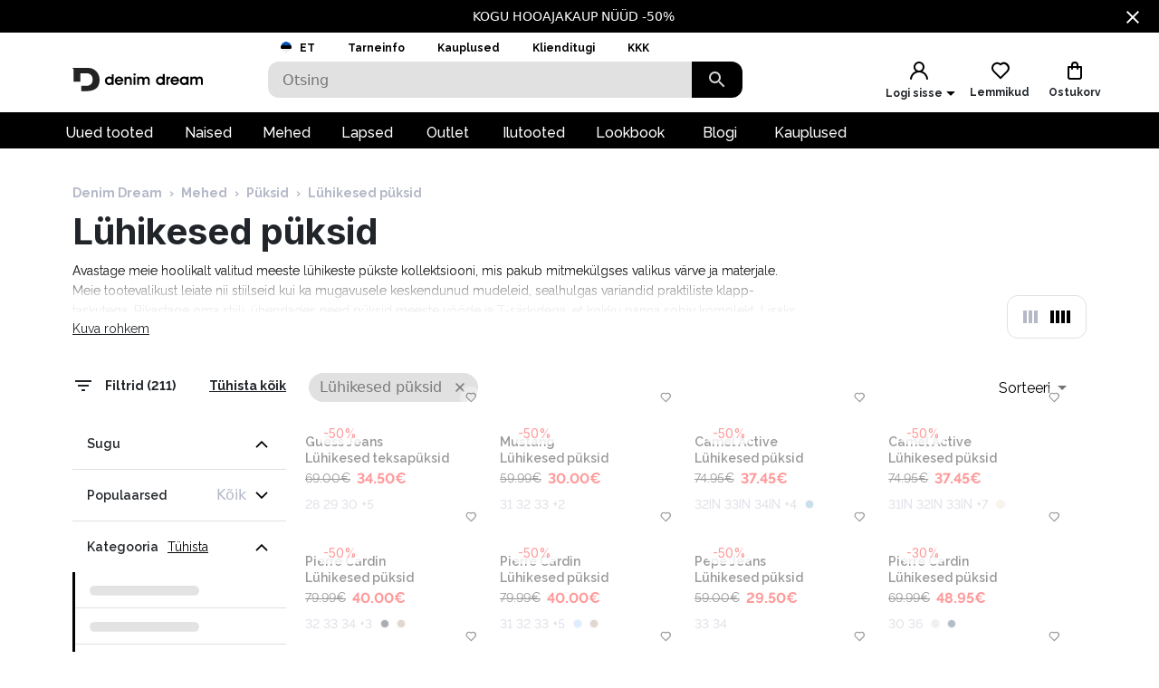

--- FILE ---
content_type: text/html; charset=utf-8
request_url: https://www.denimdream.com/EE/et/Mehed/883-Police/Luhikesed-puksid
body_size: 90549
content:
<!DOCTYPE html><html lang="et" dir="ltr"><head><meta charSet="utf-8"/><title>Meeste lühikesed püksid | Denim Dream e-pood</title><meta name="description" content="Denim Dreami e-poes leiate laia valiku kvaliteetseid meeste lühikesi pükse erinevates värvitoonides ja stiilides, alates mugavatest variantidest suurte klapp-taskutega kuni soliidsete ja viisakate mudeliteni. Külastage meie e-poodi."/><meta name="viewport" content="initial-scale=1.0, width=device-width, viewport-fit=cover"/><meta name="lang" content="et"/><link rel="apple-touch-icon" sizes="57x57" href="/static/favicon/apple-icon-57x57.png"/><link rel="apple-touch-icon" sizes="60x60" href="/static/favicon/apple-icon-60x60.png"/><link rel="apple-touch-icon" sizes="72x72" href="/static/favicon/apple-icon-72x72.png"/><link rel="apple-touch-icon" sizes="76x76" href="/static/favicon/apple-icon-76x76.png"/><link rel="apple-touch-icon" sizes="114x114" href="/static/favicon/apple-icon-114x114.png"/><link rel="apple-touch-icon" sizes="120x120" href="/static/favicon/apple-icon-120x120.png"/><link rel="apple-touch-icon" sizes="144x144" href="/static/favicon/apple-icon-144x144.png"/><link rel="apple-touch-icon" sizes="152x152" href="/static/favicon/apple-icon-152x152.png"/><link rel="apple-touch-icon" sizes="180x180" href="/static/favicon/apple-icon-180x180.png"/><link rel="icon" type="image/png" sizes="192x192" href="/static/favicon/android-icon-192x192.png"/><link rel="icon" type="image/png" sizes="32x32" href="/static/favicon/favicon-32x32.png"/><link rel="icon" type="image/png" sizes="96x96" href="/static/favicon/favicon-96x96.png"/><link rel="icon" type="image/png" sizes="16x16" href="/static/favicon/favicon-16x16.png"/><link rel="manifest" href="/static/favicon/manifest.json"/><meta name="msapplication-TileColor" content="#ffffff"/><meta name="msapplication-TileImage" content="/static/favicon/ms-icon-144x144.png"/><meta name="theme-color" content="#ffffff"/><link rel="preconnect" href="https://cms.denimdream.com/api"/><link rel="preconnect" href="https://api-v2.denimdream.com/"/><link rel="preconnect" href="https://customer-api.denimdream.com"/><meta name="next-head-count" content="25"/><link rel="apple-app-site-association file" href="/.well-known/apple-app-site-association"/><meta name="apple-itunes-app" content="app-id=1313931062"/><script async="" type="text/javascript" src="/polyfill/delayed-scroll-restoration-polyfill.js"></script><script defer="" src="/api/polyfills"></script><script async="" data-domain="www.denimdream.com" data-api="https://analytics.denimdream.com/api/event" src="https://analytics.denimdream.com/js/script.js"></script><script async="" type="text/javascript" src="https://appleid.cdn-apple.com/appleauth/static/jsapi/appleid/1/en_US/appleid.auth.js"></script><link rel="shortcut icon" href="/static/favicon/favicon.ico"/><link rel="preload" href="/_next/static/media/e4af272ccee01ff0-s.p.woff2" as="font" type="font/woff2" crossorigin="anonymous" data-next-font="size-adjust"/><link rel="preload" href="/_next/static/media/630c17af355fa44e-s.p.woff2" as="font" type="font/woff2" crossorigin="anonymous" data-next-font="size-adjust"/><link rel="preload" href="/_next/static/media/56ad38e9cc56d4cb-s.p.woff2" as="font" type="font/woff2" crossorigin="anonymous" data-next-font="size-adjust"/><link rel="preload" href="/_next/static/media/f66539a73d2bc04a-s.p.woff2" as="font" type="font/woff2" crossorigin="anonymous" data-next-font="size-adjust"/><link rel="preload" href="/_next/static/media/a6ccfd59e4733606-s.p.woff2" as="font" type="font/woff2" crossorigin="anonymous" data-next-font="size-adjust"/><link rel="preload" href="/_next/static/media/9cba6bfa87056014-s.p.woff2" as="font" type="font/woff2" crossorigin="anonymous" data-next-font="size-adjust"/><link rel="preload" href="/_next/static/media/81f12896aa30d4c2-s.p.woff2" as="font" type="font/woff2" crossorigin="anonymous" data-next-font="size-adjust"/><link rel="preload" href="/_next/static/media/904be59b21bd51cb-s.p.woff2" as="font" type="font/woff2" crossorigin="anonymous" data-next-font="size-adjust"/><link rel="preload" href="/_next/static/css/7ccf44806285c82c.css" as="style"/><link rel="stylesheet" href="/_next/static/css/7ccf44806285c82c.css" data-n-g=""/><noscript data-n-css=""></noscript><script defer="" nomodule="" src="/_next/static/chunks/polyfills-78c92fac7aa8fdd8.js"></script><script defer="" src="/_next/static/chunks/941.64dca92b6f20d13b.js"></script><script defer="" src="/_next/static/chunks/245.5cf97c4b06762174.js"></script><script defer="" src="/_next/static/chunks/2679.243e04391b7d48ae.js"></script><script defer="" src="/_next/static/chunks/9382.fabf62a1bf21aa16.js"></script><script defer="" src="/_next/static/chunks/4022.70a6d23e8679d4e9.js"></script><script defer="" src="/_next/static/chunks/3993.00c117d61ea471af.js"></script><script defer="" src="/_next/static/chunks/2247.7370b4a32a313a09.js"></script><script defer="" src="/_next/static/chunks/8271-ed27cf4592184114.js"></script><script defer="" src="/_next/static/chunks/5705.334c6e5afb9b6f56.js"></script><script defer="" src="/_next/static/chunks/2014.cc944f120e753bda.js"></script><script defer="" src="/_next/static/chunks/5934.3ed4f49a0dd35db2.js"></script><script defer="" src="/_next/static/chunks/8826.05c1ebc00ce8d621.js"></script><script defer="" src="/_next/static/chunks/4510.11e96650582219f5.js"></script><script defer="" src="/_next/static/chunks/7562.b627ff5a695ac087.js"></script><script defer="" src="/_next/static/chunks/1298-5a45139ca91d5892.js"></script><script defer="" src="/_next/static/chunks/973.734cc51b966ce513.js"></script><script defer="" src="/_next/static/chunks/2325.03c1e4fc4f4e797f.js"></script><script defer="" src="/_next/static/chunks/6254.c002b92cc54ee63a.js"></script><script src="/_next/static/chunks/webpack-dde26c0dfb28e65b.js" defer=""></script><script src="/_next/static/chunks/framework-6ba4801b8536423b.js" defer=""></script><script src="/_next/static/chunks/main-ab1bf45657b9c66c.js" defer=""></script><script src="/_next/static/chunks/pages/_app-ccc570cd99233527.js" defer=""></script><script src="/_next/static/chunks/5491-defbb19ed8799812.js" defer=""></script><script src="/_next/static/chunks/1664-409dacca26b8a8bb.js" defer=""></script><script src="/_next/static/chunks/9526-e0e6e5d849830be0.js" defer=""></script><script src="/_next/static/chunks/9258-ff1f5478c05f5e12.js" defer=""></script><script src="/_next/static/chunks/2610-3092d30bed179013.js" defer=""></script><script src="/_next/static/chunks/9793-7802044e7a8bca74.js" defer=""></script><script src="/_next/static/chunks/4726-bf909dd67996bc9e.js" defer=""></script><script src="/_next/static/chunks/8698-4b1fa9e7edd5317f.js" defer=""></script><script src="/_next/static/chunks/3731-2f78295d35eb6b42.js" defer=""></script><script src="/_next/static/chunks/7542-6db1035c2924ec5a.js" defer=""></script><script src="/_next/static/chunks/5180-013b3e032f09c80f.js" defer=""></script><script src="/_next/static/chunks/9955-a799a2598f2c075a.js" defer=""></script><script src="/_next/static/chunks/290-ea1425ed37bed5b0.js" defer=""></script><script src="/_next/static/chunks/2556-34cc28c496bcbf2b.js" defer=""></script><script src="/_next/static/chunks/593-210dd73226a2bfd9.js" defer=""></script><script src="/_next/static/chunks/4908-92d04db1a38ae2df.js" defer=""></script><script src="/_next/static/chunks/pages/%5B...params%5D-7d4d92a5423b77df.js" defer=""></script><script src="/_next/static/JJVfegsmMoka9c2DrX-of/_buildManifest.js" defer=""></script><script src="/_next/static/JJVfegsmMoka9c2DrX-of/_ssgManifest.js" defer=""></script><style data-emotion="css-global 1qblmu9">html{-webkit-font-smoothing:antialiased;-moz-osx-font-smoothing:grayscale;box-sizing:border-box;-webkit-text-size-adjust:100%;}*,*::before,*::after{box-sizing:inherit;}strong,b{font-weight:700;}body{margin:0;color:#000000;font-family:var(--raleway-font),var(--inter-font),-apple-system,BlinkMacSystemFont,"Segoe UI","Helvetica Neue",Arial,sans-serif,"Apple Color Emoji","Segoe UI Emoji","Segoe UI Symbol";font-weight:400;font-size:1rem;line-height:1.5;background-color:#FFFFFF;}body boldS{font-family:var(--raleway-font);font-size:14px;font-style:normal;font-weight:bold;line-height:124%;}@media print{body{background-color:#fff;}}body::backdrop{background-color:#FFFFFF;}body{background-color:#ffffff;font-feature-settings:"lnum";moz-font-feature-settings:"lnum";webkit-font-feature-settings:"lnum";}body.withHidedScroll{overflow:hidden;position:fixed;}</style><style data-emotion="css-global 1prfaxn">@-webkit-keyframes mui-auto-fill{from{display:block;}}@keyframes mui-auto-fill{from{display:block;}}@-webkit-keyframes mui-auto-fill-cancel{from{display:block;}}@keyframes mui-auto-fill-cancel{from{display:block;}}</style><style data-emotion="css um19vb 1vcwwhk nhb8h9 3mf706 mrm7hx 1y954hi hboir5 8atqhb vubbuv mfs6ng 13sljp9 qwsgr1 6c7f1l 1k3x8v3 m9m7cd bszj2c ihdtdm 4jhn65 ru5shu">.css-um19vb{position:fixed;display:-webkit-box;display:-webkit-flex;display:-ms-flexbox;display:flex;-webkit-align-items:center;-webkit-box-align:center;-ms-flex-align:center;align-items:center;-webkit-box-pack:center;-ms-flex-pack:center;-webkit-justify-content:center;justify-content:center;right:0;bottom:0;top:0;left:0;background-color:rgba(0, 0, 0, 0.5);-webkit-tap-highlight-color:transparent;}.css-1vcwwhk{margin:0;font-family:var(--raleway-font),var(--inter-font),-apple-system,BlinkMacSystemFont,"Segoe UI","Helvetica Neue",Arial,sans-serif,"Apple Color Emoji","Segoe UI Emoji","Segoe UI Symbol";font-weight:400;font-size:1rem;line-height:1.5;color:#B4B8C7;}.css-1vcwwhk boldS{font-family:var(--raleway-font);font-size:14px;font-style:normal;font-weight:bold;line-height:124%;}.css-nhb8h9{display:-webkit-box;display:-webkit-flex;display:-ms-flexbox;display:flex;-webkit-box-flex-wrap:wrap;-webkit-flex-wrap:wrap;-ms-flex-wrap:wrap;flex-wrap:wrap;-webkit-align-items:center;-webkit-box-align:center;-ms-flex-align:center;align-items:center;padding:0;margin:0;list-style:none;}.css-3mf706{display:-webkit-box;display:-webkit-flex;display:-ms-flexbox;display:flex;-webkit-user-select:none;-moz-user-select:none;-ms-user-select:none;user-select:none;margin-left:8px;margin-right:8px;}.css-mrm7hx{margin:0;font-family:var(--raleway-font),var(--inter-font),-apple-system,BlinkMacSystemFont,"Segoe UI","Helvetica Neue",Arial,sans-serif,"Apple Color Emoji","Segoe UI Emoji","Segoe UI Symbol";font-weight:400;font-size:1rem;line-height:1.5;color:#000000;}.css-mrm7hx boldS{font-family:var(--raleway-font);font-size:14px;font-style:normal;font-weight:bold;line-height:124%;}.css-1y954hi{height:0;overflow:hidden;-webkit-transition:height 300ms cubic-bezier(0.4, 0, 0.2, 1) 0ms;transition:height 300ms cubic-bezier(0.4, 0, 0.2, 1) 0ms;}.css-hboir5{display:-webkit-box;display:-webkit-flex;display:-ms-flexbox;display:flex;width:100%;}.css-8atqhb{width:100%;}.css-vubbuv{-webkit-user-select:none;-moz-user-select:none;-ms-user-select:none;user-select:none;width:1em;height:1em;display:inline-block;fill:currentColor;-webkit-flex-shrink:0;-ms-flex-negative:0;flex-shrink:0;-webkit-transition:fill 200ms cubic-bezier(0.4, 0, 0.2, 1) 0ms;transition:fill 200ms cubic-bezier(0.4, 0, 0.2, 1) 0ms;font-size:1.5rem;}.css-mfs6ng{display:block;background-color:rgba(0, 0, 0, 0.11);height:auto;margin-top:0;margin-bottom:0;transform-origin:0 55%;-webkit-transform:scale(1, 0.60);-moz-transform:scale(1, 0.60);-ms-transform:scale(1, 0.60);transform:scale(1, 0.60);border-radius:12px/20px;}.css-mfs6ng:empty:before{content:"\00a0";}.css-13sljp9{display:-webkit-inline-box;display:-webkit-inline-flex;display:-ms-inline-flexbox;display:inline-flex;-webkit-flex-direction:column;-ms-flex-direction:column;flex-direction:column;position:relative;min-width:0;padding:0;margin:0;border:0;vertical-align:top;}.css-qwsgr1{font-family:var(--raleway-font),var(--inter-font),-apple-system,BlinkMacSystemFont,"Segoe UI","Helvetica Neue",Arial,sans-serif,"Apple Color Emoji","Segoe UI Emoji","Segoe UI Symbol";font-weight:400;font-size:1rem;line-height:1.4375em;color:#000000;box-sizing:border-box;position:relative;cursor:text;display:-webkit-inline-box;display:-webkit-inline-flex;display:-ms-inline-flexbox;display:inline-flex;-webkit-align-items:center;-webkit-box-align:center;-ms-flex-align:center;align-items:center;border-radius:12px;position:relative;border-radius:12px;border-radius:12px;}.css-qwsgr1 boldS{font-family:var(--raleway-font);font-size:14px;font-style:normal;font-weight:bold;line-height:124%;}.css-qwsgr1.Mui-disabled{color:#7A7A7A;cursor:default;}.css-qwsgr1$focused{color:#5F1457;}.css-qwsgr1:hover .MuiOutlinedInput-notchedOutline{border-color:#000000;}@media (hover: none){.css-qwsgr1:hover .MuiOutlinedInput-notchedOutline{border-color:rgba(0, 0, 0, 0.23);}}.css-qwsgr1.Mui-focused .MuiOutlinedInput-notchedOutline{border-color:#000000;border-width:2px;}.css-qwsgr1.Mui-error .MuiOutlinedInput-notchedOutline{border-color:#d32f2f;}.css-qwsgr1.Mui-disabled .MuiOutlinedInput-notchedOutline{border-color:rgba(0, 0, 0, 0.26);}.css-qwsgr1:hover.css-qwsgr1.Mui-disabled .MuiOutlinedInput-notchedOutline{border-color:rgba(0, 0, 0, 0.26);}.css-qwsgr1:hover:not($focused) .MuiOutlinedInput-notchedOutline{border-color:transparent;}@media (hover: none){.css-qwsgr1:hover $notchedOutline{border-color:transparent;}}.css-qwsgr1.Mui-focused .MuiOutlinedInput-notchedOutline{border-color:transparent;}.css-6c7f1l{-moz-appearance:none;-webkit-appearance:none;-webkit-user-select:none;-moz-user-select:none;-ms-user-select:none;user-select:none;border-radius:12px;cursor:pointer;font:inherit;letter-spacing:inherit;color:currentColor;padding:4px 0 5px;border:0;box-sizing:content-box;background:none;height:1.4375em;margin:0;-webkit-tap-highlight-color:transparent;display:block;min-width:0;width:100%;-webkit-animation-name:mui-auto-fill-cancel;animation-name:mui-auto-fill-cancel;-webkit-animation-duration:10ms;animation-duration:10ms;padding-top:1px;padding:8.5px 14px;}.css-6c7f1l:focus{border-radius:12px;}.css-6c7f1l::-ms-expand{display:none;}.css-6c7f1l.Mui-disabled{cursor:default;}.css-6c7f1l[multiple]{height:auto;}.css-6c7f1l:not([multiple]) option,.css-6c7f1l:not([multiple]) optgroup{background-color:#FFFFFF;}.css-6c7f1l.css-6c7f1l.css-6c7f1l{padding-right:32px;}.css-6c7f1l.MuiSelect-select{height:auto;min-height:1.4375em;text-overflow:ellipsis;white-space:nowrap;overflow:hidden;}.css-6c7f1l.MuiSelect-select{font-weight:400;}.css-6c7f1l.MuiSelect-select:focus{background-color:none;border-radius:12px;}.css-6c7f1l::-webkit-input-placeholder{color:currentColor;opacity:0.42;-webkit-transition:opacity 200ms cubic-bezier(0.4, 0, 0.2, 1) 0ms;transition:opacity 200ms cubic-bezier(0.4, 0, 0.2, 1) 0ms;}.css-6c7f1l::-moz-placeholder{color:currentColor;opacity:0.42;-webkit-transition:opacity 200ms cubic-bezier(0.4, 0, 0.2, 1) 0ms;transition:opacity 200ms cubic-bezier(0.4, 0, 0.2, 1) 0ms;}.css-6c7f1l:-ms-input-placeholder{color:currentColor;opacity:0.42;-webkit-transition:opacity 200ms cubic-bezier(0.4, 0, 0.2, 1) 0ms;transition:opacity 200ms cubic-bezier(0.4, 0, 0.2, 1) 0ms;}.css-6c7f1l::-ms-input-placeholder{color:currentColor;opacity:0.42;-webkit-transition:opacity 200ms cubic-bezier(0.4, 0, 0.2, 1) 0ms;transition:opacity 200ms cubic-bezier(0.4, 0, 0.2, 1) 0ms;}.css-6c7f1l:focus{outline:0;}.css-6c7f1l:invalid{box-shadow:none;}.css-6c7f1l::-webkit-search-decoration{-webkit-appearance:none;}label[data-shrink=false]+.MuiInputBase-formControl .css-6c7f1l::-webkit-input-placeholder{opacity:0!important;}label[data-shrink=false]+.MuiInputBase-formControl .css-6c7f1l::-moz-placeholder{opacity:0!important;}label[data-shrink=false]+.MuiInputBase-formControl .css-6c7f1l:-ms-input-placeholder{opacity:0!important;}label[data-shrink=false]+.MuiInputBase-formControl .css-6c7f1l::-ms-input-placeholder{opacity:0!important;}label[data-shrink=false]+.MuiInputBase-formControl .css-6c7f1l:focus::-webkit-input-placeholder{opacity:0.42;}label[data-shrink=false]+.MuiInputBase-formControl .css-6c7f1l:focus::-moz-placeholder{opacity:0.42;}label[data-shrink=false]+.MuiInputBase-formControl .css-6c7f1l:focus:-ms-input-placeholder{opacity:0.42;}label[data-shrink=false]+.MuiInputBase-formControl .css-6c7f1l:focus::-ms-input-placeholder{opacity:0.42;}.css-6c7f1l.Mui-disabled{opacity:1;-webkit-text-fill-color:#7A7A7A;}.css-6c7f1l:-webkit-autofill{-webkit-animation-duration:5000s;animation-duration:5000s;-webkit-animation-name:mui-auto-fill;animation-name:mui-auto-fill;}.css-6c7f1l$focused{color:#5F1457;}.css-6c7f1l root:hover{border:none;}.css-6c7f1l:-webkit-autofill{border-radius:inherit;}.css-1k3x8v3{bottom:0;left:0;position:absolute;opacity:0;pointer-events:none;width:100%;box-sizing:border-box;}.css-m9m7cd{-webkit-user-select:none;-moz-user-select:none;-ms-user-select:none;user-select:none;width:1em;height:1em;display:inline-block;fill:currentColor;-webkit-flex-shrink:0;-ms-flex-negative:0;flex-shrink:0;-webkit-transition:fill 200ms cubic-bezier(0.4, 0, 0.2, 1) 0ms;transition:fill 200ms cubic-bezier(0.4, 0, 0.2, 1) 0ms;font-size:1.5rem;position:absolute;right:7px;top:calc(50% - .5em);pointer-events:none;color:rgba(0, 0, 0, 0.54);}.css-m9m7cd.Mui-disabled{color:rgba(0, 0, 0, 0.26);}.css-bszj2c{text-align:left;position:absolute;bottom:0;right:0;top:-5px;left:0;margin:0;padding:0 8px;pointer-events:none;border-radius:inherit;border-style:solid;border-width:1px;overflow:hidden;min-width:0%;border-color:rgba(0, 0, 0, 0.23);border-color:transparent;cursor:pointer;}.css-bszj2c legend{font-size:14px;margin-left:8px;}.css-ihdtdm{float:unset;width:auto;overflow:hidden;padding:0;line-height:11px;-webkit-transition:width 150ms cubic-bezier(0.0, 0, 0.2, 1) 0ms;transition:width 150ms cubic-bezier(0.0, 0, 0.2, 1) 0ms;}.css-4jhn65{position:relative;overflow:hidden;display:block;height:4px;z-index:0;background-color:rgb(158, 158, 158);background-color:#D4D4D4;}@media print{.css-4jhn65{-webkit-print-color-adjust:exact;color-adjust:exact;}}.css-ru5shu{width:100%;position:absolute;left:0;bottom:0;top:0;-webkit-transition:-webkit-transform .4s linear;transition:transform .4s linear;transform-origin:left;background-color:#000000;}</style><style id="jss-server-side">.jss13{width:100%}.jss14{width:100%}.jss15{margin-top:16px}.jss17{background-color:#000;color:#fff;font-size:14px}.jss24{background-color:#000;color:#fff;font-size:14px}.jss90{background-color:#000;color:#fff;font-size:14px}.jss18{display:flex;flex-direction:row;justify-content:center}.jss19{width:100%;display:flex;max-width:1280px;align-items:center;justify-content:center;text-decoration:none}.jss20{display:flex;padding:8px;flex-basis:calc(100% - 30px);text-align:center;align-items:center;justify-content:center}.jss21{margin-left:30px}.jss22{cursor:pointer;display:flex;padding:8px;align-items:center;margin-left:auto;justify-content:center}.jss23{cursor:pointer}.jss1{height:100%;min-height:calc(100vh - 88px)}@media (max-width:959.95px){.jss1{flex:1;display:flex;min-height:calc(100vh - 48px);flex-direction:column;padding-bottom:0}.jss1.jss3{min-height:calc(100vh - 48px)}.jss1:before{width:0;height:0;content:"";display:block;z-index:99;position:absolute;transition:all 225ms cubic-bezier(0, 0, .2, 1) 0s;background-color:#fff}@supports (padding-top:constant(safe-area-inset-bottom)){.jss1{padding-bottom:0}}@supports (padding-top:env(safe-area-inset-bottom)){.jss1{padding-bottom:0}}}@media (max-width:1279.95px){.jss2:before{width:100%;height:100%}}.jss4{max-width:100%}.jss4 .MuiContainer-maxWidthXl{padding:0}@media (max-width:1279.95px){.jss5{margin-top:32px;margin-left:14px;margin-right:18px}}@media (max-width:959.95px){.jss6{margin-top:24px}}.jss7{margin-top:16px}.jss8{overflow-x:inherit}.jss9{top:0;left:0;width:100%;display:block;z-index:-1;position:absolute;max-height:100%}@media (max-width:1440px){.jss9{height:calc(40vw + 125px)}}@media (max-width:959.95px){.jss9{background-color:transparent!important}}.jss10{background-color:#fff}.jss11{max-width:1440px;margin-left:auto;margin-right:auto;padding-bottom:0}@media (min-width:960px){.jss11{padding-left:80px;padding-right:80px}}@media (min-width:600px) and (max-width:1279.95px){.jss11{padding-left:30px;padding-right:30px}}@media (max-width:959.95px){.jss11{padding-left:0;padding-right:0}}@supports (padding-top:constant(safe-area-inset-bottom)){.jss12{padding-bottom:calc(48px + constant(safe-area-inset-bottom) * 2)}}@supports (padding-top:env(safe-area-inset-bottom)){.jss12{padding-bottom:calc(48px + env(safe-area-inset-bottom) * 2)}}.jss28{background:#fff}.jss29{margin:0 auto;padding:1rem;position:relative;max-width:1222px}.jss30{width:100%;height:128px;display:flex;z-index:300;position:sticky;margin-top:-1px;transition:all .1s ease-out;flex-direction:column;background-color:#fff}@media (max-width:959.95px){.jss30{height:49px;display:flex;flex-direction:row-reverse;justify-content:flex-start}}.jss31{height:88px}@media (max-width:959.95px){.jss31{height:48px}}.jss32{width:100%;height:88px;margin:0 auto;display:flex;max-width:1440px}.jss33{top:0}.jss34{position:fixed}.jss35{top:-130px}@media (max-width:959.95px){.jss35{top:-60px}}.jss36{flex:0 0 48px;width:48px;height:48px;display:flex;align-items:center;justify-content:center}.jss37{background-color:#000}.jss37 svg path{fill:#FFFFFF}.jss38{background-color:#000}.jss38 svg path{fill:#FFFFFF}.jss60{background-color:#000}.jss60 svg path{fill:#FFFFFF}.jss77{color:#fff;height:36px;display:flex;font-size:16px;min-width:87px;font-style:normal;align-items:center;font-family:var(--raleway-font);font-weight:500;line-height:124%;justify-content:center}.jss77.jss78{color:#000;cursor:pointer;background:#fff}.jss77 a{color:#fff;text-decoration:none}.jss77.jss78 a{color:#000;cursor:pointer;background:#fff}.jss79{padding-left:16px;padding-right:18px}.jss80{text-decoration:none}.jss81{color:#fff}.jss73{top:2.5rem;height:100vh;z-index:99;position:absolute}@media (min-width:600px){.jss74{height:2.5rem;display:flex;position:relative;align-items:flex-end}.jss75{flex:1 1 100%;display:flex;max-width:1440px;margin-left:auto;margin-right:auto}@media (min-width:960px){.jss75{padding-left:56px;padding-right:56px}}@media (min-width:600px) and (max-width:1279.95px){.jss75{padding-left:6px;padding-right:6px}}@media (max-width:959.95px){.jss75{padding-left:0;padding-right:0}}}@media (min-width:600px){.jss76{background-color:#000}}.jss72{width:10%;cursor:pointer;height:40px;margin:0;display:flex;outline:0;padding:0;min-width:56px;align-items:center;border-style:solid;border-width:0;border-radius:0 12px 12px 0;justify-content:center;background-color:#000}@media (max-width:959.95px){.jss72{height:48px}}.jss72 svg path{fill:#DADADA}.jss68{color:#7a7a7a;width:100%;height:40px;outline:0;padding-top:.5rem;border-style:solid;border-width:0;padding-left:1rem;border-radius:12px 0 0 12px;padding-bottom:.5rem;background-color:#e1e1e1}.jss68.jss70{border-color:#000;border-width:2px 0 2px 2px;background-color:#fff}@media (max-width:959.95px){.jss68{height:48px;padding:12px 0 12px 16px;font-size:16px;border-color:#000;border-width:2px;background-color:#fff}}.jss69{top:8px;right:2rem;height:24px;margin:0 auto;position:absolute}@media (max-width:959.95px){.jss69{top:12px}}.jss71{width:100%;display:flex;position:relative}.jss192{color:#000;font-size:12px;font-style:normal;margin-top:-4px;font-family:var(--raleway-font);font-weight:600;line-height:124%;margin-bottom:4px}.jss192 span{color:red;font-size:16px;font-weight:800;line-height:136%}.jss193{color:red;font-size:16px;font-style:normal;font-family:var(--raleway-font);font-weight:700;line-height:124%}.jss193.jss190{color:#ff6b00}.jss194{flex:1 1 0;width:100%;display:flex;position:relative;flex-direction:column}.jss195{height:22px;display:flex;align-items:center;flex-direction:row}.jss196{width:100%;display:block;position:relative;aspect-ratio:0.6578947368421053;margin-bottom:12px;background-color:#eee}.jss197{flex:1 0 100%;width:100%;height:100%}.jss198{top:0;position:absolute!important;visibility:hidden}.jss199{overflow:hidden}.jss200{width:100%;display:flex}.jss201{color:#000;height:36px;overflow:hidden;font-size:14px;font-style:normal;font-family:var(--raleway-font);font-weight:600;line-height:132%;white-space:nowrap;text-overflow:ellipsis}.jss202{color:#000;display:flex;font-size:16px;font-style:normal;margin-top:4px;font-family:var(--raleway-font);font-weight:500;line-height:124%;margin-bottom:8px;flex-direction:row}.jss202.jss203{flex-direction:column}.jss204.jss214{font-size:14px;margin-top:0;font-weight:400;margin-right:7px;text-decoration:line-through}.jss205{color:#b4b8c7;display:flex;font-size:14px;font-style:normal;align-items:center;font-family:var(--raleway-font);font-weight:500;line-height:160%;flex-direction:row}.jss206{top:3%;right:12px;width:calc(100% - 24px);display:flex;z-index:2;position:absolute;flex-direction:row;justify-content:flex-end}.jss207{text-decoration:none}.jss209{margin-left:14px;text-decoration:none}.jss210{color:#ff6b00}.jss211{color:red}.jss212{color:#000;height:24px;display:flex;padding:0 8px;font-size:12px;background:rgba(255,255,255,.81);font-style:normal;text-align:center;align-items:center;font-family:var(--raleway-font);font-weight:400;line-height:160%;border-radius:100px;justify-content:center}.jss212.jss188,.jss212.jss191{color:red;font-size:14px;background:rgba(255,255,255,.81);font-family:var(--inter-font);font-weight:400;margin-right:auto}.jss212.jss191{color:#000}.jss212.jss208{margin-right:auto}@media (min-width:960px){.jss213{backdrop-filter:blur(16px)}}.jss174{margin:0}.jss174 .MuiInputBase-root:hover .MuiOutlinedInput-notchedOutline{border:none}.jss174 .MuiInputBase-root:hover .MuiSelect-select .jss176{color:#5f1457}.jss174 .MuiInputBase-root:hover svg path{fill:#5F1457}.jss174:not(.jss175) .MuiInputBase-root:hover .MuiSelect-select{background:#e1e1e1}@media (max-width:959.95px){.jss174{width:100%}}.jss176{overflow:hidden;white-space:nowrap;text-overflow:ellipsis}@media (max-width:959.95px){.jss177{border:1px solid #e1e1e1}}.jss178{padding-right:0!important}.jss179{cursor:pointer;display:flex;padding:9.5px 14px;align-items:center;flex-direction:row}.jss180{flex:0 0 19px;margin-right:12px}@media (max-width:959.95px){.jss170{height:48px!important;box-sizing:border-box}}.jss171{height:100%;display:flex;align-items:center;border-radius:.75rem;justify-content:center;background-color:#fff}.jss171 .MuiInput-underline:after,.jss171 .MuiInput-underline:before{border:0!important}@media (min-width:600px){.jss171{width:auto;border:none;margin-left:0;margin-right:0}}@media (max-width:959.95px){.jss171{flex:1 1 37%;margin-left:6px;margin-right:6px}}@media (max-width:959.95px){.jss172{width:-moz-fit-content;width:fit-content;max-width:calc(100% - 76px - 120px)}}.jss173{justify-content:flex-end}.jss25{cursor:pointer;display:flex;padding:8px;align-items:center;margin-left:auto;justify-content:center}.jss26{margin-right:14px}.jss27 path{fill:#FFFFFF}.jss67{width:100%;display:flex;z-index:5;position:relative;flex-direction:row}.jss215{width:100%;position:relative;aspect-ratio:0.6578947368421053}.jss215 img,.jss215 video{width:100%;border:0;cursor:pointer;height:100%;display:block}.jss215 span{display:flex!important}.jss216{width:100%;border:0;cursor:pointer;height:100%;display:block;position:relative;aspect-ratio:0.6578947368421053}.jss217{background-color:#e1e1e1}.jss218{display:flex;background:rgba(255,255,255,.81);align-items:center;border-radius:50%;justify-content:center}.jss218.jss220{width:24px;height:24px}.jss218.jss221{width:32px;height:32px}.jss218:active svg path{stroke:#5F1457}.jss218:hover svg path{fill:#5F1457}.jss218.jss221 svg{width:16px}.jss218.jss220 svg{width:12px}@media (min-width:960px){.jss219{backdrop-filter:blur(16px)}}.jss222{display:flex;padding:8px;position:absolute;align-items:center;justify-content:center}.jss222.jss220{left:calc(100% - 44px);margin-top:-48px}.jss222.jss221{left:calc(100% - 54px);z-index:400;margin-top:4px}.jss223{left:5px;color:#000;height:24px;display:flex;padding:0 10px;position:absolute;font-size:12px;background:rgba(255,255,255,.81);margin-top:-28px;align-items:center;font-family:var(--raleway-font);font-weight:500;line-height:160%;border-radius:100px;justify-content:center}@media (min-width:960px){.jss224{backdrop-filter:blur(16px)}}.jss242{width:8px;height:8px;box-shadow:0 0 0 1px #e1e1e1;margin-left:10px;border-radius:50%}.jss226{color:#b4b8c7;font-size:14px;font-style:normal;font-family:var(--raleway-font);font-weight:700;line-height:124%}@media (min-width:600px){.jss226{margin-left:.75rem}}@media (max-width:959.95px){.jss226{margin-top:10px}}.jss227{color:red;font-size:16px;font-style:normal;font-family:var(--raleway-font);font-weight:700;line-height:124%}.jss227.jss229{color:#ff6b00}.jss228{color:#000;font-size:12px;font-style:normal;margin-top:4px;font-family:var(--raleway-font);font-weight:700;line-height:124%}.jss228 span{color:red;font-size:16px}.jss230{color:#000;font-size:16px;font-style:normal;font-family:var(--raleway-font);font-weight:700;line-height:124%}.jss230.jss231{font-weight:600!important}.jss230.jss240{font-weight:400;text-decoration:line-through}@media (min-width:600px){.jss230{margin-right:.75rem}}@media (max-width:959.95px){.jss230{margin-right:0}}.jss231{color:#000;font-size:12px}.jss232{display:flex;flex-direction:column}.jss233{display:flex;margin-top:.5rem}@media (min-width:600px){.jss233{flex-direction:row}}@media (max-width:959.95px){.jss233{text-align:right;align-items:flex-end;flex-direction:column;justify-content:space-between}}.jss234{display:flex;flex-direction:column}@media (min-width:600px){.jss234{font-size:32px;font-style:normal;margin-top:64px;font-family:var(--inter-font);font-weight:700;line-height:124%;margin-bottom:9px}}@media (max-width:959.95px){.jss234{font-size:26px;font-style:normal;font-family:var(--inter-font);font-weight:700;line-height:124%;flex-direction:row;justify-content:space-between}}.jss234.jss225{margin-top:0}.jss235{margin-block-end:0;margin-block-start:0}@media (min-width:960px){.jss235{font-size:32px;font-style:normal;font-family:var(--inter-font);font-weight:700;line-height:124%}}@media (max-width:959.95px){.jss235{font-size:26px;font-style:normal;font-family:var(--inter-font);font-weight:700;line-height:124%}}.jss236{display:flex;flex-direction:column;margin-block-end:0;margin-block-start:0}@media (min-width:960px){.jss236{font-size:32px;font-style:normal;font-family:var(--inter-font);font-weight:700;line-height:124%}}@media (max-width:959.95px){.jss236{font-size:26px;font-style:normal;font-family:var(--inter-font);font-weight:700;line-height:124%}}@media (min-width:960px){.jss237{font-size:24px;font-style:normal;font-family:var(--raleway-font);font-weight:700;line-height:124%}}@media (max-width:959.95px){.jss237{width:100%;overflow:hidden;font-size:26px;font-style:normal;font-family:var(--raleway-font);font-weight:700;line-height:124%;text-overflow:ellipsis}.jss237.jss238{font-size:18px;font-style:normal;font-family:var(--inter-font);font-weight:700;line-height:132%}}.jss239{width:100%;display:flex;margin-bottom:.5rem;flex-direction:column}@media (min-width:600px){.jss239{align-items:flex-start;justify-content:flex-start}}@media (max-width:959.95px){.jss239{align-items:stretch;justify-content:space-between}}.jss241{align-items:center}.jss122{flex:0 0 236px;width:236px;display:flex;z-index:98;position:relative;margin-right:25px}.jss122.jss123{top:140px}.jss124{width:100%;display:flex;transition:all .5s ease-out;flex-direction:column}@media (max-width:959.95px){.jss124{margin:0 4px;align-items:center}}.jss125{width:100%;margin:0 -8px;display:flex;flex-wrap:wrap}.jss126{width:calc(100% - 8px);display:flex;transition:all .5s ease-out;margin-bottom:17px;flex-direction:row}.jss127{width:calc(100% - 16px);height:68px;margin:0 8px 14px 8px;display:flex;transition:all .1s ease-out;flex-direction:row}.jss128{top:47px;z-index:300;position:sticky}.jss129{top:-76px;z-index:300;position:sticky}.jss130{flex:1 0 100%;width:100%;display:flex;align-items:flex-start;flex-direction:row}.jss131{top:0;width:100%;height:100%;z-index:1000;position:fixed}.jss181{width:100%;height:0;padding-top:calc(100% * 1.52);margin-bottom:12px}.jss182{margin:0 4px 31px 4px;display:flex;opacity:.4;transition:all .5s ease-out;align-items:center;flex-direction:column;justify-content:flex-start}.jss183{opacity:1}.jss184{width:calc(33% - 8px)}@media (max-width:1279.95px){.jss184{width:calc(50% - 8px)}}@media (max-width:959.95px){.jss184{width:calc(100% - 8px)}}.jss185{width:100%}.jss186{width:calc(25% - 8px)}@media (max-width:1279.95px){.jss186{width:calc(33% - 8px)}}@media (max-width:959.95px){.jss186{width:calc(50% - 8px)}}.jss187{width:100%;text-decoration:none}.jss112{margin-left:1px;margin-right:1px}.jss113{width:4px;height:14px}@media (max-width:959.95px){.jss113{width:9px;height:9px}}.jss114{width:4px;height:14px}@media (max-width:959.95px){.jss114{width:6px;height:10.5px}}.jss115{background-color:#b4b8c7}.jss116{background-color:#b4b8c7}.jss117{background-color:#b4b8c7}.jss118{background-color:#000}.jss119{background-color:#000}.jss120{background-color:#000}.jss121{background-color:#000}.jss108{cursor:pointer;display:flex}@media (max-width:1279.95px){.jss109 span:first-child{display:none}}@media (max-width:959.95px){.jss109 span:nth-child(2){display:none}}@media (max-width:1279.95px){.jss110 span:first-child{display:none}}@media (max-width:959.95px){.jss110 span:nth-child(2){display:none}}.jss111{border:1px solid #e1e1e1;height:100%;display:flex;padding:1rem;align-self:flex-end;align-items:center;border-radius:12px;justify-content:space-between;background-color:#fff}@media (min-width:600px){.jss111{width:88px;margin-left:auto;margin-right:0}}@media (max-width:959.95px){.jss111{width:76px;margin-right:6px}}.jss97{display:flex;flex-wrap:wrap}.jss98{color:#b4b8c7;font-size:14px;font-style:normal;font-family:var(--raleway-font);font-weight:700;line-height:17px;margin-bottom:12px}.jss99{cursor:pointer;padding:10px;font-size:14px;background:#e1e1e1;font-style:normal;font-weight:700;margin-right:17px;border-radius:100px;margin-bottom:12px}.jss101{font-size:14px;max-width:50.5rem;background:linear-gradient(0deg,#eee 20%,#333 80%);font-style:normal;font-family:var(--raleway-font);font-weight:400;line-height:160%;margin-bottom:.5rem;-webkit-background-clip:text;-webkit-text-fill-color:transparent}.jss101.jss100{background:0 0;-webkit-background-clip:none;-webkit-text-fill-color:#000000}.jss102{cursor:pointer;font-size:14px;font-style:normal;font-family:var(--raleway-font);font-weight:400;line-height:160%;text-decoration:underline}.jss103{display:flex;align-self:flex-start;flex-direction:column}@media (max-width:959.95px){.jss103{padding:0 8px}}.jss104{margin:8px 0 20px}@media (max-width:959.95px){.jss104{margin-bottom:0}}.jss105{margin:0;font-size:40px;font-style:normal;font-family:var(--inter-font);font-weight:700;line-height:124%;margin-bottom:8px}@media (max-width:959.95px){.jss105{font-size:25px;font-style:normal;font-family:var(--inter-font);font-weight:700;line-height:124%;margin-bottom:0}}.jss106{width:100%;display:flex;margin-bottom:32px;justify-content:space-between}.jss106.jss107{margin-bottom:16px}@media (max-width:959.95px){.jss106{width:auto;margin:4px 4px 16px 8px}}@media (max-width:959.95px){.jss106.jss107{margin:0 16px 32px 16px}}@media (max-width:959.95px){.jss82{margin:24px 16px 0 16px;display:block}}.jss83{width:100%;display:flex;margin-bottom:32px;justify-content:space-between}.jss83.jss84{margin-bottom:16px}@media (max-width:959.95px){.jss83{width:auto;margin:4px 16px 26px 16px}}@media (max-width:959.95px){.jss83.jss84{margin:0 16px 32px 16px}}.jss249{width:100%;cursor:pointer;height:3.5rem;display:flex;font-size:16px;font-style:normal;align-items:center;font-family:var(--raleway-font);font-weight:700;line-height:124%;border-radius:6rem}.jss249:hover .jss250{color:#5f1457}.jss250{margin-left:auto;margin-right:auto}.jss252{border:2px solid #000}.jss252:hover{border:2px solid #5f1457}.jss253{color:#000}.jss254 path{fill:#000000}.jss91{display:block}@media (min-width:960px){.jss91{margin-top:2rem}}.jss92{color:#b4b8c7;display:block;padding:.5rem 0;position:relative;text-decoration:none}@media (max-width:959.95px){.jss92{padding:0}}.jss93{color:#b4b8c7}.jss94{display:block;font-size:14px;font-style:normal;font-family:var(--raleway-font);font-weight:700;line-height:136%}@media (min-width:960px){.jss94{margin-top:2rem}}.jss95{color:#b4b8c7}.jss96{font-size:14px;font-style:normal;font-family:var(--raleway-font);font-weight:700;line-height:136%}.jss39{width:100%;height:88px;display:flex;align-items:center;flex-direction:row;background-color:#fff}.jss39 .jss45{height:64px;display:flex;position:relative;margin-top:17px;align-items:center;margin-left:auto;justify-content:flex-end}.jss39 .jss49{flex:1 1 100%;width:100%;display:flex;max-width:146px;padding-top:16px;margin-right:70px}.jss39 .jss59{flex:1 1 0;width:100%;height:100%;display:flex;max-width:524px;margin-right:10px;flex-direction:column}@media (min-width:960px){.jss39{padding-left:80px;padding-right:53px}}@media (min-width:600px) and (max-width:1279.95px){.jss39{padding-left:30px;padding-right:3px}}@media (max-width:959.95px){.jss39{padding-left:0;padding-right:0}}@media (min-width:600px) and (max-width:1279.95px){.jss39 .jss59{max-width:470px}}.jss39 .jss49 .jss48{width:100%;cursor:pointer}.jss39 .jss45 .jss42{cursor:pointer;height:4rem;display:flex;padding:0 10px;position:relative;font-size:12px;min-width:80px;font-style:normal;align-items:center;font-family:var(--raleway-font);font-weight:700;line-height:124%;border-radius:12px;flex-direction:column;justify-content:center}.jss39 .jss45 .jss42 .jss46{display:flex;margin-top:.4rem;align-items:center;justify-content:space-between}.jss39 .jss45 .jss42 .jss47{margin-right:-4px}.jss39 .jss45 .jss42.jss44:hover{background-color:#e1e1e1}.jss39 .jss45 .jss42.jss44:hover .jss39 .jss45 .jss42.jss44.jss40{background-color:#fce8e5}.jss39 .jss45 .jss42.jss44:hover .jss46{color:#5f1457}.jss39 .jss45 .jss42.jss44:hover>svg path{fill:#5F1457}.jss39 .jss45 .jss42.jss43:hover{background-color:#e1e1e1}.jss39 .jss45 .jss42.jss43:hover .jss39 .jss45 .jss42.jss43.jss40{background-color:#fce8e5}.jss39 .jss45 .jss42.jss43:hover .jss46{color:#5f1457}.jss39 .jss45 .jss42.jss43:hover>svg path{fill:#5F1457}.jss39 .jss45 .jss42 .jss47 svg{margin-left:4px}.jss41{top:21px;color:#fff;right:42px;width:18px;border:2px solid #fff;height:18px;display:flex;position:absolute;font-size:9px;align-items:center;border-radius:50%;justify-content:center;background-color:#dd8c7d}@media (max-width:959.95px){.jss41{top:24px;right:24px}}.jss50{width:100%;height:48px;display:flex;align-items:center;justify-content:flex-start}.jss51{flex:1 1 48px;width:25%;cursor:pointer;display:flex;font-size:12px;max-width:48px;font-style:normal;max-height:48px;align-items:center;font-family:var(--raleway-font);font-weight:700;line-height:124%;justify-content:center}.jss52{flex:1 1 192px;display:flex;max-width:192px;transition:all 225ms cubic-bezier(0, 0, .2, 1) 0s;flex-direction:row;justify-content:flex-end}.jss52 svg{transition:all 225ms cubic-bezier(0, 0, .2, 1) 0s}.jss53{flex:1 1 120px;width:100%;height:3rem;display:flex;padding:0 9px 0 7px;max-width:120px;align-items:center;margin-right:auto}.jss53 .jss48{width:100%}.jss54{height:100%;display:flex;padding:0 9px 0 7px;align-items:center}.jss55{width:100%;height:48px;display:flex;transition:all 225ms cubic-bezier(0, 0, .2, 1) 0s;align-items:center;justify-content:flex-start}.jss55 .jss45{width:70%;display:flex;justify-content:flex-end}@media (max-width:599.95px){.jss55 .jss49 .jss48{width:5.5rem}}.jss55 .jss45 .jss42{width:3rem;cursor:pointer;height:3rem;display:flex;font-size:12px;font-style:normal;align-items:center;font-family:var(--raleway-font);font-weight:700;line-height:124%;flex-direction:column;justify-content:center}.jss56{width:0;opacity:0;overflow:hidden}.jss56 .jss52{width:0}.jss56 .jss53{padding:0}.jss56 .jss52 svg{width:0}.jss57{width:100%;height:48px;display:flex;padding:2px 10px 0 10px;transition:all 225ms cubic-bezier(0, 0, .2, 1) 0s;align-items:center;justify-content:flex-start}.jss57 button{height:46px}.jss57 input{height:46px}@media (max-width:329.95px){.jss57{padding:2px 7px 0 20px}}.jss58{width:0;opacity:0;padding:0;z-index:-1}.jss58 input{width:0;display:none!important;padding:0}.jss61{display:flex;padding-top:10px;padding-left:14px;padding-bottom:8px}.jss62{color:#000;cursor:pointer;font-size:12px;font-style:normal;font-family:var(--raleway-font);font-weight:700;line-height:124%;white-space:nowrap;text-decoration:none}.jss62:hover{color:#5f1457}@media (min-width:960px){.jss62{padding-right:36px}}@media (max-width:1279.95px){.jss62{padding-right:.7rem}}.jss63{width:12px;height:12px;margin-right:9px;border-radius:50%;margin-bottom:2px;image-rendering:pixelated;-ms-interpolation-mode:nearest-neighbor}.jss64{cursor:pointer;display:flex;align-items:center}.jss66{top:0;left:0;width:100%;cursor:pointer;height:100%;z-index:3;position:fixed;background-color:rgba(0,0,0,.3)}.jss65{height:40px;position:relative}.jss85{transform:translateX(100%)!important}.jss86{transform:translateX(-100%)!important}.jss87{opacity:.4}.jss88{transform:none;transition:transform 225ms cubic-bezier(0, 0, .2, 1) 0s}.jss89{opacity:0}.jss150{flex:0 0 40px;color:#000;cursor:pointer;height:40px;display:flex;padding:0 16px;font-size:14px;align-items:center;font-family:var(--raleway-font);font-weight:600;line-height:132%;border-bottom:1px solid #e1e1e1;justify-content:space-between;text-decoration:none}.jss150.jss160{color:#b4b8c7}.jss150.jss160 .jss153{color:#e1e1e1;background-color:#b4b8c7}@media (max-width:959.95px){.jss150.jss154{flex:0 0 72px;height:72px}}.jss150:hover{color:#5f1457}.jss151{width:12px}.jss151 path{fill:#000000}.jss152{width:12px}.jss152 path{fill:#B4B8C7}.jss153{color:#fff;width:24px;height:24px;display:flex;align-items:center;margin-right:12px;border-radius:50%;justify-content:center;background-color:#000}@media (max-width:959.95px){.jss153{padding-top:1px}}.jss155{width:48px;height:48px;display:flex;overflow:hidden;align-items:center;margin-right:10px;border-radius:50%;justify-content:center}.jss155 img{width:100%;height:100%}.jss156{background-color:#000}.jss156 svg path{fill:#FFFFFF}.jss157{margin-left:20px}@media (max-width:959.95px){.jss157{margin-left:64px}}.jss158{width:24px;border:1px solid #e1e1e1;height:24px;display:flex;align-items:center;padding-top:3px;margin-right:12px;border-radius:50%;justify-content:center}.jss158.jss159{border:1px solid #fff}.jss161{display:flex;align-items:center;flex-direction:row}.jss137{flex:1 0 auto;display:flex;border-bottom:1px solid #e1e1e1;flex-direction:column}.jss138{display:flex;margin-right:20px;justify-content:flex-end}.jss139{transform:rotate(180deg)}.jss140{display:flex;border-left:3px solid #000;flex-direction:column}.jss141{color:#000;font-size:14px;font-family:var(--raleway-font);font-weight:400;line-height:132%;margin-right:auto;text-transform:capitalize;text-decoration:underline}.jss141:hover{color:#5f1457}.jss142{display:flex;padding:0 10px 0 16px;font-size:14px;align-items:center;font-family:var(--raleway-font);font-weight:600;line-height:132%}.jss143{padding:30px 30px}.jss144{margin:0 -4px;display:flex;padding:40px 0 0 0;flex-direction:row}.jss145{margin:0 4px}.jss146{padding:0 20px}.jss147{color:#b4b8c7;margin:0 10px 0 auto}.jss147 span{text-transform:capitalize}.jss148{color:#000}.jss149{width:100%;cursor:pointer;height:56px;display:flex;align-items:center;justify-content:space-between}.jss166{border:1px solid #e1e1e1;cursor:pointer;height:100%;display:flex;min-width:120px;align-items:center;padding-left:.75rem;border-radius:12px;justify-content:flex-start;background-color:#fff}@media (min-width:600px){.jss166{margin-left:0}}@media (max-width:959.95px){.jss166{flex:1 1 37%;margin-left:6px}}.jss166 svg{margin-right:.5rem}.jss167{flex:0 0 24px;color:#fff;width:24px;height:24px;display:flex;font-size:14px;font-style:normal;align-items:center;font-family:var(--raleway-font);font-weight:700;line-height:136%;margin-left:8px;padding-top:2px;margin-right:8px;border-radius:2rem;justify-content:center;background-color:#000}.jss168{overflow:hidden;white-space:nowrap;margin-right:auto;text-overflow:ellipsis}.jss169{display:flex;background:rgba(255,255,255,.9);transition:all .2s ease-out;margin-left:auto}@media (max-width:959.95px){.jss169{width:100%;height:68px;padding:10px 0;max-width:calc(100% - 16px);margin-left:0;justify-content:flex-end}}@media (max-width:599.95px){.jss169{width:100%;max-width:100%;margin-left:0;justify-content:space-between}}.jss162{margin:0 -6px;display:flex;flex-wrap:wrap;flex-direction:row}.jss163{color:#7a7a7a;height:32px;margin:6px 6px;display:flex;padding:0 15px 0 12px;align-items:center;border-radius:100px;background-color:#e1e1e1}.jss164{width:10px;cursor:pointer;height:10px;margin-left:15px}.jss164 path{fill:#7A7A7A}.jss164:hover path{fill:#5F1457}.jss165{opacity:.5}.jss132{cursor:pointer;text-decoration:underline}.jss132:hover{color:#5f1457}@media (min-width:600px){.jss133{width:100%}}@media (max-width:959.95px){.jss133{filter:[object Object]}}.jss134{margin-right:.75rem}.jss135{height:2.5rem;display:flex;font-size:14px;font-style:normal;align-items:center;font-family:var(--raleway-font);font-weight:700;line-height:132%;margin-bottom:1rem}.jss136{width:100%;display:flex;justify-content:space-between}.jss243{width:100%;height:136px;display:flex;max-width:328px;margin-top:64px;align-items:center;margin-left:auto;margin-right:auto;margin-bottom:64px;flex-direction:column;padding-bottom:16px;justify-content:space-between}@media (max-width:959.95px){.jss243{margin-top:0;margin-bottom:72px}}.jss244{width:100%;display:flex;align-items:center;justify-content:center}.jss245{width:180px}.jss246{border-radius:10px}.jss247{font-size:14px;font-style:normal;text-align:center;font-family:Quicksand;font-weight:500;line-height:22px;letter-spacing:0}.jss248{width:269px;cursor:pointer}</style><style id="__jsx-3407736155">:root{--sab:env(safe-area-inset-bottom);--raleway-font:'__Raleway_20d954', '__Raleway_Fallback_20d954';--inter-font:'__Inter_b9c7ce', '__Inter_Fallback_b9c7ce';--montserrat-font:'__Montserrat_337041', '__Montserrat_Fallback_337041';--quicksand-font:'__Quicksand_506040', '__Quicksand_Fallback_506040';--quattrocentoSans-font:'__Quattrocento_Sans_fcaaa1', '__Quattrocento_Sans_Fallback_fcaaa1'}</style></head><body style="margin:0"><noscript><iframe src="https://www.googletagmanager.com/ns.html?id=GTM-5W42PKL" height="0" width="0" style="display:none;visibility:hidden"></iframe></noscript><div id="__next"><div class="jss13"><div class="jss16 jss17"><div class="jss16 jss24 jss18 jss23"><div class="jss19"><div class="jss20 jss21"><span>KOGU HOOAJAKAUP NÜÜD -50%</span></div><div class="jss25"><svg class="jss26 jss27" width="14" height="14" viewBox="0 0 14 14" fill="none" xmlns="http://www.w3.org/2000/svg"><path d="M14 1.41L12.59 0L7 5.59L1.41 0L0 1.41L5.59 7L0 12.59L1.41 14L7 8.41L12.59 14L14 12.59L8.41 7L14 1.41Z" fill="black"></path></svg></div></div></div></div></div><header id="chrome-sticky-header" class="jss30"><div id="appBar" class="jss39 jss32"><div class="jss49"><svg class="jss48" version="1.1" id="Layer_1" xmlns="http://www.w3.org/2000/svg" x="0px" y="0px" viewBox="0 0 484 88" xml:space="preserve"><g><path class="denimdream-logo" style="fill:#232323" d="M0,0h58.1c23,0,41.2,20.2,41.2,43.3c0,44-34.3,44.1-67.3,44.1V67.2h17.3c16.4,0,24.6-9.2,24.6-23.7   c0-14.5-9.1-23.5-23.1-23.5H29.1V52H4.2V6.2h0c0-0.1,0-0.2,0-0.3c0-2-1.6-3.6-3.6-3.6c-0.2,0-0.4,0-0.7,0.1V0z"></path><path class="denimdream-logo" d="M143.8,35.5c-2.7-2.3-5.6-3.2-9.4-3.2c-3.9,0-7.6,1.4-10.4,4c-3.3,3-5.2,7.3-5.2,11.8c0,4.8,2,9.3,5.7,12.5   c2.6,2.3,6.1,3.6,9.9,3.6c3.6,0,6.6-1,9.4-3.3v2.5h6.9V23.3h-6.9V35.5z M143.5,48.3c0,5-3.8,8.8-8.3,8.8c-5.4,0-9.1-3.9-9.1-8.9   c0-4.8,3.9-9,8.8-9C139.8,39.3,143.5,43.2,143.5,48.3 M162.1,50.4h24.2c0-0.5,0.1-1,0.1-1.5c0-4-0.8-7.2-2.9-9.9   c-3.2-4.3-7.9-6.8-13.1-6.8c-4.2,0-8.2,1.8-11.3,5.1c-2.8,3-4.3,6.8-4.3,11c0,4.1,1.6,8.2,4.5,11.2c3,3.2,6.9,4.7,11.3,4.7   c6.7,0,12.1-3.8,14.6-10.4h-7.6c-1.5,2.4-4.1,3.8-7.2,3.8C165.7,57.5,162.5,54.8,162.1,50.4 M178.7,44.8h-16.5   c1.1-3.8,4.3-6.2,8.1-6.2C174.6,38.7,177.6,40.8,178.7,44.8 M197.6,33.1h-6.9v30.3h6.8v-13c0-7.3,1.5-11,6.6-11s6.3,3.4,6.3,10.6   v13.4h7v-16c0-3.9-0.2-7.1-2-9.9c-2.1-3.3-5.4-5-9.7-5c-3.4,0-6,1.3-8.1,4.1V33.1z M223.6,63.3h6.9V33.1h-6.9V63.3z M243.6,33.1   h-6.9v30.3h6.8v-13c0-7.3,1.5-11,6.6-11c5.2,0,6.3,3.4,6.3,10.6v13.4h7v-13c0-7.3,1.4-11,6.5-11c5.1,0,6.1,3.4,6.1,10.6v13.4h6.9   V46c0-8.8-4.2-13.5-11.5-13.5c-3.7,0-6.6,1.8-9,5.4c-2.5-3.7-5.9-5.4-10.7-5.4c-3.4,0-6,1.3-8.1,4.1V33.1z"></path><path class="denimdream-logo" d="M330.8,48.3c0-2.6-0.8-4.8-2.5-6.5c-1.6-1.7-3.7-2.6-6.2-2.6c-2.4,0-4.5,0.9-6.2,2.6c-1.7,1.8-2.6,3.9-2.6,6.3   c0,2.6,0.9,4.7,2.6,6.4c1.7,1.7,3.9,2.5,6.5,2.5c2.3,0,4.3-0.9,5.9-2.6C330,52.9,330.8,50.8,330.8,48.3 M331.1,35.5V23.2h6.9v40.1   h-6.9v-2.5c-1.4,1.1-2.9,1.9-4.4,2.5c-1.5,0.5-3.2,0.8-5,0.8c-1.9,0-3.7-0.3-5.4-0.9c-1.7-0.6-3.2-1.5-4.6-2.6   c-1.8-1.6-3.2-3.5-4.2-5.6c-1-2.2-1.5-4.4-1.5-6.9c0-2.2,0.5-4.4,1.4-6.5c0.9-2.1,2.2-3.8,3.8-5.3c1.4-1.3,3-2.3,4.7-3   c1.8-0.7,3.7-1,5.7-1c1.9,0,3.7,0.3,5.2,0.8C328.4,33.6,329.8,34.4,331.1,35.5 M358.1,39.2c-2.7,0.2-4.6,0.9-5.7,2.2   c-1.1,1.2-1.6,3.4-1.6,6.6v15.5h-7.1V33h6.6v3.5c1.1-1.4,2.2-2.4,3.5-3c1.3-0.6,2.7-1,4.3-1V39.2z M383.1,44.8   c-0.6-2-1.6-3.6-3-4.6c-1.4-1.1-3.2-1.6-5.4-1.6c-1.9,0-3.6,0.6-5,1.7c-1.5,1.1-2.5,2.6-3,4.5H383.1z M366.4,50.4   c0.2,2.2,1.1,3.9,2.6,5.2c1.5,1.3,3.4,1.9,5.8,1.9c1.6,0,3-0.3,4.3-1c1.3-0.7,2.3-1.6,3-2.8h7.6c-1.3,3.3-3.2,5.9-5.8,7.7   c-2.6,1.8-5.5,2.7-8.9,2.7c-2.3,0-4.3-0.4-6.2-1.2c-1.9-0.8-3.6-2-5.1-3.5c-1.4-1.5-2.5-3.2-3.3-5.2c-0.8-2-1.2-4-1.2-6   c0-2.1,0.4-4.1,1.1-6c0.7-1.9,1.8-3.5,3.2-5c1.5-1.6,3.3-2.9,5.2-3.8c1.9-0.9,3.9-1.3,6-1.3c2.6,0,5.1,0.6,7.4,1.8   c2.3,1.2,4.2,2.9,5.8,5c1,1.3,1.7,2.8,2.2,4.4c0.5,1.6,0.7,3.5,0.7,5.6c0,0.2,0,0.4,0,0.8c0,0.3,0,0.6,0,0.8H366.4z M400.5,48   c0,2.5,0.8,4.7,2.5,6.4c1.7,1.7,3.8,2.6,6.2,2.6c2.2,0,4.2-0.9,5.9-2.6c1.7-1.7,2.5-3.8,2.5-6.1c0-2.5-0.8-4.6-2.5-6.3   c-1.7-1.8-3.7-2.7-6-2.7c-2.4,0-4.4,0.8-6.1,2.5C401.3,43.5,400.5,45.5,400.5,48 M418.4,63.4v-3.7c-0.8,1.5-2,2.6-3.6,3.3   c-1.5,0.7-3.5,1.1-5.9,1.1c-4.5,0-8.2-1.5-11.2-4.6c-3-3.1-4.5-6.9-4.5-11.4c0-2.1,0.4-4.2,1.1-6.1c0.8-1.9,1.8-3.6,3.2-5   c1.5-1.6,3.2-2.8,5-3.5c1.8-0.8,3.9-1.1,6.2-1.1c2.2,0,4.1,0.4,5.7,1.1c1.6,0.7,2.9,1.8,3.8,3.3V33h6.9v30.3H418.4z M438.4,33v3.4   c1-1.4,2.2-2.4,3.5-3.1c1.3-0.7,2.8-1,4.6-1c2.4,0,4.5,0.4,6.3,1.3c1.7,0.9,3.2,2.2,4.5,4c1.2-1.8,2.5-3.1,4-4   c1.5-0.9,3.1-1.3,4.9-1.3c3.7,0,6.6,1.2,8.5,3.5c2,2.3,3,5.7,3,10v17.4h-6.9V49.9c0-4.1-0.5-6.9-1.4-8.4c-0.9-1.5-2.5-2.2-4.7-2.2   c-2.3,0-4,0.8-5,2.5c-1,1.7-1.5,4.5-1.5,8.6v13h-7V49.9c0-4.1-0.5-6.9-1.4-8.4c-0.9-1.5-2.5-2.2-4.9-2.2c-2.4,0-4,0.8-5.1,2.5   c-1,1.7-1.5,4.5-1.5,8.6v13h-6.8V33H438.4z"></path><path class="denimdream-logo" d="M227.5,20.6c2.3,0,4.2,1.9,4.2,4.2c0,2.3-1.9,4.2-4.2,4.2c-2.3,0-4.2-1.9-4.2-4.2   C223.3,22.5,225.1,20.6,227.5,20.6"></path></g></svg></div><div class="jss59"><div class="jss61"><span id="open-language-select-modal" class="jss62 jss64"><img src="https://cms.denimdream.com/uploads/ee_a8145dd82a.svg" class="jss63" alt="Language flag" width="12.8" height="12.8"/>ET</span><a class="jss62" href="/EE/et/Transport-ja-tagastamine">Tarneinfo</a><a class="jss62" href="/EE/et/Kauplused">Kauplused</a><a class="jss62" href="/EE/et/Kontaktid">Klienditugi</a><a class="jss62" href="/EE/et/KKK">KKK</a></div><div class="jss65"><div class="jss67"><div class="jss71"><input class="jss68" placeholder="Otsing" name="search" aria-label="Search" autoComplete="off" value=""/></div><button data-action="search" class="jss72" title="Click to find"><svg xmlns="http://www.w3.org/2000/svg" width="18" height="18" fill="none"><path fill="#000" fill-rule="evenodd" d="M11.71 11h.79l4.99 5L16 17.49l-5-4.99v-.79l-.27-.28A6.47 6.47 0 0 1 6.5 13 6.5 6.5 0 1 1 13 6.5c0 1.61-.59 3.09-1.57 4.23zM2 6.5C2 8.99 4.01 11 6.5 11S11 8.99 11 6.5 8.99 2 6.5 2 2 4.01 2 6.5" clip-rule="evenodd"></path></svg></button></div></div></div><div class="jss45"><span id="open-login-modal" class="jss42 jss43"><div style="display:flex;flex-direction:column"><svg width="20" height="22" viewBox="0 0 20 22" fill="none" xmlns="http://www.w3.org/2000/svg"><path d="M13.7085 11.7101C14.6889 10.9388 15.4045 9.88105 15.7558 8.68407C16.107 7.48709 16.0765 6.21039 15.6683 5.03159C15.2602 3.85279 14.4948 2.83052 13.4786 2.10698C12.4624 1.38344 11.246 0.994629 9.99853 0.994629C8.75108 0.994629 7.53465 1.38344 6.51846 2.10698C5.50228 2.83052 4.73688 3.85279 4.32874 5.03159C3.92061 6.21039 3.89004 7.48709 4.24129 8.68407C4.59254 9.88105 5.30814 10.9388 6.28853 11.7101C4.60861 12.3832 3.14282 13.4995 2.04742 14.94C0.95203 16.3806 0.268095 18.0914 0.0685318 19.8901C0.0540864 20.0214 0.0656484 20.1543 0.102557 20.2812C0.139466 20.408 0.200999 20.5264 0.283643 20.6294C0.450551 20.8376 0.693315 20.971 0.958532 21.0001C1.22375 21.0293 1.48969 20.9519 1.69786 20.785C1.90602 20.6181 2.03936 20.3753 2.06853 20.1101C2.28812 18.1553 3.22022 16.3499 4.68675 15.0389C6.15328 13.7279 8.05143 13.0032 10.0185 13.0032C11.9856 13.0032 13.8838 13.7279 15.3503 15.0389C16.8168 16.3499 17.7489 18.1553 17.9685 20.1101C17.9957 20.3558 18.113 20.5828 18.2976 20.7471C18.4823 20.9115 18.7213 21.0016 18.9685 21.0001H19.0785C19.3407 20.97 19.5803 20.8374 19.7451 20.6314C19.9099 20.4253 19.9866 20.1625 19.9585 19.9001C19.758 18.0963 19.0704 16.3811 17.9694 14.9383C16.8684 13.4955 15.3954 12.3796 13.7085 11.7101ZM9.99853 11.0001C9.20741 11.0001 8.43405 10.7655 7.77625 10.326C7.11845 9.88648 6.60576 9.26176 6.30301 8.53086C6.00026 7.79995 5.92105 6.99569 6.07539 6.21976C6.22973 5.44384 6.61069 4.73111 7.1701 4.1717C7.72951 3.61229 8.44225 3.23132 9.21817 3.07698C9.99409 2.92264 10.7984 3.00186 11.5293 3.30461C12.2602 3.60736 12.8849 4.12005 13.3244 4.77784C13.7639 5.43564 13.9985 6.209 13.9985 7.00012C13.9985 8.06099 13.5771 9.07841 12.827 9.82855C12.0768 10.5787 11.0594 11.0001 9.99853 11.0001Z" fill="black"></path></svg></div><span class="jss46 jss47">Logi sisse<svg xmlns="http://www.w3.org/2000/svg" width="10" height="6" fill="none"><path fill="#000" d="m0 .998 5 5 5-5z"></path></svg></span></span><span id="open-wishlist" class="jss42 jss44"><svg xmlns="http://www.w3.org/2000/svg" width="21" height="20" fill="none"><path fill="#000" d="M19.16 2.61A6.27 6.27 0 0 0 11 2a6.27 6.27 0 0 0-8.16 9.48l7.45 7.45a1 1 0 0 0 1.42 0l7.45-7.45a6.27 6.27 0 0 0 0-8.87m-1.41 7.46L11 16.81l-6.75-6.74a4.28 4.28 0 0 1 3-7.3 4.25 4.25 0 0 1 3 1.25 1 1 0 0 0 1.42 0 4.27 4.27 0 0 1 6 6.05z"></path></svg><span class="jss46">Lemmikud</span></span><span id="open-cart-modal" class="jss42 jss44"><svg xmlns="http://www.w3.org/2000/svg" width="16" height="20" fill="none"><path fill="#000" d="M15 5h-3V4a4 4 0 1 0-8 0v1H1a1 1 0 0 0-1 1v11a3 3 0 0 0 3 3h10a3 3 0 0 0 3-3V6a1 1 0 0 0-1-1M6 4a2 2 0 1 1 4 0v1H6zm8 13a1 1 0 0 1-1 1H3a1 1 0 0 1-1-1V7h2v1a1 1 0 0 0 2 0V7h4v1a1 1 0 0 0 2 0V7h2z"></path></svg><span class="jss46">Ostukorv</span></span></div></div><div class="jss74 jss76"><div class="jss75"><a class="jss77 jss80 jss81 jss79" href="/EE/et/Naised/Uued-tooted?sortOrder=desc&amp;sort=created&amp;outlet=false&amp;fresh=true">Uued tooted</a><a class="jss77 jss80 jss81 jss79" href="/EE/et/Naised">Naised</a><a class="jss77 jss80 jss81 jss79" href="/EE/et/Mehed">Mehed</a><a class="jss77 jss80 jss81 jss79" href="/EE/et/Lapsed">Lapsed</a><a class="jss77 jss80 jss81 jss79" href="/EE/et/Naised/Outlet">Outlet</a><a class="jss77 jss80 jss81 jss79" href="/EE/et/Naised/Ilutooted">Ilutooted</a><a class="jss77 jss80 jss81 jss79" href="/EE/et/Lookbook">Lookbook</a><a class="jss77 jss80 jss81 jss79" href="/EE/et/Blogi">Blogi</a><a class="jss77 jss80 jss81 jss79" href="/EE/et/Kauplused">Kauplused</a></div><div aria-hidden="true" class="MuiBackdrop-root jss73 css-um19vb" style="opacity:0;visibility:hidden"></div></div></header><main class="jss11 jss1 jss8"><svg xmlns="http://www.w3.org/2000/svg" xmlns:xlink="http://www.w3.org/1999/xlink" style="position:absolute;width:0;height:0" aria-hidden="true"><symbol xmlns="http://www.w3.org/2000/svg" xmlns:xlink="http://www.w3.org/1999/xlink" id="likeSprite"><path d="M19.1603 2.61006C18.0986 1.54806 16.691 0.902384 15.1935 0.790439C13.696 0.678494 12.2081 1.10772 11.0003 2.00006C9.72793 1.0537 8.14427 0.624569 6.5682 0.799095C4.99212 0.973621 3.54072 1.73884 2.50625 2.94064C1.47178 4.14245 0.931098 5.69158 0.993077 7.27607C1.05506 8.86057 1.71509 10.3627 2.84028 11.4801L10.2903 18.9301C10.3832 19.0238 10.4938 19.0982 10.6157 19.1489C10.7376 19.1997 10.8683 19.2259 11.0003 19.2259C11.1323 19.2259 11.263 19.1997 11.3849 19.1489C11.5067 19.0982 11.6173 19.0238 11.7103 18.9301L19.1603 11.4801C19.7429 10.8978 20.2051 10.2064 20.5205 9.44542C20.8358 8.68445 20.9982 7.86879 20.9982 7.04506C20.9982 6.22133 20.8358 5.40567 20.5205 4.64469C20.2051 3.88371 19.7429 3.19233 19.1603 2.61006ZM17.7503 10.0701L11.0003 16.8101L4.25028 10.0701C3.65545 9.47276 3.25025 8.71311 3.0855 7.8864C2.92076 7.05969 3.00381 6.20274 3.32423 5.42305C3.64465 4.64336 4.18817 3.97565 4.88662 3.50368C5.58507 3.03171 6.40734 2.7765 7.25028 2.77006C8.37639 2.77282 9.45537 3.22239 10.2503 4.02006C10.3432 4.11379 10.4538 4.18818 10.5757 4.23895C10.6976 4.28972 10.8283 4.31586 10.9603 4.31586C11.0923 4.31586 11.223 4.28972 11.3449 4.23895C11.4667 4.18818 11.5773 4.11379 11.6703 4.02006C12.4886 3.31094 13.5458 2.9392 14.6278 2.98008C15.7099 3.02096 16.736 3.47141 17.4985 4.24025C18.2609 5.00909 18.7029 6.0389 18.7348 7.12125C18.7667 8.2036 18.3862 9.25765 17.6703 10.0701H17.7503Z" fill="black"></path></symbol><symbol xmlns="http://www.w3.org/2000/svg" xmlns:xlink="http://www.w3.org/1999/xlink" id="likeActiveSprite"><path d="M18.163 1.80252C17.1019 0.767263 15.695 0.137838 14.1982 0.0287113C12.7015 -0.0804155 11.2142 0.338004 10.0071 1.20788C8.73534 0.28534 7.15246 -0.132983 5.57716 0.0371496C4.00187 0.207282 2.55118 0.953231 1.51722 2.12478C0.483262 3.29633 -0.0571552 4.80646 0.00479304 6.35106C0.0667413 7.89567 0.726454 9.36001 1.85108 10.4492L9.2974 17.7116C9.39032 17.803 9.50087 17.8755 9.62267 17.925C9.74447 17.9745 9.87511 18 10.0071 18C10.139 18 10.2696 17.9745 10.3914 17.925C10.5132 17.8755 10.6238 17.803 10.7167 17.7116L18.163 10.4492C18.7454 9.88159 19.2074 9.20762 19.5226 8.4658C19.8378 7.72398 20 6.92886 20 6.12586C20 5.32287 19.8378 4.52775 19.5226 3.78593C19.2074 3.04411 18.7454 2.37014 18.163 1.80252Z" fill="#5F1457"></path></symbol></svg><div class="jss88"><div class="jss13 jss15"></div><nav class="MuiTypography-root MuiTypography-body1 MuiBreadcrumbs-root jss94 jss82 css-1vcwwhk" aria-label="breadcrumb"><ol class="MuiBreadcrumbs-ol css-nhb8h9"><li class="MuiBreadcrumbs-li"><a class="jss92" href="/EE/et">Denim Dream</a></li><li aria-hidden="true" class="MuiBreadcrumbs-separator jss95 css-3mf706">›</li><li class="MuiBreadcrumbs-li"><a class="jss92" href="/EE/et/Mehed">Mehed</a></li><li aria-hidden="true" class="MuiBreadcrumbs-separator jss95 css-3mf706">›</li><li class="MuiBreadcrumbs-li"><a class="jss92" href="/EE/et/Mehed/Puksid">Püksid</a></li><li aria-hidden="true" class="MuiBreadcrumbs-separator jss95 css-3mf706">›</li><li class="MuiBreadcrumbs-li"><p class="MuiTypography-root jss96 MuiTypography-body1 jss93 css-mrm7hx">Lühikesed püksid</p></li></ol></nav><div class="jss106"><div class="jss103"><h1 class="jss105">Lühikesed püksid</h1><div class="MuiCollapse-root jss101 MuiCollapse-vertical css-1y954hi" style="min-height:56px"><div class="MuiCollapse-wrapper MuiCollapse-vertical css-hboir5"><div class="MuiCollapse-wrapperInner MuiCollapse-vertical css-8atqhb">Avastage meie hoolikalt valitud meeste lühikeste pükste kollektsiooni, mis pakub mitmekülgses valikus värve ja materjale. Meie tootevalikust leiate nii stiilseid kui ka mugavusele keskendunud mudeleid, sealhulgas variandid praktiliste klapp-taskutega. Rikastage oma stiili, ühendades need püksid meeste vööde ja T-särkidega, et kokku panna sobiv komplekt. Lisaks pakume tasuta saatmist kõigile tellimustele üle 69 euro.</div></div></div><div class="jss102">Kuva rohkem</div></div><div class="jss111"><span class="jss108 jss110"><span class="jss112 jss115 jss113"> </span><span class="jss112 jss116 jss113"> </span><span class="jss112 jss117 jss113"> </span></span><span class="jss108 jss109"><span class="jss112 jss118 jss114"> </span><span class="jss112 jss119 jss114"> </span><span class="jss112 jss120 jss114"> </span><span class="jss112 jss121 jss114"> </span></span></div></div><div class="jss130"><div class="jss122"><div class="jss133"><div class="jss135"><svg class="MuiSvgIcon-root MuiSvgIcon-fontSizeMedium jss134 css-vubbuv" focusable="false" aria-hidden="true" viewBox="0 0 24 24" data-testid="FilterListIcon"><path d="M10 18h4v-2h-4v2zM3 6v2h18V6H3zm3 7h12v-2H6v2z"></path></svg><div class="jss136"><span>Filtrid (211)</span><span class="jss132">Tühista kõik</span></div></div><div class="jss137"><div class="jss149"><div class="jss142">Sugu</div><div class="jss138"><svg class="jss139" width="14" height="9" viewBox="0 0 14 9" fill="none" xmlns="http://www.w3.org/2000/svg"><path d="M1.57961 0.328124L0.39961 1.50812L6.99961 8.10812L13.5996 1.50813L12.4196 0.328125L6.99961 5.74812L1.57961 0.328124Z" fill="black"></path></svg></div></div><div class="jss140"></div></div><div class="jss137"><div class="jss149"><div class="jss142">Populaarsed</div><div class="jss147"><span>Kõik</span></div><div class="jss138"><svg class="" width="14" height="9" viewBox="0 0 14 9" fill="none" xmlns="http://www.w3.org/2000/svg"><path d="M1.57961 0.328124L0.39961 1.50812L6.99961 8.10812L13.5996 1.50813L12.4196 0.328125L6.99961 5.74812L1.57961 0.328124Z" fill="black"></path></svg></div></div></div><div class="jss137"><div class="jss149"><div class="jss142">Kategooria</div><div class="jss141">Tühista</div><div class="jss138"><svg class="jss139" width="14" height="9" viewBox="0 0 14 9" fill="none" xmlns="http://www.w3.org/2000/svg"><path d="M1.57961 0.328124L0.39961 1.50812L6.99961 8.10812L13.5996 1.50813L12.4196 0.328125L6.99961 5.74812L1.57961 0.328124Z" fill="black"></path></svg></div></div><div class="jss140"><div class="jss150 jss154"><span class="MuiSkeleton-root MuiSkeleton-text css-mfs6ng" style="width:60%;height:18px"></span></div><div class="jss150 jss154"><span class="MuiSkeleton-root MuiSkeleton-text css-mfs6ng" style="width:60%;height:18px"></span></div><div class="jss150 jss154"><span class="MuiSkeleton-root MuiSkeleton-text css-mfs6ng" style="width:60%;height:18px"></span></div><div class="jss150 jss154"><span class="MuiSkeleton-root MuiSkeleton-text css-mfs6ng" style="width:60%;height:18px"></span></div><div class="jss150 jss154"><span class="MuiSkeleton-root MuiSkeleton-text css-mfs6ng" style="width:60%;height:18px"></span></div><div class="jss150 jss154"><span class="MuiSkeleton-root MuiSkeleton-text css-mfs6ng" style="width:60%;height:18px"></span></div><div class="jss150 jss154"><span class="MuiSkeleton-root MuiSkeleton-text css-mfs6ng" style="width:60%;height:18px"></span></div></div></div><div class="jss137"><div class="jss149"><div class="jss142">Bränd</div><div class="jss147"><span>Kõik</span></div><div class="jss138"><svg class="" width="14" height="9" viewBox="0 0 14 9" fill="none" xmlns="http://www.w3.org/2000/svg"><path d="M1.57961 0.328124L0.39961 1.50812L6.99961 8.10812L13.5996 1.50813L12.4196 0.328125L6.99961 5.74812L1.57961 0.328124Z" fill="black"></path></svg></div></div></div><div class="jss137"><div class="jss149"><div class="jss142">Allahindlus</div><div class="jss147"><span>Kõik</span></div><div class="jss138"><svg class="" width="14" height="9" viewBox="0 0 14 9" fill="none" xmlns="http://www.w3.org/2000/svg"><path d="M1.57961 0.328124L0.39961 1.50812L6.99961 8.10812L13.5996 1.50813L12.4196 0.328125L6.99961 5.74812L1.57961 0.328124Z" fill="black"></path></svg></div></div></div><div class="jss137"><div class="jss149"><div class="jss142">Lõige</div><div class="jss147"><span>Kõik</span></div><div class="jss138"><svg class="" width="14" height="9" viewBox="0 0 14 9" fill="none" xmlns="http://www.w3.org/2000/svg"><path d="M1.57961 0.328124L0.39961 1.50812L6.99961 8.10812L13.5996 1.50813L12.4196 0.328125L6.99961 5.74812L1.57961 0.328124Z" fill="black"></path></svg></div></div></div><div class="jss137"><div class="jss149"><div class="jss142">Vöökoht</div><div class="jss147"><span>Kõik</span></div><div class="jss138"><svg class="" width="14" height="9" viewBox="0 0 14 9" fill="none" xmlns="http://www.w3.org/2000/svg"><path d="M1.57961 0.328124L0.39961 1.50812L6.99961 8.10812L13.5996 1.50813L12.4196 0.328125L6.99961 5.74812L1.57961 0.328124Z" fill="black"></path></svg></div></div></div><div class="jss137"><div class="jss149"><div class="jss142">Värv</div><div class="jss147"><span>Kõik</span></div><div class="jss138"><svg class="" width="14" height="9" viewBox="0 0 14 9" fill="none" xmlns="http://www.w3.org/2000/svg"><path d="M1.57961 0.328124L0.39961 1.50812L6.99961 8.10812L13.5996 1.50813L12.4196 0.328125L6.99961 5.74812L1.57961 0.328124Z" fill="black"></path></svg></div></div></div><div class="jss137"><div class="jss149"><div class="jss142">Suurus</div><div class="jss147"><span>Kõik</span></div><div class="jss138"><svg class="" width="14" height="9" viewBox="0 0 14 9" fill="none" xmlns="http://www.w3.org/2000/svg"><path d="M1.57961 0.328124L0.39961 1.50812L6.99961 8.10812L13.5996 1.50813L12.4196 0.328125L6.99961 5.74812L1.57961 0.328124Z" fill="black"></path></svg></div></div></div><div class="jss137"><div class="jss149"><div class="jss142">Hind</div><div class="jss147"><span class="">€<!-- -->0<!-- -->-<!-- -->€<!-- -->0</span></div><div class="jss138"><svg class="" width="14" height="9" viewBox="0 0 14 9" fill="none" xmlns="http://www.w3.org/2000/svg"><path d="M1.57961 0.328124L0.39961 1.50812L6.99961 8.10812L13.5996 1.50813L12.4196 0.328125L6.99961 5.74812L1.57961 0.328124Z" fill="black"></path></svg></div></div></div></div></div><div class="jss124"><div class="jss126"><div class="jss162"><div class="jss163">Lühikesed püksid<!-- --> <svg class="jss164" width="14" height="14" viewBox="0 0 14 14" fill="none" xmlns="http://www.w3.org/2000/svg"><path d="M14 1.41L12.59 0L7 5.59L1.41 0L0 1.41L5.59 7L0 12.59L1.41 14L7 8.41L12.59 14L14 12.59L8.41 7L14 1.41Z" fill="black"></path></svg></div></div><div class="jss169"><div class="jss171 jss172"><div class="MuiFormControl-root jss174 css-13sljp9"><div class="MuiInputBase-root MuiOutlinedInput-root MuiInputBase-colorPrimary MuiInputBase-formControl MuiInputBase-sizeSmall css-qwsgr1"><div tabindex="0" role="combobox" aria-controls=":R9al9dd5i6r6:" aria-expanded="false" aria-haspopup="listbox" aria-labelledby="sort-select" id="sort-select" class="MuiSelect-select jss179 jss170 MuiSelect-outlined MuiInputBase-input MuiOutlinedInput-input MuiInputBase-inputSizeSmall jss177 css-6c7f1l"><div class="jss176">Sorteeri</div></div><input aria-invalid="false" aria-hidden="true" tabindex="-1" class="MuiSelect-nativeInput css-1k3x8v3" value="sale"/><svg class="MuiSvgIcon-root MuiSvgIcon-fontSizeMedium MuiSelect-icon MuiSelect-iconOutlined css-m9m7cd" focusable="false" aria-hidden="true" viewBox="0 0 24 24" data-testid="ArrowDropDownIcon"><path d="M7 10l5 5 5-5z"></path></svg><fieldset aria-hidden="true" class="MuiOutlinedInput-notchedOutline css-bszj2c"><legend class="css-ihdtdm"><span class="notranslate">​</span></legend></fieldset></div></div></div></div></div><div class="jss125"><div class="jss182 jss186"><a class="jss187" href="/EE/et/toode/luhikesed-teksapuksid-m4yd37-d5r51-guess-jeans_411407"><div class="jss194"><div class="jss196"><div class="jss216 jss197 jss217"></div><div class="jss222 jss220" data-action="add_to_wishlist"><div class="jss218 jss219 jss220"><svg width="21" height="20" fill="none" viewBox="0 0 21 20"><use href="#likeSprite"></use></svg></div></div><div class="jss206"><div class="jss212 jss188 jss213">-50%</div></div></div><div class="jss201">Guess Jeans<br/>Lühikesed teksapüksid</div><div class="jss202"><div class="jss204 jss214">69.00<!-- -->€</div><div class="jss193">34.50<!-- -->€</div></div><div class="jss195 jss205">28 29 30 +5</div></div></a></div><div class="jss182 jss186"><a class="jss187" href="/EE/et/toode/luhikesed-puksid-101-6450-mustang_410622"><div class="jss194"><div class="jss196"><div class="jss216 jss197 jss217"></div><div class="jss222 jss220" data-action="add_to_wishlist"><div class="jss218 jss219 jss220"><svg width="21" height="20" fill="none" viewBox="0 0 21 20"><use href="#likeSprite"></use></svg></div></div><div class="jss206"><div class="jss212 jss188 jss213">-50%</div></div></div><div class="jss201">Mustang<br/>Lühikesed püksid</div><div class="jss202"><div class="jss204 jss214">59.99<!-- -->€</div><div class="jss193">30.00<!-- -->€</div></div><div class="jss195 jss205">31 32 33 +2</div></div></a></div><div class="jss182 jss186"><a class="jss187" href="/EE/et/toode/luhikesed-puksid-497x096f98-camel-active_410192"><div class="jss194"><div class="jss196"><div class="jss216 jss197 jss217"></div><div class="jss222 jss220" data-action="add_to_wishlist"><div class="jss218 jss219 jss220"><svg width="21" height="20" fill="none" viewBox="0 0 21 20"><use href="#likeSprite"></use></svg></div></div><div class="jss206"><div class="jss212 jss188 jss213">-50%</div></div></div><div class="jss201">Camel Active<br/>Lühikesed püksid</div><div class="jss202"><div class="jss204 jss214">74.95<!-- -->€</div><div class="jss193">37.45<!-- -->€</div></div><div class="jss195 jss205">32IN 33IN 34IN +4<div class="jss242" style="background:#75AFD1"></div></div></div></a></div><div class="jss182 jss186"><a class="jss187" href="/EE/et/toode/luhikesed-puksid-497x096f98-camel-active_410177"><div class="jss194"><div class="jss196"><div class="jss216 jss197 jss217"></div><div class="jss222 jss220" data-action="add_to_wishlist"><div class="jss218 jss219 jss220"><svg width="21" height="20" fill="none" viewBox="0 0 21 20"><use href="#likeSprite"></use></svg></div></div><div class="jss206"><div class="jss212 jss188 jss213">-50%</div></div></div><div class="jss201">Camel Active<br/>Lühikesed püksid</div><div class="jss202"><div class="jss204 jss214">74.95<!-- -->€</div><div class="jss193">37.45<!-- -->€</div></div><div class="jss195 jss205">31IN 32IN 33IN +7<div class="jss242" style="background:#F2E1D0"></div></div></div></a></div><div class="jss182 jss186"><a class="jss187" href="/EE/et/toode/luhikesed-puksid-34770.4049-pierre-cardin_408647"><div class="jss194"><div class="jss196"><div class="jss216 jss197 jss217"></div><div class="jss222 jss220" data-action="add_to_wishlist"><div class="jss218 jss219 jss220"><svg width="21" height="20" fill="none" viewBox="0 0 21 20"><use href="#likeSprite"></use></svg></div></div><div class="jss206"><div class="jss212 jss188 jss213">-50%</div></div></div><div class="jss201">Pierre Cardin<br/>Lühikesed püksid</div><div class="jss202"><div class="jss204 jss214">79.99<!-- -->€</div><div class="jss193">40.00<!-- -->€</div></div><div class="jss195 jss205">32 33 34 +3<div class="jss242" style="background-image:url(https://pic.denimdream.com/picture/color/n/2025/07/1183012_54_36_601.jpg)"></div><div class="jss242" style="background-image:url(https://pic.denimdream.com/picture/color/n/2025/07/1182372_54_36_664.jpg)"></div></div></div></a></div><div class="jss182 jss186"><a class="jss187" href="/EE/et/toode/luhikesed-puksid-34770.4049-pierre-cardin_408447"><div class="jss194"><div class="jss196"><div class="jss216 jss197 jss217"></div><div class="jss222 jss220" data-action="add_to_wishlist"><div class="jss218 jss219 jss220"><svg width="21" height="20" fill="none" viewBox="0 0 21 20"><use href="#likeSprite"></use></svg></div></div><div class="jss206"><div class="jss212 jss188 jss213">-50%</div></div></div><div class="jss201">Pierre Cardin<br/>Lühikesed püksid</div><div class="jss202"><div class="jss204 jss214">79.99<!-- -->€</div><div class="jss193">40.00<!-- -->€</div></div><div class="jss195 jss205">31 32 33 +5<div class="jss242" style="background:#A8D4FF"></div><div class="jss242" style="background-image:url(https://pic.denimdream.com/picture/color/n/2025/07/1182372_54_36_664.jpg)"></div></div></div></a></div><div class="jss182 jss186"><a class="jss187" href="/EE/et/toode/luhikesed-puksid-relaxed-twill-pull-on-shortpm801203-pepe-jeans_408542"><div class="jss194"><div class="jss196"><div class="jss216 jss197 jss217"></div><div class="jss222 jss220" data-action="add_to_wishlist"><div class="jss218 jss219 jss220"><svg width="21" height="20" fill="none" viewBox="0 0 21 20"><use href="#likeSprite"></use></svg></div></div><div class="jss206"><div class="jss212 jss188 jss213">-50%</div></div></div><div class="jss201">Pepe Jeans<br/>Lühikesed püksid</div><div class="jss202"><div class="jss204 jss214">59.00<!-- -->€</div><div class="jss193">29.50<!-- -->€</div></div><div class="jss195 jss205">33 34</div></div></a></div><div class="jss182 jss186"><a class="jss187" href="/EE/et/toode/luhikesed-puksid-34630.4023-pierre-cardin_408317"><div class="jss194"><div class="jss196"><div class="jss216 jss197 jss217"></div><div class="jss222 jss220" data-action="add_to_wishlist"><div class="jss218 jss219 jss220"><svg width="21" height="20" fill="none" viewBox="0 0 21 20"><use href="#likeSprite"></use></svg></div></div><div class="jss206"><div class="jss212 jss188 jss213">-30%</div></div></div><div class="jss201">Pierre Cardin<br/>Lühikesed püksid</div><div class="jss202"><div class="jss204 jss214">69.99<!-- -->€</div><div class="jss193">48.95<!-- -->€</div></div><div class="jss195 jss205">30 36<div class="jss242" style="background-image:url(https://pic.denimdream.com/picture/color/n/2025/06/1159857_54_36_643.jpg)"></div><div class="jss242" style="background-image:url(https://pic.denimdream.com/picture/color/n/2025/06/1160052_54_36_253.jpg)"></div></div></div></a></div><div class="jss182 jss186"><a class="jss187" href="/EE/et/toode/luhikesed-puksid-34770.4049-pierre-cardin_408277"><div class="jss194"><div class="jss196"><div class="jss216 jss197 jss217"></div><div class="jss222 jss220" data-action="add_to_wishlist"><div class="jss218 jss219 jss220"><svg width="21" height="20" fill="none" viewBox="0 0 21 20"><use href="#likeSprite"></use></svg></div></div><div class="jss206"><div class="jss212 jss188 jss213">-50%</div></div></div><div class="jss201">Pierre Cardin<br/>Lühikesed püksid</div><div class="jss202"><div class="jss204 jss214">79.99<!-- -->€</div><div class="jss193">40.00<!-- -->€</div></div><div class="jss195 jss205">32 33 34 +3<div class="jss242" style="background-image:url(https://pic.denimdream.com/picture/color/n/2025/07/1183012_54_36_601.jpg)"></div><div class="jss242" style="background:#A8D4FF"></div></div></div></a></div><div class="jss182 jss186"><a class="jss187" href="/EE/et/toode/luhikesed-puksid-mercer-7in-wash-co-ly-flrl-short-tommy-hilfiger_398362"><div class="jss194"><div class="jss196"><div class="jss216 jss197 jss217"></div><div class="jss222 jss220" data-action="add_to_wishlist"><div class="jss218 jss219 jss220"><svg width="21" height="20" fill="none" viewBox="0 0 21 20"><use href="#likeSprite"></use></svg></div></div><div class="jss206"><div class="jss212 jss188 jss213">-50%</div></div></div><div class="jss201">Tommy Hilfiger<br/>Lühikesed püksid</div><div class="jss202"><div class="jss204 jss214">99.90<!-- -->€</div><div class="jss193">49.95<!-- -->€</div></div><div class="jss195 jss205">32 30 31 +1</div></div></a></div><div class="jss182 jss186"><a class="jss187" href="/EE/et/toode/luhikesed-puksid-harlem-short-1985-tommy-hilfiger_400237"><div class="jss194"><div class="jss196"><div class="jss216 jss197 jss217"></div><div class="jss222 jss220" data-action="add_to_wishlist"><div class="jss218 jss219 jss220"><svg width="21" height="20" fill="none" viewBox="0 0 21 20"><use href="#likeSprite"></use></svg></div></div><div class="jss206"><div class="jss212 jss188 jss213">-50%</div></div></div><div class="jss201">Tommy Hilfiger<br/>Lühikesed püksid</div><div class="jss202"><div class="jss204 jss214">79.90<!-- -->€</div><div class="jss193">39.95<!-- -->€</div></div><div class="jss195 jss205">32 31 33 +3<div class="jss242" style="background-image:url(https://pic.denimdream.com/picture/color/n/2025/05/1150872_54_36_424.jpg)"></div><div class="jss242" style="background:#1F347A"></div><div class="jss242" style="background-image:url(https://pic.denimdream.com/picture/color/n/2025/05/1144632_54_36_375.jpg)"></div></div></div></a></div><div class="jss182 jss186"><a class="jss187" href="/EE/et/toode/luhikesed-puksid-mabtshn10003-trespass_404867"><div class="jss194"><div class="jss196"><div class="jss216 jss197 jss217"></div><div class="jss222 jss220" data-action="add_to_wishlist"><div class="jss218 jss219 jss220"><svg width="21" height="20" fill="none" viewBox="0 0 21 20"><use href="#likeSprite"></use></svg></div></div><div class="jss206"><div class="jss212 jss188 jss213">-50%</div></div></div><div class="jss201">Trespass<br/>Lühikesed püksid</div><div class="jss202"><div class="jss204 jss214">47.00<!-- -->€</div><div class="jss193">23.50<!-- -->€</div></div><div class="jss195 jss205">S M L +1<div class="jss242" style="background:#2D2F3D"></div><div class="jss242" style="background:#504e51"></div></div></div></a></div><div class="jss182 jss186"><a class="jss187" href="/EE/et/toode/luhikesed-teksapuksid-101-6458-mustang_405182"><div class="jss194"><div class="jss196"><div class="jss216 jss197 jss217"></div><div class="jss222 jss220" data-action="add_to_wishlist"><div class="jss218 jss219 jss220"><svg width="21" height="20" fill="none" viewBox="0 0 21 20"><use href="#likeSprite"></use></svg></div></div><div class="jss206"><div class="jss212 jss188 jss213">-50%</div></div></div><div class="jss201">Mustang<br/>Lühikesed teksapüksid</div><div class="jss202"><div class="jss204 jss214">89.99<!-- -->€</div><div class="jss193">45.00<!-- -->€</div></div><div class="jss195 jss205">31 32 33 +4<div class="jss242" style="background-image:url(https://pic.denimdream.com/picture/color/n/2025/06/1168762_54_36_166.jpg)"></div></div></div></a></div><div class="jss182 jss186"><a class="jss187" href="/EE/et/toode/luhikesed-teksapuksid-1046254-tom-tailor_404877"><div class="jss194"><div class="jss196"><div class="jss216 jss197 jss217"></div><div class="jss222 jss220" data-action="add_to_wishlist"><div class="jss218 jss219 jss220"><svg width="21" height="20" fill="none" viewBox="0 0 21 20"><use href="#likeSprite"></use></svg></div></div><div class="jss206"><div class="jss212 jss188 jss213">-30%</div></div></div><div class="jss201">Tom Tailor<br/>Lühikesed teksapüksid</div><div class="jss202"><div class="jss204 jss214">59.99<!-- -->€</div><div class="jss193">41.95<!-- -->€</div></div><div class="jss195 jss205">30 31 32 +5</div></div></a></div><div class="jss182 jss186"><a class="jss187" href="/EE/et/toode/luhikesed-teksapuksid-101-6454-mustang_404897"><div class="jss194"><div class="jss196"><div class="jss216 jss197 jss217"></div><div class="jss222 jss220" data-action="add_to_wishlist"><div class="jss218 jss219 jss220"><svg width="21" height="20" fill="none" viewBox="0 0 21 20"><use href="#likeSprite"></use></svg></div></div><div class="jss206"><div class="jss212 jss188 jss213">-50%</div></div></div><div class="jss201">Mustang<br/>Lühikesed teksapüksid</div><div class="jss202"><div class="jss204 jss214">69.99<!-- -->€</div><div class="jss193">35.00<!-- -->€</div></div><div class="jss195 jss205">31 32 33 +2</div></div></a></div><div class="jss182 jss186"><a class="jss187" href="/EE/et/toode/luhikesed-teksapuksid-1046257-tom-tailor_404917"><div class="jss194"><div class="jss196"><div class="jss216 jss197 jss217"></div><div class="jss222 jss220" data-action="add_to_wishlist"><div class="jss218 jss219 jss220"><svg width="21" height="20" fill="none" viewBox="0 0 21 20"><use href="#likeSprite"></use></svg></div></div><div class="jss206"><div class="jss212 jss188 jss213">-30%</div></div></div><div class="jss201">Tom Tailor<br/>Lühikesed teksapüksid</div><div class="jss202"><div class="jss204 jss214">59.99<!-- -->€</div><div class="jss193">41.95<!-- -->€</div></div><div class="jss195 jss205">33</div></div></a></div><div class="jss182 jss186"><a class="jss187" href="/EE/et/toode/luhikesed-puksid-mabtshn10003-trespass_343398"><div class="jss194"><div class="jss196"><div class="jss216 jss197 jss217"></div><div class="jss222 jss220" data-action="add_to_wishlist"><div class="jss218 jss219 jss220"><svg width="21" height="20" fill="none" viewBox="0 0 21 20"><use href="#likeSprite"></use></svg></div></div><div class="jss206"><div class="jss212 jss188 jss213">-50%</div></div></div><div class="jss201">Trespass<br/>Lühikesed püksid</div><div class="jss202"><div class="jss204 jss214">50.00<!-- -->€</div><div class="jss193">25.00<!-- -->€</div></div><div class="jss195 jss205">S M XXL<div class="jss242" style="background:#504e51"></div><div class="jss242" style="background:#FCEEB3"></div></div></div></a></div><div class="jss182 jss186"><a class="jss187" href="/EE/et/toode/luhikesed-puksid-mabtshn10003-trespass_343478"><div class="jss194"><div class="jss196"><div class="jss216 jss197 jss217"></div><div class="jss222 jss220" data-action="add_to_wishlist"><div class="jss218 jss219 jss220"><svg width="21" height="20" fill="none" viewBox="0 0 21 20"><use href="#likeSprite"></use></svg></div></div><div class="jss206"><div class="jss212 jss188 jss213">-50%</div></div></div><div class="jss201">Trespass<br/>Lühikesed püksid</div><div class="jss202"><div class="jss204 jss214">50.00<!-- -->€</div><div class="jss193">25.00<!-- -->€</div></div><div class="jss195 jss205">S M L +2<div class="jss242" style="background:#2D2F3D"></div><div class="jss242" style="background:#FCEEB3"></div></div></div></a></div><div class="jss182 jss186"><a class="jss187" href="/EE/et/toode/luhikesed-teksapuksid-ryan-short-cbf-ci8010-tommy-jeans_402357"><div class="jss194"><div class="jss196"><div class="jss216 jss197 jss217"></div><div class="jss222 jss220" data-action="add_to_wishlist"><div class="jss218 jss219 jss220"><svg width="21" height="20" fill="none" viewBox="0 0 21 20"><use href="#likeSprite"></use></svg></div></div><div class="jss206"><div class="jss212 jss188 jss213">-50%</div></div></div><div class="jss201">Tommy Jeans<br/>Lühikesed teksapüksid</div><div class="jss202"><div class="jss204 jss214">79.90<!-- -->€</div><div class="jss193">39.95<!-- -->€</div></div><div class="jss195 jss205">31 30 32 +3</div></div></a></div><div class="jss182 jss186"><a class="jss187" href="/EE/et/toode/luhikesed-puksid-1044710-tom-tailor_404522"><div class="jss194"><div class="jss196"><div class="jss216 jss197 jss217"></div><div class="jss222 jss220" data-action="add_to_wishlist"><div class="jss218 jss219 jss220"><svg width="21" height="20" fill="none" viewBox="0 0 21 20"><use href="#likeSprite"></use></svg></div></div><div class="jss206"><div class="jss212 jss188 jss213">-30%</div></div></div><div class="jss201">Tom Tailor<br/>Lühikesed püksid</div><div class="jss202"><div class="jss204 jss214">35.99<!-- -->€</div><div class="jss193">25.15<!-- -->€</div></div><div class="jss195 jss205">29 30 31 +6<div class="jss242" style="background-image:url(https://pic.denimdream.com/picture/color/n/2025/04/1129717_54_36_792.jpg)"></div><div class="jss242" style="background:#7B823E"></div><div class="jss242" style="background-image:url(https://pic.denimdream.com/picture/color/n/2025/05/1148607_54_36_853.jpg)"></div><div class="jss242" style="background-image:url(https://pic.denimdream.com/picture/color/n/2025/06/1166737_54_36_787.jpg)"></div>   +<!-- -->2</div></div></a></div><div class="jss182 jss186"><a class="jss187" href="/EE/et/toode/luhikesed-puksid-1044707-tom-tailor_404702"><div class="jss194"><div class="jss196"><div class="jss216 jss197 jss217"></div><div class="jss222 jss220" data-action="add_to_wishlist"><div class="jss218 jss219 jss220"><svg width="21" height="20" fill="none" viewBox="0 0 21 20"><use href="#likeSprite"></use></svg></div></div><div class="jss206"><div class="jss212 jss188 jss213">-30%</div></div></div><div class="jss201">Tom Tailor<br/>Lühikesed püksid</div><div class="jss202"><div class="jss204 jss214">49.99<!-- -->€</div><div class="jss193">34.95<!-- -->€</div></div><div class="jss195 jss205">29 30 31 +6<div class="jss242" style="background:#3A567B"></div><div class="jss242" style="background-image:url(https://pic.denimdream.com/picture/color/n/2025/05/1152897_54_36_231.jpg)"></div></div></div></a></div><div class="jss182 jss186"><a class="jss187" href="/EE/et/toode/luhikesed-puksid-496r575f50-camel-active_404477"><div class="jss194"><div class="jss196"><div class="jss216 jss197 jss217"></div><div class="jss222 jss220" data-action="add_to_wishlist"><div class="jss218 jss219 jss220"><svg width="21" height="20" fill="none" viewBox="0 0 21 20"><use href="#likeSprite"></use></svg></div></div><div class="jss206"><div class="jss212 jss188 jss213">-50%</div></div></div><div class="jss201">Camel Active<br/>Lühikesed püksid</div><div class="jss202"><div class="jss204 jss214">63.95<!-- -->€</div><div class="jss193">31.95<!-- -->€</div></div><div class="jss195 jss205">33IN</div></div></a></div><div class="jss182 jss186"><a class="jss187" href="/EE/et/toode/luhikesed-puksid-classic-cotton-chino-short-9-in-calvin-klein_404337"><div class="jss194"><div class="jss196"><div class="jss216 jss197 jss217"></div><div class="jss222 jss220" data-action="add_to_wishlist"><div class="jss218 jss219 jss220"><svg width="21" height="20" fill="none" viewBox="0 0 21 20"><use href="#likeSprite"></use></svg></div></div><div class="jss206"><div class="jss212 jss188 jss213">-30%</div></div></div><div class="jss201">Calvin Klein<br/>Lühikesed püksid</div><div class="jss202"><div class="jss204 jss214">79.90<!-- -->€</div><div class="jss193">55.90<!-- -->€</div></div><div class="jss195 jss205">29 30 33 +2<div class="jss242" style="background:#000000"></div></div></div></a></div><div class="jss182 jss186"><a class="jss187" href="/EE/et/toode/luhikesed-puksid-101-6479-mustang_404467"><div class="jss194"><div class="jss196"><div class="jss216 jss197 jss217"></div><div class="jss222 jss220" data-action="add_to_wishlist"><div class="jss218 jss219 jss220"><svg width="21" height="20" fill="none" viewBox="0 0 21 20"><use href="#likeSprite"></use></svg></div></div><div class="jss206"><div class="jss212 jss188 jss213">-50%</div></div></div><div class="jss201">Mustang<br/>Lühikesed püksid</div><div class="jss202"><div class="jss204 jss214">59.99<!-- -->€</div><div class="jss193">30.00<!-- -->€</div></div><div class="jss195 jss205">31 32</div></div></a></div><div class="jss182 jss186"><a class="jss187" href="/EE/et/toode/luhikesed-puksid-1045194-tom-tailor_404507"><div class="jss194"><div class="jss196"><div class="jss216 jss197 jss217"></div><div class="jss222 jss220" data-action="add_to_wishlist"><div class="jss218 jss219 jss220"><svg width="21" height="20" fill="none" viewBox="0 0 21 20"><use href="#likeSprite"></use></svg></div></div><div class="jss206"><div class="jss212 jss188 jss213">-30%</div></div></div><div class="jss201">Tom Tailor<br/>Lühikesed püksid</div><div class="jss202"><div class="jss204 jss214">59.99<!-- -->€</div><div class="jss193">41.95<!-- -->€</div></div><div class="jss195 jss205">31 32 33 +4</div></div></a></div><div class="jss182 jss186"><a class="jss187" href="/EE/et/toode/luhikesed-puksid-1044833-tom-tailor-denim_403977"><div class="jss194"><div class="jss196"><div class="jss216 jss197 jss217"></div><div class="jss222 jss220" data-action="add_to_wishlist"><div class="jss218 jss219 jss220"><svg width="21" height="20" fill="none" viewBox="0 0 21 20"><use href="#likeSprite"></use></svg></div></div><div class="jss206"><div class="jss212 jss188 jss213">-30%</div></div></div><div class="jss201">Tom Tailor Denim<br/>Lühikesed püksid</div><div class="jss202"><div class="jss204 jss214">35.99<!-- -->€</div><div class="jss193">25.15<!-- -->€</div></div><div class="jss195 jss205">S<div class="jss242" style="background:#FF7C4D"></div><div class="jss242" style="background:#ADCCBC"></div></div></div></a></div><div class="jss182 jss186"><a class="jss187" href="/EE/et/toode/luhikesed-teksapuksid-101-6458-mustang_403942"><div class="jss194"><div class="jss196"><div class="jss216 jss197 jss217"></div><div class="jss222 jss220" data-action="add_to_wishlist"><div class="jss218 jss219 jss220"><svg width="21" height="20" fill="none" viewBox="0 0 21 20"><use href="#likeSprite"></use></svg></div></div><div class="jss206"><div class="jss212 jss188 jss213">-50%</div></div></div><div class="jss201">Mustang<br/>Lühikesed teksapüksid</div><div class="jss202"><div class="jss204 jss214">89.99<!-- -->€</div><div class="jss193">45.00<!-- -->€</div></div><div class="jss195 jss205">31 32 33 +4<div class="jss242" style="background-image:url(https://pic.denimdream.com/picture/color/n/2025/06/1173017_54_36_275.jpg)"></div></div></div></a></div><div class="jss182 jss186"><a class="jss187" href="/EE/et/toode/luhikesed-teksapuksid-1046260-tom-tailor_403947"><div class="jss194"><div class="jss196"><div class="jss216 jss197 jss217"></div><div class="jss222 jss220" data-action="add_to_wishlist"><div class="jss218 jss219 jss220"><svg width="21" height="20" fill="none" viewBox="0 0 21 20"><use href="#likeSprite"></use></svg></div></div><div class="jss206"><div class="jss212 jss188 jss213">-30%</div></div></div><div class="jss201">Tom Tailor<br/>Lühikesed teksapüksid</div><div class="jss202"><div class="jss204 jss214">59.99<!-- -->€</div><div class="jss193">41.95<!-- -->€</div></div><div class="jss195 jss205">32 33 34 +2</div></div></a></div><div class="jss182 jss186"><a class="jss187" href="/EE/et/toode/luhikesed-puksid-tjm-rlx-waffle-script-beach-shrt-tommy-jeans_404072"><div class="jss194"><div class="jss196"><div class="jss216 jss197 jss217"></div><div class="jss222 jss220" data-action="add_to_wishlist"><div class="jss218 jss219 jss220"><svg width="21" height="20" fill="none" viewBox="0 0 21 20"><use href="#likeSprite"></use></svg></div></div><div class="jss206"><div class="jss212 jss188 jss213">-50%</div></div></div><div class="jss201">Tommy Jeans<br/>Lühikesed püksid</div><div class="jss202"><div class="jss204 jss214">54.90<!-- -->€</div><div class="jss193">27.45<!-- -->€</div></div><div class="jss195 jss205">L XL</div></div></a></div><div class="jss182 jss186"><a class="jss187" href="/EE/et/toode/luhikesed-teksapuksid-slim-short-j30j327516-calvin-klein_404127"><div class="jss194"><div class="jss196"><div class="jss216 jss197 jss217"></div><div class="jss222 jss220" data-action="add_to_wishlist"><div class="jss218 jss219 jss220"><svg width="21" height="20" fill="none" viewBox="0 0 21 20"><use href="#likeSprite"></use></svg></div></div><div class="jss206"><div class="jss212 jss188 jss213">-50%</div></div></div><div class="jss201">Calvin Klein<br/>Lühikesed teksapüksid</div><div class="jss202"><div class="jss204 jss214">79.90<!-- -->€</div><div class="jss193">39.95<!-- -->€</div></div><div class="jss195 jss205">28 29 30 +6</div></div></a></div><div class="jss182 jss186"><a class="jss187" href="/EE/et/toode/luhikesed-puksid-pull-on-short-calvin-klein_404222"><div class="jss194"><div class="jss196"><div class="jss216 jss197 jss217"></div><div class="jss222 jss220" data-action="add_to_wishlist"><div class="jss218 jss219 jss220"><svg width="21" height="20" fill="none" viewBox="0 0 21 20"><use href="#likeSprite"></use></svg></div></div><div class="jss206"><div class="jss212 jss188 jss213">-30%</div></div></div><div class="jss201">Calvin Klein<br/>Lühikesed püksid</div><div class="jss202"><div class="jss204 jss214">79.90<!-- -->€</div><div class="jss193">55.90<!-- -->€</div></div><div class="jss195 jss205">XL</div></div></a></div><div class="jss182 jss186"><a class="jss187" href="/EE/et/toode/luhikesed-puksid-440190-black-blue_404232"><div class="jss194"><div class="jss196"><div class="jss216 jss197 jss217"></div><div class="jss222 jss220" data-action="add_to_wishlist"><div class="jss218 jss219 jss220"><svg width="21" height="20" fill="none" viewBox="0 0 21 20"><use href="#likeSprite"></use></svg></div></div><div class="jss206"><div class="jss212 jss188 jss213">-50%</div></div></div><div class="jss201">Black Blue<br/>Lühikesed püksid</div><div class="jss202"><div class="jss204 jss214">39.00<!-- -->€</div><div class="jss193">19.50<!-- -->€</div></div><div class="jss195 jss205">31 32 33 +5</div></div></a></div><div class="jss182 jss186"><a class="jss187" href="/EE/et/toode/luhikesed-puksid-mabtshtr0052-trespass_404257"><div class="jss194"><div class="jss196"><div class="jss216 jss197 jss217"></div><div class="jss222 jss220" data-action="add_to_wishlist"><div class="jss218 jss219 jss220"><svg width="21" height="20" fill="none" viewBox="0 0 21 20"><use href="#likeSprite"></use></svg></div></div><div class="jss206"><div class="jss212 jss188 jss213">-50%</div></div></div><div class="jss201">Trespass<br/>Lühikesed püksid</div><div class="jss202"><div class="jss204 jss214">60.00<!-- -->€</div><div class="jss193">30.00<!-- -->€</div></div><div class="jss195 jss205">S M XL +1</div></div></a></div><div class="jss182 jss186"><a class="jss187" href="/EE/et/toode/luhikesed-puksid-1046151-tom-tailor_404267"><div class="jss194"><div class="jss196"><div class="jss216 jss197 jss217"></div><div class="jss222 jss220" data-action="add_to_wishlist"><div class="jss218 jss219 jss220"><svg width="21" height="20" fill="none" viewBox="0 0 21 20"><use href="#likeSprite"></use></svg></div></div><div class="jss206"><div class="jss212 jss188 jss213">-30%</div></div></div><div class="jss201">Tom Tailor<br/>Lühikesed püksid</div><div class="jss202"><div class="jss204 jss214">49.99<!-- -->€</div><div class="jss193">34.95<!-- -->€</div></div><div class="jss195 jss205">31 32 33 +3</div></div></a></div><div class="jss182 jss186"><a class="jss187" href="/EE/et/toode/luhikesed-puksid-classic-cotton-chino-short-9-in-calvin-klein_404317"><div class="jss194"><div class="jss196"><div class="jss216 jss197 jss217"></div><div class="jss222 jss220" data-action="add_to_wishlist"><div class="jss218 jss219 jss220"><svg width="21" height="20" fill="none" viewBox="0 0 21 20"><use href="#likeSprite"></use></svg></div></div><div class="jss206"><div class="jss212 jss188 jss213">-30%</div></div></div><div class="jss201">Calvin Klein<br/>Lühikesed püksid</div><div class="jss202"><div class="jss204 jss214">79.90<!-- -->€</div><div class="jss193">55.90<!-- -->€</div></div><div class="jss195 jss205">29 30 31 +4<div class="jss242" style="background:#F2E1D0"></div></div></div></a></div><div class="jss182 jss186"><a class="jss187" href="/EE/et/toode/luhikesed-puksid-1044710-tom-tailor_403372"><div class="jss194"><div class="jss196"><div class="jss216 jss197 jss217"></div><div class="jss222 jss220" data-action="add_to_wishlist"><div class="jss218 jss219 jss220"><svg width="21" height="20" fill="none" viewBox="0 0 21 20"><use href="#likeSprite"></use></svg></div></div><div class="jss206"><div class="jss212 jss188 jss213">-30%</div></div></div><div class="jss201">Tom Tailor<br/>Lühikesed püksid</div><div class="jss202"><div class="jss204 jss214">35.99<!-- -->€</div><div class="jss193">25.15<!-- -->€</div></div><div class="jss195 jss205">29 30 31 +1<div class="jss242" style="background-image:url(https://pic.denimdream.com/picture/color/n/2025/04/1129717_54_36_792.jpg)"></div><div class="jss242" style="background:#7B823E"></div><div class="jss242" style="background-image:url(https://pic.denimdream.com/picture/color/n/2025/05/1148607_54_36_853.jpg)"></div><div class="jss242" style="background-image:url(https://pic.denimdream.com/picture/color/n/2025/06/1170697_54_36_417.jpg)"></div>   +<!-- -->2</div></div></a></div><div class="jss182 jss186"><a class="jss187" href="/EE/et/toode/luhikesed-puksid-1046144-tom-tailor_403777"><div class="jss194"><div class="jss196"><div class="jss216 jss197 jss217"></div><div class="jss222 jss220" data-action="add_to_wishlist"><div class="jss218 jss219 jss220"><svg width="21" height="20" fill="none" viewBox="0 0 21 20"><use href="#likeSprite"></use></svg></div></div><div class="jss206"><div class="jss212 jss188 jss213">-50%</div></div></div><div class="jss201">Tom Tailor<br/>Lühikesed püksid</div><div class="jss202"><div class="jss204 jss214">49.99<!-- -->€</div><div class="jss193">25.00<!-- -->€</div></div><div class="jss195 jss205">31 32 33 +4<div class="jss242" style="background-image:url(https://pic.denimdream.com/picture/color/n/2025/05/1147857_54_36_865.jpg)"></div><div class="jss242" style="background-image:url(https://pic.denimdream.com/picture/color/n/2025/05/1153377_54_36_899.jpg)"></div></div></div></a></div><div class="jss182 jss186"><a class="jss187" href="/EE/et/toode/luhikesed-puksid-1044845-tom-tailor_403707"><div class="jss194"><div class="jss196"><div class="jss216 jss197 jss217"></div><div class="jss222 jss220" data-action="add_to_wishlist"><div class="jss218 jss219 jss220"><svg width="21" height="20" fill="none" viewBox="0 0 21 20"><use href="#likeSprite"></use></svg></div></div><div class="jss206"><div class="jss212 jss188 jss213">-30%</div></div></div><div class="jss201">Tom Tailor<br/>Lühikesed püksid</div><div class="jss202"><div class="jss204 jss214">49.99<!-- -->€</div><div class="jss193">34.95<!-- -->€</div></div><div class="jss195 jss205">31 32 33 +3<div class="jss242" style="background-image:url(https://pic.denimdream.com/picture/color/n/2025/06/1166562_54_36_425.jpg)"></div></div></div></a></div><div class="jss182 jss186"><a class="jss187" href="/EE/et/toode/luhikesed-puksid-1046148-tom-tailor_403472"><div class="jss194"><div class="jss196"><div class="jss216 jss197 jss217"></div><div class="jss222 jss220" data-action="add_to_wishlist"><div class="jss218 jss219 jss220"><svg width="21" height="20" fill="none" viewBox="0 0 21 20"><use href="#likeSprite"></use></svg></div></div><div class="jss206"><div class="jss212 jss188 jss213">-30%</div></div></div><div class="jss201">Tom Tailor<br/>Lühikesed püksid</div><div class="jss202"><div class="jss204 jss214">49.99<!-- -->€</div><div class="jss193">34.95<!-- -->€</div></div><div class="jss195 jss205">33 34 36 +1</div></div></a></div><div class="jss182 jss186"><a class="jss187" href="/EE/et/toode/luhikesed-puksid-1044845-tom-tailor_403312"><div class="jss194"><div class="jss196"><div class="jss216 jss197 jss217"></div><div class="jss222 jss220" data-action="add_to_wishlist"><div class="jss218 jss219 jss220"><svg width="21" height="20" fill="none" viewBox="0 0 21 20"><use href="#likeSprite"></use></svg></div></div><div class="jss206"><div class="jss212 jss188 jss213">-30%</div></div></div><div class="jss201">Tom Tailor<br/>Lühikesed püksid</div><div class="jss202"><div class="jss204 jss214">49.99<!-- -->€</div><div class="jss193">34.95<!-- -->€</div></div><div class="jss195 jss205">31 32 33 +4<div class="jss242" style="background-image:url(https://pic.denimdream.com/picture/color/n/2025/06/1167922_54_36_192.jpg)"></div></div></div></a></div><div class="jss182 jss186"><a class="jss187" href="/EE/et/toode/luhikesed-teksapuksid-90s-ck-lt-indigo-short-lv04rb930g-calvin-klein_402662"><div class="jss194"><div class="jss196"><div class="jss216 jss197 jss217"></div><div class="jss222 jss220" data-action="add_to_wishlist"><div class="jss218 jss219 jss220"><svg width="21" height="20" fill="none" viewBox="0 0 21 20"><use href="#likeSprite"></use></svg></div></div><div class="jss206"><div class="jss212 jss188 jss213">-50%</div></div></div><div class="jss201">Calvin Klein<br/>Lühikesed teksapüksid</div><div class="jss202"><div class="jss204 jss214">99.90<!-- -->€</div><div class="jss193">49.95<!-- -->€</div></div><div class="jss195 jss205">29 30 31 +4</div></div></a></div><div class="jss182 jss186"><a class="jss187" href="/EE/et/toode/luhikesed-puksid-mercer-7in-co-ly-banana-lf-short-tommy-hilfiger_398117"><div class="jss194"><div class="jss196"><div class="jss216 jss197 jss217"></div><div class="jss222 jss220" data-action="add_to_wishlist"><div class="jss218 jss219 jss220"><svg width="21" height="20" fill="none" viewBox="0 0 21 20"><use href="#likeSprite"></use></svg></div></div><div class="jss206"><div class="jss212 jss188 jss213">-50%</div></div></div><div class="jss201">Tommy Hilfiger<br/>Lühikesed püksid</div><div class="jss202"><div class="jss204 jss214">99.90<!-- -->€</div><div class="jss193">49.95<!-- -->€</div></div><div class="jss195 jss205">32 30 31 +1</div></div></a></div><div class="jss182 jss186"><a class="jss187" href="/EE/et/toode/luhikesed-puksid-regular-chino-shortpm801181-pepe-jeans_402037"><div class="jss194"><div class="jss196"><div class="jss216 jss197 jss217"></div><div class="jss222 jss220" data-action="add_to_wishlist"><div class="jss218 jss219 jss220"><svg width="21" height="20" fill="none" viewBox="0 0 21 20"><use href="#likeSprite"></use></svg></div></div><div class="jss206"><div class="jss212 jss188 jss213">-30%</div></div></div><div class="jss201">Pepe Jeans<br/>Lühikesed püksid</div><div class="jss202"><div class="jss204 jss214">49.90<!-- -->€</div><div class="jss193">34.90<!-- -->€</div></div><div class="jss195 jss205">36</div></div></a></div><div class="jss182 jss186"><a class="jss187" href="/EE/et/toode/luhikesed-puksid-m5gd13-wh4ba-guess_402247"><div class="jss194"><div class="jss196"><div class="jss216 jss197 jss217"></div><div class="jss222 jss220" data-action="add_to_wishlist"><div class="jss218 jss219 jss220"><svg width="21" height="20" fill="none" viewBox="0 0 21 20"><use href="#likeSprite"></use></svg></div></div><div class="jss206"><div class="jss212 jss188 jss213">-30%</div></div></div><div class="jss201">Guess<br/>Lühikesed püksid</div><div class="jss202"><div class="jss204 jss214">90.00<!-- -->€</div><div class="jss193">63.00<!-- -->€</div></div><div class="jss195 jss205">31 33 34 +1<div class="jss242" style="background-image:url(https://pic.denimdream.com/picture/color/n/2025/05/1148462_54_36_273.jpg)"></div></div></div></a></div><div class="jss182 jss186"><a class="jss187" href="/EE/et/toode/luhikesed-teksapuksid-relaxed-denim-short-j30j327187-calvin-klein_401917"><div class="jss194"><div class="jss196"><div class="jss216 jss197 jss217"></div><div class="jss222 jss220" data-action="add_to_wishlist"><div class="jss218 jss219 jss220"><svg width="21" height="20" fill="none" viewBox="0 0 21 20"><use href="#likeSprite"></use></svg></div></div><div class="jss206"><div class="jss212 jss188 jss213">-30%</div></div></div><div class="jss201">Calvin Klein<br/>Lühikesed teksapüksid</div><div class="jss202"><div class="jss204 jss214">89.90<!-- -->€</div><div class="jss193">62.90<!-- -->€</div></div><div class="jss195 jss205">29 31</div></div></a></div><div class="jss182 jss186"><a class="jss187" href="/EE/et/toode/luhikesed-puksid-8440252-denim-dream_401967"><div class="jss194"><div class="jss196"><div class="jss216 jss197 jss217"></div><div class="jss222 jss220" data-action="add_to_wishlist"><div class="jss218 jss219 jss220"><svg width="21" height="20" fill="none" viewBox="0 0 21 20"><use href="#likeSprite"></use></svg></div></div><div class="jss206"><div class="jss212 jss188 jss213">-50%</div></div></div><div class="jss201">Denim Dream<br/>Lühikesed püksid</div><div class="jss202"><div class="jss204 jss214">49.90<!-- -->€</div><div class="jss193">24.95<!-- -->€</div></div><div class="jss195 jss205">M L XL +1</div></div></a></div><div class="jss182 jss186"><a class="jss187" href="/EE/et/toode/luhikesed-puksid-1046813-tom-tailor_402092"><div class="jss194"><div class="jss196"><div class="jss216 jss197 jss217"></div><div class="jss222 jss220" data-action="add_to_wishlist"><div class="jss218 jss219 jss220"><svg width="21" height="20" fill="none" viewBox="0 0 21 20"><use href="#likeSprite"></use></svg></div></div><div class="jss206"><div class="jss212 jss188 jss213">-30%</div></div></div><div class="jss201">Tom Tailor<br/>Lühikesed püksid</div><div class="jss202"><div class="jss204 jss214">49.99<!-- -->€</div><div class="jss193">34.95<!-- -->€</div></div><div class="jss195 jss205">XXL</div></div></a></div><div class="jss182 jss186"><a class="jss187" href="/EE/et/toode/luhikesed-teksapuksid-seasonal-cargo-shortpm801179-pepe-jeans_402152"><div class="jss194"><div class="jss196"><div class="jss216 jss197 jss217"></div><div class="jss222 jss220" data-action="add_to_wishlist"><div class="jss218 jss219 jss220"><svg width="21" height="20" fill="none" viewBox="0 0 21 20"><use href="#likeSprite"></use></svg></div></div><div class="jss206"><div class="jss212 jss188 jss213">-30%</div></div></div><div class="jss201">Pepe Jeans<br/>Lühikesed teksapüksid</div><div class="jss202"><div class="jss204 jss214">59.90<!-- -->€</div><div class="jss193">41.90<!-- -->€</div></div><div class="jss195 jss205">31 32 33 +1</div></div></a></div><div class="jss182 jss186"><a class="jss187" href="/EE/et/toode/luhikesed-puksid-1044974-tom-tailor_401437"><div class="jss194"><div class="jss196"><div class="jss216 jss197 jss217"></div><div class="jss222 jss220" data-action="add_to_wishlist"><div class="jss218 jss219 jss220"><svg width="21" height="20" fill="none" viewBox="0 0 21 20"><use href="#likeSprite"></use></svg></div></div><div class="jss206"><div class="jss212 jss188 jss213">-30%</div></div></div><div class="jss201">Tom Tailor<br/>Lühikesed püksid</div><div class="jss202"><div class="jss204 jss214">49.99<!-- -->€</div><div class="jss193">34.95<!-- -->€</div></div><div class="jss195 jss205">30 31 32 +5<div class="jss242" style="background-image:url(https://pic.denimdream.com/picture/color/n/2025/05/1148187_54_36_396.jpg)"></div><div class="jss242" style="background-image:url(https://pic.denimdream.com/picture/color/n/2025/05/1157162_54_36_327.jpg)"></div><div class="jss242" style="background-image:url(https://pic.denimdream.com/picture/color/n/2025/05/1155227_54_36_111.jpg)"></div></div></div></a></div><div class="jss182 jss186"><a class="jss187" href="/EE/et/toode/luhikesed-puksid-1044706-tom-tailor_401542"><div class="jss194"><div class="jss196"><div class="jss216 jss197 jss217"></div><div class="jss222 jss220" data-action="add_to_wishlist"><div class="jss218 jss219 jss220"><svg width="21" height="20" fill="none" viewBox="0 0 21 20"><use href="#likeSprite"></use></svg></div></div><div class="jss206"><div class="jss212 jss188 jss213">-30%</div></div></div><div class="jss201">Tom Tailor<br/>Lühikesed püksid</div><div class="jss202"><div class="jss204 jss214">39.99<!-- -->€</div><div class="jss193">27.95<!-- -->€</div></div><div class="jss195 jss205">30 31 32 +2<div class="jss242" style="background:#B3956F"></div><div class="jss242" style="background-image:url(https://pic.denimdream.com/picture/color/n/2025/03/1120817_54_36_652.jpg)"></div></div></div></a></div></div><div class="jss243"><span class="jss247">Oled vaadanud 50 toodet 211st</span><div class="jss245"><span class="MuiLinearProgress-root jss246 MuiLinearProgress-colorPrimary MuiLinearProgress-determinate css-4jhn65" role="progressbar" aria-valuenow="24" aria-valuemin="0" aria-valuemax="100"><span class="MuiLinearProgress-bar MuiLinearProgress-barColorPrimary MuiLinearProgress-bar1Determinate css-ru5shu" style="transform:translateX(-76.30331753554502%)"></span></span></div><div class="jss248"><div class="jss249 jss252"><span class="jss250 jss253">Kuva järgmised tooted</span></div></div></div></div></div></div></main></div><div id="portal"></div><script id="__NEXT_DATA__" type="application/json">{"props":{"pageProps":{"initialState":{"account":{"customerEmailChange":null,"customerEmailFinalizes":"finish","customerEmailFinalizesData":null,"customerEmailFinalizesRemind":"undefined","deliveryMethodDetails":null,"deliveryMethodLocations":[],"deliveryMethodPage":"main","deliveryMethodToAdd":{"methodId":null},"deliveryMethods":[],"errors":{"changePassword":[],"customerEmailFinalizesError":[],"customerEmailFinalizesRemindError":[],"deleteUser":[],"deliveryMethodDelete":[],"deliveryMethodDetails":[],"deliveryMethodSave":[],"deliveryMethods":[],"linkSocial":[],"notifications":[],"orderByTransaction":[],"orderDetails":[],"orderTracking":[],"ordersHistory":[],"ordersRetailDetails":[],"ordersRetailHistory":[],"payments":[],"shipmentMethods":[],"user":[]},"loading":{"changePassword":false,"deleteUser":false,"deliveryMethodDelete":false,"deliveryMethodDetails":false,"deliveryMethodSave":false,"deliveryMethods":false,"linkSocial":false,"locations":false,"orderByTransaction":false,"orderDetails":false,"orderTracking":false,"ordersHistory":true,"ordersRetailDetails":false,"ordersRetailHistory":true,"paymentMethods":false,"products":false,"saveDetails":false,"shipmentMethods":false},"orderByTransaction":null,"orderDetails":null,"orderTracking":[],"ordersHistory":[],"ordersHistoryPagination":{"hasNextPage":false,"page":1,"size":10},"ordersRetailDetails":null,"ordersRetailHistory":[],"ordersRetailHistoryPagination":{"hasNextPage":false,"page":1,"size":10},"paymentMethods":[],"productsInOrders":[],"shipmentMethods":[],"user":null},"alert":{"message":null,"type":null,"item":null},"auth":{"error":{"forgot":[],"login":null,"resendCode":[],"resetPassword":[],"sessionId":null,"signUp":[],"signUpFacebook":[],"signUpGoogle":[],"signUpSmartId":[],"smartIdFinalize":[]},"gaId":null,"isAuthorized":false,"loading":{"forgot":false,"login":false,"resendCode":false,"resetPassword":false,"signUp":false,"signUpFacebook":false,"signUpGoogle":false,"smartIdFinalize":false,"smartIdLogin":false,"smartIdProcess":false},"loginData":{},"result":{"attachSmartId":false,"resendCode":false},"sessionId":null,"signUp":{"confirmRequired":false},"signUpPrefill":{"show":false},"smartId":{"hash":null,"pin":null,"step":0},"smartIdFinalize":"undefined","socialApps":[{"socialType":"apple","clientIds":["com.denimdream.sign-in-apple"]},{"socialType":"google","clientIds":["133557160899-ijd030r2j9pl3ji17cqed33mfu0ed0e5.apps.googleusercontent.com"]},{"socialType":"facebook","clientIds":[]},{"socialType":"smart_id","clientIds":[]}],"token":null,"user":null},"blog":{"products":[]},"cart":{"acceptTermsConditions":false,"cartItemsDetails":{},"count":0,"error":[],"errorToWarning":[],"form":{"amountBonusPossible":"0","amountBonusToUse":"0","amountBonusTotal":"0","amountOrderTotal":"0","amountOrderTotalWithoutShipment":"0","amountProductsTotal":"0","amountProductsTotalWithFullItemsPrice":"0","amountProductsDiscount":"0","birthdayDiscount":true,"cartItems":[],"coupons":[],"deliveryMethodId":"","discounts":[],"giftCards":[],"paymentMethodId":"","paymentMethods":[],"promotionCode":"","shipToCountries":[],"shipToCountry":null,"shipToCountryId":0,"shipmentAddress":"","shipmentCity":"","shipmentCountry":"","shipmentEmail":"","shipmentFirstName":"","shipmentLastName":"","shipmentLocation":null,"shipmentLocationId":0,"shipmentMethod":null,"shipmentMethodId":0,"shipmentMethodRequired":true,"shipmentMethods":[],"shipmentPhone":"","shipmentPriceTotal":"0","shipmentReceiveType":"ONE_PACK","shipmentReceiveTypes":[],"shipmentZipcode":"","useBonus":true},"loaded":false,"loading":{"addItem":false,"cartGet":false,"cartProducts":false,"cartUpdate":false,"orderCreate":false,"shipmentLocations":false},"orderId":null,"page":1,"payment":{"error":[],"orderUID":null,"status":"PAYMENT_WAITING"},"shipmentCountry":[],"shipmentLocations":[],"suggested":[]},"common":{"closedNotifications":[],"homePageProducts":[],"loaded":{"homePageProducts":false,"recentProducts":false,"suitableProducts":false,"trendingProducts":false},"loading":{"homePageProducts":false,"recentProducts":false,"suitableProducts":false,"trendingProducts":false},"recentProducts":[],"recentProductsState":false,"suitableProducts":[],"translationModal":{"isOpen":false,"key":"","options":null},"trendingProducts":[],"trendingProductsSex":null},"context":{"host":"[::1]:38843","query":{"params":["EE","et","Mehed","883-Police","Luhikesed-puksid"],"sexId":["1"],"categoryId":"140"},"userAgent":{"ua":"Mozilla/5.0 (Macintosh; Intel Mac OS X 10_15_7) AppleWebKit/537.36 (KHTML, like Gecko) Chrome/131.0.0.0 Safari/537.36; ClaudeBot/1.0; +claudebot@anthropic.com)","browser":{"name":"Chrome","version":"131.0.0.0","major":"131"},"engine":{"name":"Blink","version":"131.0.0.0"},"os":{"name":"Mac OS","version":"10.15.7"},"device":{},"cpu":{}},"userAgentType":null,"viewPort":null},"giftCard":{"error":false,"giftCard":{"giftCardIssue":{"emailAt":"","emailBody":"","emailFrom":"","emailTo":"","giftCardDesignId":-1,"giftCardGenerationCode":null,"recipientName":""},"price":{"currencyName":"€","price":"50","priceDiscount":"0"},"productId":107399,"qty":1,"sizeId":"476306"},"giftCardDesignOptions":[],"loading":{"init":false,"product":true},"product":null},"lookBook":{"items":[],"products":[]},"lottery":{"errors":{"registerLottery":[]},"loading":{"registerLottery":false},"success":{"registerLottery":false}},"loyaltyProgram":{"accessCard":null,"accessCardLoading":false,"attachError":null,"attachLoading":false,"confirmData":null,"confirmDataError":null,"confirmLoading":true,"errors":null,"signUpCompleted":false,"signUpData":null,"signUpDataError":null,"signUpDataLoading":false,"successMessages":null},"nativeSettings":{"hasNotificationPermission":null,"notificationPermissionStatus":null,"trackingDisabled":null,"userId":null},"navigation":{"beforePopState":false,"beforePopStateHistory":null,"changedRoute":false,"changingRoute":false,"replacingRoute":false},"page":{"chatTawk":0,"chatTawkLoading":false,"countrySelect":false,"firstRun":true,"listSizeBig":true,"mobileMenu":{"category":null,"gender":null,"open":false,"preventInit":false,"tab":0},"mobileMenuTabs":["women","men","kids"],"mobilePageUpdate":false,"salePriceSwitch":false,"salePriceSwitchCampaign":[],"sessionLoading":false,"sideMenu":false,"sideMenuPage":"registration","userMenu":false},"pageData":{"categoryWrapped":[{"sexId":1,"categories":[{"sexId":1,"categoryId":"11","category":"Ülerõivad","categoryLocal":"Ülerõivad","visible":true,"pictureUrl":"https://pic.denimdream.com/picture/1605888521688uleroivad.jpg","mobilePictureUrl":"https://pic.denimdream.com/picture/1760081455310Menüü pildid-11.jpg","code":"","popular":false,"important":false,"images":[],"mobileImages":[],"children":[{"sexId":1,"categoryId":"77","category":"Joped","categoryLocal":"Joped","visible":true,"code":"","popular":false,"important":false,"images":[],"mobileImages":[],"seoAttributes":{"seoUrlSlug":"Joped","seoH1Tag":"Meeste joped, jakid, tuulejoped ja vihmajoped","seoStory":"Leia endale ideaalne jope meie laiast valikust, mis hõlmab jakke, tuulejopesid ja vihmajopesid. Meie meeste jope valik on loodud pakkuma nii funktsionaalsust kui stiili, et saaksid nautida oma päeva hoolimata ilmastikutingimustest. Olgu su vajaduseks soe talvejope või stiilne ülerõivas, meie valikus on midagi igale maitsele.","seoTitle":"Meeste joped, jakid, tuulejoped ja vihmajoped | Denim Dream e-pood","seoDescription":"Vali stiilne ja funktsionaalne meeste jope meie valikust, mis sisaldab tuulejopesid, jakke, vihmajopesid ja palju muud. Tutvu populaarsete brändidega nagu Camel Active, Tom Tailor, Tommy Hilfiger ja Pepe Jeans, mis tagavad kvaliteedi ja mugavuse igapäevaseks kasutamiseks. Tutvu meie e-poe valikuga."},"children":[]},{"sexId":1,"categoryId":"176","category":"Parkad","categoryLocal":"Parkad","visible":true,"code":"","popular":false,"important":false,"images":[],"mobileImages":[],"seoAttributes":{"seoUrlSlug":"Parkad","seoH1Tag":"Meeste parkad - stiilsed parkad ja talveparkad","seoStory":"Meeste parka on stiilne ja mitmekülgne valik meestele. See pakub nii moe kui ka funktsionaalsust, tehes sellest ideaalse valiku külmade ilmade jaoks. Tutvu meie kõrgekvaliteedilise meeste parkade kollektsiooniga ning leia endale sobiv valik talviseks hooajaks.","seoTitle":"Meeste parkad - stiilsed parkad ja talveparkad | Denim Dream e-pood","seoDescription":"Avasta kvaliteetsed parkad tuntud brändidelt nagu Tommy Jeans, Tom Tailor, Guess, Calvin Klein ja paljud teised. Püsi soojas ja moekas meie stiilse parkade valikuga. Naudi tasuta transporti alates 69€ ostusumma ületamisel. Osta nüüd ja koge mugavuse ning stiili täiuslikku kooslust meie parkade valikuga."},"children":[]},{"sexId":1,"categoryId":"78","category":"Mantlid","categoryLocal":"Mantlid","visible":true,"code":"","popular":false,"important":false,"images":[],"mobileImages":[],"seoAttributes":{"seoUrlSlug":"Mantlid","seoH1Tag":"Stiilsed meeste mantlid","seoStory":"Leia endale ideaalne meeste mantel meie laiast valikust, mis hõlmab nii klassikalisi kui ka trendikaid stiile. Olgu sul vaja soojendust külmemate päevade jaoks või soovid pikendada oma garderoobi elegantse mantliga, meie kollektsioonist leiad sobiva villase mantli. Tutvu meie kvaliteetsete meeste mantlite valikuga ning täienda oma garderoobi.","seoTitle":"Stiilsed meeste mantlid - villased mantlid ja palju muud | Denim Dream e-pood","seoDescription":"Avasta lai valik meeste mantleid, sealhulgas klassikalisi ja trendikaid stiile. Leia enda jaoks ideaalne villane mantel tuntud brändidelt nagu Tommy Hilfiger, Tom Tailor ja paljud teised. Püsi soojas ja stiilne meie kvaliteetsete meeste mantlite valikuga. Osta nüüd ja täienda oma garderoobi."},"children":[]},{"sexId":1,"categoryId":"79","category":"Nahktagid","categoryLocal":"Nahktagid","visible":true,"popular":false,"important":false,"images":[],"mobileImages":[],"seoAttributes":{"seoUrlSlug":"Nahktagid","seoH1Tag":"Nahktagid","seoStory":"Avasta stiilsed ja vastupidavad nahktagid meestele meie laias värvivalikus. Vali endale must, beež, hall või pruun nahktagi, mis täiustab su igapäevast väljanägemist. Meie meeste nahktagide kollektsioon pakub suurepärast kvaliteeti ja trendikat stiili. Tutvu meie valikuga ja leia oma ideaalne meeste nahktagi.","seoTitle":"Nahktagi | Denim Dream e-pood","seoDescription":"Avasta stiilsed ja vastupidavad nahktagid meestele tuntud brändidelt nagu Guess, Denim Dream, Tom Tailor, Camel Active, Mustang ja paljud teised. Vali endale ideaalne meeste nahktagi meie laiast valikust. Tutvu meie kvaliteetsete nahktagidega ja täienda oma garderoobi stiilsete valikutega."},"children":[]},{"sexId":1,"categoryId":"80","category":"Pintsakud","categoryLocal":"Pintsakud","visible":true,"popular":false,"important":false,"images":[],"mobileImages":[],"seoAttributes":{"seoUrlSlug":"Pintsakud","seoH1Tag":"Pintsakud","seoStory":"Avasta meeste pintsakud meie kollektsioonist. Olgu sul vaja klassikalist musta pintsakut ametlikeks sündmusteks või trendikat mustriga pintsakut vabamas stiilis kandmiseks, meie valikust leiad mitmekesised võimalused. Meeste pintsakud on hoolikalt viimistletud ja valmistatud kvaliteetsetest materjalidest, tagades nii stiili kui mugavuse. Täienda oma garderoobi moeka meeste pintsakuga, mis sobib su isikliku stiiliga.","seoTitle":"Pintsakud, meeste pintsak | Denim Dream e-pood","seoDescription":"Avasta meeste pintsakud meie kollektsioonist, sealhulgas brändid nagu Tommy Hilfiger, Guess, Camel Active, Tom Tailor ja Denim Dream. Tõsta oma stiili uuele tasemele elegantse meeste pintsakuga, mis ühendab kvaliteetse käsitöö ja moekad disainid. Olgu sul vaja pintsakut ametlikuks sündmuseks või soovid lisada igapäevasele välimusele peene puudutuse, meie kollektsioonis on sulle ideaalne valik. Tutvu meie meeste pintsakute valikuga ning täienda oma garderoobi ajatu elegantsiga."},"children":[]},{"sexId":1,"categoryId":"81","category":"Teksatagid","categoryLocal":"Teksatagid","visible":true,"popular":false,"important":false,"images":[],"mobileImages":[],"seoAttributes":{"seoUrlSlug":"Teksatagid","seoH1Tag":"Teksatagi","seoStory":"Avasta meeste teksajakkide lai valik, sealhulgas Guess, Tom Tailor, Lee Cooper, Calvin Klein, Pierre Cardin ja paljud teised brändid. Leia endale sobiv teksajakk, mis tagab nii stiili kui ka mugavuse. Meie kollektsioon pakub mitmesuguseid disaine ja pesu, et sobituda sinu isikliku stiiliga. Täienda oma garderoobi moeka ja mitmekülgse teksajakiga.","seoTitle":"Teksatagi - stiilne ja mugav valik | Denim Dream e-pood","seoDescription":"Avasta meeste teksajakkide lai valik, sealhulgas Guess, Tom Tailor, Lee Cooper, Calvin Klein, Pierre Cardin ja paljud teised brändid. Leia endale sobiv teksajakk, mis tagab nii stiili kui ka mugavuse. Meie kollektsioon pakub mitmesuguseid disaine ja pesu, et sobituda sinu isikliku stiiliga. Külasta Denim Dream e-poodi ja täienda oma garderoobi moeka ja mitmekülgse teksajakiga.\n"},"children":[]},{"sexId":1,"categoryId":"82","category":"Vestid","categoryLocal":"Vestid","visible":true,"popular":false,"important":false,"images":[],"mobileImages":[],"seoAttributes":{"seoUrlSlug":"Vestid","seoH1Tag":"Vestid","seoStory":"Avasta stiilsed ja kvaliteetsed vestid tuntud brändidelt nagu Tommy Hilfiger, Calvin Klein, Camel Active, Guess, Tom Tailor ja paljud teised. Meie lai valik meeste vestide hulgas leidub nii soojendavaid suleveste külmemateks päevadeks kui ka kergemaid kevad-sügis veste. Tutvu meie mitmekülgse vestide valikuga ning leia endale sobiv stiil ja mugavus. Osta nüüd ning täienda oma garderoobi trendikate ja praktiliste vestidega.","seoTitle":"Vest | Denim Dream e-pood","seoDescription":"Avasta stiilsed vestid tuntud brändidelt nagu Tommy Hilfiger, Calvin Klein, Camel Active, Guess ja Tom Tailor. Meeste vestid ühendavad moe ja mugavuse ning on ideaalsed nii igapäevaseks kandmiseks. Tutvu meie kvaliteetsete vestide valikuga ning täienda oma garderoobi stiilse ja mitmekülgse valikuga."},"children":[]}],"seoAttributes":{"seoUrlSlug":"Uleroivad","seoH1Tag":"Joped, mantlid, jakid ja pintsakud - kõrgkvaliteedilised meeste ülerõivad","seoStory":"Stiilselt külma eest hoitud! Meie valikust leiad nii jakke, õhukesi suleveste, kui ka tuulekindlaid ja vetthülgavaid jopesid, mis täiustavad sinu igapäeva väljanägemist. Kargemate külmakraadide jaoks leiad meie valikust mugavalt soojas hoidvaid talviseid sulejopesid ning villamantleid.","seoTitle":"Joped, mantlid, jakid ja pintsakud - kõrgkvaliteedilised meeste ülerõivad| Denim Dream e-pood","seoDescription":"Hoia end stiilselt soojas! Meie valik jakke, õhukesi suleveste, tuulekindlaid ja vetthülgavaid jopesid täiustavad sinu igapäeva väljanägemist. Külmemateks päevadeks pakume mugavalt soojas hoidvaid talviseid sulejopesid ja villamantleid. Tutvu brändidega nagu Calvin Klein, Tom Tailor, Tommy Hilfiger, Camel Active, Denim Dream, Guess ja palju muud meie e-poes."}},{"sexId":1,"categoryId":"12","category":"Kudumid","categoryLocal":"Kudumid","visible":true,"pictureUrl":"https://pic.denimdream.com/picture/1605706625056kudumid.jpg","mobilePictureUrl":"https://pic.denimdream.com/picture/1760083200419Menüü pildid-14.jpg","code":"","popular":false,"important":false,"images":[],"mobileImages":[],"children":[{"sexId":1,"categoryId":"85","category":"Kudumid","categoryLocal":"Kudumid","visible":true,"pictureUrl":"https://pic.denimdream.com/picture/1537896891534M-kudumid.jpg","code":"","popular":false,"important":false,"images":[],"mobileImages":[],"seoAttributes":{"seoUrlSlug":"Kudumid","seoH1Tag":"Kudumid","seoStory":"","seoTitle":"Meeste kudumid: kampsunid ja kardiganid | Denim Dream e-pood","seoDescription":"300+ toodet: kudumid, kardiganid, vestid jpt. Maailmakuulsad brändid: Guess, Calvin Klein, Lee Cooper, Tom Tailor, Tommy Hilfiger ja paljud teised tuntud kaubamärgid. Tule tutvu!"},"children":[]},{"sexId":1,"categoryId":"87","category":"Kardiganid","categoryLocal":"Kardiganid","visible":true,"popular":false,"important":false,"images":[],"mobileImages":[],"seoAttributes":{"seoUrlSlug":"Kardiganid","seoH1Tag":"Kardiganid","seoStory":"","seoTitle":"Meeste kardiganid | Denim Dream e-pood","seoDescription":"100+ toodet. meeste kardiganid maailmakuulsatelt brändidelt: Guess, Calvin Klein, Tom Tailor, Tommy Hilfiger jpm. Kauplused üle Eesti. Tutvu laia tootevalikuga!"},"children":[]},{"sexId":1,"categoryId":"91","category":"Vestid","categoryLocal":"Vestid","visible":true,"popular":false,"important":false,"images":[],"mobileImages":[],"seoAttributes":{"seoUrlSlug":"Vestid","seoH1Tag":"Vestid","seoStory":"","seoTitle":"Meeste vestid | Denim Dream e-pood","seoDescription":"100+ toodet. Meeste vestid maailmakuulsatelt brändidelt: Guess, Calvin Klein, Tom Tailor, Tommy Hilfiger jpm. Kauplused üle Eesti. Tutvu laia tootevalikuga!"},"children":[]}],"seoAttributes":{"seoUrlSlug":"Kudumid","seoH1Tag":"Kudumid","seoStory":"Pehme ja kvaliteetne kardigan on väärt moeamps igal aastaajal. Praktiliste kudumite valikust leiad nii pikkasid, kui ka kõrge kaelusega mugavaid kampsuneid. Meie valikus on ka peenekoelised naturaalsed ning nahasõbralikud kudumid, mis on maitsekalt kaunistatud graafiliste mustritega või ühevärvilised.\n","seoTitle":"Meeste kudumid: kampsunid ja kardiganid | Denim Dream e-pood","seoDescription":"300+ toodet: kudumid, kardiganid, vestid jpt. Maailmakuulsad brändid: Guess, Calvin Klein, Lee Cooper, Tom Tailor, Tommy Hilfiger ja paljud teised tuntud kaubamärgid. Tule tutvu!"}},{"sexId":1,"categoryId":"17","category":"Dressipluusid","categoryLocal":"Dressipluusid","visible":true,"pictureUrl":"https://pic.denimdream.com/picture/1605706641831dressipluusid.jpg","mobilePictureUrl":"https://pic.denimdream.com/picture/1760084295305Menüü pildid-16.jpg","code":"","popular":false,"important":false,"images":[],"mobileImages":[],"children":[],"seoAttributes":{"seoUrlSlug":"Dressipluusid","seoH1Tag":"Dressipluusid","seoStory":"","seoTitle":"Meeste dressipluusid ja pusad | Denim Dream e-pood","seoDescription":"Tasuta transport alates 69 €. Telli mugavalt e-poest. Brändidelt: Guess, Calvin Klein, Tom Tailor, Tommy Hilfiger jpt. Tasuta tagastamine. Tule vali!"}},{"sexId":1,"categoryId":"183","category":"Spordirõivad","categoryLocal":"Spordiriided","visible":true,"pictureUrl":"https://pic.denimdream.com/picture/1605888550954spordiroivad.jpg","mobilePictureUrl":"https://pic.denimdream.com/picture/1710429687314Nimetu kujundus-16.jpg","code":"","popular":false,"important":false,"images":[],"mobileImages":[],"children":[],"seoAttributes":{"seoUrlSlug":"Spordiriided","seoH1Tag":"Spordiriided","seoStory":"Denim Dreami e-poes ootab sind lai valik meeste spordiriideid erinevatelt tuntud brändidelt. Valikus on mugavad ja kvaliteetsed dressipüksid, spordipluusid, T-särgid, joped, vestid ja lühikesed püksid – sobivad nii treeninguks, aktiivseks päevaks kui ka vaba aja veetmiseks.\nAvasta oma stiil ja telli spordiriided mugavalt e-poest!","seoTitle":"Meeste spordiriided ja dressipüksid | Denim Dream e-pood","seoDescription":"Kvaliteetsed, stiilsed ja mugavad meeste spordiriided – dressipüksid, spordipluusid, T-särgid, joped ja palju muud. Telli mugavalt ja kiirelt Denim Dreami e-poest."}},{"sexId":1,"categoryId":"13","category":"Triiksärgid","categoryLocal":"Triiksärgid","visible":true,"pictureUrl":"https://pic.denimdream.com/picture/1605888538057triiksargid.jpg","mobilePictureUrl":"https://pic.denimdream.com/picture/1760082788065Menüü pildid-12.jpg","code":"","popular":false,"important":false,"images":[],"mobileImages":[],"children":[{"sexId":1,"categoryId":"133","category":"Pikkade käistega","categoryLocal":"Pikkade käistega","visible":true,"popular":false,"important":false,"images":[],"mobileImages":[],"seoAttributes":{"seoUrlSlug":"Pikkade-kaistega","seoH1Tag":"Pikkade käistega triiksärgid","seoStory":"","seoTitle":"Meeste pikkade käistega triiksärgid | Denim Dream e-pood","seoDescription":"100+ toodet. Meeste pikkade käistega triiksärgid maailmakuulsatelt brändidelt: Guess, Calvin Klein, Tom Tailor, Tommy Hilfiger jpm. Kauplused üle Eesti. Tutvu laia tootevalikuga!"},"children":[]},{"sexId":1,"categoryId":"132","category":"Lühikeste käistega","categoryLocal":"Lühikeste käistega","visible":true,"popular":false,"important":false,"images":[],"mobileImages":[],"seoAttributes":{"seoUrlSlug":"Luhikeste-kaistega","seoH1Tag":"Lühikeste käistega triiksärgid","seoStory":"","seoTitle":"Meeste triiksärgid - 500+ toodet | Denim Dream e-pood","seoDescription":"300+ toodet. Triiksärgid pikkade ja lühikeste käistega. Maailmakuulsad brändid: Andy Warhol, Black Blue, Brooks Brothers, Calvin Klein, Tom Tailor, Marc O'Polo, Tommy Hilfiger ja paljud teised tuntud kaubamärgid. Tooted jõuavad 1-5 tööpäeva jooksul. Tasuta transport alates 69€.\n"},"children":[]}],"seoAttributes":{"seoUrlSlug":"Triiksargid","seoH1Tag":"Triiksärgid","seoStory":"","seoTitle":"Meeste triiksärgid | Denim Dream e-pood","seoDescription":"300+ toodet. Triiksärgid pikkade ja lühikeste käistega. Maailmakuulsad brändid: Andy Warhol, Black Blue ja paljud teised tuntud kaubamärgid. Tule tutvu!"}},{"sexId":1,"categoryId":"14","category":"T-särgid","categoryLocal":"T-särgid","visible":true,"pictureUrl":"https://pic.denimdream.com/picture/1605888564729t-sargid.jpg","mobilePictureUrl":"https://pic.denimdream.com/picture/1760083333451Menüü pildid-13.jpg","code":"","popular":false,"important":false,"images":[],"mobileImages":[],"children":[{"sexId":1,"categoryId":"134","category":"Lühikeste käistega","categoryLocal":"Lühikeste käistega","visible":true,"popular":false,"important":false,"images":[],"mobileImages":[],"seoAttributes":{"seoUrlSlug":"Luhikeste-kaistega","seoH1Tag":"Lühikeste käistega t-särgid","seoStory":"","seoTitle":"Meeste lühikeste käistega t-särgid | Denim Dream e-pood","seoDescription":"Tasuta transport alates 69€. Telli mugavalt e-poest. Brändidelt: Guess, Pepe Jeans, Tom Tailor, Tommy Hilfiger jpt. Tasuta tagastamine. Tule vali!"},"children":[]},{"sexId":1,"categoryId":"135","category":"Pikkade käistega","categoryLocal":"Pikkade käistega","visible":true,"popular":false,"important":false,"images":[],"mobileImages":[],"seoAttributes":{"seoUrlSlug":"Pikkade-kaistega","seoH1Tag":"Pikkade käistega t-särgid","seoStory":"","seoTitle":"Meeste lühikeste käistega t-särgid | Denim Dream e-pood","seoDescription":"Tasuta transport alates 69 €. Telli mugavalt e-poest. Brändidelt: Guess, Pepe Jeans, Tom Tailor, Tommy Hilfiger jpt. Tasuta tagastamine. Tule vali!\t\n"},"children":[]},{"sexId":1,"categoryId":"15","category":"Polod","categoryLocal":"Polod","visible":true,"popular":false,"important":false,"images":[],"mobileImages":[],"seoAttributes":{"seoUrlSlug":"Polod","seoH1Tag":"Polod","seoStory":"","seoTitle":"Meeste polod ja polosärgid | Denim Dream e-pood","seoDescription":"100+ toodet. Meeste polod ja polosärgid maailmakuulsatelt brändidelt: Guess, Calvin Klein, Tom Tailor, Tommy Hilfiger jpm. Kauplused üle Eesti. Tutvu laia tootevalikuga!"},"children":[]}],"seoAttributes":{"seoUrlSlug":"T-Sargid","seoH1Tag":"T-särgid","seoStory":"Avasta stiilsed ja mugavad meeste T-särgid Denim Dream e-poes! Meie valikust leiad kvaliteetseid T-särke erinevates värvitoonides ja lõigetes brändidelt nagu Tommy Hilfiger, Tommy Jeans, Calvin Klein, Guess, Mustang, Tom Tailor, Camel Active ja paljud teised. Ostle mugavalt ja leia endale uus lemmik mugavalt kodust lahkumata!","seoTitle":"Meeste T-särgid | Denim Dream e-pood","seoDescription":"Meeste T-särgid Tommy Hilfiger, Calvin Klein, Guess, Tom Tailor ja paljudelt teistelt brändidelt. Ostle mugavalt Denim Dream e-poes!"}},{"sexId":1,"categoryId":"18","category":"Pesu","categoryLocal":"Pesu","visible":true,"pictureUrl":"https://pic.denimdream.com/picture/1537947307307Mpesu.jpg","mobilePictureUrl":"https://pic.denimdream.com/picture/1726485921036Menüü-pildid-6.jpg","code":"","popular":false,"important":false,"images":[],"mobileImages":[],"children":[],"seoAttributes":{"seoUrlSlug":"Pesu","seoH1Tag":"Aluspesu, hommikumantlid, ööriided","seoStory":"","seoTitle":"Meeste pesu: aluspesu, hommikumantlid, ööriided | Denim Dream e-pood","seoDescription":"200+ toodet. Meeste bokserid, pidžaamapüksid, pidžaamapluusid maailmakuulsatelt brändidelt: Guess, Calvin Klein, Tom Tailor, Tommy Hilfiger jpm. Kauplused üle Eesti. Tutvu laia tootevalikuga!"}},{"sexId":3,"categoryId":"16","category":"Püksid","categoryLocal":"Püksid","visible":true,"pictureUrl":"https://pic.denimdream.com/picture/1605888580482puksid.jpg","mobilePictureUrl":"https://pic.denimdream.com/picture/1631543864195147179_201491_1_1200_1820.jpg","code":"","popular":false,"important":false,"images":[{"sexId":1,"pictureUrl":"https://pic.denimdream.com/picture/1605888580482puksid.jpg"},{"sexId":2,"pictureUrl":"https://pic.denimdream.com/picture/1574146576710N_pyksid.jpg"}],"mobileImages":[{"sexId":1,"pictureUrl":"https://pic.denimdream.com/picture/1726485678191Menüü pildid-5.jpg"},{"sexId":2,"pictureUrl":"https://pic.denimdream.com/picture/1669370345397500x500-44.jpg"}],"children":[{"sexId":3,"categoryId":"5","category":"Teksapüksid","categoryLocal":"Teksapüksid","visible":true,"popular":false,"important":false,"images":[],"mobileImages":[],"seoAttributes":{"seoUrlSlug":"Teksapuksid","seoH1Tag":"Teksapüksid"},"children":[]},{"sexId":1,"categoryId":"139","category":"Riidest püksid","categoryLocal":"Riidest püksid","visible":true,"popular":false,"important":false,"images":[],"mobileImages":[],"seoAttributes":{"seoUrlSlug":"Riidest-puksid","seoH1Tag":"Riidest püksid","seoStory":"Avasta Denim Dreami veebipoest stiilne ja mitmekesine valik meeste riidest pükse. Meie kollektsioonis on esindatud tuntud kaubamärgid nagu Tom Tailor, Camel Active, Pierre Cardin, Tommy Hilfiger ja paljud teised, pakkudes laia valikut värve, mis vastavad iga mehe maitsele. Peale ideaalsete pükste leidmist tutvu kindlasti ka meie triiksärkide valikuga, et täiustada oma garderoobi ja luua täiuslik komplekt igaks sündmuseks.","seoTitle":"Meeste riidest püksid - avasta valik Denim Dream e-poes","seoDescription":"Avasta stiilsete meeste riidest pükste lai valik Denim Dreami e-poes. Tutvu Tom Tailor, Camel Active ja paljude teiste tuntud brändidega, mis pakuvad mugavust ja kvaliteeti igapäevaseks kandmiseks.\n\n\n\n\n\n\n"},"children":[]},{"sexId":1,"categoryId":"140","category":"Lühikesed püksid","categoryLocal":"Lühikesed püksid","visible":true,"popular":false,"important":false,"images":[],"mobileImages":[],"seoAttributes":{"seoUrlSlug":"Luhikesed-puksid","seoH1Tag":"Lühikesed püksid","seoStory":"Avastage meie hoolikalt valitud meeste lühikeste pükste kollektsiooni, mis pakub mitmekülgses valikus värve ja materjale. Meie tootevalikust leiate nii stiilseid kui ka mugavusele keskendunud mudeleid, sealhulgas variandid praktiliste klapp-taskutega. Rikastage oma stiili, ühendades need püksid meeste vööde ja T-särkidega, et kokku panna sobiv komplekt. Lisaks pakume tasuta saatmist kõigile tellimustele üle 69 euro.","seoTitle":"Meeste lühikesed püksid | Denim Dream e-pood","seoDescription":"Denim Dreami e-poes leiate laia valiku kvaliteetseid meeste lühikesi pükse erinevates värvitoonides ja stiilides, alates mugavatest variantidest suurte klapp-taskutega kuni soliidsete ja viisakate mudeliteni. Külastage meie e-poodi."},"children":[]},{"sexId":1,"categoryId":"141","category":"Dressipüksid","categoryLocal":"Dressipüksid","visible":true,"popular":false,"important":false,"images":[],"mobileImages":[],"seoAttributes":{"seoUrlSlug":"Dressipuksid","seoH1Tag":"Dressipüksid","seoStory":"Avastage Denim Dreami veebipoest meeste dressipükste valik, mis on loodud stiili ja mugavust pakkuma igasse garderoobi. Meie kollektsioonist leiate erinevates toonides dressipükse, mis on ideaalsed igapäevaseks kandmiseks. Tuntud brändid nagu Calvin Klein, Tommy Hilfiger, Guess ja Tom Tailor on esindatud, võimaldades teil leida kvaliteetsed ja vastupidavad dressipüksid. Lisaks pakume tasuta saatmist kõikidele tellimustele, mis ületavad 69 eurot. Tutvuge ka meie vabaajajalanõude valikuga, et luua täiuslik komplekt.","seoTitle":"Dressipüksid ja meeste Dressipüksid | laia valikuga Denim Dream e-pood","seoDescription":"Avasta Denim Dreami e-poes lai valik meeste dressipükse. Meie valikust leiad erinevaid värve ning lühikesi mudeleid, pakkudes mugavust ja kvaliteeti igas paaris. Uuenda oma garderoobi meie stiilsete ja praktiliste valikutega. Tasuta saatmine alates 69 eurost."},"children":[]}],"seoAttributes":{"sexId":1,"seoUrlSlug":"Puksid","seoH1Tag":"Püksid","seoStory":"Avasta lai valik meeste pükse Denim Dreami e-poes. Valikust leidub üle 1000 erineva püksipaari - riidest püksid, teksapüksid, lühikesed püksid, viigipüksid, klapptaskutega püksid ja dressipüksid. Erinevad lõiked, sealhulgas sirged, laiad ja kitsad on saadaval mitmes toonis ja suuruses. Leia endale mugavad ja stiilsed püksid juba täna!","seoTitle":"Meeste püksid | Denim Dream e-pood","seoDescription":"Avasta Denim Dreami e-poes rikkalik valik meeste pükse, sealhulgas teksad, riidest püksid, dressipüksid ja palju muud. Pakume erinevaid lõikeid ja toone, alates kitsastest ja sirgetest kuni laiadeni. Vali endale ideaalselt sobivad püksid juba täna."}},{"sexId":1,"categoryId":"19","category":"Ujumisriided","categoryLocal":"Ujumisriided","visible":true,"pictureUrl":"https://pic.denimdream.com/picture/1605707191619ujumisriided.jpg","mobilePictureUrl":"https://pic.denimdream.com/picture/16593544520171659354450006100x100-ujumisriided.jpg","code":"","popular":false,"important":false,"images":[],"mobileImages":[],"children":[],"seoAttributes":{"seoUrlSlug":"Ujumisriided","seoH1Tag":"Meeste ujumisriided ja ujumispüksid","seoStory":"Avasta stiilne ja kvaliteetne ujumisriiete valik meestele tippbrändidelt nagu Calvin Klein, Tommy Hilfiger, Tom Tailor ja Guess jpt. Meie e-pood pakub erinevaid stiile ja värve, igale maitsele. Ujumisriided on valmistatud mugavatest ja vastupidavatest materjalidest. Ärge jääge ilma ja valige endale parimad ujumisriided juba täna!","seoTitle":"Ujumisriided, ujumispüksid, ujumispüksid meestele | Denim Dream e-pood","seoDescription":"Sukeldu suvesse stiilselt meie meeste ujumisriiete ja ujumispükste valikuga tippbrändidelt nagu Calvin Klein, Tommy Hilfiger, Tom Tailor ja Guess jpt. Tasuta transporti alates 69 € ostust. Avasta oma ideaalsed ujumisriided juba täna!"}},{"sexId":3,"categoryId":"20","category":"Sokid","categoryLocal":"Sokid","visible":true,"pictureUrl":"https://pic.denimdream.com/picture/1710486017222picture.jpeg","mobilePictureUrl":"https://pic.denimdream.com/picture/1631543601623136870_186436_1_1200_1820.jpg","code":"","popular":false,"important":false,"images":[{"sexId":1,"pictureUrl":"https://pic.denimdream.com/picture/1710486017222picture.jpeg"},{"sexId":2,"pictureUrl":"https://pic.denimdream.com/picture/1710486013731picture.jpeg"}],"mobileImages":[{"sexId":1,"pictureUrl":"https://pic.denimdream.com/picture/1664539751924300x300-sokid-2.jpg"},{"sexId":2,"pictureUrl":"https://pic.denimdream.com/picture/1676900387648picture.jpeg"}],"children":[],"seoAttributes":{"sexId":1,"seoUrlSlug":"Sokid","seoH1Tag":"Sokid","seoStory":"Leia endale või kingituseks sobivad sokid või sukad - saadaval erinevates värvides ning stiilides olles mugavad ning soojendades hästi ka jahedamatel päevadel.","seoTitle":"Meeste sokid - pika, keskmise ja lühikese säärega | Denim Dream e-pood","seoDescription":"25+ toodet. Maailmakuulsad brändid: Calvin Klein, Tom Tailor, Tommy Hilfiger ja teised tuntud kaubamärgid. Erinevad mustrid ja värvid: valge, beež, pruun, must, sinine jpm. Tooted jõuavad 1-5 tööpäeva jooksul. Tasuta transport alates 50€."}},{"sexId":3,"categoryId":"7","category":"Jalanõud","categoryLocal":"Jalanõud","visible":true,"pictureUrl":"https://pic.denimdream.com/picture/1605888654970jalanoud.jpg","mobilePictureUrl":"https://pic.denimdream.com/picture/1631543405976145235_198491_4_1200_1820.jpg","code":"","popular":false,"important":false,"images":[{"sexId":1,"pictureUrl":"https://pic.denimdream.com/picture/1605888654970jalanoud.jpg"},{"sexId":2,"pictureUrl":"https://pic.denimdream.com/picture/1603368078092jalanoud_N.jpg"}],"mobileImages":[{"sexId":1,"pictureUrl":"https://pic.denimdream.com/picture/1760081536654Menüü pildid-10.jpg"},{"sexId":2,"pictureUrl":"https://pic.denimdream.com/picture/1760079153773Menüü pildid-5.jpg"}],"children":[{"sexId":1,"categoryId":"33","category":"Saapad","categoryLocal":"Saapad","visible":true,"popular":false,"important":false,"images":[],"mobileImages":[],"seoAttributes":{"seoUrlSlug":"Saapad","seoH1Tag":"Saapad","seoStory":"Avasta lai valik saapaid, sealhulgas talvesaapaid ja matkasaapaid. Meie kollektsioon pakub kvaliteetseid jalatseid iga seikluse ja aastaaja jaoks.","seoTitle":"Meeste saapad ja talvesaapad - Denim Dream e-pood","seoDescription":"Avasta saapade, talvesaabaste ja meeste saabaste valik. Esindatud on tippbrändid nagu Tom Tailor, Tommy Hilfiger, Mustang ja Calvin Klein, pakkudes kvaliteetseid ja stiilseid jalatseid igale ilmale. Denim Dream e-pood."},"children":[]},{"sexId":1,"categoryId":"32","category":"Kingad","categoryLocal":"Kingad","visible":true,"popular":false,"important":false,"images":[],"mobileImages":[],"seoAttributes":{"seoUrlSlug":"Kingad","seoH1Tag":"Kingad","seoStory":"Avasta Denim Dreamis stiilne valik täisnahast meeste kingi pruunides, mustades ja sinistes toonides. Iga paar pakub püsivat mugavust ja elegantset välimust, sobides suurepäraselt igaks sündmuseks.","seoTitle":"Meeste kingad | Denim Dream e-pood","seoDescription":"Lai valik stiilseid ja mugavaid meeste kingi, mokassiine ja saapaid tuntud brändidelt nagu Tommy Hilfiger ja Mustang on saadaval Denim Dreami e-poes."},"children":[]},{"sexId":1,"categoryId":"34","category":"Vabaajajalanõud","categoryLocal":"Vabaajajalatsid","visible":true,"popular":false,"important":false,"images":[],"mobileImages":[],"seoAttributes":{"seoUrlSlug":"Vabaaja-kingad","seoH1Tag":"Vabaajajalatsid","seoStory":"Avasta lai valik meeste tossusid, tenniseid, vabaajajalatseid ning mokassiine klassikalistes värvides: roheline, must, valge, sinine ja beež.","seoTitle":"Meeste tossud, tennised ja vabaajajalatsid - Denim Dream e-pood","seoDescription":"Vali stiilsed meeste tossud, tennised, vabaajajalatsid ja mokassiinid brändidelt nagu Tommy Hilfiger, Calvin Klein, Guess, Camel Active ja Tom Tailor. Värvides roheline, must, valge, sinine ja beež. Nüüd saadaval Denim Dream e-poes."},"children":[]},{"sexId":1,"categoryId":"35","category":"Plätud \u0026 sandaalid","categoryLocal":"Plätud \u0026 sandaalid","visible":true,"popular":false,"important":false,"images":[],"mobileImages":[],"seoAttributes":{"seoUrlSlug":"Platud-ja-sandaalid","seoH1Tag":"Plätud ja sandaalid","seoStory":"Denim Dream e-poes on saadaval erinevad mudelid meeste plätusid ja sandaale. Pakume mitmeid toone: pruunid, valged, sinised ja mustad. Meie valikus leidub varbavahe kinnitusega plätusid, krõpsu kinnitusega plätusid ning krõpsuga reguleeritavaid sandaale.","seoTitle":"Plätud ja sandaalid | Denim Dream e-pood","seoDescription":"Avasta Denim Dream e-poes meeste plätud ja sandaalid erinevates toonides: pruunid, valged, sinised ja mustad. Calvin Klein, Tommy Hilfiger ja palju muud pakuvad stiilseid ja krõpsuga reguleeritavaid mudeleid."},"children":[]},{"sexId":3,"categoryId":"36","category":"Sussid","categoryLocal":"Sussid","visible":true,"popular":false,"important":false,"images":[],"mobileImages":[],"seoAttributes":{"sexId":1,"seoUrlSlug":"Sussid","seoH1Tag":"Sussid","seoStory":"Avasta meie kvaliteetsed sussid, mis on loodud pakkuma maksimaalset mugavust ja lõõgastust kodus viibides.","seoTitle":"Sussid | Denim Dream e-pood","seoDescription":"Avasta mugavad sussid tuntud brändidelt nagu Tommy Hilfiger, Axelda, Calvin Klein ja Camel Active. Koge mugavust igal sammul, ideaalne lõõgastumiseks kodus. Denim Dream e-pood."},"children":[]}],"seoAttributes":{"sexId":1,"seoUrlSlug":"Jalanoud","seoH1Tag":"Jalanõud","seoStory":"Avastage meeste jalanõude mitmekesine maailm Denim Dreami e-poes. Meie valikus on stiilsed saapad, elegantsetest kingadest kuni sportlike tennisteni, mugavad plätud ning mitmekülgne valik erinevaid värve ja mudeleid, mis sobivad nii igapäevaseks kandmiseks kui ka pidulikeks sündmusteks.","seoTitle":"Jalanõud, saapad ja sussid meestele | Denim Dream e-pood","seoDescription":"Avasta meeste jalanõude maailm - alates mugavatest sussidest kuni stiilsete saabasteni. Meie valikus on kingad, talvejalanõud, plätud ja vabaajajalatsid tuntud brändidelt nagu Calvin Klein, Tommy Hilfiger, Tom Tailor, Camel Active ja paljud teised. Valikus on üle 290 erineva jalatsi. Tasuta transport alates 69 eurost. Tutvuge nüüd Denim Dreami e-poe valikuga."}},{"sexId":3,"categoryId":"9","category":"Aksessuaarid","categoryLocal":"Aksessuaarid","visible":true,"pictureUrl":"https://pic.denimdream.com/picture/1605707269427aksessuaarid.jpg","mobilePictureUrl":"https://pic.denimdream.com/picture/1631544019174146156_199871_1_1200_1820.jpg","code":"","popular":false,"important":false,"images":[{"sexId":1,"pictureUrl":"https://pic.denimdream.com/picture/1605707269427aksessuaarid.jpg"},{"sexId":2,"pictureUrl":"https://pic.denimdream.com/picture/1603368136356aksessuaarid_N.jpg"}],"mobileImages":[{"sexId":1,"pictureUrl":"https://pic.denimdream.com/picture/1760083646733Menüü pildid-15.jpg"},{"sexId":2,"pictureUrl":"https://pic.denimdream.com/picture/17600791859699.jpg"}],"children":[{"sexId":1,"categoryId":"145","category":"Rahakotid","categoryLocal":"Rahakotid","visible":true,"popular":false,"important":false,"images":[],"mobileImages":[],"seoAttributes":{"seoUrlSlug":"Rahakotid","seoH1Tag":"Rahakotid","seoStory":"","seoTitle":"Meeste rahakott | Denim Dream e-pood","seoDescription":"600+ toodet: rahakotid, kotid, arvutikotid, vööd, prillid, lipsud, kellad \u0026 ehted, parfüümid, mütsid, sallid, kindad, muu meeste aksessuaarid. Maailmakuulsad brändid: ja paljud teised tuntud kaubamärgid. 14-päevane tagastusõigus. Tasuta tagastamine.\n"},"children":[]},{"sexId":1,"categoryId":"43","category":"Kotid","categoryLocal":"Kotid","visible":true,"popular":false,"important":false,"images":[],"mobileImages":[],"seoAttributes":{"seoUrlSlug":"Kotid","seoH1Tag":"Seljakotid, vöökotid, reisikotid, üleõlakotid","seoStory":"","seoTitle":"Meeste kotid | Denim Dream e-pood","seoDescription":"600+ toodet: rahakotid, kotid, arvutikotid, vööd, prillid, lipsud, kellad \u0026 ehted, parfüümid, mütsid, sallid, kindad, muu meeste aksessuaarid. Maailmakuulsad brändid: ja paljud teised tuntud kaubamärgid. 14-päevane tagastusõigus. Tasuta tagastamine.\n"},"children":[]},{"sexId":1,"categoryId":"146","category":"Arvutikotid","categoryLocal":"Arvutikotid","visible":true,"popular":false,"important":false,"images":[],"mobileImages":[],"seoAttributes":{"seoUrlSlug":"Arvutikotid","seoH1Tag":"Arvutikotid","seoStory":"","seoTitle":"Meeste aksessuaarid | Denim Dream e-pood","seoDescription":"600+ toodet: rahakotid, kotid, arvutikotid, vööd, prillid, lipsud, kellad \u0026 ehted, parfüümid, mütsid, sallid, kindad, muu meeste aksessuaarid. Maailmakuulsad brändid: ja paljud teised tuntud kaubamärgid. 14-päevane tagastusõigus. Tasuta tagastamine.\n"},"children":[]},{"sexId":3,"categoryId":"44","category":"Vööd","categoryLocal":"Vööd","visible":true,"popular":false,"important":false,"images":[],"mobileImages":[],"seoAttributes":{"sexId":1,"seoUrlSlug":"Vood","seoH1Tag":"Vööd","seoStory":"","seoTitle":"Meeste vööd | Denim Dream e-pood","seoDescription":"600+ toodet: rahakotid, kotid, arvutikotid, vööd, prillid, lipsud, kellad \u0026 ehted, parfüümid, mütsid, sallid, kindad, muu meeste aksessuaarid. Maailmakuulsad brändid: ja paljud teised tuntud kaubamärgid. 14-päevane tagastusõigus. Tasuta tagastamine.\n"},"children":[]},{"sexId":1,"categoryId":"45","category":"Prillid","categoryLocal":"Prillid","visible":true,"popular":false,"important":false,"images":[],"mobileImages":[],"seoAttributes":{"seoUrlSlug":"Prillid","seoH1Tag":"Päikeseprillid","seoStory":"","seoTitle":"Meeste aksessuaarid | Denim Dream e-pood","seoDescription":"600+ toodet: rahakotid, kotid, arvutikotid, vööd, prillid, lipsud, kellad \u0026 ehted, parfüümid, mütsid, sallid, kindad, muu meeste aksessuaarid. Maailmakuulsad brändid: ja paljud teised tuntud kaubamärgid. 14-päevane tagastusõigus. Tasuta tagastamine.\n"},"children":[]},{"sexId":1,"categoryId":"157","category":"Lipsud","categoryLocal":"Lipsud","visible":true,"popular":false,"important":false,"images":[],"mobileImages":[],"seoAttributes":{"seoUrlSlug":"Lipsud","seoH1Tag":"Lipsud","seoStory":"","seoTitle":"Meeste aksessuaarid | Denim Dream e-pood","seoDescription":"600+ toodet: rahakotid, kotid, arvutikotid, vööd, prillid, lipsud, kellad \u0026 ehted, parfüümid, mütsid, sallid, kindad, muu meeste aksessuaarid. Maailmakuulsad brändid: ja paljud teised tuntud kaubamärgid. 14-päevane tagastusõigus. Tasuta tagastamine.\n"},"children":[]},{"sexId":1,"categoryId":"46","category":"Kellad \u0026 Ehted","categoryLocal":"Kellad \u0026 Ehted","visible":true,"popular":false,"important":false,"images":[],"mobileImages":[],"seoAttributes":{"seoUrlSlug":"Kellad-ja-ehted","seoH1Tag":"Kellad ja ehted","seoStory":"","seoTitle":"Meeste aksessuaarid | Denim Dream e-pood","seoDescription":"600+ toodet: rahakotid, kotid, arvutikotid, vööd, prillid, lipsud, kellad \u0026 ehted, parfüümid, mütsid, sallid, kindad, muu meeste aksessuaarid. Maailmakuulsad brändid: ja paljud teised tuntud kaubamärgid. 14-päevane tagastusõigus. Tasuta tagastamine.\n"},"children":[]},{"sexId":1,"categoryId":"47","category":"Parfüümid","categoryLocal":"Parfüümid","visible":true,"popular":false,"important":false,"images":[],"mobileImages":[],"seoAttributes":{"seoUrlSlug":"Parfuumid","seoH1Tag":"Parfüümid","seoStory":"","seoTitle":"Meeste aksessuaarid | Denim Dream e-pood","seoDescription":"600+ toodet: rahakotid, kotid, arvutikotid, vööd, prillid, lipsud, kellad \u0026 ehted, parfüümid, mütsid, sallid, kindad, muu meeste aksessuaarid. Maailmakuulsad brändid: ja paljud teised tuntud kaubamärgid. 14-päevane tagastusõigus. Tasuta tagastamine.\n"},"children":[]},{"sexId":3,"categoryId":"48","category":"Mütsid","categoryLocal":"Mütsid","visible":true,"popular":false,"important":false,"images":[],"mobileImages":[],"seoAttributes":{"sexId":1,"seoUrlSlug":"Mutsid","seoH1Tag":"Mütsid","seoStory":"","seoTitle":"Meeste mütsid | Denim Dream e-pood","seoDescription":"600+ toodet: rahakotid, kotid, arvutikotid, vööd, prillid, lipsud, kellad \u0026 ehted, parfüümid, mütsid, sallid, kindad, muu meeste aksessuaarid. Maailmakuulsad brändid: ja paljud teised tuntud kaubamärgid. 14-päevane tagastusõigus. Tasuta tagastamine.\n"},"children":[]},{"sexId":3,"categoryId":"49","category":"Sallid","categoryLocal":"Sallid","visible":true,"popular":false,"important":false,"images":[],"mobileImages":[],"seoAttributes":{"sexId":1,"seoUrlSlug":"Sallid","seoH1Tag":"Sallid","seoStory":"","seoTitle":"Meeste aksessuaarid | Denim Dream e-pood","seoDescription":"600+ toodet: rahakotid, kotid, arvutikotid, vööd, prillid, lipsud, kellad \u0026 ehted, parfüümid, mütsid, sallid, kindad, muu meeste aksessuaarid. Maailmakuulsad brändid: ja paljud teised tuntud kaubamärgid. 14-päevane tagastusõigus. Tasuta tagastamine.\n"},"children":[]},{"sexId":1,"categoryId":"50","category":"Kindad","categoryLocal":"Kindad","visible":true,"popular":false,"important":false,"images":[],"mobileImages":[],"seoAttributes":{"seoUrlSlug":"Kindad","seoH1Tag":"Kindad","seoStory":"","seoTitle":"Meeste aksessuaarid | Denim Dream e-pood","seoDescription":"600+ toodet: rahakotid, kotid, arvutikotid, vööd, prillid, lipsud, kellad \u0026 ehted, parfüümid, mütsid, sallid, kindad, muu meeste aksessuaarid. Maailmakuulsad brändid: ja paljud teised tuntud kaubamärgid. 14-päevane tagastusõigus. Tasuta tagastamine.\n"},"children":[]},{"sexId":3,"categoryId":"51","category":"Muu","categoryLocal":"Muu","visible":true,"popular":false,"important":false,"images":[],"mobileImages":[],"seoAttributes":{"seoUrlSlug":"Muu","seoH1Tag":"Muu"},"children":[]}],"seoAttributes":{"sexId":1,"seoUrlSlug":"Aksessuaarid","seoH1Tag":"Aksessuaarid","seoStory":"","seoTitle":"Meeste aksessuaarid - 600 toodet värsket moodi | Denim Dream e-pood","seoDescription":"600+ toodet: rahakotid, kotid, arvutikotid, vööd, prillid, lipsud, kellad \u0026 ehted, parfüümid, mütsid, sallid, kindad ja muud meeste aksessuaarid. Maailmakuulsad brändid: ja paljud teised tuntud kaubamärgid. 14-päevane tagastusõigus. Tasuta tagastamine."}}],"popularCategories":[{"categoryId":"p1399","category":"Sõbrapäeva kingiidee","categoryLocal":"Sõbrapäeva kingiidee","active":true,"pictureUrl":"https://pic.denimdream.com/picture/store-popular-category/1768832931768M.jpg","mobilePictureUrl":"https://pic.denimdream.com/picture/store-popular-category/1768832934703M.jpg","popular":true,"important":true,"images":[],"mobileImages":[],"seoAttributes":{"seoUrlSlug":"Sobrapaeva-kingiidee","seoH1Tag":"Sõbrapäeva kingiidee","seoStory":"","seoTitle":"Sõbrapäeva kingiidee","seoDescription":""},"children":[]}]},{"sexId":2,"categories":[{"sexId":2,"categoryId":"21","category":"Ülerõivad","categoryLocal":"Ülerõivad","visible":true,"pictureUrl":"https://pic.denimdream.com/picture/1760077760759Menüü pildid-2.jpg","mobilePictureUrl":"https://pic.denimdream.com/picture/1760077763939Menüü pildid-2.jpg","code":"","popular":false,"important":false,"images":[],"mobileImages":[],"children":[{"sexId":2,"categoryId":"68","category":"Joped","categoryLocal":"Joped","visible":true,"popular":false,"important":false,"images":[],"mobileImages":[],"seoAttributes":{"seoUrlSlug":"Joped","seoH1Tag":"Joped","seoStory":"Avasta naiste jopede lai valik, sealhulgas sulejope, kevad-sügisjope ja talvejope. Olgu sul vaja soojendust külmemateks päevadeks või otsid kaitset vihma eest, meie kollektsioonis on mitmekesised võimalused. Tutvu erinevate stiilide ja disainidega ning leia endale sobiv jope, mis tagab nii mugavuse kui ka stiilse väljanägemise. Osta nüüd ja täienda oma garderoobi kvaliteetse ja praktilise naiste jopega.","seoTitle":"Naiste joped: kevad-sügis jope, talvejope | Denim Dream e-pood","seoDescription":"Avasta meie lai valik naiste jopesid, sealhulgas kevad-sügisjopesid, talvejopesid, sulejopesid ja vihmajopesid. Meie kollektsioonis leidub tuntud brände nagu Guess, Tommy Hilfiger, Calvin Klein, Denim Dream, Camel Active, Levi's, Rino \u0026 Pelle ja palju teisi. Olgu sul vaja soojust ja mugavust külmade ilmade vastu või stiilset ja praktilist kaitset vihma eest, meie joped pakuvad mitmekesiseid võimalusi. Tutvu meie kvaliteetsete ja moekate naiste jopetega. Lase end inspireerida meie stiilsetest ja trendikatest valikutest ning leia endale ideaalne jope, mis rõhutab sinu isikupära ja annab enesekindluse. Tule ja tutvu!"},"children":[]},{"sexId":2,"categoryId":"69","category":"Jakid","categoryLocal":"Jakid","visible":true,"popular":false,"important":false,"images":[],"mobileImages":[],"seoAttributes":{"seoUrlSlug":"Jakid","seoH1Tag":"Jakid","seoStory":"Avasta meie lai valik naiste jakke erinevates stiilides ja disainides. Meie kollektsioon hõlmab nii trendikaid teksajakke, klassikalisi pintsakuid kui ka sportlikke dressipluuse. Leiad tuntud brändide nagu Calvin Klein, Guess, Denim Dream ja paljud teised. Olgu sul vaja stiilset lisandust igapäevasele välimusele või soovid rõhutada oma isikupära erilisel sündmusel, meie jakid pakuvad mitmekesiseid võimalusi. Tutvu meie kvaliteetsete ja moekate naiste jakkidega ning täienda oma garderoobi trendikate rõivaesemetega.","seoTitle":"Jakk - Stiilne ja mitmekülgne valik | Denim Dream e-pood","seoDescription":"Avasta meie lai valik kvaliteetseid naiste jakke, sealhulgas populaarsed brändid nagu Guess, Tommy Hilfiger, Mustang, Tom Tailor, Rino \u0026 Pelle ja paljud teised. Osta oma lemmik jakk ja naudi tasuta transporti alates 69 eurost. Täienda oma garderoobi stiilse ja praktilise naiste jopega ning ole valmis nautima mugavust ja trendikat välimust."},"children":[]},{"sexId":2,"categoryId":"154","category":"Parkad","categoryLocal":"Parkad","visible":true,"popular":false,"important":false,"images":[],"mobileImages":[],"seoAttributes":{"seoUrlSlug":"Parkad","seoH1Tag":"Parkad","seoStory":"Avasta meie valikus olevad naiste parkad ja talveparkad, mis ühendavad endas stiili, mugavuse ja soojuse. Vali oma talvise garderoobi jaoks ideaalne parka ja tutvu ka meie aksessuaaride kollektsiooniga, et lisada oma välimusele isikupära.","seoTitle":"Parka | Denim Dream e-pood","seoDescription":"Valmistu talveks stiilselt – Denim Dreami e-poes leidub lai valik kvaliteetseid naiste parkasid tuntud brändidelt nagu Tommy Hilfiger, Calvin Klein ja Mustang. Naudi tasuta transporti alates 69 eurosest ostust ja tutvu meie kaupluste rikkaliku tootevalikuga. Leia oma ideaalne parka juba täna!"},"children":[]},{"sexId":2,"categoryId":"70","category":"Mantlid","categoryLocal":"Mantlid","visible":true,"popular":false,"important":false,"images":[],"mobileImages":[],"seoAttributes":{"seoUrlSlug":"Mantlid","seoH1Tag":"Mantlid","seoStory":"Kui termomeeter näitab madalaid temperatuure, on aeg riietuda soojalt, mugavalt ja stiilselt. Meie valikust leiate elegantseid talvemantleid ja kasukaid, mis lisavad rõõmu nii teie päevadesse kui ka neid ümbritsevatele. Valikus on naiste mantlid igaks ilmaks – olgu see siis vihmamantel või klassikaline villane mantel. Pakume erinevaid stiile ja suurusi, kapuutsiga või ilma, vööga või ilma, heledates või tumedates toonides. Kombineerige neid hoolikalt valitud aksessuaaridega, et muuta isegi kõige külmemad kuud meeldivaks. Olenemata sellest, kas otsite midagi matkaks, tööle minekuks või teatrisse minemiseks, leiate meie valikust kvaliteetseid ja stiilseid lahendusi.","seoTitle":"Mantlid, kasukad, kevad-sügis mantlid, suvemantlid | Denim Dream e-pood","seoDescription":"Avastage Denim Dream e-poes naistele mõeldud mantlite rikkalik valik: villamantlid, kasukad, trench-coat tüüpi mantlid, elegantne ja igapäevane mantel, karvase kraega mantlid, ruudulised, kootud, pikad ja lühikesed mantlid. Ideaalsed talve- ja vihmamantlid. TASUTA TRANSPORT alates 69 eurosest ostust."},"children":[]},{"sexId":2,"categoryId":"71","category":"Nahktagid","categoryLocal":"Nahktagid","visible":true,"popular":false,"important":false,"images":[],"mobileImages":[],"seoAttributes":{"seoUrlSlug":"Nahktagid","seoH1Tag":"Nahktagid","seoStory":"Tutvuge meie erakordse naiste nahkjakide valikuga, mis on sümboliks elegantsile ja stiilile. Need jakid on ideaalselt kohandatud iga figuuri rõhutamiseks, olles ajatu moe kehastuseks. Meie valikust leiate nii modernseid linnastiili jakke kui ka klassikalisi lõikeid, mis pakuvad ajatut stiili. Ostke nüüd ja leidke oma ideaalne nahkjakk – kus stiil kohtub kvaliteediga.","seoTitle":"Nahktagid ja nahkjakid naistele | Denim Dream e-pood","seoDescription":"Tutvuge meie naiste nahktagide kollektsiooniga Denim Dream e-poest, mis on hoolikalt valitud brändidelt nagu Calvin Klein, Tom Tailor, Rino \u0026 Pelle, Guess ja Mustang. Värvid varieeruvad klassikalisest mustast ja naiselikust roosast kuni beeži, valge ja võluva lillani. Iga jakk on loodud ajatu disaini ja kaasaegse moe suundumuste kombinatsiooniga, pakkudes mitmekülgsust igasse garderoobi. Valige kvaliteet ja moodne disain - avastage naiste nahktagid, mis täiendavad teie stiili suurepäraselt Denim Dream e-poest."},"children":[]},{"sexId":2,"categoryId":"72","category":"Pintsakud","categoryLocal":"Pintsakud","visible":true,"popular":false,"important":false,"images":[],"mobileImages":[],"seoAttributes":{"seoUrlSlug":"Pintsakud","seoH1Tag":"Pintsakud","seoStory":"Avasta meie naiste pintsakute kollektsioon, kus on nii nööpidega, klapp- kui ka peidetud taskutega mudeleid. Valikust leiate kuldsete nööpidega, taljesse töödeldud, kunstnahast ning pehmeid ja mugavaid pintsakuid, sobivad nii pidulikeks kui igapäevasteks sündmusteks. Värvid ulatuvad roosast, sinisest ja mustast kuni valge, beeži, ruudulise, rohelise, helesinise,  oranži, punase ja hallini. Meil on ka suurepärane valik riidest pükse ja seelikuid, mis täiendavad suurepäraselt pintsakuid. Leidke Denim Dreamist oma ideaalne naiste pintsak ja täiendage oma garderoobi!","seoTitle":"Pintsakud - Denim Dream e-pood","seoDescription":"Tutvu meie naiste pintsakute valikuga Denim Dreamis, ideaalsed igaks pidulikuks sündmuseks. Valikus on taljesse töödeldud pintsakud, erinevates värvides, sealhulgas klassikaline must, stiilne ruuduline ja erksavärviline roosa, tuntud brändidelt nagu Guess, Tommy Hilfiger ja Tom Tailor ning teised. Ostle Denim Dreamis ja leia endale täiuslik pintsak, mis täiustab sinu garderoobi!"},"children":[]},{"sexId":2,"categoryId":"73","category":"Teksatagid","categoryLocal":"Teksatagid","visible":true,"popular":false,"important":false,"images":[],"mobileImages":[],"seoAttributes":{"seoUrlSlug":"Teksatagid","seoH1Tag":"Teksatagid","seoStory":"Tutvuge meie suurepärase teksatagide valikuga, mis on varustatud klapp-taskute ja nööpkinnitustega, pakkudes klassikalist, kuid kaasaegset välimust. Valikus on erinevaid toone, sealhulgas tumesinist, helesinist ja valget, sobitudes erinevate stiilieelistustega. Lisaks nendele stiilsetele teksajakkidele, tutvuge kindlasti ka meie teksapükste valikuga, mis pakub ideaalset sobivust teie valitud jakiga. Kogege mugavuse, vastupidavuse ja moe segu meie teksakollektsioonis – täiuslik igaks sündmuseks!","seoTitle":"Teksatagi | Denim Dream e-pood\t","seoDescription":"Avasta lai valik naiste teksatagisid Denim Dream e-poes: sinised, tumesinised ja valged jakid tuntud brändidelt nagu Calvin Klein ja Tommy Jeans. Pakume tasuta transporti alates 69 eurost. Tule ja tutvu meie stiilsete ja kvaliteetsete teksatagidega - ideaalsed igapäevaseks kandmiseks!"},"children":[]},{"sexId":2,"categoryId":"75","category":"Vestid","categoryLocal":"Vestid","visible":true,"popular":false,"important":false,"images":[],"mobileImages":[],"seoAttributes":{"seoUrlSlug":"Vestid","seoH1Tag":"Vestid","seoStory":"Tutvuge meie stiilse ja mitmekülgse valikuga naiste vestidest. Valikus on pikad vestid, sulevestid, kunstnahast ja teksavestid erinevates värvitoonides nagu must, kollane, sinine, valge, beež ja roosa. Meie kvaliteetsed vestid on ideaalsed iga sündmuse jaoks, pakkudes mugavust ja stiili igaks päevaks. Avasta enda jaoks täiuslik vest meie naiste vestide kollektsioonist","seoTitle":"Vestid naistele | Denim Dream e-pood","seoDescription":"Avastage meie laia valikut stiilseid naiste veste, mis hõlmavad elegantseid pikki veste, moekaid suleveste ja trendikaid kunstnahast veste. Pakume erinevaid valikuid, nagu vabaaja teksavestid ja klassikalised mudelid mustas, kollases, sinises, valges, beežis ning roosas. Tutvuge meie tippbrändidega, sealhulgas Camel Active, Guess, Tom Tailor, Denim Dream, Tommy Jeans ja Tommy Hilfiger. Leidke oma ideaalne vest juba täna Denim Dreami epoest!"},"children":[]}],"seoAttributes":{"seoUrlSlug":"Uleroivad","seoH1Tag":"Ülerõivad","seoStory":"Avasta meie lai valik naiste ülerõivaid, mis hõlmab jopesid, mantleid, pintsakuid, jakke, veste ja teksatagisid. Meie kollektsioonis on üle 600 toote, mille hulgas leidub tuntud brändid nagu Tommy Hilfiger, Levi's, Guess, Camel Active, Calvin Klein, Denim Dream, Mustang ja Tom Tailor. Leiad kindlasti sobiva rõivaeseme, mis täiustab sinu stiili ja pakub mugavust. Tutvu meie valikuga ja täienda oma garderoobi moeka ja kvaliteetse naiste ülerõivaga.","seoTitle":"Ülerõivad - joped, mantlid, pintsakud, teksatagid, vestid | Denim Dream e-pood","seoDescription":"Avasta lai valik naiste ülerõivaid, sealhulgas jopesid, mantleid, pintsakuid, jakke, veste ja teksatakke, üle 600 toote hulgast. Tutvu tuntud brändidega nagu Tommy Hilfiger, Levi's, Guess, Camel Active, Calvin Klein, Denim Dream, Mustang ja Tom Tailor. Leia ideaalne ülerõivaese, et täiustada oma stiili ja sobituda igaks sündmuseks. Osta nüüd ja täienda oma garderoobi moeka ja kvaliteetse naiste ülerõivaga."}},{"sexId":2,"categoryId":"22","category":"Kudumid","categoryLocal":"Kudumid","visible":true,"pictureUrl":"https://pic.denimdream.com/picture/176007787479710.jpg","mobilePictureUrl":"https://pic.denimdream.com/picture/176007787809410.jpg","code":"","popular":false,"important":false,"images":[],"mobileImages":[],"children":[{"sexId":2,"categoryId":"88","category":"Kudumid","categoryLocal":"Kudumid","visible":true,"popular":false,"important":false,"images":[],"mobileImages":[],"seoAttributes":{"seoUrlSlug":"Kudumid","seoH1Tag":"Kudumid, vestid naistele","seoStory":"Imeilusad naiste kootud esemed, nagu kampsunid ja vestid, on saadaval erinevates stiilides. Valikusse kuuluvad soojad, õhulised, tõmblukkude ja nööpidega, nii pikad kui ka lühikesed kudumid. Need kootud tooted sobivad kõigil aastaaegadel, olgu see karge talv, kus kampsun kaitseb sind külma tuule ja jaheduse eest, pakkudes kehale soojust, või suveõhtu, et saaksid pikemalt aega veeta.","seoTitle":"Kampsunid naistele, kudumid, vestid | Denim Dream e-pood","seoDescription":"300+ toodet: kudumid, kardiganid, kampsunid, vestid jpt. Maailmakuulsad brändid: Guess, Calvin Klein, Denim Dream, Tom Tailor, Tommy Hilfiger ja paljud teised tuntud kaubamärgid. Tule tutvu!\t\n"},"children":[]},{"sexId":2,"categoryId":"90","category":"Kardiganid","categoryLocal":"Kardiganid","visible":true,"popular":false,"important":false,"images":[],"mobileImages":[],"seoAttributes":{"seoUrlSlug":"Kardiganid","seoH1Tag":"Kardiganid","seoStory":"","seoTitle":"Kardigan naistele | Denim Dream e-pood\t","seoDescription":"100+ toodet. naiste kardiganid maailmakuulsatelt brändidelt: Guess, Calvin Klein, Tom Tailor, Tommy Hilfiger jpm. Kauplused üle Eesti. Tutvu laia tootevalikuga!\t\n"},"children":[]}],"seoAttributes":{"seoUrlSlug":"Kudumid","seoH1Tag":"Kardigan, kudumid, kardigan naistele","seoStory":"Pehme ja kvaliteetne kudum on väärt moeamps igal aastaajal. Praktiliste kudumite valikust leiad nii pikemaid kui lühemaid kardigane, sviitreid ja kampsuneid. Meie valikus on peenekoelised, naturaalsed ning nahasõbralikud kudumid, mida leiab nii ühevärvilistena kui ka maitsekalt kaunistatud graafiliste mustritega.","seoTitle":"Naiste kudumid, kampsunid ja kardiganid | Denim Dream e-pood\t","seoDescription":"300+ toodet: kudumid, kardiganid, vestid jpt. Maailmakuulsad brändid: Guess, Denim Dream, Calvin Klein, Tom Tailor, Tommy Hilfiger ja paljud teised tuntud kaubamärgid. Tule tutvu!\t\n"}},{"sexId":2,"categoryId":"74","category":"Dressipluusid","categoryLocal":"Dressipluusid","visible":true,"pictureUrl":"https://pic.denimdream.com/picture/1739956861211dressipluus.jpg","mobilePictureUrl":"https://pic.denimdream.com/picture/1739956863872dressipluus.jpg","code":"","popular":false,"important":false,"images":[],"mobileImages":[],"children":[],"seoAttributes":{"seoUrlSlug":"Dressipluusid","seoH1Tag":"Dressipluusid","seoStory":"Dressipluus on ajatu ja universaalne riietusese, mida kandes tunned ennast alati mugavalt. Lisaks vaba-aja veetmisele on dressipluus sobilik ka sportimiseks ning matkamiseks. Meie valikust leiab nii lukuga kui lukuta, kapuutsiga ja kapuutsita dressipluuse, kui ka trendikaid pusakleite. ","seoTitle":"Naiste dressipluusid ja pusad | Denim Dream e-pood\t","seoDescription":"Tasuta transport alates 69€. Telli mugavalt e-poest. Brändidelt: Guess, Calvin Klein, Tom Tailor, Tommy Hilfiger jpt. Tasuta tagastamine. Tule vali!\t\n"}},{"sexId":2,"categoryId":"23","category":"Kleidid","categoryLocal":"Kleidid","visible":true,"pictureUrl":"https://pic.denimdream.com/picture/17600775113538.jpg","mobilePictureUrl":"https://pic.denimdream.com/picture/17600775156498.jpg","code":"","popular":false,"important":false,"images":[],"mobileImages":[],"children":[{"sexId":2,"categoryId":"100","category":"Kleidid","categoryLocal":"Kleidid","visible":true,"popular":false,"important":false,"images":[],"mobileImages":[],"seoAttributes":{"seoUrlSlug":"Kleidid","seoH1Tag":" Kleidid, pidulikud kleidid, lõpukleidid, suvekleidid - naiste kleidid erinevateks hetkedeks","seoStory":"Avasta kleidid, pidulikud kleidid, lõpukleidid, suvekleidid ja naistekleidid meie e-poes, kus leiad üle 700 erineva stiilse disaini tippbrändidelt nagu Guess, Tommy Hilfiger, Calvin Klein, Tom Tailor ja Denim Dream jpt. Uuenda oma garderoobi ja sära erilistel hetkedel meie ainulaadse kleitide kollektsiooniga!","seoTitle":" Kleidid, pidulikud kleidid, lõpukleidid, suvekleidid - naiste kleidid erinevateks hetkedeks| Denim Dream e-pood","seoDescription":"Uurige erinevaid kleite, sealhulgas pidulikke kleite, lõpukleite, teksakleite ja suvekleite. Leidke oma täiuslik kleit igaks sündmuseks, et tunda end erilisena! Avastage unistuste naiste kleidid tippbrändidelt nagu Guess, Tommy Hilfiger, Tom Tailor, Calvin Klein, Denim Dream ja paljud teised.\n\n\n\n\n"},"children":[]},{"sexId":2,"categoryId":"102","category":"Maksikleidid","categoryLocal":"Maksikleidid","visible":true,"popular":false,"important":false,"images":[],"mobileImages":[],"seoAttributes":{"seoUrlSlug":"Maksikleidid","seoH1Tag":"Maksikleidid, lõpukleidid, pidulikud kleidid","seoStory":"Maxikleidid sobivad paljudeks erinevateks sündmusteks. Need kleidid on pikad, sageli ulatudes pahkluuni või isegi maani, mis teeb neist suurepärase valiku nii ametlikeks üritusteks kui ka igapäevaseks kandmiseks. Maxikleidid on eriti populaarsed suvekleitidena, kuna need on kerged, õhulised ja mugavad. Kleidid võivad olla kaunistatud lillelise mustriga, et lisada välimusele naiselikkust ja romantikat. Olgu see siis kleit, maksikleit, õhtukleit või suvekleit, maxikleit on kindlasti stiilne ja elegantne valik. ","seoTitle":"Maksikleidid - pidulikud kleidid, lõpukleidid jpm | Denim Dream e-pood","seoDescription":"Kvaliteetsed naiste maksikleidid, lõpukleidid, suvekelidid jpm. Telli mugavalt Denim Dreami e-poest. Tule tutvu maksikleidi valikuga juba täna!"},"children":[]}],"seoAttributes":{"seoUrlSlug":"Kleidid","seoH1Tag":"Kleidid, pidulikud kleidid, lõpukleidid","seoStory":"Romantilised, trendikad ning mugavad kleidid - leia enda lemmik naiste kleit, suvekleidid, pidulikud kleidid ja lõpukleidid brändidelt Tommy Hilfiger, Guess, Denim Dream ja Tom Tailor. Pikad, lendlevad, põlvi paljastavad, minid või elegantsemad kleidid - saadaval lihtsate lõigete, efektsete värvidega kui ka pluss-suuruses.","seoTitle":"Kleidid, pidulikud kleidid, lõpukleidid ja suvekleidid – vaata valikut Denim Dream e-poes","seoDescription":"Pidulikud kleidid, lõpukleidid ja suvekleidid erinevates lõigetes ja värvitoonides – valikus tuntud brändid nagu Guess, Tommy Hilfiger, Calvin Klein, Tom Tailor ja paljud teised."}},{"sexId":2,"categoryId":"103","category":"Pükskostüümid","categoryLocal":"Pükskostüümid","visible":true,"pictureUrl":"https://pic.denimdream.com/picture/1574857308845Pykskostyymid.jpg","mobilePictureUrl":"https://pic.denimdream.com/picture/1760079762315Menüü pildid-6.jpg","code":"","popular":false,"important":false,"images":[],"mobileImages":[],"children":[],"seoAttributes":{"seoUrlSlug":"Pukskostuumid","seoH1Tag":"Pükskostüümid","seoStory":"Et vältida keerukat olukorda, kus pead pükse ning pluusi kokkusobitama, vali hoopis üks riideese, mis täidab mõlema funktsioonid - pükstükk ehk jumpsuit. Pükskostüüm on hea lahendus kuumadeks suveilmadeks, kui ka naiseliku stiili austajatele kontorisse või peole. \nDenim Dreamis saadaval nii pikkade varrukatega versioonid, kui ka lühemad valikud erinevates toonides ning mustrites.","seoTitle":"Pükskostüümid: pidulikud pükskostüümid, jumpsuit | Denim Dream e-pood","seoDescription":"Tasuta transport alates 69€. Telli mugavalt e-poest. Brändidelt: Guess, Marciano, Pepe Jeans, Tom Tailor, Tommy Hilfiger jpt. Tasuta tagastamine. Tule vali!"}},{"sexId":2,"categoryId":"25","category":"Pluusid","categoryLocal":"Pluusid","visible":true,"pictureUrl":"https://pic.denimdream.com/picture/1760078501717Menüü pildid-3.jpg","mobilePictureUrl":"https://pic.denimdream.com/picture/1760078498853Menüü pildid-3.jpg","code":"","popular":false,"important":false,"images":[],"mobileImages":[],"children":[{"sexId":2,"categoryId":"104","category":"Pluusid","categoryLocal":"Pluusid","visible":true,"popular":false,"important":false,"images":[],"mobileImages":[],"seoAttributes":{"seoUrlSlug":"Pluusid","seoH1Tag":"Pluusid","seoStory":"","seoTitle":"Naiste pluusid | Denim Dream e-pood","seoDescription":"700+ toodet: naiste pluusid, triiksärgid, lühikeste käistega t-särgid, pikkade käistega t-särgid, maikad, polod ja palju muud. Lai valik, tule leia sobiv toode!"},"children":[]},{"sexId":2,"categoryId":"105","category":"Triiksärgid","categoryLocal":"Triiksärgid","visible":true,"popular":false,"important":false,"images":[],"mobileImages":[],"seoAttributes":{"seoUrlSlug":"Triiksargid","seoH1Tag":"Triiksärgid","seoStory":"","seoTitle":"Naiste triiksärgid | Denim Dream e-pood","seoDescription":"100+ toodet. Kvaliteetsed naiste triiksärgid. Telli mugavalt e-poest. Alates 69€ tasuta transport. Tule leia sobiv toode!"},"children":[]},{"sexId":2,"categoryId":"106","category":"Lühikeste käistega t-särgid","categoryLocal":"Lühikeste käistega t-särgid","visible":true,"popular":false,"important":false,"images":[],"mobileImages":[],"seoAttributes":{"seoUrlSlug":"Luhikeste-kaistega-t-sargid","seoH1Tag":"Lühikeste käistega t-särgid","seoStory":"","seoTitle":"T-särgid | Denim Dream e-pood","seoDescription":"100+ toodet. Kvaliteetsed naiste lühikeste käistega t-särgid. Telli mugavalt e-poest. Alates 69€ tasuta transport. Tule leia sobiv toode!"},"children":[]},{"sexId":2,"categoryId":"107","category":"Pikkade käistega t-särgid","categoryLocal":"Pikkade varrukatega T-särgid","visible":true,"popular":false,"important":false,"images":[],"mobileImages":[],"seoAttributes":{"seoUrlSlug":"Pikkade-kaistega-t-sargid","seoH1Tag":"Pikkade käistega t-särgid","seoStory":"Avasta naiste pikkade varrukatega T-särgid, saadaval erinevates värvides ja lõigetes. Need mugavad T-särgid on ideaalsed igapäevaseks kandmiseks, pakkudes nii stiili kui ka mugavust. Leia endale sobiv mudel, mis täiendab su garderoobi ja tunne ennast hästi iga päev! Lisaks pakume tasuta tarnet alates 69 eurost.\n","seoTitle":"Naiste pluusid ja T-särgid | Denim Dream e-pood","seoDescription":"Avasta Denim Dreami e-poes naiste pikkade varrukatega T-särgid ja pluusid. Tooted jõuavad sinu poolt valitud pakiautomaati 1-5 tööpäeva jooksul. Tasuta tarne alates 69 eurost. Leia oma uued lemmikud, nautige kvaliteeti ning mugavust. Osta juba täna!"},"children":[]},{"sexId":2,"categoryId":"108","category":"Maikad","categoryLocal":"Maikad","visible":true,"popular":false,"important":false,"images":[],"mobileImages":[],"seoAttributes":{"seoUrlSlug":"Maikad","seoH1Tag":"Maika, lühike topp","seoStory":"Oleme kogunud parima valiku maikasid just teile. Meie e-poodi on kogutud hoolikalt valitud maikad tippbrändidelt nagu Tom Tailor, Calvin Klein, Tommy Hilfiger ja Pepe Jeans. Meie tooted on loodud mugavuse ja moodi silmas pidades, seega võite olla kindel, et leiate oma stiilile vastava maika. Ärge jääge maha võimalusest uuendada oma garderoobi meie mitmekülgse ja stiilse maikade valikuga. Alustage oma ostlemiskogemust juba täna!","seoTitle":"Maika, lühike topp| Denim Dream e-pood","seoDescription":"Avastage stiilne valik maikasid tippbrändidelt nagu Tom Tailor, Calvin Klein, Tommy Hilfiger ja Pepe Jeans jpt. Uuendage oma garderoobi meie mitmekülgse maikade valikuga juba täna. Telli mugavalt e-poest või külasta meie kaupluseid juba täna.\n"},"children":[]},{"sexId":2,"categoryId":"109","category":"Polod","categoryLocal":"Polod","visible":true,"popular":false,"important":false,"images":[],"mobileImages":[],"seoAttributes":{"seoUrlSlug":"Polod","seoH1Tag":"Polo, polosärgid naistele","seoStory":"Tommy Hilfigeri polosärgid on hoolikalt valmistatud, et pakkuda teile parimat kvaliteeti ja mugavust. Need on saadaval mitmesugustes värvides ja mustrites.Lisaks pakume tasuta transporti kõigile tellimustele alates 69 €. Leia endale sobiv juba täna!","seoTitle":"Polo, polosärgid naistele | Denim Dream e-pood","seoDescription":"Avastage meie stiilne naiste polosärkide kollektsioon Tommy Hilfigerilt. Ideaalne segu vabast ja klassikalisest stiilist, meie polosärgid on väärtuslik lisa teie garderoobile. Uuendage oma stiili meie kvaliteetse valikuga juba täna! Tasuta transport alates 69€. Leia endale sobiv!"},"children":[]}],"seoAttributes":{"seoUrlSlug":"Pluusid","seoH1Tag":"Pluusid","seoStory":"Pluusid ja t-särgid on mitmekülgsed rõivad, mida on võimalik kombineerida nii pükste kui ka seelikutega. Denim Dreami erinevate brändide hulgast saad valida vabaaja t-särkidest kuni trendikate pluuside ning toppide välja. Meie juurest leiab sobiva pluusi igale maitsele ja igaks olukorraks. ","seoTitle":"Naiste pluusid ja särgid | Denim Dream e-pood","seoDescription":"700+ toodet: naiste pluusid, triiksärgid, lühikeste käistega t-särgid, pikkade käistega t-särgid, maikad, polod ja palju muud. Lai valik, tule leia sobiv toode!"}},{"sexId":3,"categoryId":"16","category":"Püksid","categoryLocal":"Püksid","visible":true,"pictureUrl":"https://pic.denimdream.com/picture/1574146576710N_pyksid.jpg","mobilePictureUrl":"https://pic.denimdream.com/picture/1631543864195147179_201491_1_1200_1820.jpg","code":"","popular":false,"important":false,"images":[{"sexId":1,"pictureUrl":"https://pic.denimdream.com/picture/1605888580482puksid.jpg"},{"sexId":2,"pictureUrl":"https://pic.denimdream.com/picture/1574146576710N_pyksid.jpg"}],"mobileImages":[{"sexId":1,"pictureUrl":"https://pic.denimdream.com/picture/1726485678191Menüü pildid-5.jpg"},{"sexId":2,"pictureUrl":"https://pic.denimdream.com/picture/1669370345397500x500-44.jpg"}],"children":[{"sexId":3,"categoryId":"5","category":"Teksapüksid","categoryLocal":"Teksapüksid","visible":true,"popular":false,"important":false,"images":[],"mobileImages":[],"seoAttributes":{"seoUrlSlug":"Teksapuksid","seoH1Tag":"Teksapüksid"},"children":[]},{"sexId":2,"categoryId":"111","category":"Riidest püksid","categoryLocal":"Riidest püksid","visible":true,"popular":false,"important":false,"images":[],"mobileImages":[],"seoAttributes":{"seoUrlSlug":"Riidest-puksid","seoH1Tag":"Riidest püksid","seoStory":"Avasta Denim Dreami e-poes lai valik naiste riidest pükse, mis sobivad suurepäraselt nii tööle, erilisteks sündmusteks kui ka igapäevaseks kandmiseks. Meie kollektsioon pakub erinevaid stiile alates kitsaste säärtega pükstest kuni sirgete ja laienevate lõigeteni. Meie mitmekesises valikus on nii cargo püksid, nahkpüksid kui ka suveks sobivad kerged variandid. Külasta meid ja avasta meie ulatuslik valik, et leida endale ideaalsed püksid.\n","seoTitle":"Naiste püksid | Denim Dream e-pood","seoDescription":"Avasta Denim Dreami e-poes naiste riidest pükste lai valik, mis sobib ideaalselt nii tööle, pidulikele üritustele kui ka igapäevaseks kandmiseks. Meie valikust leiad erinevaid stiile, alates kitsaste säärtega pükstest kuni sirgete ja laienevate lõigeteni. Pakume mitmekülgset valikut, sealhulgas cargo pükse, nahkpükse ja suveks sobivaid kergeid pükse. Tule ja tutvu meie rikkaliku tootevalikuga, et leida just endale sobivad püksid. "},"children":[]},{"sexId":2,"categoryId":"112","category":"Retuusid","categoryLocal":"Retuusid","visible":true,"popular":false,"important":false,"images":[],"mobileImages":[],"seoAttributes":{"seoUrlSlug":"Retuusid","seoH1Tag":"Retuusid","seoStory":"Tutvuge meie Denim Dreami e-poe mitmekülgse naiste retuuside valikuga, pakkudes erinevaid värve ja lõikeid maailmakuulsatelt brändidelt nagu Calvin Klein, Tommy Hilfiger ja Guess. Valige endale ideaalsed retuusid.","seoTitle":"Retuusid | Denim Dream e-pood","seoDescription":"Avastage mugavad naiste retuusid Denim Dreami e-poes, mis on saadaval erinevates värvitoonides. Meie valikust leiate ideaalsed retuusid igapäevaseks kandmiseks.Tasuta transport alates 69€. \n"},"children":[]},{"sexId":2,"categoryId":"113","category":"Lühikesed püksid","categoryLocal":"Lühikesed püksid","visible":true,"popular":false,"important":false,"images":[],"mobileImages":[],"seoAttributes":{"seoUrlSlug":"Luhikesed-puksid","seoH1Tag":"Lühikesed püksid","seoStory":"Avastage kvaliteetsed naiste lühikesed püksid erinevatest materjalidest - riidest, kootud ja teksast, pärit tuntud kaubamärkidelt nagu Guess ja Calvin Klein. Leidke oma ideaalne paar!","seoTitle":"Lükised püksid | Denim Dream e-pood","seoDescription":"Avastage lai valik kvaliteetseid naiste lühikesi pükse Denim Dreami e-poes. Meie valikust leiab riidest, kootud ja teksast lühikesi pükse tuntud kaubamärkidelt, nagu Guess ja Calvin Klein jpt.  Leidke endale sobivad!"},"children":[]},{"sexId":2,"categoryId":"114","category":"Dressipüksid","categoryLocal":"Dressipüksid","visible":true,"popular":false,"important":false,"images":[],"mobileImages":[],"seoAttributes":{"seoUrlSlug":"Dressipuksid","seoH1Tag":"Dressipüksid","seoStory":"Avasta lai valik stiilseid dressipükse, sealhulgas naiste mudeleid erinevates toonides. Meie kollektsioonis leidub nii lühikesi, alt laienevaid kui ka kitsenevaid dressipükse. Esindatud on tippbrändid nagu Calvin Klein, Tom Tailor, Tommy Hilfiger, ja Tommy Jeans. Tutvu ka meie dressipluuside valikuga, et täiendada oma garderoobi. Naudi mugavust ja kvaliteeti, tasuta transport alates 69 €.","seoTitle":"Dressipüksid \u0026 Dressid | populaarseimad valikud Denim Dreami e-poes","seoDescription":"Avasta Denim Dreami e-poes lai valik dressipükse, sealhulgas naiste dressipükse erinevates toonides. Meie mitmekesine kollektsioon sisaldab nii lühikesi dressipükse kui ka mudeleid, mis on alt laienevad või kitsenevad, pakkudes stiilset mitmekülgsust igale maitsele. Esindatud on tuntud brändid nagu Tommy Hilfiger ja Guess, Calvin Klein, Tom Tailor, mis tagavad nii stiili kui ka kvaliteedi. Külasta meid juba täna, et leida oma ideaalne paar! Naudi tasuta transporti alates 69 € ostudele."},"children":[]}],"seoAttributes":{"sexId":2,"seoUrlSlug":"Puksid","seoH1Tag":"Püksid","seoStory":"Avasta meie valik naiste pükse Denim Dreami e-poes, kus on üle 1000 erineva püksipaari igale maitsele ja vajadusele. Valikust leiate lühikesed püksid, riidest püksid, teksapüksid, vabaajapüksid, kõrge vöökohaga püksid, kitsad püksid, sirge lõikega püksid, laiad püksid, dressipüksid ja nahkpüksid. Pakume pükse erinevates suurustes ja lõigetes, tagades, et iga naine leiab endale sobiva. Lisaks pakume tasuta transporti alates 69 euro suurusest ostust. Tutvu valikuga ja leia oma uued lemmikpüksid juba täna!","seoTitle":"Naiste püksid | Denim Dream e-pood","seoDescription":"Avasta Denim Dreami e-poes rikkalik valik naiste pükse, sealhulgas teksad, riidest püksid, dressipüksid ja palju muud. Pakume erinevaid lõikeid ja toone, alates kitsastest ja sirgetest kuni laiadeni. Vali endale ideaalselt sobivad püksid juba täna."}},{"sexId":2,"categoryId":"24","category":"Seelikud","categoryLocal":"Seelikud","visible":true,"pictureUrl":"https://pic.denimdream.com/picture/1760078826800Menüü pildid-4.jpg","mobilePictureUrl":"https://pic.denimdream.com/picture/1760078831001Menüü pildid-4.jpg","code":"","popular":false,"important":false,"images":[],"mobileImages":[],"children":[{"sexId":2,"categoryId":"115","category":"Seelikud","categoryLocal":"Seelikud","visible":true,"popular":false,"important":false,"images":[],"mobileImages":[],"seoAttributes":{"seoUrlSlug":"Seelikud","seoH1Tag":"Seelikud"},"children":[]},{"sexId":2,"categoryId":"116","category":"Maksiseelikud","categoryLocal":"Maksiseelikud","visible":true,"popular":false,"important":false,"images":[],"mobileImages":[],"seoAttributes":{"seoUrlSlug":"Maksiseelikud","seoH1Tag":"Maksiseelikud","seoStory":"","seoTitle":"Seelikud | Denim Dream e-pood","seoDescription":"100+ toodet: naiste seelikud, maksiseelikud, miniseelikud, pikad seelikud, pikad seelikud, suvised seelikud jpt. 14-päevane tagastusõigus. Tasuta tagastamine. 14-päevane tagastusõigus. Tasuta tagastamine. Tooted jõuavad 1-5 tööpäeva jooksul. Tasuta transport alates 69 €."},"children":[]}],"seoAttributes":{"seoUrlSlug":"Seelikud","seoH1Tag":"Seelikud","seoStory":"Nagu ütleb klassika - “Miniseelik - ülemeelik, tänapäeva mood”.\nValikus on nii pikki lendlevaid, kui ka jalgu ning siredaid sääri paljastavaid seelikuid sobides kõikidele kehakujudele ning situatsioonideks elus. Trendikad ning mugavad seelikud, millega saad enda välimusele viimase lihvi anda plisseeritud seelikute, sportlike, teksaseelikute või hoopis klassikaliste-retro versioonidega. ","seoTitle":"Seelikud | Denim Dream e-pood","seoDescription":"Külastage Denim Dream e-poodi ja avastage meie ulatuslikust valikust enam kui 200 erinevat seelikut. Meie kollektsioonis on stiilsed teksaseelikud, ajatud mustad seelikud, elegantsed maxi seelikud, trendikad kunstnahast seelikud, klassikalised ruudulised seelikud, kaunid lillelised seelikud ja mugavad kootud seelikud. Esindatud on tuntud brändid nagu Guess, Denim Dream, Tommy Hilfiger, Camel Active, Tom Tailor, Calvin Klein ja Mustang."}},{"sexId":2,"categoryId":"160","category":"Spordirõivad","categoryLocal":"Spordirõivad","visible":true,"pictureUrl":"https://pic.denimdream.com/picture/1603367876986spordiriided_N.jpg","mobilePictureUrl":"https://pic.denimdream.com/picture/1760080386242Menüü pildid-8.jpg","code":"","popular":false,"important":false,"images":[],"mobileImages":[],"children":[],"seoAttributes":{"seoUrlSlug":"Spordiroivad","seoH1Tag":"Spordirõivad","seoStory":"Kas oled kunagi tundnud, et trenni kõige raskem osa on spordirõivaste leidmine? Kvaliteetsed treeningriided mõjutavad suuresti nii motivatsiooni kui ka treeningu tulemusi. Spordirõivaste alt leiate trennirõivad nii kodusteks treeninguteks, kui ka jõusaali ning rühmatrennideks. Mugava disainiga retuusid, spordirinnahoidjad, särgid ning loungewear dressid on ideaalsed trenni motivaatorid, et saaksid ka trenni tehes välja näha stiilne ning silmapaistev.","seoTitle":"Naiste spordirõivad | Denim Dream e-pood","seoDescription":"Naiste spordirõivad maailmakuulsatelt brändidelt: Guess, Tommy Hilfiger, Calvin Klein, Tommy Jeans jt. Isikupärane ja elujaatav. Usaldusväärne ettevõtte aastast 2003. Tule tutvu!"}},{"sexId":2,"categoryId":"29","category":"Pesu","categoryLocal":"Pesu","visible":true,"pictureUrl":"https://pic.denimdream.com/picture/1603367895443pesud_N.jpg","mobilePictureUrl":"https://pic.denimdream.com/picture/1676901065851pesu1.jpg","code":"","popular":false,"important":false,"images":[],"mobileImages":[],"children":[{"sexId":2,"categoryId":"118","category":"Aluspesu","categoryLocal":"Aluspesu","visible":true,"popular":false,"important":false,"images":[],"mobileImages":[],"seoAttributes":{"seoUrlSlug":"Aluspesu","seoH1Tag":"Aluspesu","seoStory":"","seoTitle":"Naiste pesu: rinnahoidjad, aluspesu jpm | Denim Dream e-pood","seoDescription":"100+ toodet: aluspesu, rinnahoidjad, ööriided, hommikumantlid jpm. Naiste pesu maailmakuulsatelt brändidelt: Calvin Klein, Denim Dream, Diesel, Guess, Marc\u0026Andre, Tommy Hilfiger ja paljud teised tuntud kaubamärgid. Tooted jõuavad 1-5 tööpäeva jooksul. Tasuta transport alates 69€.\n"},"children":[]},{"sexId":2,"categoryId":"119","category":"Ööriided","categoryLocal":"Ööriided","visible":true,"popular":false,"important":false,"images":[],"mobileImages":[],"seoAttributes":{"seoUrlSlug":"Ooriided","seoH1Tag":"Ööriided, hommikumantlid","seoStory":"","seoTitle":"Naiste pesu: rinnahoidjad, aluspesu jpm | Denim Dream e-pood","seoDescription":"100+ toodet: aluspesu, rinnahoidjad, ööriided, hommikumantlid jpm. Naiste pesu maailmakuulsatelt brändidelt: Calvin Klein, Denim Dream, Diesel, Guess, Marc\u0026Andre, Tommy Hilfiger ja paljud teised tuntud kaubamärgid. Tooted jõuavad 1-5 tööpäeva jooksul. Tasuta transport alates 69€.\n"},"children":[]}],"seoAttributes":{"seoUrlSlug":"Pesu","seoH1Tag":"Pesu","seoStory":"Uuenda enda pesusahtlit või öörõivaid uute lemmikutega Denim Dreami brändide valikust: Tommy Hilfiger, Calvin Klein, Guess, Pepe Jeans jpt. Saadaval on nii igapäevased funktsionaalsed valikud, kui ka pitsilised tooted, milles tunnete ennast enesekindlalt ning seksikalt. Puuvillaseid pesukomplekte, mis on mugavad, kuid samaaegselt stiilsed, leidub Calvin Kleini valikus. Pidžaama komplekte on nii lühikesi kui ka pikki, ning lisaks on valikus ka öösärgid.","seoTitle":"Naiste pesu: rinnahoidjad, aluspesu jpm | Denim Dream e-pood","seoDescription":"100+ toodet: aluspesu, rinnahoidjad, ööriided, hommikumantlid jpm. Naiste pesu maailmakuulsatelt brändidelt: Calvin Klein, Denim Dream, Diesel, Guess, Marc\u0026Andre, Tommy Hilfiger ja paljud teised tuntud kaubamärgid. Tooted jõuavad 1-5 tööpäeva jooksul. Tasuta transport alates 69 €."}},{"sexId":2,"categoryId":"30","category":"Ujumisriided","categoryLocal":"Ujumisriided","visible":true,"pictureUrl":"https://pic.denimdream.com/picture/1603368012876ujumisriided_N.jpg","mobilePictureUrl":"https://pic.denimdream.com/picture/1676905148825biki.jpg","code":"","popular":false,"important":false,"images":[],"mobileImages":[],"children":[],"seoAttributes":{"seoUrlSlug":"Ujumisriided","seoH1Tag":"Ujumisriided, bikiinid ja trikood","seoStory":"Kas oled valmis päikeselisteks päevadeks rannas või basseini ääres? Suvises meeleolus ujumistrikood ning bikiinid on saadaval laias valikus erinevates värvides ning mustrites. Kombineeri erinevaid bikiinikomplekte, et saavutada unikaalne väljanägemine või naudi kaunistustega trikoosid. Lisaks uuri aksessuaaride kategooriast meie päikeseprillide valikut, et saaksid muretult aega veeta ka puhates.","seoTitle":"Bikiinid, ujumisriided ja trikoo - Denim Dream e-pood","seoDescription":"Avasta Denim Dream e-poes lai valik naiste bikiine, ujumisriideid ja trikoosid, sh rannakleite, bikiinide ülemisi ja alumisi osasid erinevates toonides. Esindatud on tuntud brändid nagu Guess, Tommy Hilfiger, Calvin Klein ja Tommy Jeans, pakkudes üle 200 toote. Naudi tasuta transporti alates 69 eurosest ostust - kõik vajalik suviseks rannapuhkuseks Denim Dream e-poes!"}},{"sexId":3,"categoryId":"20","category":"Sokid","categoryLocal":"Sokid","visible":true,"pictureUrl":"https://pic.denimdream.com/picture/1710486013731picture.jpeg","mobilePictureUrl":"https://pic.denimdream.com/picture/1631543601623136870_186436_1_1200_1820.jpg","code":"","popular":false,"important":false,"images":[{"sexId":1,"pictureUrl":"https://pic.denimdream.com/picture/1710486017222picture.jpeg"},{"sexId":2,"pictureUrl":"https://pic.denimdream.com/picture/1710486013731picture.jpeg"}],"mobileImages":[{"sexId":1,"pictureUrl":"https://pic.denimdream.com/picture/1664539751924300x300-sokid-2.jpg"},{"sexId":2,"pictureUrl":"https://pic.denimdream.com/picture/1676900387648picture.jpeg"}],"children":[],"seoAttributes":{"sexId":2,"seoUrlSlug":"Sokid","seoH1Tag":"Sokid","seoStory":"Leia endale või kingituseks sobivad sokid või sukad - saadaval erinevates värvides ning stiilides olles mugavad ning soojendades hästi ka jahedamatel päevadel.","seoTitle":" Naiste sokid ja sukad | Denim Dream e-pood","seoDescription":"50+ toodet. Naiste sokid ja sukkpüksid maailmakuulsatelt brändidelt: Calvin Klein, Tom Tailor, Tommy Hilfiger jpm. Tasuta transport alates 50€. Tule leia sobiv toode!"}},{"sexId":3,"categoryId":"7","category":"Jalanõud","categoryLocal":"Jalanõud","visible":true,"pictureUrl":"https://pic.denimdream.com/picture/1603368078092jalanoud_N.jpg","mobilePictureUrl":"https://pic.denimdream.com/picture/1631543405976145235_198491_4_1200_1820.jpg","code":"","popular":false,"important":false,"images":[{"sexId":1,"pictureUrl":"https://pic.denimdream.com/picture/1605888654970jalanoud.jpg"},{"sexId":2,"pictureUrl":"https://pic.denimdream.com/picture/1603368078092jalanoud_N.jpg"}],"mobileImages":[{"sexId":1,"pictureUrl":"https://pic.denimdream.com/picture/1760081536654Menüü pildid-10.jpg"},{"sexId":2,"pictureUrl":"https://pic.denimdream.com/picture/1760079153773Menüü pildid-5.jpg"}],"children":[{"sexId":2,"categoryId":"37","category":"Kingad","categoryLocal":"Kingad","visible":true,"popular":false,"important":false,"images":[],"mobileImages":[],"seoAttributes":{"seoUrlSlug":"Kingad","seoH1Tag":"Kingad","seoStory":"Stiilsete ja mugavate naiste kingade valik. Meie kollektsioonis leidub platvormkingad, mokassiinid ja erinevad kontsakingad, saadaval täisnahast, kunstnahast ja tekstiilist, nii kinnise kui ka lahtise ninaosaga ning kõrge ja madala kontsaga. Värvivalik hõlmab klassikalisi toone nagu beež, must ja valge ning erksaid värvilahendusi nagu punane ja roosa. Stiilseid detaile, nagu paelad ja rihmad, leidub igas paaris.","seoTitle":"Kingad | Denim Dream e-pood","seoDescription":"Avasta enam kui 105 erineva stiili hulgast ideaalsed naiste kingad Denim Dreami veebipoest, kus on saadaval lai valik mokassiine, platvormkingi ja teisi jalatseid tuntud kaubamärkidelt nagu Tommy Hilfiger, Guess, Calvin Klein, Marciano, Tom Tailor ning Kendall + Kylie."},"children":[]},{"sexId":2,"categoryId":"38","category":"Saapad","categoryLocal":"Saapad","visible":true,"popular":false,"important":false,"images":[],"mobileImages":[],"seoAttributes":{"seoUrlSlug":"Saapad","seoH1Tag":"Saapad","seoStory":"Avasta meie valik naiste saapaid, talvesaapaid ja poolsaapad. Meie kollektsioon pakub kvaliteetseid jalatseid, mis ühendavad mugavuse ja stiili, tagades, et leiad iga olukorra jaoks ideaalse paari.","seoTitle":"Saapad ja talvesaapad| Denim Dream e-pood","seoDescription":"Avasta  saapad, talvesaapad ja naiste talvesaapad, esindades tuntud brände nagu Tommy Hilfiger, Tom Tailor, Mustang, Calvin Klein ja Axelda. Meie e-pood pakub stiilseid ja kvaliteetseid jalatsivalikuid iga maitse jaoks. Külasta meie e-poodi, et leida eksklusiivseid pakkumisi ja uusimaid kollektsioone Denim Dreamis."},"children":[]},{"sexId":2,"categoryId":"40","category":"Baleriinad","categoryLocal":"Baleriinad","visible":true,"popular":false,"important":false,"images":[],"mobileImages":[],"seoAttributes":{"seoUrlSlug":"Baleriinad","seoH1Tag":"Baleriinad","seoStory":"Avasta meie eksklusiivne baleriinade valik, esitledes ikoonilisi disaine Tommy Hilfigerilt ja Tom Tailorilt. Koge stiili igas sammus meie hoolikalt valitud kollektsiooniga.","seoTitle":"Baleriinad - Denim Dream e-pood","seoDescription":"Avasta meie eksklusiivne baleriinade valik, esitledes ikoonilisi disaine Tommy Hilfigerilt ja Tom Tailorilt. Koge stiili igas sammus meie hoolikalt valitud kollektsiooniga - Denim Dream e-pood."},"children":[]},{"sexId":2,"categoryId":"39","category":"Vabaajajalanõud","categoryLocal":"Vabaajajalatsid","visible":true,"popular":false,"important":false,"images":[],"mobileImages":[],"seoAttributes":{"seoUrlSlug":"Vaba-aeg","seoH1Tag":"Vabaajajalatsid","seoStory":"Avasta stiilne valik vabaajajalatseid erinevates toonides: valge, must, beež, roosa, tumesinine ja punane. Meie kollektsioonis leidub kvaliteetseid jalanõusid, sealhulgas tenniseid, tosse, mokassiine ja espadrille.","seoTitle":"Vabaajajalatsid ja jalanõud - Denim Dream e-pood","seoDescription":"Lai valik vabaajajalatseid, sealhulgas naiste jalanõud, tennised, tossud, mokassiinid ja espadrillid. Esindatud brändid on Tommy Hilfiger, Tommy Jeans, Calvin Klein, Guess, Tom Tailor, Camel Active ja Mustang – saadaval Denim Dream e-poes."},"children":[]},{"sexId":2,"categoryId":"41","category":"Plätud \u0026 rihmikud","categoryLocal":"Plätud \u0026 rihmikud","visible":true,"popular":false,"important":false,"images":[],"mobileImages":[],"seoAttributes":{"seoUrlSlug":"Platud-rihmikud","seoH1Tag":"Plätud ja sandaalid","seoStory":"Avastage trendikaimad suvejalanõud! Stiilsed plätud, kõrgendatud platvormplätud, elegantsed rihmikud ja mugavad sandaalid. Valige oma lemmikvärvides: must, beež, roosa jpm.","seoTitle":"Plätud ja sandaalid | Denim Dream e-pood","seoDescription":"Avastage meie lai valik plätusid, platvormplätusid, rihmikuid ja sandaale. Esindatud on tippbrändid nagu Tommy Hilfiger, Calvin Klein, Camel Active, Tom Tailor ja Guess. Stiilne ja mugav valik suveks. Denim Dream e-pood."},"children":[]},{"sexId":2,"categoryId":"120","category":"Kummikud","categoryLocal":"Kummikud","visible":true,"popular":false,"important":false,"images":[],"mobileImages":[],"seoAttributes":{"seoUrlSlug":"Kummikud","seoH1Tag":"Kummikud","seoStory":"Avastage kvaliteetsed kummikud ja kummiksaapad. Püsige kuivad ja stiilsed olenemata ilmast.","seoTitle":"Kummikud | Denim Dream e-pood","seoDescription":"Avasta vastupidavad ja stiilsed kummikud ning kummiksaapad brändidelt nagu Guess, Tommy Hilfiger, Tom Tailor ja Calvin Klein. Ideaalne valik vihmaseks ilmaks, tagades jalale kuivuse ja mugavuse. Denim Dream e-pood."},"children":[]},{"sexId":3,"categoryId":"36","category":"Sussid","categoryLocal":"Sussid","visible":true,"popular":false,"important":false,"images":[],"mobileImages":[],"seoAttributes":{"sexId":2,"seoUrlSlug":"Sussid","seoH1Tag":"Sussid","seoStory":"Avasta meie kvaliteetsed sussid, mis on loodud pakkuma maksimaalset mugavust ja lõõgastust kodus viibides.","seoTitle":"Sussid | Denim Dream e-pood","seoDescription":"Avasta mugavad sussid tuntud brändidelt nagu Tommy Hilfiger, Axelda, Calvin Klein ja Camel Active. Koge mugavust igal sammul, ideaalne lõõgastumiseks kodus. Denim Dream e-pood."},"children":[]}],"seoAttributes":{"sexId":2,"seoUrlSlug":"Jalanoud","seoH1Tag":"Jalanõud","seoStory":"Stiilsed ja mugavad naiste jalanõud kõikideks aastaaegadeks. Valikus on talvesaapad, kingad, kummikud, tennised, vabaajajalatsid erinevates värvitoonides.","seoTitle":"Jalanõud, saapad ja kingad naistele | Denim Dream e-pood","seoDescription":"Avasta lai valik stiilseid naiste jalanõusid, sealhulgas saapad, kingad, sussid, kummikud ja talvesaapad tuntud kaubamärkidelt nagu Tommy Hilfiger, Calvin Klein, Tom Tailor, Axelda, Marciano, Mustang ja Guess Denim Dream e-poes. Valikus on üle 550 erineva jalanõu, ning tasuta transport alates 69 eurost."}},{"sexId":2,"categoryId":"92","category":"Kotid","categoryLocal":"Kotid","visible":true,"pictureUrl":"https://pic.denimdream.com/picture/16058906286553.jpg","mobilePictureUrl":"https://pic.denimdream.com/picture/1656940399203kott-100x100.jpg","code":"","popular":false,"important":false,"images":[],"mobileImages":[],"children":[{"sexId":2,"categoryId":"52","category":"Käekotid","categoryLocal":"Käekotid","visible":true,"popular":false,"important":false,"images":[],"mobileImages":[],"seoAttributes":{"seoUrlSlug":"Kaekotid","seoH1Tag":"Käekotid","seoStory":"","seoTitle":"Naiste kotid | Denim Dream e-pood","seoDescription":"400+ toodet: käekotid, üleõlakotid, rahakotid, seljakotid, kosmeetikakotid, reisikotid, telefoni- \u0026 arvutikotid jpm. Naiste kotid maailmakuulsatelt brändidelt: Guess, Calvin Klein, Glamorous, Mario Valentino, Tom Tailor, Tommy Hilfiger ja paljud teised tuntud kaubamärgid.\n"},"children":[]},{"sexId":2,"categoryId":"121","category":"Üleõlakotid","categoryLocal":"Üleõlakotid","visible":true,"popular":false,"important":false,"images":[],"mobileImages":[],"seoAttributes":{"seoUrlSlug":"Uleolakotid","seoH1Tag":"Üleõlakotid","seoStory":"","seoTitle":"Naiste kotid | Denim Dream e-pood","seoDescription":"400+ toodet: käekotid, üleõlakotid, rahakotid, seljakotid, kosmeetikakotid, reisikotid, telefoni- \u0026 arvutikotid jpm. Naiste kotid maailmakuulsatelt brändidelt: Guess, Calvin Klein, Glamorous, Mario Valentino, Tom Tailor, Tommy Hilfiger ja paljud teised tuntud kaubamärgid.\n"},"children":[]},{"sexId":2,"categoryId":"53","category":"Rahakotid","categoryLocal":"Rahakotid","visible":true,"popular":false,"important":false,"images":[],"mobileImages":[],"seoAttributes":{"seoUrlSlug":"Rahakotid","seoH1Tag":"Rahakotid","seoStory":"","seoTitle":"Naiste kotid | Denim Dream e-pood","seoDescription":"400+ toodet: käekotid, üleõlakotid, rahakotid, seljakotid, kosmeetikakotid, reisikotid, telefoni- \u0026 arvutikotid jpm. Naiste kotid maailmakuulsatelt brändidelt: Guess, Calvin Klein, Glamorous, Mario Valentino, Tom Tailor, Tommy Hilfiger ja paljud teised tuntud kaubamärgid.\n"},"children":[]},{"sexId":2,"categoryId":"163","category":"Seljakotid","categoryLocal":"Seljakotid","visible":true,"popular":false,"important":false,"images":[],"mobileImages":[],"seoAttributes":{"seoUrlSlug":"Seljakotid","seoH1Tag":"Seljakotid","seoStory":"","seoTitle":"Naiste kotid | Denim Dream e-pood","seoDescription":"400+ toodet: käekotid, üleõlakotid, rahakotid, seljakotid, kosmeetikakotid, reisikotid, telefoni- \u0026 arvutikotid jpm. Naiste kotid maailmakuulsatelt brändidelt: Guess, Calvin Klein, Glamorous, Mario Valentino, Tom Tailor, Tommy Hilfiger ja paljud teised tuntud kaubamärgid.\n"},"children":[]},{"sexId":2,"categoryId":"180","category":"Vöökotid","categoryLocal":"Vöökotid","visible":true,"code":"","popular":false,"important":false,"images":[],"mobileImages":[],"seoAttributes":{"seoUrlSlug":"Vookotid","seoH1Tag":"Vöökotid"},"children":[]},{"sexId":2,"categoryId":"166","category":"Kosmeetikakotid","categoryLocal":"Kosmeetikakotid","visible":true,"code":"","popular":false,"important":false,"images":[],"mobileImages":[],"seoAttributes":{"seoUrlSlug":"Kosmeetikakotid","seoH1Tag":"Kosmeetikakotid","seoStory":"","seoTitle":"Naiste kotid | Denim Dream e-pood","seoDescription":"400+ toodet: käekotid, üleõlakotid, rahakotid, seljakotid, kosmeetikakotid, reisikotid, telefoni- \u0026 arvutikotid jpm. Naiste kotid maailmakuulsatelt brändidelt: Guess, Calvin Klein, Glamorous, Mario Valentino, Tom Tailor, Tommy Hilfiger ja paljud teised tuntud kaubamärgid.\n"},"children":[]},{"sexId":2,"categoryId":"122","category":"Reisikotid","categoryLocal":"Reisikotid","visible":true,"code":"","popular":false,"important":false,"images":[],"mobileImages":[],"seoAttributes":{"seoUrlSlug":"Reisikotid","seoH1Tag":"Reisikotid","seoStory":"","seoTitle":"Reisikott | Denim Dream e-pood","seoDescription":"400+ toodet: käekotid, üleõlakotid, rahakotid, seljakotid, kosmeetikakotid, reisikotid, telefoni- \u0026 arvutikotid jpm. Naiste kotid maailmakuulsatelt brändidelt: Guess, Calvin Klein, Glamorous, Mario Valentino, Tom Tailor, Tommy Hilfiger ja paljud teised tuntud kaubamärgid.\n"},"children":[]},{"sexId":2,"categoryId":"123","category":"Telefoni- \u0026 arvutikotid","categoryLocal":"Telefoni- \u0026 arvutikotid","visible":true,"code":"","popular":false,"important":false,"images":[],"mobileImages":[],"seoAttributes":{"seoUrlSlug":"Telefoni-arvutikotid","seoH1Tag":"Telefoni- ja arvutikotid","seoStory":"","seoTitle":"Naiste kotid | Denim Dream e-pood","seoDescription":"400+ toodet: käekotid, üleõlakotid, rahakotid, seljakotid, kosmeetikakotid, reisikotid, telefoni- \u0026 arvutikotid jpm. Naiste kotid maailmakuulsatelt brändidelt: Guess, Calvin Klein, Glamorous, Mario Valentino, Tom Tailor, Tommy Hilfiger ja paljud teised tuntud kaubamärgid.\n"},"children":[]}],"seoAttributes":{"seoUrlSlug":"Kotid","seoH1Tag":"Kotid","seoStory":"Ükski riietus pole täiuslik, kui puudub komplektiga kokku sobiv käekott. Leiad valikust nii praktilisi, kõike mahutavaid disainerkäekotte, kui ka üleõlakotte. Lisaks saadaval nii rahakotid, seljakotid, kosmeetikakotid, reisikotid ning telefoni- ja arvutikotid. Viimaste hooaegade trendikad vöökotid on saadaval kandmiseks nii üle õla, kui ka kõhul. ","seoTitle":"Naiste kotid | Denim Dream e-pood","seoDescription":"500+ toodet: käekotid, üleõlakotid, rahakotid, seljakotid, kosmeetikakotid, reisikotid, telefoni- \u0026 arvutikotid jpm. Naiste kotid maailmakuulsatelt brändidelt: Guess, Calvin Klein, Mustang, Mario Valentino, Tommy Jeans, Pepe Jeans, Tom Tailor, Tommy Hilfiger ja paljud teised tuntud kaubamärgid."}},{"sexId":3,"categoryId":"9","category":"Aksessuaarid","categoryLocal":"Aksessuaarid","visible":true,"pictureUrl":"https://pic.denimdream.com/picture/1603368136356aksessuaarid_N.jpg","mobilePictureUrl":"https://pic.denimdream.com/picture/1631544019174146156_199871_1_1200_1820.jpg","code":"","popular":false,"important":false,"images":[{"sexId":1,"pictureUrl":"https://pic.denimdream.com/picture/1605707269427aksessuaarid.jpg"},{"sexId":2,"pictureUrl":"https://pic.denimdream.com/picture/1603368136356aksessuaarid_N.jpg"}],"mobileImages":[{"sexId":1,"pictureUrl":"https://pic.denimdream.com/picture/1760083646733Menüü pildid-15.jpg"},{"sexId":2,"pictureUrl":"https://pic.denimdream.com/picture/17600791859699.jpg"}],"children":[{"sexId":3,"categoryId":"44","category":"Vööd","categoryLocal":"Vööd","visible":true,"popular":false,"important":false,"images":[],"mobileImages":[],"seoAttributes":{"sexId":2,"seoUrlSlug":"Vood","seoH1Tag":"Vööd","seoStory":"","seoTitle":"Naiste vööd | Denim Dream e-pood","seoDescription":"800+ toodet: vööd, prillid, kellad, kõrvarõngad, kaelaketid, käeketid, sõrmused, mütsid, sallid, kindad ja palju muud. Naiste aksessuaarid maailmakuulsatelt brändidelt: ja paljud teised tuntud kaubamärgid. Isikupärane ja elujaatav. Usaldusväärne ettevõtte aastast 2003.\n"},"children":[]},{"sexId":2,"categoryId":"55","category":"Prillid","categoryLocal":"Prillid","visible":true,"popular":false,"important":false,"images":[],"mobileImages":[],"seoAttributes":{"seoUrlSlug":"Prillid","seoH1Tag":"Päikeseprillid ja prilliraamid","seoStory":"","seoTitle":"Naiste aksessuaarid | Denim Dream e-pood","seoDescription":"800+ toodet: vööd, prillid, kellad, kõrvarõngad, kaelaketid, käeketid, sõrmused, mütsid, sallid, kindad ja palju muud. Naiste aksessuaarid maailmakuulsatelt brändidelt: ja paljud teised tuntud kaubamärgid. Isikupärane ja elujaatav. Usaldusväärne ettevõtte aastast 2003.\n"},"children":[]},{"sexId":2,"categoryId":"56","category":"Kellad","categoryLocal":"Kellad","visible":true,"popular":false,"important":false,"images":[],"mobileImages":[],"seoAttributes":{"seoUrlSlug":"Kellad","seoH1Tag":"Käekellad","seoStory":"","seoTitle":"Naiste aksessuaarid | Denim Dream e-pood","seoDescription":"800+ toodet: vööd, prillid, kellad, kõrvarõngad, kaelaketid, käeketid, sõrmused, mütsid, sallid, kindad ja palju muud. Naiste aksessuaarid maailmakuulsatelt brändidelt: ja paljud teised tuntud kaubamärgid. Isikupärane ja elujaatav. Usaldusväärne ettevõtte aastast 2003.\n"},"children":[]},{"sexId":2,"categoryId":"127","category":"Kõrvarõngad","categoryLocal":"Kõrvarõngad","visible":true,"popular":false,"important":false,"images":[],"mobileImages":[],"seoAttributes":{"seoUrlSlug":"Korvarongad","seoH1Tag":"Kõrvarõngad","seoStory":"","seoTitle":"Naiste aksessuaarid | Denim Dream e-pood","seoDescription":"800+ toodet: vööd, prillid, kellad, kõrvarõngad, kaelaketid, käeketid, sõrmused, mütsid, sallid, kindad ja palju muud. Naiste aksessuaarid maailmakuulsatelt brändidelt: ja paljud teised tuntud kaubamärgid. Isikupärane ja elujaatav. Usaldusväärne ettevõtte aastast 2003.\n"},"children":[]},{"sexId":2,"categoryId":"128","category":"Kaelaketid","categoryLocal":"Kaelaketid","visible":true,"popular":false,"important":false,"images":[],"mobileImages":[],"seoAttributes":{"seoUrlSlug":"Kaelaketid","seoH1Tag":"Kaelaketid","seoStory":"","seoTitle":"Naiste aksessuaarid | Denim Dream e-pood","seoDescription":"800+ toodet: vööd, prillid, kellad, kõrvarõngad, kaelaketid, käeketid, sõrmused, mütsid, sallid, kindad ja palju muud. Naiste aksessuaarid maailmakuulsatelt brändidelt: ja paljud teised tuntud kaubamärgid. Isikupärane ja elujaatav. Usaldusväärne ettevõtte aastast 2003.\n"},"children":[]},{"sexId":2,"categoryId":"129","category":"Käeketid","categoryLocal":"Käeketid","visible":true,"popular":false,"important":false,"images":[],"mobileImages":[],"seoAttributes":{"seoUrlSlug":"Kaeketid","seoH1Tag":"Käeketid","seoStory":"","seoTitle":"Naiste aksessuaarid | Denim Dream e-pood","seoDescription":"800+ toodet: vööd, prillid, kellad, kõrvarõngad, kaelaketid, käeketid, sõrmused, mütsid, sallid, kindad ja palju muud. Naiste aksessuaarid maailmakuulsatelt brändidelt: ja paljud teised tuntud kaubamärgid. Isikupärane ja elujaatav. Usaldusväärne ettevõtte aastast 2003.\n"},"children":[]},{"sexId":2,"categoryId":"131","category":"Sõrmused","categoryLocal":"Sõrmused","visible":true,"popular":false,"important":false,"images":[],"mobileImages":[],"seoAttributes":{"seoUrlSlug":"Sormused","seoH1Tag":"Sõrmused","seoStory":"","seoTitle":"Naiste sõrmused | Denim Dream e-pood","seoDescription":"800+ toodet: vööd, prillid, kellad, kõrvarõngad, kaelaketid, käeketid, sõrmused, mütsid, sallid, kindad ja palju muud. Naiste aksessuaarid maailmakuulsatelt brändidelt: ja paljud teised tuntud kaubamärgid. Isikupärane ja elujaatav. Usaldusväärne ettevõtte aastast 2003.\n"},"children":[]},{"sexId":3,"categoryId":"48","category":"Mütsid","categoryLocal":"Mütsid","visible":true,"popular":false,"important":false,"images":[],"mobileImages":[],"seoAttributes":{"sexId":2,"seoUrlSlug":"Mutsid","seoH1Tag":"Mütsid","seoStory":"","seoTitle":"Naiste mütsid | Denim Dream e-pood","seoDescription":"800+ toodet: vööd, prillid, kellad, kõrvarõngad, kaelaketid, käeketid, sõrmused, mütsid, sallid, kindad ja palju muud. Naiste aksessuaarid maailmakuulsatelt brändidelt: ja paljud teised tuntud kaubamärgid. Isikupärane ja elujaatav. Usaldusväärne ettevõtte aastast 2003.\n"},"children":[]},{"sexId":3,"categoryId":"49","category":"Sallid","categoryLocal":"Sallid","visible":true,"popular":false,"important":false,"images":[],"mobileImages":[],"seoAttributes":{"sexId":2,"seoUrlSlug":"Sallid","seoH1Tag":"Sallid","seoStory":"","seoTitle":"Naiste aksessuaarid | Denim Dream e-pood","seoDescription":"800+ toodet: vööd, prillid, kellad, kõrvarõngad, kaelaketid, käeketid, sõrmused, mütsid, sallid, kindad ja palju muud. Naiste aksessuaarid maailmakuulsatelt brändidelt: ja paljud teised tuntud kaubamärgid. Isikupärane ja elujaatav. Usaldusväärne ettevõtte aastast 2003.\n"},"children":[]},{"sexId":2,"categoryId":"60","category":"Kindad","categoryLocal":"Kindad","visible":true,"popular":false,"important":false,"images":[],"mobileImages":[],"seoAttributes":{"seoUrlSlug":"Kindad","seoH1Tag":"Kindad","seoStory":"","seoTitle":"Naiste aksessuaarid | Denim Dream e-pood","seoDescription":"800+ toodet: vööd, prillid, kellad, kõrvarõngad, kaelaketid, käeketid, sõrmused, mütsid, sallid, kindad ja palju muud. Naiste aksessuaarid maailmakuulsatelt brändidelt: ja paljud teised tuntud kaubamärgid. Isikupärane ja elujaatav. Usaldusväärne ettevõtte aastast 2003.\n"},"children":[]},{"sexId":3,"categoryId":"51","category":"Muu","categoryLocal":"Muu","visible":true,"popular":false,"important":false,"images":[],"mobileImages":[],"seoAttributes":{"seoUrlSlug":"Muu","seoH1Tag":"Muu"},"children":[]}],"seoAttributes":{"sexId":2,"seoUrlSlug":"Aksessuaarid","seoH1Tag":"Aksessuaarid","seoStory":"Täiusta enda outfitti aksessuaaridega. Meie valikust leiad nii klassikalisi kulla toonis kui ka trendikaid valikuid teistes toonides.  Prillid, sallid, vööd, kellad, ehted ja palju muud - kõik mida hing ihkab. Guessi kõrvarõngad ja kaelakeed sobivad oma universaalsuse poolest kandmiseks nii igapäevase riietusega kui ka eriliste sündmuse tähistamiseks. Lihtne, kuid perfektne kingitus tähtpäevaks kallimale või miks mitte hoopis iseendale. ","seoTitle":"Naiste aksessuaarid | Denim Dream e-pood","seoDescription":"800+ toodet: vööd, prillid, kellad, kõrvarõngad, kaelaketid, käeketid, sõrmused, mütsid, kindad ja palju muud. Naiste aksessuaarid maailmakuulsatelt brändidelt. Tutvu!"}},{"sexId":2,"categoryId":"147","category":"Ilutooted","categoryLocal":"Ilutooted","visible":true,"pictureUrl":"https://pic.denimdream.com/picture/1574146856051N_ilutootedd.jpg","mobilePictureUrl":"https://pic.denimdream.com/picture/1710424641051Nimetu kujundus-5.jpg","code":"","popular":false,"important":false,"images":[],"mobileImages":[],"children":[{"sexId":2,"categoryId":"148","category":"Kehahooldus","categoryLocal":"Kehahooldus","visible":true,"popular":false,"important":false,"images":[],"mobileImages":[],"seoAttributes":{"seoUrlSlug":"Kehahooldus","seoH1Tag":"Kehahooldus","seoStory":"","seoTitle":"Naiste ilutooted | Denim Dream e-pood","seoDescription":"200+ toodet: kehahooldus, näohooldus, juuksehooldus, parfüümid jpm. Naiste ilutooted maailmakuulsatelt brändidelt: Guess, Lemongrass House, Tommy Hilfiger ja paljud teised tuntud kaubamärgid. 14-päevane tagastusõigus. Tasuta tagastamine.\n"},"children":[]},{"sexId":2,"categoryId":"149","category":"Näohooldus","categoryLocal":"Näohooldus","visible":true,"code":"","popular":false,"important":false,"images":[],"mobileImages":[],"seoAttributes":{"seoUrlSlug":"Naohooldus","seoH1Tag":"Näohooldus","seoStory":"","seoTitle":"Naiste ilutooted | Denim Dream e-pood","seoDescription":"200+ toodet: kehahooldus, näohooldus, juuksehooldus, parfüümid jpm. Naiste ilutooted maailmakuulsatelt brändidelt: Guess, Lemongrass House, Tommy Hilfiger ja paljud teised tuntud kaubamärgid. 14-päevane tagastusõigus. Tasuta tagastamine.\n"},"children":[]},{"sexId":2,"categoryId":"150","category":"Juuksehooldus","categoryLocal":"Juuksehooldus","visible":true,"popular":false,"important":false,"images":[],"mobileImages":[],"seoAttributes":{"seoUrlSlug":"Juuksehooldus","seoH1Tag":"Juuksehooldus","seoStory":"","seoTitle":"Naiste ilutooted | Denim Dream e-pood","seoDescription":"200+ toodet: kehahooldus, näohooldus, juuksehooldus, parfüümid jpm. Naiste ilutooted maailmakuulsatelt brändidelt: Guess, Lemongrass House, Tommy Hilfiger ja paljud teised tuntud kaubamärgid. 14-päevane tagastusõigus. Tasuta tagastamine.\n"},"children":[]},{"sexId":2,"categoryId":"57","category":"Parfüümid","categoryLocal":"Parfüümid","visible":true,"popular":false,"important":false,"images":[],"mobileImages":[],"seoAttributes":{"seoUrlSlug":"Parfuumid","seoH1Tag":"Parfüümid","seoStory":"","seoTitle":"Parfüümid | Denim Dream e-pood","seoDescription":"Avasta naiselike lõhnade ja parfüümide maailm Denim Dream e-poes. Meie valikus on lummavaid lõhnu igale maitsele. Lõhnad Guessilt, Tom Tailorilt, Calvin Kleinilt ja Tommy Hilfigerilt. Leia oma uus lemmik juba täna!"},"children":[]},{"sexId":2,"categoryId":"151","category":"Kodu","categoryLocal":"Kodu","visible":true,"popular":false,"important":false,"images":[],"mobileImages":[],"seoAttributes":{"seoUrlSlug":"Kodu","seoH1Tag":"Kodu","seoStory":"","seoTitle":"Seebid, Viirukid, Aroomispreid | Denim Dream e-pood","seoDescription":"200+ toodet: kehahooldus, näohooldus, juuksehooldus, parfüümid jpm. Naiste ilutooted maailmakuulsatelt brändidelt: Guess, Lemongrass House, Tommy Hilfiger ja paljud teised tuntud kaubamärgid. 14-päevane tagastusõigus. Tasuta tagastamine.\n"},"children":[]}],"seoAttributes":{"seoUrlSlug":"Ilutooted","seoH1Tag":"Ilutooted, parfüümid, kosmeetika","seoStory":"Pakume eksklusiivseid Guess ja Lemongrass House ilutooteid. Lemongrass House looduslikud kosmeetikatooted hellitavad Sinu nahka, samas kui Guess pakub lummavaid parfüüme. Tutvu ka viirukite, seepide ja teiste kaubamärkidega nagu Tom Tailor. Ilu algab siit!","seoTitle":"Ilutooted, parfüümid, kosmeetika | Denim Dream","seoDescription":"Avasta naiste ilutooted, parfüümid, kosmeetika, viirukid, seebid brändidelt Tom Tailor, Lemongrass House, Guess. Kvaliteetsed ilu- ja tervisetooted naiselikule maitsele!"}}],"popularCategories":[{"categoryId":"p1384","category":"Sõbrapäeva kingiidee","categoryLocal":"Sõbrapäeva kingiidee","active":true,"pictureUrl":"https://pic.denimdream.com/picture/store-popular-category/1768825530980W.jpg","mobilePictureUrl":"https://pic.denimdream.com/picture/store-popular-category/1768825537271W.jpg","popular":true,"important":true,"images":[],"mobileImages":[],"seoAttributes":{"seoUrlSlug":"Sobrapaeva-kingiidee","seoH1Tag":"Sõbrapäeva kingiidee","seoStory":"","seoTitle":"Sõbrapäeva kingiidee","seoDescription":""},"children":[]}]},{"sexId":4,"categories":[{"sexId":6,"categoryId":"304","category":"Ülerõivad","categoryLocal":"Ülerõivad","visible":true,"mobilePictureUrl":"https://pic.denimdream.com/picture/1691391468068uleroivad.jpg","code":"","popular":false,"important":false,"images":[{"sexId":4},{"sexId":5}],"mobileImages":[],"children":[{"sexId":4,"categoryId":"416","category":"Jakid","categoryLocal":"Jakid","visible":true,"code":"","popular":false,"important":false,"images":[],"mobileImages":[],"seoAttributes":{"seoUrlSlug":"Jakid","seoH1Tag":"Jakid"},"children":[]},{"sexId":4,"categoryId":"420","category":"Mantlid","categoryLocal":"Mantlid","visible":true,"code":"","popular":false,"important":false,"images":[],"mobileImages":[],"seoAttributes":{"seoUrlSlug":"Mantlid","seoH1Tag":"Mantlid"},"children":[]},{"sexId":4,"categoryId":"412","category":"Joped","categoryLocal":"Joped","visible":true,"code":"","popular":false,"important":false,"images":[],"mobileImages":[],"seoAttributes":{"seoUrlSlug":"Joped","seoH1Tag":"Poiste joped ja jakid","seoStory":"Avasta kvaliteetne valik poiste jopesid Denim Dreami e-poes. Pakume laia valikut talvejopesid, mis hoiavad sooja kõige külmematel päevadel, ning stiilseid kevad-sügisjopesid, mis on ideaalsed jahedamaks hooajaks. Lisaks jopedele, tutvu ka laste pükste ja jalanõude valikuga, et komplekteerida täiuslik välimus igaks aastaajaks.","seoTitle":"Poiste Joped, Talvejoped Lastele ja Kevad-Sügis Joped - Denim Dream E-Pood","seoDescription":"Avasta Denim Dreami e-poes kvaliteetsed poiste joped tuntud brändidelt nagu Tommy Hilfiger Kids, Guess Kids, Calvin Klein ja Tom Tailor Kids. Suurepärane valik talve- ja kevad-sügisjopesid. Naudi tasuta transporti alates 69 eurost. Tutvu meie laia valikuga juba täna!"},"children":[]},{"sexId":6,"categoryId":"472","category":"Vestid","categoryLocal":"Vestid","visible":true,"code":"","popular":false,"important":false,"images":[{"sexId":4},{"sexId":5}],"mobileImages":[],"seoAttributes":{"sexId":4,"seoUrlSlug":"Vestid","seoH1Tag":"Vestid","seoStory":"Avasta Denim Dreamis stiilsed ja mugavad laste vestid. Kvaliteetsed, mitmekülgsed ja trendikad valikud igale lapsele.","seoTitle":"Osta laste vestid Denim Dreami e-poest - trendikad ja mugavad laste välisriided","seoDescription":"Avasta Denim Dreami e-poes laste veste, mis on ideaalsed igaks hooajaks. Kvaliteetsed, mugavad ja stiilsed vestid sobivad nii igapäevaseks kandmiseks kui ka erilisteks hetkedeks. Külasta ka meie kaupluseid ja tutvu valikuga juba täna!"},"children":[]},{"sexId":6,"categoryId":"436","category":"Kombinesoon","categoryLocal":"Kombinesoon","visible":true,"code":"","popular":false,"important":false,"images":[{"sexId":4},{"sexId":5}],"mobileImages":[],"seoAttributes":{"sexId":4,"seoUrlSlug":"Kombinesoon","seoH1Tag":"Kombinesoonid ja kombekad","seoStory":"Avasta meie lai valik laste talvekombekaid, mis pakuvad suurepärast soojust ja stiili külma ilma vastu. Ideaalsed aktiivseteks talvisteks seiklusteks, need kombekad on loodud vastupidavatest materjalidest. Samuti tutvu meie valikuga laste jopedest ja jalanõudest, et tagada täielik soojus ja mugavus igale lapsele sel talvel.","seoTitle":"Kvaliteetsed Kombinesoonid ja Kombekad Lastele - Denim Dream E-Pood","seoDescription":"Avasta Tommy Hilfiger'i stiilsed laste talvekombekad Denim Dreami e-poes. Ideaalne valik kvaliteetse ja mugava talveriietuse jaoks. Tutvu valikuga juba täna ja külasta ka meie kaupluseid!"},"children":[]}],"seoAttributes":{"sexId":4,"seoUrlSlug":"Uleroivad","seoH1Tag":"Poiste joped, talvejoped, tagid, jakid ","seoStory":"Avastage uusim poiste moekollektsioon. Pakume laias valikus poiste jopesid, talvejopesid, teksatagisid ja nahktagisid.","seoTitle":"Poiste joped, talvejoped, tagid, jakid | Denim Dream e-pood","seoDescription":"Avastage uusim poiste moekollektsioon Denim Dream'i e-poest. Pakume laias valikus poiste jopesid, talvejopesid ja jakke populaarsetelt brändidelt nagu Guess Kids, Tom Tailor Kids, Calvin Klein Kids ja Tommy Hilfiger Kids. Tutvuge meie tootevalikuga | Denim Dream e-pood."}},{"sexId":4,"categoryId":"169","category":"Lapsed","categoryLocal":"Lapsed","visible":true,"mobilePictureUrl":"https://pic.denimdream.com/picture/1631546393935147360_201729_1_1200_1820.jpg","code":"","popular":false,"important":false,"images":[],"mobileImages":[],"children":[],"seoAttributes":{"seoUrlSlug":"Laste-riided","seoH1Tag":"Laste riided","seoStory":"","seoTitle":"Laste riided | Denim Dream e-pood","seoDescription":"80+ toodet. Laste riided maailmakuulsatelt brändidelt: Guess, Tommy Hilfiger, Tom Tailor ja paljud teised tuntud kaubamärgid. Isikupärane ja elujaatav. Tule leia sobiv toode!"}},{"sexId":6,"categoryId":"320","category":"Pluusid ja särgid","categoryLocal":"Pluusid ja särgid","visible":true,"mobilePictureUrl":"https://pic.denimdream.com/picture/1760087015800Menüü pildid-17.jpg","code":"","popular":false,"important":false,"images":[{"sexId":4},{"sexId":5}],"mobileImages":[],"children":[{"sexId":4,"categoryId":"248","category":"Dressipluusid","categoryLocal":"Dressipluusid","visible":true,"code":"","popular":false,"important":false,"images":[],"mobileImages":[],"seoAttributes":{"seoUrlSlug":"Dressipluusid","seoH1Tag":"Dressipluusid"},"children":[]},{"sexId":6,"categoryId":"252","category":"T-särgid","categoryLocal":"T-särgid","visible":true,"code":"","popular":false,"important":false,"images":[{"sexId":4},{"sexId":5}],"mobileImages":[],"seoAttributes":{"seoUrlSlug":"T-sargid","seoH1Tag":"T-särgid"},"children":[]},{"sexId":6,"categoryId":"476","category":"Pluusid","categoryLocal":"Pluusid","visible":true,"code":"","popular":false,"important":false,"images":[{"sexId":4},{"sexId":5}],"mobileImages":[],"seoAttributes":{"seoUrlSlug":"Pluusid","seoH1Tag":"Pluusid"},"children":[]},{"sexId":6,"categoryId":"480","category":"Polod","categoryLocal":"Polod","visible":true,"code":"","popular":false,"important":false,"images":[{"sexId":4},{"sexId":5}],"mobileImages":[],"seoAttributes":{"seoUrlSlug":"Polod","seoH1Tag":"Polod"},"children":[]},{"sexId":4,"categoryId":"256","category":"Pikkade käistega T-särgid","categoryLocal":"Pikkade varrukatega T-särgid","visible":true,"code":"","popular":false,"important":false,"images":[],"mobileImages":[],"seoAttributes":{"seoUrlSlug":"Pikkade-varrukatega-T-sargid","seoH1Tag":"Pikkade varrukatega T-särgid"},"children":[]},{"sexId":6,"categoryId":"464","category":"Maikad","categoryLocal":"Maikad","visible":true,"code":"","popular":false,"important":false,"images":[{"sexId":4},{"sexId":5}],"mobileImages":[],"seoAttributes":{"seoUrlSlug":"Maikad","seoH1Tag":"Maikad"},"children":[]},{"sexId":4,"categoryId":"260","category":"Triiksärgid","categoryLocal":"Triiksärgid","visible":true,"code":"","popular":false,"important":false,"images":[],"mobileImages":[],"seoAttributes":{"seoUrlSlug":"Triiksargid","seoH1Tag":"Triiksärgid"},"children":[]},{"sexId":4,"categoryId":"296","category":"Kudumid","categoryLocal":"Kudumid","visible":true,"code":"","popular":false,"important":false,"images":[],"mobileImages":[],"seoAttributes":{"seoUrlSlug":"Kudumid","seoH1Tag":"Kudumid"},"children":[]}],"seoAttributes":{"sexId":4,"seoUrlSlug":"Pluusid-ja-sargid","seoH1Tag":"Pluusid ja särgid","seoStory":"Avasta Denim Dreamis mitmekesine valik pluuse ja särke: stiilsed dressipluusid, igapäevased t-särgid, mugavad pikkade käistega t-särgid, suvised maikad ja soojad kudumid. Kvaliteet ja stiil ühes kohas.","seoTitle":"Pluusid ja särgid: dressipluusid, t-särgid, pikkade käistega t-särgid, maikad ja kudumid | Denim Dream e-pood","seoDescription":"Avasta laste pluusid ja särgid Denim Dream e-poes: stiilsed dressipluusid, t-särgid, pikkade käistega t-särgid, maikad ja kudumid. Vali kvaliteetsed brändid nagu Tommy Hilfiger Kids, Guess Kids, Guess, Calvin Klein Kids ja Tom Tailor Kids."}},{"sexId":4,"categoryId":"212","category":"Ujumisriided","categoryLocal":"Ujumisriided","visible":true,"pictureUrl":"https://pic.denimdream.com/picture/1691150058729ujumisriided.jpg","mobilePictureUrl":"https://pic.denimdream.com/picture/1691150063238ujumisriided.jpg","code":"","popular":false,"important":false,"images":[],"mobileImages":[],"children":[],"seoAttributes":{"seoUrlSlug":"Ujumisriided","seoH1Tag":"Poiste ujumisriided","seoStory":"Seiklus ootab poiste ujumisriiete ja -pükstega! Ideaalsed noortele ujujatele ja rannaseiklejatele, ühendades mugavuse ja stiili lõputu suverõõmu jaoks.","seoTitle":"Avasta poiste ujumisriided ja ujumispüksid Denim Dreami e-poes","seoDescription":"Avasta lai valik kvaliteetseid poiste ujumisriideid ja ujumispükse Denim Dreami e-poes – ideaalne valik stiilseks suveks!"}},{"sexId":6,"categoryId":"348","category":"Püksid","categoryLocal":"Püksid","visible":true,"mobilePictureUrl":"https://pic.denimdream.com/picture/1691391601125puksid.jpg","code":"","popular":false,"important":false,"images":[{"sexId":4},{"sexId":5}],"mobileImages":[],"children":[{"sexId":4,"categoryId":"264","category":"Teksapüksid","categoryLocal":"Teksapüksid","visible":true,"code":"","popular":false,"important":false,"images":[],"mobileImages":[],"seoAttributes":{"seoUrlSlug":"Teksapuksid","seoH1Tag":"Teksapüksid"},"children":[]},{"sexId":4,"categoryId":"276","category":"Riidestpüksid","categoryLocal":"Riidestpüksid","visible":true,"code":"","popular":false,"important":false,"images":[],"mobileImages":[],"seoAttributes":{"seoUrlSlug":"Riidestpuksid","seoH1Tag":"Riidestpüksid"},"children":[]},{"sexId":6,"categoryId":"356","category":"Retuusid","categoryLocal":"Retuusid","visible":true,"code":"","popular":false,"important":false,"images":[{"sexId":4},{"sexId":5}],"mobileImages":[],"seoAttributes":{"seoUrlSlug":"Retuusid","seoH1Tag":"Retuusid"},"children":[]},{"sexId":6,"categoryId":"268","category":"Dressipüksid","categoryLocal":"Dressipüksid","visible":true,"code":"","popular":false,"important":false,"images":[{"sexId":4},{"sexId":5}],"mobileImages":[],"seoAttributes":{"seoUrlSlug":"Dressipuksid","seoH1Tag":"Dressipüksid"},"children":[]},{"sexId":6,"categoryId":"272","category":"Lühikesed püksid","categoryLocal":"Lühikesed püksid","visible":true,"code":"","popular":false,"important":false,"images":[{"sexId":4},{"sexId":5}],"mobileImages":[],"seoAttributes":{"seoUrlSlug":"Luhikesed-puksid","seoH1Tag":"Lühikesed püksid"},"children":[]}],"seoAttributes":{"seoUrlSlug":"Puksid","seoH1Tag":"Püksid"}},{"sexId":6,"categoryId":"372","category":"Pesu","categoryLocal":"Pesu","visible":true,"mobilePictureUrl":"https://pic.denimdream.com/picture/1691149969288pesu.jpg","code":"","popular":false,"important":false,"images":[{"sexId":4},{"sexId":5}],"mobileImages":[],"children":[{"sexId":6,"categoryId":"460","category":"Pesu","categoryLocal":"Pesu","visible":true,"code":"","popular":false,"important":false,"images":[{"sexId":4},{"sexId":5}],"mobileImages":[],"seoAttributes":{"seoUrlSlug":"Pesu","seoH1Tag":"Pesu"},"children":[]},{"sexId":4,"categoryId":"284","category":"Hommikumantlid","categoryLocal":"Hommikumantlid","visible":true,"code":"","popular":false,"important":false,"images":[],"mobileImages":[],"seoAttributes":{"seoUrlSlug":"Hommikumantlid","seoH1Tag":"Hommikumantlid"},"children":[]}],"seoAttributes":{"seoUrlSlug":"Pesu","seoH1Tag":"Pesu"}},{"sexId":6,"categoryId":"388","category":"Jalanõud","categoryLocal":"Jalanõud","visible":true,"mobilePictureUrl":"https://pic.denimdream.com/picture/1760086771080Menüü pildid-19.jpg","code":"","popular":false,"important":false,"images":[{"sexId":4},{"sexId":5}],"mobileImages":[],"children":[{"sexId":6,"categoryId":"448","category":"Saapad","categoryLocal":"Saapad","visible":true,"code":"","popular":false,"important":false,"images":[{"sexId":4},{"sexId":5}],"mobileImages":[],"seoAttributes":{"sexId":4,"seoUrlSlug":"Saapad","seoH1Tag":"Laste saapad","seoStory":"Avastage Denim Dreami veebipoes laste saapad: soojad talvesaapad pehme sisevoodriga, mugavad küljelukuga mudelid ja mitmekülgsed kevad-sügis saapad erinevates värvides. Ideaalne valik, et hoida väiksed jalad igal hooajal soojas ja stiilselt","seoTitle":"Laste talvesaapad, saapad ja kevad-sügis saapad - Denim Dream E-pood","seoDescription":"Avasta Denim Dream e-poes kvaliteetsed laste saapad igaks hooajaks: vastupidavad talvesaapad külmemateks päevadeks, stiilsed kevad-sügissaapad üleminekuajaks ning eksklusiivsed Calvin Klein Kids, Tommy Hilfiger Kids ja Tom Tailor Kids kollektsioonid. Vali oma lapsele parim!"},"children":[]},{"sexId":6,"categoryId":"444","category":"Plätud \u0026 rihmikud","categoryLocal":"Plätud \u0026 rihmikud","visible":true,"code":"","popular":false,"important":false,"images":[{"sexId":4},{"sexId":5}],"mobileImages":[],"seoAttributes":{"sexId":4,"seoUrlSlug":"Platud-rihmikud","seoH1Tag":"Plätud ja rihmikud","seoStory":"Avasta meie valik laste plätusid ja sandaale, mis on suurepärased suveks. Nende jalatsite hulgas leidub nii mugavaid kui ka stiilseid variante, sobivad ideaalselt randa, mänguväljakule või linnaseiklusteks","seoTitle":"Plätud ja laste sandaalid - Denim Dream e-pood","seoDescription":"Avasta Denim Dream e-poes lai valik lastele mõeldud plätusid, sandaale ja rihmikuid, kaasa arvatud populaarsed Tom Tailor Kids, Tommy Hilfiger Kids ja Calvin Klein Kids kollektsioonid. Suurepärased suvejalatsid, mis pakuvad nii mugavust kui ka stiili, tagades, et su laps on moodne ja mugav kogu suve vältel."},"children":[]},{"sexId":6,"categoryId":"232","category":"Vabaaja jalanõud","categoryLocal":"Vabaajajalatsid","visible":true,"code":"","popular":false,"important":false,"images":[{"sexId":4},{"sexId":5}],"mobileImages":[],"seoAttributes":{"sexId":4,"seoUrlSlug":"Vabaajajalatsid","seoH1Tag":"Vabaajajalatsid","seoStory":"Denim Dreami laste vabaajajalatsite maailmas saavad lapsed avastada mugavuse ja stiili täiuslikku kooslust. Meie hoolikalt valitud tennised on mõeldud aktiivseks mänguajaks, ühendades endas vastupidavuse ja moeka disaini. Iga jalatsipaar kajastab lapse rõõmsaid jooksmishetki, olles osa nende avastamis- ja kasvamisteekonnast.","seoTitle":"Vabaajajalatsid ja laste jalanõud - Denim Dream e-pood","seoDescription":"Avasta Denim Dream e-poes lai valik vabaajajalatseid ja laste jalanõusid, sealhulgas Guess Kids, Calvin Klein Kids ja Tommy Hilfiger Kids kollektsioonid. Pakume tasuta transporti alates 69-eurosest ostust, tagades mugavuse ja stiili su lapsele."},"children":[]}],"seoAttributes":{"sexId":4,"seoUrlSlug":"Jalanoud","seoH1Tag":"Jalanõud","seoStory":"Avasta meie mitmekesine laste jalanõude kollektsioon, mis hõlmab vastupidavaid talvesaapaid, mugavaid vabaaja jalatseid, stiilseid rihmikuid ja kergeid plätusid. Iga seiklus muutub rõõmsamaks, kui sinu laps astub mugavalt ja stiilselt. Tutvu valikuga Denim Dreamis!","seoTitle":"Laste jalanõud, talvesaapad, vabaaja jalatsid – Denim Dream e-pood","seoDescription":"Denim Dream e-pood toob teieni laia valiku laste jalatseid, alates soojadest talvesaabastest kuni mugavate vabaaja jalatsiteni. Meie sortimendis on Calvin Klein Kids, Tommy Hilfiger Kids ja Tom Tailor Kids kollektsioonid, mis on hoolikalt valitud, et pakkuda teie lapsele nii mugavust kui ka stiili."}},{"sexId":6,"categoryId":"392","category":"Kotid","categoryLocal":"Kotid","visible":true,"mobilePictureUrl":"https://pic.denimdream.com/picture/1760087040918Menüü pildid-18.jpg","code":"","popular":false,"important":false,"images":[{"sexId":4},{"sexId":5}],"mobileImages":[],"children":[{"sexId":6,"categoryId":"484","category":"Kotid","categoryLocal":"Kotid","visible":true,"code":"","popular":false,"important":false,"images":[{"sexId":4},{"sexId":5}],"mobileImages":[],"seoAttributes":{"seoUrlSlug":"Kotid","seoH1Tag":"Kotid"},"children":[]},{"sexId":4,"categoryId":"440","category":"Seljakotid","categoryLocal":"Seljakotid","visible":true,"code":"","popular":false,"important":false,"images":[],"mobileImages":[],"seoAttributes":{"seoUrlSlug":"Seljakotid","seoH1Tag":"Seljakotid"},"children":[]}],"seoAttributes":{"seoUrlSlug":"Kotid","seoH1Tag":"Kotid"}},{"sexId":6,"categoryId":"376","category":"Aksessuaarid","categoryLocal":"Aksessuaarid","visible":true,"mobilePictureUrl":"https://pic.denimdream.com/picture/1760087529751Menüü pildid-2.png","code":"","popular":false,"important":false,"images":[{"sexId":4},{"sexId":5}],"mobileImages":[],"children":[{"sexId":6,"categoryId":"428","category":"Lutid","categoryLocal":"Lutid","visible":true,"code":"","popular":false,"important":false,"images":[{"sexId":4},{"sexId":5}],"mobileImages":[],"seoAttributes":{"seoUrlSlug":"Lutid","seoH1Tag":"Lutid"},"children":[]},{"sexId":6,"categoryId":"452","category":"Mütsid ja sallid","categoryLocal":"Mütsid ja sallid","visible":true,"code":"","popular":false,"important":false,"images":[{"sexId":4},{"sexId":5}],"mobileImages":[],"seoAttributes":{"seoUrlSlug":"Mutsid-ja-sallid","seoH1Tag":"Mütsid ja sallid"},"children":[]},{"sexId":6,"categoryId":"288","category":"Aksessuaarid","categoryLocal":"Aksessuaarid","visible":true,"code":"","popular":false,"important":false,"images":[{"sexId":4},{"sexId":5}],"mobileImages":[],"seoAttributes":{"seoUrlSlug":"Aksessuaarid","seoH1Tag":"Aksessuaarid"},"children":[]}],"seoAttributes":{"seoUrlSlug":"Aksessuaarid","seoH1Tag":"Aksessuaarid"}},{"sexId":6,"categoryId":"220","category":"Bodid","categoryLocal":"Bodid","visible":true,"mobilePictureUrl":"https://pic.denimdream.com/picture/1691150691145bodi.jpg","code":"","popular":false,"important":false,"images":[{"sexId":4},{"sexId":5}],"mobileImages":[],"children":[],"seoAttributes":{"seoUrlSlug":"Bodid","seoH1Tag":"Bodid"}},{"sexId":6,"categoryId":"216","category":"Sokid ja sukkpüksid","categoryLocal":"Sokid ja sukkpüksid","visible":true,"mobilePictureUrl":"https://pic.denimdream.com/picture/1691150680737sokid.jpg","code":"","popular":false,"important":false,"images":[{"sexId":4},{"sexId":5}],"mobileImages":[],"children":[{"sexId":6,"categoryId":"424","category":"Sokid","categoryLocal":"Sokid","visible":true,"code":"","popular":false,"important":false,"images":[{"sexId":4},{"sexId":5}],"mobileImages":[],"seoAttributes":{"seoUrlSlug":"Sokid","seoH1Tag":"Sokid"},"children":[]},{"sexId":6,"categoryId":"432","category":"Sukkpüksid","categoryLocal":"Sukkpüksid","visible":true,"code":"","popular":false,"important":false,"images":[{"sexId":4},{"sexId":5}],"mobileImages":[],"seoAttributes":{"seoUrlSlug":"Sukkpuksid","seoH1Tag":"Sukkpüksid"},"children":[]}],"seoAttributes":{"seoUrlSlug":"Sokid-ja-sukkpuksid","seoH1Tag":"Sokid ja sukkpüksid"}}],"popularCategories":[]},{"sexId":5,"categories":[{"sexId":6,"categoryId":"304","category":"Ülerõivad","categoryLocal":"Ülerõivad","visible":true,"mobilePictureUrl":"https://pic.denimdream.com/picture/1691391468068uleroivad.jpg","code":"","popular":false,"important":false,"images":[{"sexId":4},{"sexId":5}],"mobileImages":[],"children":[{"sexId":5,"categoryId":"308","category":"Joped","categoryLocal":"Joped","visible":true,"code":"","popular":false,"important":false,"images":[],"mobileImages":[],"seoAttributes":{"seoUrlSlug":"Joped","seoH1Tag":"Joped","seoStory":"Avasta meie stiilne ja värvikirev tüdrukute jopede valik igaks hooajaks, esindatud on tippbrändid nagu Tommy Hilfiger Kids, Tom Tailor Kids ja Guess Kids. Alates soojadest talvemantlitest, mis hoiavad sinu lapse sooja ja kaitstud, kuni kergemate kevad-sügis jopedeni, pakume mugavust ja stiili. Osta nüüd täiuslik segu moest ja funktsionaalsusest. Tutvu lisaks ka mütside ja sallide valikuga aksessuaaride kategoorias.","seoTitle":"Laste Jope, Tüdrukute Jope, Talvejope, Kevad-Sügisjope - Denim Dream E-Pood","seoDescription":"Tutvuge Denim Dream e-poes tüdrukute jopedega. Valikus on kvaliteetsed talvejoped ja kevad-sügisjoped erinevates toonides, tagades stiili ja soojust igal hooajal. Leidke ideaalne jope Denim Dreami laiast ja mitmekülgsest valikust."},"children":[]},{"sexId":5,"categoryId":"312","category":"Jakid","categoryLocal":"Jakid","visible":true,"code":"","popular":false,"important":false,"images":[],"mobileImages":[],"seoAttributes":{"seoUrlSlug":"Jakid","seoH1Tag":"Jakid"},"children":[]},{"sexId":5,"categoryId":"316","category":"Mantlid","categoryLocal":"Mantlid","visible":true,"code":"","popular":false,"important":false,"images":[],"mobileImages":[],"seoAttributes":{"seoUrlSlug":"Mantlid","seoH1Tag":"Mantlid"},"children":[]},{"sexId":6,"categoryId":"472","category":"Vestid","categoryLocal":"Vestid","visible":true,"code":"","popular":false,"important":false,"images":[{"sexId":4},{"sexId":5}],"mobileImages":[],"seoAttributes":{"sexId":5,"seoUrlSlug":"Vestid","seoH1Tag":"Vestid","seoStory":"Avasta Denim Dreamis stiilsed ja mugavad laste vestid. Kvaliteetsed, mitmekülgsed ja trendikad valikud igale lapsele.","seoTitle":"Osta laste vestid Denim Dreami e-poest - trendikad ja mugavad laste välisriided","seoDescription":"Avasta Denim Dreami e-poes laste veste, mis on ideaalsed igaks hooajaks. Kvaliteetsed, mugavad ja stiilsed vestid sobivad nii igapäevaseks kandmiseks kui ka erilisteks hetkedeks. Külasta ka meie kaupluseid ja tutvu valikuga juba täna!"},"children":[]},{"sexId":6,"categoryId":"436","category":"Kombinesoon","categoryLocal":"Kombinesoon","visible":true,"code":"","popular":false,"important":false,"images":[{"sexId":4},{"sexId":5}],"mobileImages":[],"seoAttributes":{"sexId":5,"seoUrlSlug":"Kombinesoon","seoH1Tag":"Kombinesoonid ja kombekad","seoStory":"Avasta meie lai valik laste talvekombekaid, mis pakuvad suurepärast soojust ja stiili külma ilma vastu. Ideaalsed aktiivseteks talvisteks seiklusteks, need kombekad on loodud vastupidavatest materjalidest. Samuti tutvu meie valikuga laste jopedest ja jalanõudest, et tagada täielik soojus ja mugavus igale lapsele sel talvel.","seoTitle":"Kvaliteetsed Kombinesoonid ja Kombekad Lastele - Denim Dream E-Pood","seoDescription":"Avasta Tommy Hilfiger'i stiilsed laste talvekombekad Denim Dreami e-poes. Ideaalne valik kvaliteetse ja mugava talveriietuse jaoks. Tutvu valikuga juba täna ja külasta ka meie kaupluseid!"},"children":[]}],"seoAttributes":{"sexId":5,"seoUrlSlug":"Uleroivad","seoH1Tag":"Tüdrukute joped, talvejoped, tagid, jakid","seoStory":"Tutvuge meie tüdrukute jopede valikuga, mis on loodud pakkuma soojust ja stiili külma talvehooaja jooksul.Valikus on mitmekülgseid talvejopesid, tagisid ja jakke, mis on disainitud, et hoida noored soojasl. Meie jakid ühendavad mugavust ja kaasaegset stiili, muutes need ideaalseks valikuks talvisteks seiklusteks. Avasta kollektsioon ja leia täiuslik talveriietus!","seoTitle":"Tüdrukute joped, talvejoped, tagid, jakid | Denim Dream e-pood","seoDescription":"Avastage uusim tüdrukute moekollektsioon Denim Dream'i e-poest. Pakume laias valikus tüdrukute jopesid, talvejopesid ja jakke populaarsetelt brändidelt nagu Guess Kids, Tom Tailor Kids, Calvin Klein Kids ja Tommy Hilfiger Kids. Tutvuge meie tootevalikuga | Denim Dream e-pood."}},{"sexId":6,"categoryId":"320","category":"Pluusid ja särgid","categoryLocal":"Pluusid ja särgid","visible":true,"mobilePictureUrl":"https://pic.denimdream.com/picture/1760087015800Menüü pildid-17.jpg","code":"","popular":false,"important":false,"images":[{"sexId":4},{"sexId":5}],"mobileImages":[],"children":[{"sexId":5,"categoryId":"324","category":"Dressipluusid","categoryLocal":"Dressipluusid","visible":true,"code":"","popular":false,"important":false,"images":[],"mobileImages":[],"seoAttributes":{"seoUrlSlug":"Dressipluusid","seoH1Tag":"Dressipluusid"},"children":[]},{"sexId":6,"categoryId":"252","category":"T-särgid","categoryLocal":"T-särgid","visible":true,"code":"","popular":false,"important":false,"images":[{"sexId":4},{"sexId":5}],"mobileImages":[],"seoAttributes":{"seoUrlSlug":"T-sargid","seoH1Tag":"T-särgid"},"children":[]},{"sexId":5,"categoryId":"328","category":"Kudumid ","categoryLocal":"Kudumid","visible":true,"code":"","popular":false,"important":false,"images":[],"mobileImages":[],"seoAttributes":{"seoUrlSlug":"Kudumid","seoH1Tag":"Kudumid"},"children":[]},{"sexId":5,"categoryId":"332","category":"Triiksärgid","categoryLocal":"Triiksärgid","visible":true,"code":"","popular":false,"important":false,"images":[],"mobileImages":[],"seoAttributes":{"seoUrlSlug":"Triiksargid","seoH1Tag":"Triiksärgid"},"children":[]},{"sexId":5,"categoryId":"336","category":"Pikkade käistega T-särgid","categoryLocal":"Pikkade varrukatega T-särgid","visible":true,"code":"","popular":false,"important":false,"images":[],"mobileImages":[],"seoAttributes":{"seoUrlSlug":"Pikkade-varrukatega-T-sargid","seoH1Tag":"Pikkade varrukatega T-särgid"},"children":[]},{"sexId":6,"categoryId":"476","category":"Pluusid","categoryLocal":"Pluusid","visible":true,"code":"","popular":false,"important":false,"images":[{"sexId":4},{"sexId":5}],"mobileImages":[],"seoAttributes":{"seoUrlSlug":"Pluusid","seoH1Tag":"Pluusid"},"children":[]},{"sexId":6,"categoryId":"480","category":"Polod","categoryLocal":"Polod","visible":true,"code":"","popular":false,"important":false,"images":[{"sexId":4},{"sexId":5}],"mobileImages":[],"seoAttributes":{"seoUrlSlug":"Polod","seoH1Tag":"Polod"},"children":[]},{"sexId":6,"categoryId":"464","category":"Maikad","categoryLocal":"Maikad","visible":true,"code":"","popular":false,"important":false,"images":[{"sexId":4},{"sexId":5}],"mobileImages":[],"seoAttributes":{"seoUrlSlug":"Maikad","seoH1Tag":"Maikad"},"children":[]}],"seoAttributes":{"sexId":5,"seoUrlSlug":"Pluusid-ja-sargid","seoH1Tag":"Pluusid ja särgid","seoStory":"Avasta Denim Dreamis mitmekesine valik pluuse ja särke: stiilsed dressipluusid, igapäevased t-särgid, mugavad pikkade käistega t-särgid, suvised maikad ja soojad kudumid. Kvaliteet ja stiil ühes kohas.","seoTitle":"Pluusid ja särgid: dressipluusid, t-särgid, pikkade käistega t-särgid, maikad ja kudumid | Denim Dream e-pood","seoDescription":"Avasta laste pluusid ja särgid Denim Dream e-poes: stiilsed dressipluusid, t-särgid, pikkade käistega t-särgid, maikad ja kudumid. Vali kvaliteetsed brändid nagu Tommy Hilfiger Kids, Guess Kids, Guess, Calvin Klein Kids ja Tom Tailor Kids."}},{"sexId":5,"categoryId":"340","category":"Kleidid","categoryLocal":"Kleidid","visible":true,"pictureUrl":"https://pic.denimdream.com/picture/1691152250291kleit.jpg","mobilePictureUrl":"https://pic.denimdream.com/picture/1691152252741kleit.jpg","code":"","popular":false,"important":false,"images":[],"mobileImages":[],"children":[{"sexId":5,"categoryId":"468","category":"Kleidid","categoryLocal":"Kleidid","visible":true,"code":"","popular":false,"important":false,"images":[],"mobileImages":[],"seoAttributes":{"seoUrlSlug":"Kleidid","seoH1Tag":"Kleidid","seoStory":"Avasta kvaliteetsed ja stiilsed tüdrukute kleidid Denim Dream e-poes! Meie valikus on kleidid erinevates suurustes – sobivad nii väikestele kui noortele tüdrukutele. Esindatud on tuntud brändid nagu Calvin Klein Kids, Guess Kids, Tommy Hilfiger Kids ja paljud teised. Leia lapsele või noorele uus lemmikkleit mugavalt ja kiiresti!","seoTitle":"Tüdrukute kleidid | Laste kleidid – Denim Dream e-pood","seoDescription":"Laste kleidid ja pidulikud kleidid tuntud brändidelt nagu Calvin Klein Kids, Guess Kids ja Tommy Hilfiger Kids. Vaata valikut Denim Dream e-poes!"},"children":[]}],"seoAttributes":{"seoUrlSlug":"Kleidid","seoH1Tag":"Kleidid","seoStory":"Avasta kvaliteetsed ja stiilsed tüdrukute kleidid Denim Dream e-poes! Meie valikus on kleidid erinevates suurustes – sobivad nii väikestele kui noortele tüdrukutele. Esindatud on tuntud brändid nagu Calvin Klein Kids, Guess Kids, Tommy Hilfiger Kids ja paljud teised. Leia lapsele või noorele uus lemmikkleit mugavalt ja kiiresti!","seoTitle":"Tüdrukute kleidid | Laste kleidid – Denim Dream e-pood","seoDescription":"Laste kleidid ja pidulikud kleidid tuntud brändidelt nagu Calvin Klein Kids, Guess Kids ja Tommy Hilfiger Kids. Vaata valikut Denim Dream e-poes!"}},{"sexId":5,"categoryId":"344","category":"Seelikud","categoryLocal":"Seelikud","visible":true,"pictureUrl":"https://pic.denimdream.com/picture/1691149929668seelik2.jpg","mobilePictureUrl":"https://pic.denimdream.com/picture/1691149932582seelik2.jpg","code":"","popular":false,"important":false,"images":[],"mobileImages":[],"children":[],"seoAttributes":{"seoUrlSlug":"Seelikud","seoH1Tag":"Seelikud","seoStory":"Hüppa stiili maailma meie särava tüdrukute seelikute kollektsiooniga! Alates lahedast teksaseelikust kuni ägeda kunstnahast seeliku, särava glitter-seeliku ja võluva lillelise seelikuni. Esindatud on tippbrändid nagu Guess Kids, Tommy Hilfiger Kids ja Tom Tailor Kids – need seelikud on ideaalsed iga stiiliteadliku tüdruku seiklusteks!","seoTitle":"Seelikud tüdrukutele Denim Dreami e-poes","seoDescription":"Avasta seelikud tüdrukutele Denim Dreami e-poes: stiilne teksaseelik, trendikas kunstnahast seelik, sädelev glitter-seelik ning lilleline seelik brändidelt nagu Guess Kids, Tommy Hilfiger Kids ja Tom Tailor Kids."}},{"sexId":6,"categoryId":"348","category":"Püksid","categoryLocal":"Püksid","visible":true,"mobilePictureUrl":"https://pic.denimdream.com/picture/1691391601125puksid.jpg","code":"","popular":false,"important":false,"images":[{"sexId":4},{"sexId":5}],"mobileImages":[],"children":[{"sexId":5,"categoryId":"352","category":"Teksapüksd","categoryLocal":"Teksapüksd","visible":true,"code":"","popular":false,"important":false,"images":[],"mobileImages":[],"seoAttributes":{"seoUrlSlug":"Teksapuksd","seoH1Tag":"Teksapüksd"},"children":[]},{"sexId":6,"categoryId":"356","category":"Retuusid","categoryLocal":"Retuusid","visible":true,"code":"","popular":false,"important":false,"images":[{"sexId":4},{"sexId":5}],"mobileImages":[],"seoAttributes":{"seoUrlSlug":"Retuusid","seoH1Tag":"Retuusid"},"children":[]},{"sexId":6,"categoryId":"268","category":"Dressipüksid","categoryLocal":"Dressipüksid","visible":true,"code":"","popular":false,"important":false,"images":[{"sexId":4},{"sexId":5}],"mobileImages":[],"seoAttributes":{"seoUrlSlug":"Dressipuksid","seoH1Tag":"Dressipüksid"},"children":[]},{"sexId":6,"categoryId":"272","category":"Lühikesed püksid","categoryLocal":"Lühikesed püksid","visible":true,"code":"","popular":false,"important":false,"images":[{"sexId":4},{"sexId":5}],"mobileImages":[],"seoAttributes":{"seoUrlSlug":"Luhikesed-puksid","seoH1Tag":"Lühikesed püksid"},"children":[]},{"sexId":5,"categoryId":"364","category":"Riidest püksid","categoryLocal":"Riidest püksid","visible":true,"code":"","popular":false,"important":false,"images":[],"mobileImages":[],"seoAttributes":{"seoUrlSlug":"Riidest-puksid","seoH1Tag":"Riidest püksid"},"children":[]},{"sexId":5,"categoryId":"368","category":"Lühikesed püksid","categoryLocal":"Lühikesed püksid","visible":true,"code":"","popular":false,"important":false,"images":[],"mobileImages":[],"seoAttributes":{"seoUrlSlug":"Luhikesed-puksid","seoH1Tag":"Lühikesed püksid"},"children":[]}],"seoAttributes":{"seoUrlSlug":"Puksid","seoH1Tag":"Püksid"}},{"sexId":6,"categoryId":"372","category":"Pesu","categoryLocal":"Pesu","visible":true,"mobilePictureUrl":"https://pic.denimdream.com/picture/1691149969288pesu.jpg","code":"","popular":false,"important":false,"images":[{"sexId":4},{"sexId":5}],"mobileImages":[],"children":[{"sexId":6,"categoryId":"460","category":"Pesu","categoryLocal":"Pesu","visible":true,"code":"","popular":false,"important":false,"images":[{"sexId":4},{"sexId":5}],"mobileImages":[],"seoAttributes":{"seoUrlSlug":"Pesu","seoH1Tag":"Pesu"},"children":[]},{"sexId":5,"categoryId":"456","category":"Pidžaama","categoryLocal":"Pidžaamad","visible":true,"code":"","popular":false,"important":false,"images":[],"mobileImages":[],"seoAttributes":{"seoUrlSlug":"Pidzaamad","seoH1Tag":"Pidžaamad"},"children":[]}],"seoAttributes":{"seoUrlSlug":"Pesu","seoH1Tag":"Pesu"}},{"sexId":5,"categoryId":"384","category":"Ujumisriided","categoryLocal":"Ujumisriided","visible":true,"pictureUrl":"https://pic.denimdream.com/picture/1691150905437ujumisriided-tüdrukud.jpg","mobilePictureUrl":"https://pic.denimdream.com/picture/1691150908149ujumisriided-tüdrukud.jpg","code":"","popular":false,"important":false,"images":[],"mobileImages":[],"children":[],"seoAttributes":{"seoUrlSlug":"Ujumisriided","seoH1Tag":"Tüdrukute ujumisriided","seoStory":"","seoTitle":"Tüdrukute ujumisriided ja bikiinid - Denim Dream e-pood","seoDescription":""}},{"sexId":6,"categoryId":"388","category":"Jalanõud","categoryLocal":"Jalanõud","visible":true,"mobilePictureUrl":"https://pic.denimdream.com/picture/1760086771080Menüü pildid-19.jpg","code":"","popular":false,"important":false,"images":[{"sexId":4},{"sexId":5}],"mobileImages":[],"children":[{"sexId":6,"categoryId":"448","category":"Saapad","categoryLocal":"Saapad","visible":true,"code":"","popular":false,"important":false,"images":[{"sexId":4},{"sexId":5}],"mobileImages":[],"seoAttributes":{"sexId":5,"seoUrlSlug":"Saapad","seoH1Tag":"Laste saapad","seoStory":"Avastage Denim Dreami veebipoes laste saapad: soojad talvesaapad pehme sisevoodriga, mugavad küljelukuga mudelid ja mitmekülgsed kevad-sügis saapad erinevates värvides. Ideaalne valik, et hoida väiksed jalad igal hooajal soojas ja stiilselt","seoTitle":"Laste talvesaapad, saapad ja kevad-sügis saapad - Denim Dream E-pood","seoDescription":"Avasta Denim Dream e-poes kvaliteetsed laste saapad igaks hooajaks: vastupidavad talvesaapad külmemateks päevadeks, stiilsed kevad-sügissaapad üleminekuajaks ning eksklusiivsed Calvin Klein Kids, Tommy Hilfiger Kids ja Tom Tailor Kids kollektsioonid. Vali oma lapsele parim!"},"children":[]},{"sexId":6,"categoryId":"444","category":"Plätud \u0026 rihmikud","categoryLocal":"Plätud \u0026 rihmikud","visible":true,"code":"","popular":false,"important":false,"images":[{"sexId":4},{"sexId":5}],"mobileImages":[],"seoAttributes":{"sexId":5,"seoUrlSlug":"Platud-rihmikud","seoH1Tag":"Plätud ja rihmikud","seoStory":"Avasta meie valik laste plätusid ja sandaale, mis on suurepärased suveks. Nende jalatsite hulgas leidub nii mugavaid kui ka stiilseid variante, sobivad ideaalselt randa, mänguväljakule või linnaseiklusteks","seoTitle":"Plätud ja laste sandaalid - Denim Dream e-pood","seoDescription":"Avasta Denim Dream e-poes lai valik lastele mõeldud plätusid, sandaale ja rihmikuid, kaasa arvatud populaarsed Tom Tailor Kids, Tommy Hilfiger Kids ja Calvin Klein Kids kollektsioonid. Suurepärased suvejalatsid, mis pakuvad nii mugavust kui ka stiili, tagades, et su laps on moodne ja mugav kogu suve vältel."},"children":[]},{"sexId":6,"categoryId":"232","category":"Vabaaja jalanõud","categoryLocal":"Vabaajajalatsid","visible":true,"code":"","popular":false,"important":false,"images":[{"sexId":4},{"sexId":5}],"mobileImages":[],"seoAttributes":{"sexId":5,"seoUrlSlug":"Vabaajajalatsid","seoH1Tag":"Vabaajajalatsid","seoStory":"Denim Dreami laste vabaajajalatsite maailmas saavad lapsed avastada mugavuse ja stiili täiuslikku kooslust. Meie hoolikalt valitud tennised on mõeldud aktiivseks mänguajaks, ühendades endas vastupidavuse ja moeka disaini. Iga jalatsipaar kajastab lapse rõõmsaid jooksmishetki, olles osa nende avastamis- ja kasvamisteekonnast.","seoTitle":"Vabaajajalatsid ja laste jalanõud - Denim Dream e-pood","seoDescription":"Avasta Denim Dream e-poes lai valik vabaajajalatseid ja laste jalanõusid, sealhulgas Guess Kids, Calvin Klein Kids ja Tommy Hilfiger Kids kollektsioonid. Pakume tasuta transporti alates 69-eurosest ostust, tagades mugavuse ja stiili su lapsele."},"children":[]}],"seoAttributes":{"sexId":5,"seoUrlSlug":"Jalanoud","seoH1Tag":"Jalanõud","seoStory":"Avasta meie mitmekesine laste jalanõude kollektsioon, mis hõlmab vastupidavaid talvesaapaid, mugavaid vabaaja jalatseid, stiilseid rihmikuid ja kergeid plätusid. Iga seiklus muutub rõõmsamaks, kui sinu laps astub mugavalt ja stiilselt. Tutvu valikuga Denim Dreamis!","seoTitle":"Laste jalanõud, talvesaapad, vabaaja jalatsid – Denim Dream e-pood","seoDescription":"Denim Dream e-pood toob teieni laia valiku laste jalatseid, alates soojadest talvesaabastest kuni mugavate vabaaja jalatsiteni. Meie sortimendis on Calvin Klein Kids, Tommy Hilfiger Kids ja Tom Tailor Kids kollektsioonid, mis on hoolikalt valitud, et pakkuda teie lapsele nii mugavust kui ka stiili."}},{"sexId":6,"categoryId":"392","category":"Kotid","categoryLocal":"Kotid","visible":true,"mobilePictureUrl":"https://pic.denimdream.com/picture/1760087040918Menüü pildid-18.jpg","code":"","popular":false,"important":false,"images":[{"sexId":4},{"sexId":5}],"mobileImages":[],"children":[{"sexId":6,"categoryId":"484","category":"Kotid","categoryLocal":"Kotid","visible":true,"code":"","popular":false,"important":false,"images":[{"sexId":4},{"sexId":5}],"mobileImages":[],"seoAttributes":{"seoUrlSlug":"Kotid","seoH1Tag":"Kotid"},"children":[]},{"sexId":5,"categoryId":"396","category":"Üleõlakott","categoryLocal":"Üleõlakotid","visible":true,"code":"","popular":false,"important":false,"images":[],"mobileImages":[],"seoAttributes":{"seoUrlSlug":"Uleolakotid","seoH1Tag":"Üleõlakotid"},"children":[]}],"seoAttributes":{"seoUrlSlug":"Kotid","seoH1Tag":"Kotid"}},{"sexId":6,"categoryId":"376","category":"Aksessuaarid","categoryLocal":"Aksessuaarid","visible":true,"mobilePictureUrl":"https://pic.denimdream.com/picture/1760087529751Menüü pildid-2.png","code":"","popular":false,"important":false,"images":[{"sexId":4},{"sexId":5}],"mobileImages":[],"children":[{"sexId":6,"categoryId":"428","category":"Lutid","categoryLocal":"Lutid","visible":true,"code":"","popular":false,"important":false,"images":[{"sexId":4},{"sexId":5}],"mobileImages":[],"seoAttributes":{"seoUrlSlug":"Lutid","seoH1Tag":"Lutid"},"children":[]},{"sexId":6,"categoryId":"452","category":"Mütsid ja sallid","categoryLocal":"Mütsid ja sallid","visible":true,"code":"","popular":false,"important":false,"images":[{"sexId":4},{"sexId":5}],"mobileImages":[],"seoAttributes":{"seoUrlSlug":"Mutsid-ja-sallid","seoH1Tag":"Mütsid ja sallid"},"children":[]},{"sexId":6,"categoryId":"288","category":"Aksessuaarid","categoryLocal":"Aksessuaarid","visible":true,"code":"","popular":false,"important":false,"images":[{"sexId":4},{"sexId":5}],"mobileImages":[],"seoAttributes":{"seoUrlSlug":"Aksessuaarid","seoH1Tag":"Aksessuaarid"},"children":[]}],"seoAttributes":{"seoUrlSlug":"Aksessuaarid","seoH1Tag":"Aksessuaarid"}},{"sexId":6,"categoryId":"220","category":"Bodid","categoryLocal":"Bodid","visible":true,"mobilePictureUrl":"https://pic.denimdream.com/picture/1691150691145bodi.jpg","code":"","popular":false,"important":false,"images":[{"sexId":4},{"sexId":5}],"mobileImages":[],"children":[],"seoAttributes":{"seoUrlSlug":"Bodid","seoH1Tag":"Bodid"}},{"sexId":6,"categoryId":"216","category":"Sokid ja sukkpüksid","categoryLocal":"Sokid ja sukkpüksid","visible":true,"mobilePictureUrl":"https://pic.denimdream.com/picture/1691150680737sokid.jpg","code":"","popular":false,"important":false,"images":[{"sexId":4},{"sexId":5}],"mobileImages":[],"children":[{"sexId":6,"categoryId":"424","category":"Sokid","categoryLocal":"Sokid","visible":true,"code":"","popular":false,"important":false,"images":[{"sexId":4},{"sexId":5}],"mobileImages":[],"seoAttributes":{"seoUrlSlug":"Sokid","seoH1Tag":"Sokid"},"children":[]},{"sexId":6,"categoryId":"432","category":"Sukkpüksid","categoryLocal":"Sukkpüksid","visible":true,"code":"","popular":false,"important":false,"images":[{"sexId":4},{"sexId":5}],"mobileImages":[],"seoAttributes":{"seoUrlSlug":"Sukkpuksid","seoH1Tag":"Sukkpüksid"},"children":[]}],"seoAttributes":{"seoUrlSlug":"Sokid-ja-sukkpuksid","seoH1Tag":"Sokid ja sukkpüksid"}}],"popularCategories":[]}],"contentPageData":{},"countryCode":"EE","data":{"title":"Mehed","seo":{"title":"Meeste riided, jalanõud ja aksessuaarid| Denim Dream e-pood","description":"Avasta lai valik meeste riideid, jalanõusid ja aksessuaare Denim Dreami e-poes! Meie valikus on joped, mantlid, pintsakud, vestid, kampsunid, triiksärgid, dressipluusid, pluusid, püksid, teksapüksid, lühikesed püksid, spordiriided, pesu, ujumisriided, sokid, jalanõud, seljakotid, päikeseprillid, parfüümid, meeste käekellad ja palju muud. Stiilsed ja kvaliteetsed tooted tuntud moebrändidelt nagu Guess, Tommy Hilfiger, Calvin Klein, Camel Active, Denim Dream, Trespass, Lee Cooper, Mustang, Pierre Cardin, Levi's, Lee, Tom Tailor, Pepe Jeans ja paljud teised. Tasuta tarne alates 69 €, 14-päevane tasuta tagastamine ja tarneaeg 1–5 tööpäeva!","image":null,"h1":"Meeste riided, jalanõud ja aksessuaarid","short_story":"Avasta lai valik meeste riideid, jalanõusid ja aksessuaare Denim Dreami e-poes! Meie valikus on joped, mantlid, pintsakud, vestid, kampsunid, triiksärgid, dressipluusid, pluusid, püksid, teksapüksid, lühikesed püksid, spordiriided, pesu, ujumisriided, sokid, jalanõud, seljakotid, päikeseprillid, parfüümid, meeste käekellad ja palju muud. Stiilsed ja kvaliteetsed tooted tuntud moebrändidelt nagu Guess, Tommy Hilfiger, Calvin Klein, Camel Active, Denim Dream, Trespass, Lee Cooper, Mustang, Pierre Cardin, Levi's, Lee, Tom Tailor, Pepe Jeans ja paljud teised. Tasuta tarne alates 69 €, 14-päevane tasuta tagastamine ja tarneaeg 1–5 tööpäeva!"},"filter":{"sexId":1,"sort":null,"sortOrder":null,"pageSize":null,"colorGroupId":null,"categoryId":null,"size":null,"brandId":null,"priceFrom":null,"priceTo":null,"sale":false,"fresh":false,"textSearch":null,"excludeCategory":null,"excludeBrandId":null},"url":"/EE/et/Mehed/?sexId=1\u0026sort=null\u0026sortOrder=null\u0026pageSize=null\u0026colorGroupId=null\u0026categoryId=null\u0026size=null\u0026brandId=null\u0026priceFrom=null\u0026priceTo=null\u0026sale=false\u0026fresh=false\u0026textSearch=null\u0026excludeCategory=null\u0026excludeBrandId=null","breadcrumb":[{"title":"Denim Dream","url":"/EE/et"},{"title":"Mehed","url":"/EE/et/Mehed"}],"countryCode":"EE","languageCode":"et","customBanners":{"page_header":[{"type":"notification","id":21,"attributes":{"text":"KOGU HOOAJAKAUP NÜÜD -50%","closeButton":true,"link":"/EE/et/Naised?campaignId=15369","link_modal":{"title":null,"modal":null},"open_new_window":false,"uid":"customer-banners-1"},"content_show":{"id":6,"show":true,"show_in_mobile":true,"show_in_app":false,"user_auth":"all"},"content_settings":{"id":41,"className":null,"style":null,"content_id":null,"color":null,"colorBackground":"black","fontSize":null}}],"product_list":[{"type":"banner","id":67,"attributes":{"image":"https://assets.denimdream.com/assets/uus_est_1280x200_ccd58b1feb.jpg","image_app":"https://assets.denimdream.com/assets/uus_est_1280x200_ccd58b1feb.jpg","image_mobile":"https://assets.denimdream.com/assets/uus_est_1280x200_ccd58b1feb.jpg","link":null,"open_new_window":false},"content_show":{"id":1,"show":false,"show_in_mobile":false,"show_in_app":false,"user_auth":null},"content_settings":{"id":36,"className":null,"style":null,"content_id":null,"color":null,"colorBackground":null,"fontSize":null}}],"product_detail":[],"cart":[],"purchase_success":[],"other":[]},"country-select":[{"code":"EE","title":"EESTI","flag":"/uploads/ee_a8145dd82a.svg","languages":[{"code":"et","title":"eesti","flag":"/uploads/ee_a8145dd82a.svg"},{"code":"en","title":"english","flag":"/uploads/GB_a81ad8c911.svg"},{"code":"ru","title":" русский","flag":"/uploads/RU_12aef36ed4.svg"}]},{"code":"EU","title":"EUROPE","flag":"/uploads/EU_0e5cba070a.svg","languages":[{"code":"en","title":"english","flag":"/uploads/GB_a81ad8c911.svg"}]},{"code":"FI","title":"SUOMI","flag":"/uploads/flag_of_Finland_1_c7baec00ee.png","languages":[{"code":"fi","title":"Suomi","flag":"/uploads/flag_of_Finland_1_c7baec00ee.png"}]},{"code":"LT","title":"LIETUVA","flag":"/uploads/LT_379cc3ec00.svg","languages":[{"code":"lt","title":"Lietuva","flag":"/uploads/LT_379cc3ec00.svg"}]},{"code":"LV","title":"LATVIJA","flag":"/uploads/LV_414805d451.svg","languages":[{"code":"lv","title":"latviešu valoda","flag":"/uploads/LV_414805d451.svg"},{"code":"ru","title":" русский","flag":"/uploads/RU_12aef36ed4.svg"}]}],"mega-menu":[{"isRootItem":true,"isMobileRootItem":false,"type":"url","estoreId":null,"url":"/EE/et/Naised/Uued-tooted?sortOrder=desc\u0026sort=created\u0026outlet=false\u0026fresh=true","urlParams":null,"hiddenLanguages":[],"translation":"Uued tooted","dropdownItems":null,"dropdownType":null,"sortOrder":"1"},{"isRootItem":true,"isMobileRootItem":false,"type":"dropdown","estoreId":null,"url":null,"urlParams":null,"hiddenLanguages":[],"translation":"Naised","dropdownItems":{"categories":[],"title":"Naised","page":"/EE/et/Naised"},"dropdownType":"women","sortOrder":"2"},{"isRootItem":true,"isMobileRootItem":false,"type":"dropdown","estoreId":null,"url":null,"urlParams":null,"hiddenLanguages":[],"translation":"Mehed","dropdownItems":{"categories":[],"title":"Mehed","page":"/EE/et/Mehed"},"dropdownType":"men","sortOrder":"3"},{"isRootItem":true,"isMobileRootItem":false,"type":"dropdown","estoreId":null,"url":null,"urlParams":null,"hiddenLanguages":[],"translation":"Lapsed","dropdownItems":{"categories":[],"title":"Lapsed","page":"/EE/et/Lapsed"},"dropdownType":"kids","sortOrder":"4"},{"isRootItem":true,"isMobileRootItem":true,"type":"url","estoreId":null,"url":"/EE/et/Naised/Outlet","urlParams":null,"hiddenLanguages":[],"translation":"Outlet","dropdownItems":null,"dropdownType":null,"sortOrder":"5"},{"isRootItem":true,"isMobileRootItem":false,"type":"url","estoreId":null,"url":"/EE/et/Naised/Ilutooted","urlParams":null,"hiddenLanguages":[],"translation":"Ilutooted","dropdownItems":null,"dropdownType":null,"sortOrder":"5"},{"isRootItem":true,"isMobileRootItem":true,"type":"url","estoreId":null,"url":"/EE/et/Lookbook","urlParams":null,"hiddenLanguages":[],"translation":"Lookbook","dropdownItems":null,"dropdownType":null,"sortOrder":"6"},{"isRootItem":true,"isMobileRootItem":true,"type":"page","estoreId":null,"url":"/EE/et/Blogi","urlParams":null,"hiddenLanguages":[],"translation":"Blogi","dropdownItems":null,"dropdownType":null,"sortOrder":"7"},{"isRootItem":true,"isMobileRootItem":true,"type":"page","estoreId":null,"url":"/EE/et/Kauplused","urlParams":null,"hiddenLanguages":[],"translation":"Kauplused","dropdownItems":null,"dropdownType":null,"sortOrder":"8"}],"mobile-menu":{"brands":{"show":true,"showInApp":true,"brands":[]},"important":{"showInApp":true},"categories":{"show":true,"showInApp":false},"popular_products":{"show":true,"showInApp":false},"bottom":{"show":true},"sign_up":{"show":false,"showInApp":false,"title":null,"text":"text","button_text":"Sing up","image":"/uploads/image_37_73e5e6ebd7.png"},"notifiction":{"show":false,"showInApp":false,"text":"Tasuta transport alates 50 eurost (hetkel teksti muutmine ei tööta)","type":"success","icon":null}},"top-menu":[{"type":"page","url":"/EE/et/Transport-ja-tagastamine","urlParams":null,"hiddenLanguages":[],"translation":"Tarneinfo"},{"type":"page","url":"/EE/et/Kauplused","urlParams":null,"hiddenLanguages":[],"translation":"Kauplused"},{"type":"page","url":"/EE/et/Kontaktid","urlParams":null,"hiddenLanguages":[],"translation":"Klienditugi"},{"type":"page","url":"/EE/et/KKK","urlParams":null,"hiddenLanguages":[],"translation":"KKK"}],"user-menu":[{"type":"account","title":"Account","url":"/EE/et/Account","items":[{"title":"Account Orders","url":"/EE/et/account-orders"},{"title":"Account Details","url":"/EE/et/account-details"},{"title":"Account Linked Accounts","url":"/EE/et/account-linked-accounts"},{"title":"Account Change Password","url":"/EE/et/account-change-password"}]},{"type":"wishlist","title":"Wish List","url":"/EE/et/wish-list","items":[]},{"type":"cart","title":"Cart","url":"/EE/et/cart","items":[]}],"footer":{"about":[{"title":"Saame tuttavaks","url":"/EE/et/Poldma-Kaubanduse-AS"},{"title":"Liitu meie tiimiga","url":"/EE/et/Liitu-meie-tiimiga"},{"title":"Kauplused","url":"/EE/et/Kauplused"},{"title":"Kontaktid","url":"/EE/et/Kontaktid"}],"family":[{"title":"Denim Family püsikliendiprogramm","url":"/EE/et/Denim-Family-pusikliendiprogramm"},{"title":"Privaatsuspoliitika","url":"/EE/et/Privaatsuspoliitika"}],"help":[{"title":"E-poe kasutustingimused","url":"/EE/et/E-poe-kasutustingimused"},{"title":"Transport ja tagastamine","url":"/EE/et/Transport-ja-tagastamine"},{"title":"Click \u0026 Collect","url":"/EE/et/Click-Collect"},{"title":"Maksevõimalused","url":"/EE/et/Maksevoimalused"},{"title":"Korduma kippuvad küsimused","url":"/EE/et/KKK"},{"title":"Küpsiste nõusoleku seaded","url":"#cookie-settings"}],"shop":[{"title":"Uued tooted","url":"/EE/et/Uued-tooted"},{"title":"Naised","url":"/EE/et/Naised"},{"title":"Mehed","url":"/EE/et/Mehed"},{"title":"Outlet","url":"/EE/et/Outlet"},{"title":"Lapsed","url":"/EE/et/Lapsed"}]},"important-menu":{"men":[{"icon":"","name":"Hooaja allahindlus -50%","url":"/EE/et/Mehed?campaignId=15369","showOnlyOnMobile":false},{"icon":"https://assets.denimdream.com/assets/Menueue_pildid_9_67de9d19be.jpg","name":"Uued tooted","url":"/EE/et/Mehed/Uued-tooted?sortOrder=desc\u0026sort=created\u0026outlet=false\u0026fresh=true","showOnlyOnMobile":false},{"icon":"","name":"UUS! BOSS Orange","url":"/EE/et/Mehed?brandId=366","showOnlyOnMobile":false},{"icon":"https://assets.denimdream.com/assets/dd_kollektsioon500x500_6435aaf4c3.jpg","name":"Denim Dream kollektsioon","url":"/EE/et/Mehed/Denim-Dream","showOnlyOnMobile":false},{"icon":"https://assets.denimdream.com/assets/dd_giftcard_mobile-small.jpg","name":"Kinkekaart","url":"/EE/et/kinkekaart","showOnlyOnMobile":false},{"icon":"https://assets.denimdream.com/assets/Nimetu_kujundus_7_d25a9d204f.jpg","name":"Outlet -30% kuni -70%","url":"/EE/et/Mehed/Outlet","showOnlyOnMobile":false}],"women":[{"icon":"","name":"Hooaja allahindlus -50%","url":"/EE/et/Naised?campaignId=15369","showOnlyOnMobile":false},{"icon":"https://assets.denimdream.com/assets/Menueue_pildid_6958320385.jpg","name":"Uued tooted","url":"/EE/et/Naised/Uued-tooted?sortOrder=desc\u0026sort=created\u0026outlet=false\u0026fresh=true","showOnlyOnMobile":false},{"icon":"","name":"UUS! Dream Denim","url":"/EE/et/Naised?brandId=369\u0026textSearch=dream%2520denim","showOnlyOnMobile":false},{"icon":"","name":"UUS! BOSS Orange","url":"/EE/et/Naised?brandId=366","showOnlyOnMobile":false},{"icon":"https://assets.denimdream.com/assets/DD_Braend_658b23c413.jpg","name":"Denim Dream kollektsioon","url":"/EE/et/Naised/Denim-Dream","showOnlyOnMobile":true},{"icon":"https://assets.denimdream.com/assets/dd_giftcard_mobile-small.jpg","name":"Kinkekaart","url":"/EE/et/kinkekaart","showOnlyOnMobile":false},{"icon":"https://assets.denimdream.com/assets/Nimetu_kujundus_8_af5be50bfe.jpg","name":"Outlet -30% kuni -70%","url":"/EE/et/Naised/Outlet","showOnlyOnMobile":false}],"kids":[{"icon":"","name":"Uued tooted","url":"/EE/et/Lapsed?outlet=false\u0026fresh=true","showOnlyOnMobile":false},{"icon":"","name":"Üleriided","url":"/EE/et/Lapsed/Uleroivad","showOnlyOnMobile":false},{"icon":"","name":"Outlet -30% kuni -70%","url":"/EE/et/Lapsed?outlet=true","showOnlyOnMobile":false}],"brandsMen":[{"icon":"https://assets.denimdream.com/assets/Guess_brand_min.png","name":"Guess","url":"/EE/et/Mehed/Guess","showOnlyOnMobile":false},{"icon":"https://assets.denimdream.com/assets/Calvin_Klein_epoe_logode_template_18e83c7410.png","name":"Calvin Klein","url":"/EE/et/Mehed/Calvin-Klein","showOnlyOnMobile":false},{"icon":"https://assets.denimdream.com/assets/uus_th-2.png","name":"Tommy Hilfiger","url":"/EE/et/Mehed/Tommy-Hilfiger","showOnlyOnMobile":false},{"icon":"https://assets.denimdream.com/assets/thumbnail_BOSS_epoe_logode_template_ebff98eac9_a196aff0ae.png","name":"BOSS Orange","url":"/EE/et/Mehed?brandId=366","showOnlyOnMobile":false},{"icon":"https://assets.denimdream.com/assets/denimdream_brand_new_v2_min.png","name":"Denim Dream","url":"/EE/et/Mehed/Denim-Dream","showOnlyOnMobile":false},{"icon":"https://assets.denimdream.com/assets/tomtailor_brand_new-min.png","name":"Tom Tailor","url":"/EE/et/Mehed/Tom-Tailor","showOnlyOnMobile":false},{"icon":"https://assets.denimdream.com/assets/camel_active.png","name":"Camel Active","url":"/EE/et/Mehed/Camel-Active","showOnlyOnMobile":false},{"icon":"https://assets.denimdream.com/assets/uus-uus-uus-mustang.png","name":"Mustang","url":"/EE/et/Mehed/Mustang","showOnlyOnMobile":true},{"icon":"https://assets.denimdream.com/assets/Pepe-Jeans_brand_min.png","name":"Pepe Jeans","url":"/EE/et/Mehed/Pepe-Jeans","showOnlyOnMobile":true},{"icon":"https://assets.denimdream.com/assets/tommy_jeans-min.png","name":"Tommy Jeans","url":"/EE/et/Mehed/Tommy-Jeans","showOnlyOnMobile":true},{"icon":"https://assets.denimdream.com/assets/pierre_cardin_brand_new-min.png","name":"Pierre Cardin","url":"EE/et/Mehed/Pierre-Cardin","showOnlyOnMobile":false},{"icon":"https://assets.denimdream.com/assets/Trespass_epoe_logode_template_ebff98eac9.png","name":"Trespass","url":"/EE/et/Mehed/Trespass","showOnlyOnMobile":true},{"icon":"https://assets.denimdream.com/assets/rino_pelle-min(1).png","name":"Rino \u0026 Pelle","url":"/EE/et/Mehed/Rino-Pelle?sexId=1\u0026sortOrder=desc\u0026sort=created\u0026brandId=13\u0026pageSize=50","showOnlyOnMobile":true},{"icon":"https://assets.denimdream.com/assets/leecooper_brand-min.jpg","name":"Lee Cooper","url":"/EE/et/Mehed/Lee-Cooper","showOnlyOnMobile":true}],"brandsWomen":[{"icon":"https://assets.denimdream.com/assets/Guess_brand_min.png","name":"Guess","url":"/EE/et/Naised/Guess","showOnlyOnMobile":false},{"icon":"https://assets.denimdream.com/assets/Calvin_Klein_epoe_logode_template_18e83c7410.png","name":"Calvin Klein","url":"/EE/et/Naised/Calvin-Klein","showOnlyOnMobile":false},{"icon":"https://assets.denimdream.com/assets/uus_th-2.png","name":"Tommy Hilfiger","url":"/EE/et/Naised/Tommy-Hilfiger","showOnlyOnMobile":false},{"icon":"https://assets.denimdream.com/assets/thumbnail_BOSS_epoe_logode_template_ebff98eac9_a196aff0ae.png","name":"BOSS Orange","url":"/EE/et/Naised?brandId=366","showOnlyOnMobile":false},{"icon":"https://assets.denimdream.com/assets/denimdream_brand_new_v2_min.png","name":"Denim Dream","url":"/EE/et/Naised/Denim-Dream","showOnlyOnMobile":false},{"icon":"https://assets.denimdream.com/assets/tomtailor_brand_new-min.png","name":"Tom Tailor","url":"/EE/et/Naised/Tom-Tailor","showOnlyOnMobile":false},{"icon":"https://assets.denimdream.com/assets/camel_active.png","name":"Camel Active","url":"/EE/et/Naised/Camel-Active","showOnlyOnMobile":false},{"icon":"https://assets.denimdream.com/assets/uus-uus-uus-mustang.png","name":"Mustang","url":"/EE/et/Naised/Mustang","showOnlyOnMobile":true},{"icon":"https://assets.denimdream.com/assets/Pepe-Jeans_brand_min.png","name":"Pepe Jeans","url":"/EE/et/Naised/Pepe-Jeans","showOnlyOnMobile":true},{"icon":"https://assets.denimdream.com/assets/molly_bracken_brand_v2_min.png","name":"Molly Bracken","url":"/EE/et/Naised/Molly-Bracken","showOnlyOnMobile":true},{"icon":"https://assets.denimdream.com/assets/rino_pelle-min(1).png","name":"Rino \u0026 Pelle","url":"/EE/et/Naised/Rino-and-Pelle","showOnlyOnMobile":true},{"icon":"https://assets.denimdream.com/assets/Trespass_epoe_logode_template_ebff98eac9.png","name":"Trespass","url":"/EE/et/Naised/Trespass","showOnlyOnMobile":true},{"icon":"https://assets.denimdream.com/assets/leecooper_brand-min.jpg","name":"Lee Cooper","url":"/EE/et/Naised/Lee-Cooper","showOnlyOnMobile":true}],"brandsKids":[{"icon":"https://assets.denimdream.com/assets/Guess_brand_min.png","name":"Guess","url":"/EE/et/Lapsed?brandId=81\u0026brandId=165\u0026brandId=2","showOnlyOnMobile":false},{"icon":"https://assets.denimdream.com/assets/Calvin_Klein_epoe_logode_template_18e83c7410.png","name":"Calvin Klein","url":"/EE/et/Lapsed?brandId=25\u0026brandId=88","showOnlyOnMobile":false},{"icon":"https://assets.denimdream.com/assets/tomtailor_brand_new-min.png","name":"Tom Tailor Kids","url":"/EE/et/Lapsed?brandId=15\u0026brandId=84","showOnlyOnMobile":false},{"icon":"https://assets.denimdream.com/assets/TH_new-min.jpg","name":"Tommy Hilfiger Kids","url":"/EE/et/Lapsed?brandId=78\u0026brandId=1","showOnlyOnMobile":false},{"icon":"https://assets.denimdream.com/assets/Trespass_epoe_logode_template_ebff98eac9.png","name":"Trespass","url":"/EE/et/Lapsed/Trespass","showOnlyOnMobile":false}],"bottomMen":[{"icon":"","name":"Click \u0026 Collect","url":"/EE/et/Click-Collect","showOnlyOnMobile":false}],"bottomWomen":[{"icon":"","name":"Click \u0026 Collect","url":"/EE/et/Click-Collect","showOnlyOnMobile":false}],"bottomKids":[],"banners":{"men":"https://assets.denimdream.com/assets/348035_342493_BOSS_SEASONAL_BRAND_LINE_WI_25_WEB_S_M_1200x1200_M_BOM_001_V1_a676b851d4.jpg","women":"https://assets.denimdream.com/assets/348035_342493_BOSS_SEASONAL_BRAND_LINE_WI_25_WEB_S_M_1200x1200_M_BOW_001_V1_ff290046dc.jpg","kids":""},"kidsIcons":{"girlsIcon":"https://assets.denimdream.com/assets/lapsed1_12aae4f0d9.jpg","boysIcon":"https://assets.denimdream.com/assets/lapsed2_9081336d17.jpg","girlsPage":{"title":"Tüdrukud","url":"/EE/et/Tudrukud"},"boysPage":{"title":"Poisid","url":"/EE/et/Poisid"}}},"footer-bank-link-icons":["https://assets.denimdream.com/assets/swedbank(1).svg","https://assets.denimdream.com/assets/SebLogo1.svg","https://assets.denimdream.com/assets/luminor-logo_1.svg","https://assets.denimdream.com/assets/lhv-logo_1.svg","https://assets.denimdream.com/assets/coop.svg","https://assets.denimdream.com/assets/pocopay_logo_1.svg","https://assets.denimdream.com/assets/Visa.svg","https://assets.denimdream.com/assets/mastercard_payment_method_icon_142750_1.svg"],"footer-delivery-icons":["/uploads/itella_723e81ada7.png","/uploads/Vector_e1c6d70f0f.png","https://assets.denimdream.com/assets/Omniva_lockup_horizontal_black_252b543c1d.svg"],"footer-bottom-cols":{"col1":"\u003cp\u003e\u003cstrong\u003ePõldma Kaubanduse AS\u003c/strong\u003e\u003cbr\u003eKõik õigused kaitstud © 2025\u003cbr\u003e\u003ca href=\"https://www.denimdream.com/EE/et/E-poe-kasutustingimused\"\u003eKasutustingimused\u003c/a\u003e / \u003ca href=\"/EE/et/Privaatsuspoliitika\"\u003ePrivaatsuspoliitika\u0026nbsp;\u003c/a\u003e\u003c/p\u003e","col2":"\u003cp\u003e\u003cstrong\u003eSinu asukoht\u003c/strong\u003e\u003c/p\u003e","col3":"\u003cp\u003e\u003cstrong\u003eKlienditugi\u003c/strong\u003e\u003cbr\u003eEsmaspäev-Reede 10.00-17.00\u003c/p\u003e\u003cp\u003e\u0026nbsp;\u003c/p\u003e\u003cp\u003e\u003ca href=\"#openChat\"\u003eChat\u003c/a\u003e / \u003ca href=\"tel:+37255563459\"\u003e+37255563459\u0026nbsp;\u003c/a\u003e / \u0026nbsp;\u003ca href=\"mailto:epood@denimdream.ee\"\u003eepood@denimdream.ee\u003c/a\u003e\u003c/p\u003e","facebook_url":"https://www.facebook.com/denimdream/","instagram_url":"https://www.instagram.com/denimdreamstores","youtube_url":"https://www.youtube.com/user/denimdreamstores","secure_url":"https://e-kaubanduseliit.ee/usaldusmargisega-e-poed-eestis/"},"product_detail_page":{"title":"toode","url":"/EE/et/toode"},"pages":[{"alias":"Mehed","type":"sex","icon":"https://assets.denimdream.com/assets/Menueue_pildid_9_67de9d19be.jpg","url":"EE/et/Mehed","sexId":1},{"alias":"toode","type":"product_detail","icon":null,"url":"EE/et/toode","sexId":null},{"alias":"Naised","type":"sex","icon":"https://assets.denimdream.com/assets/Menueue_pildid_6958320385.jpg","url":"EE/et/Naised","sexId":2},{"alias":"Blogi","type":"blog","icon":null,"url":"EE/et/Blogi","sexId":null},{"alias":"cart","type":"cart","icon":null,"url":"EE/et/cart","sexId":null},{"alias":"Lookbook","type":"lookbook","icon":null,"url":"EE/et/Lookbook","sexId":null},{"alias":"order-confirmed","type":"order_confirmed","icon":null,"url":"EE/et/order-confirmed","sexId":null},{"alias":"account-orders","type":"account_orders","icon":null,"url":"EE/et/account-orders","sexId":null},{"alias":"account-details","type":"account_details","icon":null,"url":"EE/et/account-details","sexId":null},{"alias":"account-linked-accounts","type":"account_linkedAccounts","icon":null,"url":"EE/et/account-linked-accounts","sexId":null},{"alias":"account-change-password","type":"account_changePassword","icon":null,"url":"EE/et/account-change-password","sexId":null},{"alias":"delivery","type":"account_delivery","icon":null,"url":"EE/et/delivery","sexId":null},{"alias":"payment","type":"account_payment","icon":null,"url":"EE/et/payment","sexId":null},{"alias":"notifications","type":"account_notifications","icon":null,"url":"EE/et/notifications","sexId":null},{"alias":"help","type":"account_help","icon":null,"url":"EE/et/help","sexId":null},{"alias":"Kauplused","type":"stores","icon":null,"url":"EE/et/Kauplused","sexId":1},{"alias":"Kontaktid","type":"contacts","icon":null,"url":"EE/et/Kontaktid","sexId":null},{"alias":"wish-list","type":"wishlist","icon":null,"url":"EE/et/wish-list","sexId":null},{"alias":"Click-Collect","type":"content","icon":null,"url":"EE/et/Click-Collect","sexId":null},{"alias":"test","type":"content","icon":null,"url":"EE/et/test","sexId":null},{"alias":"Lapsed","type":"kids","icon":"https://assets.denimdream.com/assets/lapsed1_12aae4f0d9.jpg","url":"EE/et/Lapsed","sexId":null},{"alias":"Account","type":"account","icon":null,"url":"EE/et/Account","sexId":null},{"alias":"kinkekaart","type":"giftCard","icon":null,"url":"EE/et/kinkekaart","sexId":null},{"alias":"Transport-ja-tagastamine","type":"content","icon":null,"url":"EE/et/Transport-ja-tagastamine","sexId":null},{"alias":"Maksevoimalused","type":"content","icon":null,"url":"EE/et/Maksevoimalused","sexId":null},{"alias":"Privaatsuspoliitika","type":"content","icon":null,"url":"EE/et/Privaatsuspoliitika","sexId":null},{"alias":"Poldma-Kaubanduse-AS","type":"content","icon":null,"url":"EE/et/Poldma-Kaubanduse-AS","sexId":null},{"alias":"Liitu-meie-tiimiga","type":"content","icon":null,"url":"EE/et/Liitu-meie-tiimiga","sexId":null},{"alias":"test-content","type":"content","icon":null,"url":"EE/et/test-content","sexId":null},{"alias":"Tudrukud","type":"sex","icon":null,"url":"EE/et/Lapsed/Tudrukud","sexId":5},{"alias":"Poisid","type":"sex","icon":null,"url":"EE/et/Lapsed/Poisid","sexId":4},{"alias":"search","type":"search","icon":null,"url":"EE/et/search","sexId":null},{"alias":"KKK","type":"faq","icon":null,"url":"EE/et/KKK","sexId":null},{"alias":"E-poe-kasutustingimused","type":"content","icon":null,"url":"EE/et/E-poe-kasutustingimused","sexId":null},{"alias":"Outlet","type":"outlet","icon":null,"url":"EE/et/Outlet","sexId":2},{"alias":"Outlet","type":"outlet","icon":null,"url":"EE/et/Outlet","sexId":1},{"alias":"Kandideeri2","type":"careers","icon":null,"url":"EE/et/Kandideeri2","sexId":null},{"alias":"Uued-tooted","type":"fresh","icon":null,"url":"EE/et/Uued-tooted","sexId":2},{"alias":"Uued-tooted","type":"fresh","icon":null,"url":"EE/et/Uued-tooted","sexId":1},{"alias":"konto-kinnita","type":"account_confirm","icon":null,"url":"EE/et/konto-kinnita","sexId":null},{"alias":"menu","type":"menu","icon":null,"url":"EE/et/menu","sexId":null},{"alias":"change-email","type":"change_email","icon":null,"url":"EE/et/change-email","sexId":null},{"alias":"success-unsubscribed","type":"content","icon":null,"url":"EE/et/success-unsubscribed","sexId":null},{"alias":"account-settings","type":"account_settings","icon":null,"url":"EE/et/account-settings","sexId":null},{"alias":"Denim-Family","type":"family","icon":null,"url":"EE/et/Denim-Family","sexId":null},{"alias":"Denim-Family-pusikliendiprogramm","type":"content","icon":null,"url":"EE/et/Denim-Family-pusikliendiprogramm","sexId":null},{"alias":"andmekaitse","type":"content","icon":null,"url":"EE/et/andmekaitse","sexId":null},{"alias":"osaled-loosis","type":"lottery_success","icon":null,"url":"EE/et/osaled-loosis","sexId":null},{"alias":"loosimine","type":"lottery","icon":null,"url":"EE/et/loosimine","sexId":null},{"alias":"loosimise-tingimused","type":"content","icon":null,"url":"EE/et/loosimise-tingimused","sexId":null},{"alias":"e-smaspaev","type":"content","icon":null,"url":"EE/et/e-smaspaev","sexId":null},{"alias":"black-friday","type":"content","icon":null,"url":"EE/et/black-friday","sexId":null},{"alias":"joulukingid-meestele-naistele","type":"content","icon":null,"url":"EE/et/joulukingid-meestele-naistele","sexId":null},{"alias":"sobrapaeva-kingitused-meestele-naistele","type":"content","icon":null,"url":"EE/et/sobrapaeva-kingitused-meestele-naistele","sexId":null},{"alias":"loyality-program-signup-benefits","type":"content","icon":null,"url":"EE/et/loyality-program-signup-benefits","sexId":null},{"alias":"access-card","type":"account_loyalty","icon":null,"url":"EE/et/access-card","sexId":null},{"alias":"denim-dream-app-loyality","type":"content","icon":null,"url":"EE/et/denim-dream-app-loyality","sexId":null},{"alias":"kliki-ja-proovi","type":"content","icon":null,"url":"EE/et/kliki-ja-proovi","sexId":null},{"alias":"naistepaeva-kingitused","type":"content","icon":null,"url":"EE/et/naistepaeva-kingitused","sexId":null},{"alias":"joulukingi-ideed-2025","type":"content","icon":null,"url":"EE/et/joulukingi-ideed-2025","sexId":null},{"alias":"","id":"","type":"home","url":"EE/et/"}],"siteSettings":{"editMode":true,"colors":{"id":5,"sidemenu":"#faf4f4","account":"#faf4f4","frontpage":"#FFFFFF","menuBarBackground":"#000000","menuBarColor":"#FFFFFF","footerBackground":"#EBEBEB"},"disableReactCache":false,"disableStrapiCache":false,"enableLogRocket":false,"enable30dayPrice":false,"overrideLogRocketCookies":false,"disableAppleLoginWeb":false,"disableFaceBookLoginWeb":false,"disableGoogleLoginWeb":false,"disableSmartIdLoginWeb":false,"disableAppleLoginApp":false,"disableFaceBookLoginApp":false,"disableGoogleLoginApp":true,"disableSmartIdLoginApp":false,"redisTTL":[{"id":15,"seconds":"3000","key":"getCategoryWrapped"}],"listDefaultSort":"sale","loyaltyShowQrScanner":false,"outletTag":false,"marketing":[{"id":5,"country":"EE","enable30dayPrice":false,"loyaltyShowQrScanner":false,"outletTag":false,"priceDiscountCustomerOnly":true,"priceDiscountCustomerOnlyAuthorized":true},{"id":10,"country":"LV","enable30dayPrice":false,"loyaltyShowQrScanner":false,"outletTag":false,"priceDiscountCustomerOnly":true,"priceDiscountCustomerOnlyAuthorized":true},{"id":15,"country":"LT","enable30dayPrice":false,"loyaltyShowQrScanner":false,"outletTag":false,"priceDiscountCustomerOnly":true,"priceDiscountCustomerOnlyAuthorized":true},{"id":20,"country":"FI","enable30dayPrice":false,"loyaltyShowQrScanner":false,"outletTag":false,"priceDiscountCustomerOnly":true,"priceDiscountCustomerOnlyAuthorized":true},{"id":25,"country":"EU","enable30dayPrice":false,"loyaltyShowQrScanner":false,"outletTag":false,"priceDiscountCustomerOnly":true,"priceDiscountCustomerOnlyAuthorized":true}],"privacyPolicyModal":{"id":2,"title":"Privaatsuspoliitika","content":"","user_consent_check_text":null,"privacy_policy_text":"Privaatsuspoliitikaga","privacy_policy_link":"https://www.denimdream.com/EE/et/Privaatsuspoliitika","createdAt":"2023-04-27T19:49:51.932Z","updatedAt":"2023-05-07T19:06:37.912Z","locale":"et"}}},"emptyCountryLang":true,"languageCode":"et","lastMainPage":null,"loading":false,"loadingPolicy":false,"navBar":null,"policy":[],"sex":[{"sexId":3,"sex":"Unisex","sexLocal":"!!!Unisex!!!","seoAttributes":[]},{"sexId":6,"sex":"Unisex Kids","sexLocal":"!!!Unisex Kids!!!","seoAttributes":[{"sexId":6,"seoUrlSlug":"Lapsed","seoH1Tag":"","seoStory":"","seoTitle":"","seoDescription":""}]},{"sexId":2,"sex":"Women","sexLocal":"Naised","seoAttributes":[{"sexId":2}]},{"sexId":1,"sex":"Men","sexLocal":"Mehed","seoAttributes":[{"sexId":1}]},{"sexId":5,"sex":"Girl","sexLocal":"Tüdrukud","seoAttributes":[{"sexId":5}]},{"sexId":4,"sex":"Boy","sexLocal":"Poisid","seoAttributes":[{"sexId":4}]}],"shallowPageChange":false,"type":"products","typeNext":null},"performance":{"getServerSideProps":{"firstStep":0.013,"firstStepDetails":{"categoryWrapped":0.001,"socials":0.002},"getApiData":0,"getCustomerData":0,"getPageData":0.447,"initPageBase":0.005,"startTime":1769411467145,"total":0.465},"strapi":{"init":0.001,"first":0.196,"third":0.001,"total":0.198,"pageData":{"getMain":0.003,"getAdditional":0.193,"additional":{"timeCustomBanners":0.002,"timeCountrySelect":0,"timeTranslations":0.095,"timeMegaMenu":0.011,"timeMobileMenu":0,"timeTopMenu":0.004,"timeUserMenu":0.006,"timeFooter":0.008,"timeImportantMenu":0.029,"timeFooterBankLink":0,"timeFooterDelivery":0.001,"timeFooterCols":0,"timeGeneralDataFromFrontpage":0.002,"timePages":0.034,"timeSiteSettings":0.001}}},"dataFromBrowserStorage":0},"popularCategories":{"list":[],"loading":false},"productDetails":{"activeProduct":{"color":null,"size":null},"errorUnSelected":false,"loading":false,"productDetails":null,"productDetailsPrefilled":false},"productsList":{"brands":[{"brandId":193,"brand":"19V69 Italia by Versace","seoAttributes":[{"seoUrlSlug":"19v69-italia-by-versace","seoH1Tag":"19V69 Italia by Versace","seoStory":"19V69 Italia by Versace – Itaalia elegantsist inspireeritud bränd, mis pakub stiilseid rõivaid ja aksessuaare.\n","seoTitle":"19V69 Italia by Versace: Stiilne Mood Denim Dream E-poes ","seoDescription":"19V69 Italia by Versace – Itaalia elegantsist inspireeritud moebränd, mis pakub stiilseid rõivaid ja aksessuaare. Ostle Denim Dreami e-poes ja naudi tasuta transporti alates 69€!"},{"sexId":1,"seoH1Tag":"19V69 Italia by Versace","seoStory":"19V69 Italia by Versace – Itaalia elegantsist inspireeritud bränd, mis pakub stiilseid rõivaid ja aksessuaare.\n","seoTitle":"19V69 Italia by Versace: Stiilne Mood Denim Dream E-poes ","seoDescription":"19V69 Italia by Versace – Itaalia elegantsist inspireeritud moebränd, mis pakub stiilseid rõivaid ja aksessuaare. Ostle Denim Dreami e-poes ja naudi tasuta transporti alates 69€!"},{"sexId":2,"seoH1Tag":"19V69 Italia by Versace","seoStory":"19V69 Italia by Versace – Itaalia elegantsist inspireeritud bränd, mis pakub stiilseid rõivaid ja aksessuaare.\n","seoTitle":"19V69 Italia by Versace: Stiilne Mood Denim Dream E-poes ","seoDescription":"19V69 Italia by Versace – Itaalia elegantsist inspireeritud moebränd, mis pakub stiilseid rõivaid ja aksessuaare. Ostle Denim Dreami e-poes ja naudi tasuta transporti alates 69€!"},{"sexId":3,"seoH1Tag":"19V69 Italia by Versace","seoStory":"19V69 Italia by Versace – Itaalia elegantsist inspireeritud bränd, mis pakub stiilseid rõivaid ja aksessuaare.\n","seoTitle":"19V69 Italia by Versace: Stiilne Mood Denim Dream E-poes ","seoDescription":"19V69 Italia by Versace – Itaalia elegantsist inspireeritud moebränd, mis pakub stiilseid rõivaid ja aksessuaare. Ostle Denim Dreami e-poes ja naudi tasuta transporti alates 69€!"},{"sexId":4,"seoH1Tag":"19V69 Italia by Versace","seoStory":"19V69 Italia by Versace – Itaalia elegantsist inspireeritud bränd, mis pakub stiilseid rõivaid ja aksessuaare. ","seoTitle":"19V69 Italia by Versace: Stiilne Mood Denim Dream E-poes ","seoDescription":"19V69 Italia by Versace – Itaalia elegantsist inspireeritud moebränd, mis pakub stiilseid rõivaid ja aksessuaare. Ostle Denim Dreami e-poes ja naudi tasuta transporti alates 69€!"},{"sexId":5,"seoH1Tag":"19V69 Italia by Versace","seoStory":"19V69 Italia by Versace – Itaalia elegantsist inspireeritud bränd, mis pakub stiilseid rõivaid ja aksessuaare.\n","seoTitle":"19V69 Italia by Versace: Stiilne Mood Denim Dream E-poes ","seoDescription":"19V69 Italia by Versace – Itaalia elegantsist inspireeritud moebränd, mis pakub stiilseid rõivaid ja aksessuaare. Ostle Denim Dreami e-poes ja naudi tasuta transporti alates 69€!"},{"sexId":6,"seoH1Tag":"19V69 Italia by Versace","seoStory":"19V69 Italia by Versace – Itaalia elegantsist inspireeritud bränd, mis pakub stiilseid rõivaid ja aksessuaare. ","seoTitle":"19V69 Italia by Versace: Stiilne Mood Denim Dream E-poes ","seoDescription":"19V69 Italia by Versace – Itaalia elegantsist inspireeritud moebränd, mis pakub stiilseid rõivaid ja aksessuaare. Ostle Denim Dreami e-poes ja naudi tasuta transporti alates 69€!"}]},{"brandId":137,"brand":"883 Police","seoAttributes":[{"seoUrlSlug":"883-Police","seoH1Tag":"883 Police","seoStory":"883 Police Itaalia moebränd, mis on tuntud oma stiilse ja kvaliteetse teksarõivastuse poolest. Julge disain, tänavastiil ja ikooniline välimus alates 1995. aastast. Ostle nüüd Denim Dreami e-poes!","seoTitle":"883 Police | Denim Dream e-pood","seoDescription":"883 Police – Ostle Denim Dreami e-poes ja naudi tasuta transporti alates 69€"},{"sexId":1,"seoUrlSlug":"883-Police","seoH1Tag":"883 Police","seoStory":"883 Police Itaalia moebränd, mis on tuntud oma stiilse ja kvaliteetse teksarõivastuse poolest. Julge disain, tänavastiil ja ikooniline välimus alates 1995. aastast. Ostle nüüd Denim Dreami e-poes!","seoTitle":"883 Police | Denim Dream e-pood","seoDescription":"883 Police – Ostle Denim Dreami e-poes ja naudi tasuta transporti alates 69€"},{"sexId":2,"seoUrlSlug":"883-Police","seoH1Tag":"883 Police","seoStory":"883 Police Itaalia moebränd, mis on tuntud oma stiilse ja kvaliteetse teksarõivastuse poolest. Julge disain, tänavastiil ja ikooniline välimus alates 1995. aastast. Ostle nüüd Denim Dreami e-poes!","seoTitle":"883 Police | Denim Dream e-pood","seoDescription":"883 Police – Ostle Denim Dreami e-poes ja naudi tasuta transporti alates 69€"},{"sexId":3,"seoUrlSlug":"883-Police","seoH1Tag":"883 Police","seoStory":"883 Police Itaalia moebränd, mis on tuntud oma stiilse ja kvaliteetse teksarõivastuse poolest. Julge disain, tänavastiil ja ikooniline välimus alates 1995. aastast. Ostle nüüd Denim Dreami e-poes!","seoTitle":"883 Police | Denim Dream e-pood","seoDescription":"883 Police – Ostle Denim Dreami e-poes ja naudi tasuta transporti alates 69€"},{"sexId":4,"seoUrlSlug":"883-Police","seoH1Tag":"883 Police","seoStory":"883 Police Itaalia moebränd, mis on tuntud oma stiilse ja kvaliteetse teksarõivastuse poolest. Julge disain, tänavastiil ja ikooniline välimus alates 1995. aastast. Ostle nüüd Denim Dreami e-poes!","seoTitle":"883 Police | Denim Dream e-pood","seoDescription":"883 Police – Ostle Denim Dreami e-poes ja naudi tasuta transporti alates 69€"},{"sexId":5,"seoUrlSlug":"883-Police","seoH1Tag":"883 Police","seoStory":"883 Police Itaalia moebränd, mis on tuntud oma stiilse ja kvaliteetse teksarõivastuse poolest. Julge disain, tänavastiil ja ikooniline välimus alates 1995. aastast. Ostle nüüd Denim Dreami e-poes!","seoTitle":"883 Police | Denim Dream e-pood","seoDescription":"883 Police – Ostle Denim Dreami e-poes ja naudi tasuta transporti alates 69€"},{"sexId":6,"seoUrlSlug":"883-Police","seoH1Tag":"883 Police","seoStory":"883 Police Itaalia moebränd, mis on tuntud oma stiilse ja kvaliteetse teksarõivastuse poolest. Julge disain, tänavastiil ja ikooniline välimus alates 1995. aastast. Ostle nüüd Denim Dreami e-poes!","seoTitle":"883 Police | Denim Dream e-pood","seoDescription":"883 Police – Ostle Denim Dreami e-poes ja naudi tasuta transporti alates 69€"}]},{"brandId":213,"brand":"Acnecinamide","seoAttributes":[{"seoUrlSlug":"Acnecinamide","seoH1Tag":"Acnecinamide","seoStory":"Acnecinamide – loodud aknele kalduva naha hoolduseks, tõhusad koostisosad tasakaalustavad ja rahustavad nahka. Valikus on näotoonik, öökreem, kooriv puhastusgeel, PHA geel ja palju muud. Ostle Denim Dreami e-poes! Acnecinamide on Suurbritannia bränd, mille on loonud Vivatinell Ltd.","seoTitle":"Acnecinamide – aknele kalduva naha hooldus | Denim Dreami e-pood","seoDescription":"Acnecinamide – tõhusad hooldustooted aknele kalduvale nahale. Valikus näotoonik, öökreem, kooriv puhastusgeel, PHA geel ja palju muud. Ostle Denim Dreami e-poes!"},{"sexId":1,"seoH1Tag":"Acnecinamide","seoStory":"Acnecinamide – loodud aknele kalduva naha hoolduseks, tõhusad koostisosad tasakaalustavad ja rahustavad nahka. Valikus on näotoonik, öökreem, kooriv puhastusgeel, PHA geel ja palju muud. Ostle Denim Dreami e-poes! Acnecinamide on Suurbritannia bränd, mille on loonud Vivatinell Ltd.","seoTitle":"Acnecinamide – aknele kalduva naha hooldus | Denim Dreami e-pood","seoDescription":"Acnecinamide – tõhusad hooldustooted aknele kalduvale nahale. Valikus näotoonik, öökreem, kooriv puhastusgeel, PHA geel ja palju muud. Ostle Denim Dreami e-poes!"},{"sexId":2,"seoH1Tag":"Acnecinamide","seoStory":"Acnecinamide – loodud aknele kalduva naha hoolduseks, tõhusad koostisosad tasakaalustavad ja rahustavad nahka. Valikus on näotoonik, öökreem, kooriv puhastusgeel, PHA geel ja palju muud. Ostle Denim Dreami e-poes! Acnecinamide on Suurbritannia bränd, mille on loonud Vivatinell Ltd.","seoTitle":"Acnecinamide – aknele kalduva naha hooldus | Denim Dreami e-pood","seoDescription":"Acnecinamide – tõhusad hooldustooted aknele kalduvale nahale. Valikus näotoonik, öökreem, kooriv puhastusgeel, PHA geel ja palju muud. Ostle Denim Dreami e-poes!"},{"sexId":3,"seoH1Tag":"Acnecinamide","seoStory":"Acnecinamide – loodud aknele kalduva naha hoolduseks, tõhusad koostisosad tasakaalustavad ja rahustavad nahka. Valikus on näotoonik, öökreem, kooriv puhastusgeel, PHA geel ja palju muud. Ostle Denim Dreami e-poes! Acnecinamide on Suurbritannia bränd, mille on loonud Vivatinell Ltd.","seoTitle":"Acnecinamide – aknele kalduva naha hooldus | Denim Dreami e-pood","seoDescription":"Acnecinamide – tõhusad hooldustooted aknele kalduvale nahale. Valikus näotoonik, öökreem, kooriv puhastusgeel, PHA geel ja palju muud. Ostle Denim Dreami e-poes!"},{"sexId":4,"seoH1Tag":"Acnecinamide","seoStory":"Acnecinamide – loodud aknele kalduva naha hoolduseks, tõhusad koostisosad tasakaalustavad ja rahustavad nahka. Valikus on näotoonik, öökreem, kooriv puhastusgeel, PHA geel ja palju muud. Ostle Denim Dreami e-poes! Acnecinamide on Suurbritannia bränd, mille on loonud Vivatinell Ltd.","seoTitle":"Acnecinamide – aknele kalduva naha hooldus | Denim Dreami e-pood","seoDescription":"Acnecinamide – tõhusad hooldustooted aknele kalduvale nahale. Valikus näotoonik, öökreem, kooriv puhastusgeel, PHA geel ja palju muud. Ostle Denim Dreami e-poes!"},{"sexId":5,"seoH1Tag":"Acnecinamide","seoStory":"Acnecinamide – loodud aknele kalduva naha hoolduseks, tõhusad koostisosad tasakaalustavad ja rahustavad nahka. Valikus on näotoonik, öökreem, kooriv puhastusgeel, PHA geel ja palju muud. Ostle Denim Dreami e-poes! Acnecinamide on Suurbritannia bränd, mille on loonud Vivatinell Ltd.","seoTitle":"Acnecinamide – aknele kalduva naha hooldus | Denim Dreami e-pood","seoDescription":"Acnecinamide – tõhusad hooldustooted aknele kalduvale nahale. Valikus näotoonik, öökreem, kooriv puhastusgeel, PHA geel ja palju muud. Ostle Denim Dreami e-poes!"},{"sexId":6,"seoH1Tag":"Acnecinamide","seoStory":"Acnecinamide – loodud aknele kalduva naha hoolduseks, tõhusad koostisosad tasakaalustavad ja rahustavad nahka. Valikus on näotoonik, öökreem, kooriv puhastusgeel, PHA geel ja palju muud. Ostle Denim Dreami e-poes! Acnecinamide on Suurbritannia bränd, mille on loonud Vivatinell Ltd.","seoTitle":"Acnecinamide – aknele kalduva naha hooldus | Denim Dreami e-pood","seoDescription":"Acnecinamide – tõhusad hooldustooted aknele kalduvale nahale. Valikus näotoonik, öökreem, kooriv puhastusgeel, PHA geel ja palju muud. Ostle Denim Dreami e-poes!"}]},{"brandId":135,"brand":"American Eagle","seoAttributes":[{"seoUrlSlug":"American-Eagle","seoH1Tag":"American Eagle","seoStory":"American Eagle on populaarne Ameerika rõivabränd, mis pakub mugavaid ja stiilseid teksaseid, T-särke, dressipluuse ning jopesid. Leia Denim Dreami e-poest endale sobiv!","seoTitle":"American Eagle tooted - Eesti suurim valik | Denim Dream e-pood","seoDescription":"American Eagle Eesti e-pood. Šoppa mugavalt. Turvaline ostukoht. Tagastamise võimalus. Tooted tarnitakse 1-5 tööpäeva jooksul. Tule tutvu!"},{"sexId":1,"seoUrlSlug":"American-Eagle","seoH1Tag":"American Eagle","seoStory":"American Eagle on populaarne Ameerika rõivabränd, mis pakub mugavaid ja stiilseid teksaseid, T-särke, dressipluuse ning jopesid. Leia Denim Dreami e-poest endale sobiv!","seoTitle":"American Eagle | Denim Dream e-pood","seoDescription":"Osta American Eagle stiilsed ja mugavad teksad, T-särgid, dressipluusid ja joped. Leia endale sobiv Denim Dreami e-poest!"},{"sexId":2,"seoUrlSlug":"American-Eagle","seoH1Tag":"American Eagle","seoStory":"American Eagle on populaarne Ameerika rõivabränd, mis pakub mugavaid ja stiilseid teksaseid, T-särke, dressipluuse ning jopesid. Leia Denim Dreami e-poest endale sobiv!","seoTitle":"American Eagle | Denim Dream e-pood","seoDescription":"Osta American Eagle stiilsed ja mugavad teksad, T-särgid, dressipluusid ja joped. Leia endale sobiv Denim Dreami e-poest!"},{"sexId":3,"seoUrlSlug":"American-Eagle","seoH1Tag":"American Eagle","seoStory":"American Eagle on populaarne Ameerika rõivabränd, mis pakub mugavaid ja stiilseid teksaseid, T-särke, dressipluuse ning jopesid. Leia Denim Dreami e-poest endale sobiv!","seoTitle":"American Eagle | Denim Dream e-pood","seoDescription":"Osta American Eagle stiilsed ja mugavad teksad, T-särgid, dressipluusid ja joped. Leia endale sobiv Denim Dreami e-poest!"},{"sexId":4,"seoUrlSlug":"American-Eagle","seoH1Tag":"American Eagle","seoStory":"American Eagle on populaarne Ameerika rõivabränd, mis pakub mugavaid ja stiilseid teksaseid, T-särke, dressipluuse ning jopesid. Leia Denim Dreami e-poest endale sobiv!","seoTitle":"American Eagle | Denim Dream e-pood","seoDescription":"Osta American Eagle stiilsed ja mugavad teksad, T-särgid, dressipluusid ja joped. Leia endale sobiv Denim Dreami e-poest!"},{"sexId":5,"seoUrlSlug":"American-Eagle","seoH1Tag":"American Eagle","seoStory":"American Eagle on populaarne Ameerika rõivabränd, mis pakub mugavaid ja stiilseid teksaseid, T-särke, dressipluuse ning jopesid. Leia Denim Dreami e-poest endale sobiv!","seoTitle":"American Eagle | Denim Dream e-pood","seoDescription":"Osta American Eagle stiilsed ja mugavad teksad, T-särgid, dressipluusid ja joped. Leia endale sobiv Denim Dreami e-poest!"},{"sexId":6,"seoUrlSlug":"American-Eagle","seoH1Tag":"American Eagle","seoStory":"American Eagle on populaarne Ameerika rõivabränd, mis pakub mugavaid ja stiilseid teksaseid, T-särke, dressipluuse ning jopesid. Leia Denim Dreami e-poest endale sobiv!","seoTitle":"American Eagle | Denim Dream e-pood","seoDescription":"Osta American Eagle stiilsed ja mugavad teksad, T-särgid, dressipluusid ja joped. Leia endale sobiv Denim Dreami e-poest!"}]},{"brandId":27,"brand":"Andy Warhol","seoAttributes":[{"seoUrlSlug":"Andy-Warhol","seoH1Tag":"Andy Warhol","seoTitle":"Andy Warhol tooted - Eesti suurim valik | Denim Dream e-pood","seoDescription":"Andy Warhol Eesti e-pood. Tooted tarnitakse 1-5 tööpäeva jooksul. Šoppa mugavalt. Turvaline ostukoht. Tagastamise võimalus. Tule tutvu!"}]},{"brandId":185,"brand":"Axelda","seoAttributes":[{"seoUrlSlug":"Axelda","seoH1Tag":"Axelda","seoStory":"Axelda on Rootsi bränd, mis pakub stiilseid ja vastupidavaid jalatseid, mis on loodud põhjamaise kliima jaoks. Denim Dream e-poest leiad susse, vabaajajalatsid, saapad, talvesaapad, plätud ja sandaalid. Leia endale täiuslik paar juba täna!","seoTitle":"Axelda talvesaapad, sussid ja palju muud | Denim Dream e-pood","seoDescription":"Axelda pakub stiilseid ja vastupidavaid jalanõusid igaks hooajaks. Leia talvesaapad, sussid, plätud, sandaalid ja palju muud Denim Dream e-poest juba täna!"},{"sexId":1,"seoH1Tag":"Axelda","seoStory":"Axelda on Rootsi bränd, mis pakub stiilseid ja vastupidavaid jalatseid, mis on loodud põhjamaise kliima jaoks. Denim Dream e-poest leiad susse, vabaajajalatsid, saapad, talvesaapad, plätud ja sandaalid. Leia endale täiuslik paar juba täna!","seoTitle":"Axelda talvesaapad, sussid ja palju muud | Denim Dream e-pood","seoDescription":"Axelda pakub stiilseid ja vastupidavaid jalanõusid igaks hooajaks. Leia talvesaapad, sussid, plätud, sandaalid ja palju muud Denim Dream e-poest juba täna!"},{"sexId":2,"seoH1Tag":"Axelda","seoStory":"Axelda on Rootsi bränd, mis pakub stiilseid ja vastupidavaid jalatseid, loodud Skandinaavia kliimat silmas pidades. Denim Dream e-poes leiad susse, vabaajajalatsid, saapad, talvesaapad, plätud ja sandaalid. Leia endale sobivad jalanõud juba täna!","seoTitle":"Axelda talvesaapad, sussid ja palju muud | Denim Dream e-pood","seoDescription":"Axelda pakub stiilseid ja vastupidavaid jalanõusid igaks hooajaks. Leia talvesaapad, sussid, plätud, sandaalid ja palju muud Denim Dream e-poest juba täna!"},{"sexId":3,"seoH1Tag":"Axelda","seoStory":"Axelda on Rootsi bränd, mis pakub stiilseid ja vastupidavaid jalatseid, mis on loodud põhjamaise kliima jaoks. Denim Dream e-poest leiad susse, vabaajajalatsid, saapad, talvesaapad, plätud ja sandaalid. Leia endale täiuslik paar juba täna!","seoTitle":"Axelda talvesaapad, sussid ja palju muud | Denim Dream e-pood","seoDescription":"Axelda pakub stiilseid ja vastupidavaid jalanõusid igaks hooajaks. Leia talvesaapad, sussid, plätud, sandaalid ja palju muud Denim Dream e-poest juba täna!"},{"sexId":4,"seoH1Tag":"Axelda","seoStory":"Axelda on Rootsi bränd, mis pakub stiilseid ja vastupidavaid jalatseid, mis on loodud põhjamaise kliima jaoks. Denim Dream e-poest leiad susse, vabaajajalatsid, saapad, talvesaapad, plätud ja sandaalid. Leia endale täiuslik paar juba täna!","seoTitle":"Axelda talvesaapad, sussid ja palju muud | Denim Dream e-pood","seoDescription":"Axelda pakub stiilseid ja vastupidavaid jalanõusid igaks hooajaks. Leia talvesaapad, sussid, plätud, sandaalid ja palju muud Denim Dream e-poest juba täna!"},{"sexId":5,"seoH1Tag":"Axelda","seoStory":"Axelda on Rootsi bränd, mis pakub stiilseid ja vastupidavaid jalatseid, mis on loodud põhjamaise kliima jaoks. Denim Dream e-poest leiad susse, vabaajajalatsid, saapad, talvesaapad, plätud ja sandaalid. Leia endale täiuslik paar juba täna!","seoTitle":"Axelda talvesaapad, sussid ja palju muud | Denim Dream e-pood","seoDescription":"Axelda pakub stiilseid ja vastupidavaid jalanõusid igaks hooajaks. Leia talvesaapad, sussid, plätud, sandaalid ja palju muud Denim Dream e-poest juba täna!"},{"sexId":6,"seoH1Tag":"Axelda ","seoStory":"Axelda on Rootsi bränd, mis pakub stiilseid ja vastupidavaid jalatseid, mis on loodud põhjamaise kliima jaoks. Denim Dream e-poest leiad susse, vabaajajalatsid, saapad, talvesaapad, plätud ja sandaalid. Leia endale täiuslik paar juba täna!","seoTitle":"Axelda talvesaapad, sussid ja palju muud | Denim Dream e-pood","seoDescription":"Axelda pakub stiilseid ja vastupidavaid jalanõusid igaks hooajaks. Leia talvesaapad, sussid, plätud, sandaalid ja palju muud Denim Dream e-poest juba täna!"}]},{"brandId":247,"brand":"Balmain","seoAttributes":[{"seoUrlSlug":"Balmain","seoH1Tag":"Balmain","seoStory":"Balmain – luksuslik valik šampoone, palsameid, kuumakaitsespreisid, peanaha koorijaid, lokikreeme ja teisi juuksehooldustooteid meestele ja naistele. Tutvu valikuga Denim Dreami e-poes!","seoTitle":"Balmain juuksehooldus- ja stiilitooted | Denim Dream e-pood","seoDescription":"Balmain – avasta luksuslik valik šampoone, juuksemaske, peanaha koorijaid, kuivšampoone, lokikreeme ja palju muud. Tutvu tootevalikuga Denim Dreami e-poes!"},{"sexId":1,"seoH1Tag":"Balmain","seoStory":"Balmain – luksuslik valik šampoone, palsameid, kuumakaitsespreisid, peanaha koorijaid, lokikreeme ja teisi juuksehooldustooteid meestele ja naistele. Tutvu valikuga Denim Dreami e-poes!","seoTitle":"Balmain juuksehooldus- ja stiilitooted | Denim Dream e-pood","seoDescription":"Balmain – avasta luksuslik valik šampoone, juuksemaske, peanaha koorijaid, kuivšampoone, lokikreeme ja palju muud. Tutvu tootevalikuga Denim Dreami e-poes!"},{"sexId":2,"seoH1Tag":"Balmain","seoStory":"Balmain – luksuslik valik šampoone, palsameid, kuumakaitsespreisid, peanaha koorijaid, lokikreeme ja teisi juuksehooldustooteid meestele ja naistele. Tutvu valikuga Denim Dreami e-poes!","seoTitle":"Balmain juuksehooldus- ja stiilitooted | Denim Dream e-pood","seoDescription":"Balmain – avasta luksuslik valik šampoone, juuksemaske, peanaha koorijaid, kuivšampoone, lokikreeme ja palju muud. Tutvu tootevalikuga Denim Dreami e-poes!"},{"sexId":3,"seoH1Tag":"Balmain","seoStory":"Balmain – luksuslik valik šampoone, palsameid, kuumakaitsespreisid, peanaha koorijaid, lokikreeme ja teisi juuksehooldustooteid meestele ja naistele. Tutvu valikuga Denim Dreami e-poes!","seoTitle":"Balmain juuksehooldus- ja stiilitooted | Denim Dream e-pood","seoDescription":"Balmain – avasta luksuslik valik šampoone, juuksemaske, peanaha koorijaid, kuivšampoone, lokikreeme ja palju muud. Tutvu tootevalikuga Denim Dreami e-poes!"},{"sexId":4,"seoH1Tag":"Balmain","seoStory":"Balmain – luksuslik valik šampoone, palsameid, kuumakaitsespreisid, peanaha koorijaid, lokikreeme ja teisi juuksehooldustooteid meestele ja naistele. Tutvu valikuga Denim Dreami e-poes!","seoTitle":"Balmain juuksehooldus- ja stiilitooted | Denim Dream e-pood","seoDescription":"Balmain – avasta luksuslik valik šampoone, juuksemaske, peanaha koorijaid, kuivšampoone, lokikreeme ja palju muud. Tutvu tootevalikuga Denim Dreami e-poes!"},{"sexId":5,"seoH1Tag":"Balmain","seoStory":"Balmain – luksuslik valik šampoone, palsameid, kuumakaitsespreisid, peanaha koorijaid, lokikreeme ja teisi juuksehooldustooteid meestele ja naistele. Tutvu valikuga Denim Dreami e-poes!","seoTitle":"Balmain juuksehooldus- ja stiilitooted | Denim Dream e-pood","seoDescription":"Balmain – avasta luksuslik valik šampoone, juuksemaske, peanaha koorijaid, kuivšampoone, lokikreeme ja palju muud. Tutvu tootevalikuga Denim Dreami e-poes!"},{"sexId":6,"seoH1Tag":"Balmain","seoStory":"Balmain – luksuslik valik šampoone, palsameid, kuumakaitsespreisid, peanaha koorijaid, lokikreeme ja teisi juuksehooldustooteid meestele ja naistele. Tutvu valikuga Denim Dreami e-poes!","seoTitle":"Balmain juuksehooldus- ja stiilitooted | Denim Dream e-pood","seoDescription":"Balmain – avasta luksuslik valik šampoone, juuksemaske, peanaha koorijaid, kuivšampoone, lokikreeme ja palju muud. Tutvu tootevalikuga Denim Dreami e-poes!"}]},{"brandId":217,"brand":"Biotopix","seoAttributes":[{"seoUrlSlug":"Biotopix","seoH1Tag":"Biotopix","seoStory":"Biotopix on Prantsuse nahahooldusbränd, mis pakub vananemisvastaseid kreeme näole, silmadele, kätele ja huultele. Tooted sisaldavad innovatiivseid koostisosi, mis aitavad vähendada kortse ja parandada naha elastsust. Leia endale lemmik! ","seoTitle":"Biotopix | Denim Dream e-pood","seoDescription":"Biotopix – avasta luksuslik valik vananemisvastaseid kreeme, silmakreeme, kätekreeme, näokreeme ja huulepalsameid. Tutvu tootevalikuga Denim Dreami e-poes!"},{"sexId":1,"seoH1Tag":"Biotopix","seoStory":"Biotopix on Prantsuse nahahooldusbränd, mis pakub vananemisvastaseid kreeme näole, silmadele, kätele ja huultele. Tooted sisaldavad innovatiivseid koostisosi, mis aitavad vähendada kortse ja parandada naha elastsust. Leia endale lemmik! ","seoTitle":"Biotopix | Denim Dream e-pood","seoDescription":"Biotopix – avasta luksuslik valik vananemisvastaseid kreeme, silmakreeme, kätekreeme, näokreeme ja huulepalsameid. Tutvu tootevalikuga Denim Dreami e-poes!"},{"sexId":2,"seoH1Tag":"Biotopix","seoStory":"Biotopix on Prantsuse nahahooldusbränd, mis pakub vananemisvastaseid kreeme näole, silmadele, kätele ja huultele. Tooted sisaldavad innovatiivseid koostisosi, mis aitavad vähendada kortse ja parandada naha elastsust. Leia endale lemmik! ","seoTitle":"Biotopix  | Denim Dream Online Store","seoDescription":"Biotopix – avasta luksuslik valik vananemisvastaseid kreeme, silmakreeme, kätekreeme, näokreeme ja huulepalsam. Tutvu tootevalikuga Denim Dreami e-poes!"},{"sexId":3,"seoH1Tag":"Biotopix","seoStory":"Biotopix on Prantsuse nahahooldusbränd, mis pakub vananemisvastaseid kreeme näole, silmadele, kätele ja huultele. Tooted sisaldavad innovatiivseid koostisosi, mis aitavad vähendada kortse ja parandada naha elastsust. Leia endale lemmik! ","seoTitle":"Biotopix | Denim Dream e-pood","seoDescription":"Biotopix – avasta luksuslik valik vananemisvastaseid kreeme, silmakreeme, kätekreeme, näokreeme ja huulepalsam. Tutvu tootevalikuga Denim Dreami e-poes!"},{"sexId":4,"seoH1Tag":"Biotopix","seoStory":"Biotopix on Prantsuse nahahooldusbränd, mis pakub vananemisvastaseid kreeme näole, silmadele, kätele ja huultele. Tooted sisaldavad innovatiivseid koostisosi, mis aitavad vähendada kortse ja parandada naha elastsust. Leia endale lemmik! ","seoTitle":"Biotopix | Denim Dream e-pood","seoDescription":"Biotopix – avasta luksuslik valik vananemisvastaseid kreeme, silmakreeme, kätekreeme, näokreeme ja huulepalsameid. Tutvu tootevalikuga Denim Dreami e-poes!"},{"sexId":5,"seoH1Tag":"Biotopix","seoStory":"Biotopix on Prantsuse nahahooldusbränd, mis pakub vananemisvastaseid kreeme näole, silmadele, kätele ja huultele. Tooted sisaldavad innovatiivseid koostisosi, mis aitavad vähendada kortse ja parandada naha elastsust. Leia endale lemmik! ","seoTitle":"Biotopix | Denim Dream e-pood","seoDescription":"Biotopix – avasta luksuslik valik vananemisvastaseid kreeme, silmakreeme, kätekreeme, näokreeme ja huulepalsameid. Tutvu tootevalikuga Denim Dreami e-poes!"},{"sexId":6,"seoH1Tag":"Biotopix","seoStory":"Biotopix on Prantsuse nahahooldusbränd, mis pakub vananemisvastaseid kreeme näole, silmadele, kätele ja huultele. Tooted sisaldavad innovatiivseid koostisosi, mis aitavad vähendada kortse ja parandada naha elastsust. Leia endale lemmik! ","seoTitle":"Biotopix | Denim Dream e-pood","seoDescription":"Biotopix – avasta luksuslik valik vananemisvastaseid kreeme, silmakreeme, kätekreeme, näokreeme ja huulepalsameid. Tutvu tootevalikuga Denim Dreami e-poes!"}]},{"brandId":51,"brand":"Black Blue","seoAttributes":[{"seoUrlSlug":"Black-Blue","seoH1Tag":"Black Blue","seoStory":"Meestele on saadaval lai valik Black Blue kampsuneid, lukuga kampsuneid, triiksärke ja mantleid. Leia endale sobiv juba täna ja tutvu valikuga! Tasuta transport alates 69 € ostust.\n","seoTitle":"Black Blue - Meeste Triiksärgid | Denim Dream e-pood","seoDescription":"Black Blue meeste triiksärgid Denim Dreami e-poes – kvaliteet, stiil ja mugavus igaks olukorraks. Tarne 1–5 tööpäeva, turvaline ostukoht ja lihtne tagastus. Tutvu valikuga juba täna!"},{"sexId":1,"seoUrlSlug":"Black-Blue","seoH1Tag":"Black Blue","seoStory":"Meestele on saadaval lai valik Black Blue kampsuneid, lukuga kampsuneid, triiksärke ja mantleid. Leia endale sobiv juba täna ja tutvu valikuga! Tasuta transport alates 69 € ostust.\n","seoTitle":"Black Blue - Meeste Triiksärgid | Denim Dream e-pood","seoDescription":"Black Blue meeste triiksärgid Denim Dreami e-poes – kvaliteet, stiil ja mugavus igaks olukorraks. Tarne 1–5 tööpäeva, turvaline ostukoht ja lihtne tagastus. Tutvu valikuga juba täna!"},{"sexId":2,"seoUrlSlug":"Black-Blue","seoH1Tag":"Black Blue","seoStory":"Meestele on saadaval lai valik Black Blue kampsuneid, lukuga kampsuneid, triiksärke ja mantleid. Leia endale sobiv juba täna ja tutvu valikuga! Tasuta transport alates 69 € ostust.\n","seoTitle":"Black Blue - Meeste Triiksärgid | Denim Dream e-pood","seoDescription":"Black Blue meeste triiksärgid Denim Dreami e-poes – kvaliteet, stiil ja mugavus igaks olukorraks. Tarne 1–5 tööpäeva, turvaline ostukoht ja lihtne tagastus. Tutvu valikuga juba täna!"},{"sexId":3,"seoUrlSlug":"Black-Blue","seoH1Tag":"Black Blue","seoStory":"Meestele on saadaval lai valik Black Blue kampsuneid, lukuga kampsuneid, triiksärke ja mantleid. Leia endale sobiv juba täna ja tutvu valikuga! Tasuta transport alates 69 € ostust.","seoTitle":"Black Blue - Meeste Triiksärgid | Denim Dream e-pood","seoDescription":"Black Blue meeste triiksärgid Denim Dreami e-poes – kvaliteet, stiil ja mugavus igaks olukorraks. Tarne 1–5 tööpäeva, turvaline ostukoht ja lihtne tagastus. Tutvu valikuga juba täna!"},{"sexId":4,"seoUrlSlug":"Black-Blue","seoH1Tag":"Black Blue","seoStory":"Meestele on saadaval lai valik Black Blue kampsuneid, lukuga kampsuneid, triiksärke ja mantleid. Leia endale sobiv juba täna ja tutvu valikuga! Tasuta transport alates 69 € ostust.\n","seoTitle":"Black Blue - Meeste Triiksärgid | Denim Dream e-pood","seoDescription":"Black Blue meeste triiksärgid Denim Dreami e-poes – kvaliteet, stiil ja mugavus igaks olukorraks. Tarne 1–5 tööpäeva, turvaline ostukoht ja lihtne tagastus. Tutvu valikuga juba täna!"},{"sexId":5,"seoUrlSlug":"Black-Blue","seoH1Tag":"Black Blue","seoStory":"Meestele on saadaval lai valik Black Blue kampsuneid, lukuga kampsuneid, triiksärke ja mantleid. Leia endale sobiv juba täna ja tutvu valikuga! Tasuta transport alates 69 € ostust.\n","seoTitle":"Black Blue - Meeste Triiksärgid | Denim Dream e-pood","seoDescription":"Black Blue meeste triiksärgid Denim Dreami e-poes – kvaliteet, stiil ja mugavus igaks olukorraks. Tarne 1–5 tööpäeva, turvaline ostukoht ja lihtne tagastus. Tutvu valikuga juba täna!"},{"sexId":6,"seoUrlSlug":"Black-Blue","seoH1Tag":"Black Blue","seoStory":"Meestele on saadaval lai valik Black Blue kampsuneid, lukuga kampsuneid, triiksärke ja mantleid. Leia endale sobiv juba täna ja tutvu valikuga! Tasuta transport alates 69 € ostust.\n","seoTitle":"Black Blue - Meeste Triiksärgid | Denim Dream e-pood","seoDescription":"Black Blue meeste triiksärgid Denim Dreami e-poes – kvaliteet, stiil ja mugavus igaks olukorraks. Tarne 1–5 tööpäeva, turvaline ostukoht ja lihtne tagastus. Tutvu valikuga juba täna!"}]},{"brandId":366,"brand":"Boss Orange","seoAttributes":[{"seoUrlSlug":"Boss-Orange","seoH1Tag":"Boss Orange","seoStory":"Hugo Boss loodi 1924. aastal Saksamaal, Metzing­enis.\n1999. aastal tuli turule moeliin Boss Orange, tuues endaga kaasa igapäevase, mugava ja linnaliku stiili.\n\nValikus on kvaliteetsed meeste ja naiste igapäevarõivad – teksad, mantlid, pluusid, triiksärgid ja palju muud. Kollektsioon täieneb pidevalt.\nOstle mugavalt – tasuta transport alates 69 eurost!","seoTitle":"Boss Orange – mantlid, polo, T-särgid ja palju muud | Denim Dream e-pood","seoDescription":"Avasta Boss Orange – mugav ja moodne stiil igapäevaks. Triiksärgid, püksid, polo, T-särgid, mantlid ja palju muud Denim Dream e-poes. Tasuta tarne alates 69 €!"},{"sexId":1,"seoH1Tag":"Boss Orange","seoStory":"Hugo Boss loodi 1924. aastal Saksamaal, Metzing­enis. 1999. aastal tuli turule moeliin Boss Orange, tuues endaga kaasa igapäevase, mugava ja linnaliku stiili. Valikus on kvaliteetsed meeste ja naiste igapäevarõivad – teksad, mantlid, pluusid, triiksärgid ja palju muud. Kollektsioon täieneb pidevalt. Ostle mugavalt – tasuta transport alates 69 eurost!","seoTitle":"Boss Orange – mantlid, polo, T-särgid ja palju muud | Denim Dream e-pood","seoDescription":"Avasta Boss Orange – mugav ja moodne stiil igapäevaks. Triiksärgid, püksid, polo, T-särgid, mantlid ja palju muud Denim Dream e-poes. Tasuta tarne alates 69 €!"},{"sexId":2,"seoH1Tag":"Boss Orange","seoStory":"Hugo Boss loodi 1924. aastal Saksamaal, Metzing­enis. 1999. aastal tuli turule moeliin Boss Orange, tuues endaga kaasa igapäevase, mugava ja linnaliku stiili. Valikus on kvaliteetsed meeste ja naiste igapäevarõivad – teksad, mantlid, pluusid, triiksärgid ja palju muud. Kollektsioon täieneb pidevalt. Ostle mugavalt – tasuta transport alates 69 eurost!","seoTitle":"Boss Orange – mantlid, polo, T-särgid ja palju muud | Denim Dream e-pood","seoDescription":"Avasta Boss Orange – mugav ja moodne stiil igapäevaks. Triiksärgid, püksid, polo, T-särgid, mantlid ja palju muud Denim Dream e-poes. Tasuta tarne alates 69 €!"},{"sexId":3,"seoH1Tag":"Boss Orange","seoStory":"Hugo Boss loodi 1924. aastal Saksamaal, Metzing­enis. 1999. aastal tuli turule moeliin Boss Orange, tuues endaga kaasa igapäevase, mugava ja linnaliku stiili. Valikus on kvaliteetsed meeste ja naiste igapäevarõivad – teksad, mantlid, pluusid, triiksärgid ja palju muud. Kollektsioon täieneb pidevalt. Ostle mugavalt – tasuta transport alates 69 eurost!","seoTitle":"Boss Orange – mantlid, polo, T-särgid ja palju muud | Denim Dream e-pood","seoDescription":"Avasta Boss Orange – mugav ja moodne stiil igapäevaks. Triiksärgid, püksid, polo, T-särgid, mantlid ja palju muud Denim Dream e-poes. Tasuta tarne alates 69 €!"},{"sexId":4,"seoH1Tag":"Boss Orange","seoStory":"Hugo Boss loodi 1924. aastal Saksamaal, Metzing­enis. 1999. aastal tuli turule moeliin Boss Orange, tuues endaga kaasa igapäevase, mugava ja linnaliku stiili. Valikus on kvaliteetsed meeste ja naiste igapäevarõivad – teksad, mantlid, pluusid, triiksärgid ja palju muud. Kollektsioon täieneb pidevalt. Ostle mugavalt – tasuta transport alates 69 eurost!","seoTitle":"Boss Orange – mantlid, polo, T-särgid ja palju muud | Denim Dream e-pood","seoDescription":"Avasta Boss Orange – mugav ja moodne stiil igapäevaks. Triiksärgid, püksid, polo, T-särgid, mantlid ja palju muud Denim Dream e-poes. Tasuta tarne alates 69 €!"},{"sexId":5,"seoH1Tag":"Boss Orange","seoStory":"Hugo Boss loodi 1924. aastal Saksamaal, Metzing­enis. 1999. aastal tuli turule moeliin Boss Orange, tuues endaga kaasa igapäevase, mugava ja linnaliku stiili. Valikus on kvaliteetsed meeste ja naiste igapäevarõivad – teksad, mantlid, pluusid, triiksärgid ja palju muud. Kollektsioon täieneb pidevalt. Ostle mugavalt – tasuta transport alates 69 eurost!","seoTitle":"Boss Orange – mantlid, polo, T-särgid ja palju muud | Denim Dream e-pood","seoDescription":"Avasta Boss Orange – mugav ja moodne stiil igapäevaks. Triiksärgid, püksid, polo, T-särgid, mantlid ja palju muud Denim Dream e-poes. Tasuta tarne alates 69 €!"},{"sexId":6,"seoH1Tag":"Boss Orange","seoStory":"Hugo Boss loodi 1924. aastal Saksamaal, Metzing­enis. 1999. aastal tuli turule moeliin Boss Orange, tuues endaga kaasa igapäevase, mugava ja linnaliku stiili. Valikus on kvaliteetsed meeste ja naiste igapäevarõivad – teksad, mantlid, pluusid, triiksärgid ja palju muud. Kollektsioon täieneb pidevalt. Ostle mugavalt – tasuta transport alates 69 eurost!","seoTitle":"Boss Orange – mantlid, polo, T-särgid ja palju muud | Denim Dream e-pood","seoDescription":"Avasta Boss Orange – mugav ja moodne stiil igapäevaks. Triiksärgid, püksid, polo, T-särgid, mantlid ja palju muud Denim Dream e-poes. Tasuta tarne alates 69 €!"}]},{"brandId":29,"brand":"Brooks Brothers","seoAttributes":[{"seoUrlSlug":"Brooks-Brothers","seoH1Tag":"Brooks Brothers","seoStory":"Brooks Brothers – ajatu Ameerika stiili sümbol alates 1818. aastast. Meeste valikus on kvaliteetsed püksid, triiksärgid ja aksessuaarid. Lisaks jagab Brooks Brothersi raamat soovitusi, kuidas härrasmees peaks erinevates olukordades käituma. Tutvu Denim Dreami valikuga!","seoTitle":"Brooks Brothers | Denim Dream e-pood","seoDescription":"Brooks Brothers – kvaliteetsed meeste püksid, triiksärgid ja aksessuaarid. Tutvu Denim Dreami valikuga! Tarne 1–5 tööpäeva."},{"sexId":1,"seoUrlSlug":"Brooks-Brothers","seoH1Tag":"Brooks Brothers","seoStory":"Brooks Brothers – ajatu Ameerika stiili sümbol alates 1818. aastast. Meeste valikus on kvaliteetsed püksid, triiksärgid ja aksessuaarid. Lisaks jagab Brooks Brothersi raamat soovitusi, kuidas härrasmees peaks erinevates olukordades käituma. Tutvu Denim Dreami valikuga!","seoTitle":"Brooks Brothers | Denim Dream e-pood","seoDescription":"Brooks Brothers – kvaliteetsed meeste püksid, triiksärgid ja aksessuaarid. Tutvu Denim Dreami valikuga! Tarne 1–5 tööpäeva."},{"sexId":2,"seoUrlSlug":"Brooks-Brothers","seoH1Tag":"Brooks Brothers","seoStory":"Brooks Brothers – ajatu Ameerika stiili sümbol alates 1818. aastast. Meeste valikus on kvaliteetsed püksid, triiksärgid ja aksessuaarid. Lisaks jagab Brooks Brothersi raamat soovitusi, kuidas härrasmees peaks erinevates olukordades käituma. Tutvu Denim Dreami valikuga!","seoTitle":"Brooks Brothers | Denim Dream e-pood","seoDescription":"Brooks Brothers – kvaliteetsed meeste püksid, triiksärgid ja aksessuaarid. Tutvu Denim Dreami valikuga! Tarne 1–5 tööpäeva."},{"sexId":3,"seoUrlSlug":"Brooks-Brothers","seoH1Tag":"Brooks Brothers","seoStory":"Brooks Brothers – ajatu Ameerika stiili sümbol alates 1818. aastast. Meeste valikus on kvaliteetsed püksid, triiksärgid ja aksessuaarid. Lisaks jagab Brooks Brothersi raamat soovitusi, kuidas härrasmees peaks erinevates olukordades käituma. Tutvu Denim Dreami valikuga!","seoTitle":"Brooks Brothers | Denim Dream e-pood","seoDescription":"Brooks Brothers – kvaliteetsed meeste püksid, triiksärgid ja aksessuaarid. Tutvu Denim Dreami valikuga! Tarne 1–5 tööpäeva."},{"sexId":4,"seoUrlSlug":"Brooks-Brothers","seoH1Tag":"Brooks Brothers","seoStory":"Brooks Brothers – ajatu Ameerika stiili sümbol alates 1818. aastast. Meeste valikus on kvaliteetsed püksid, triiksärgid ja aksessuaarid. Lisaks jagab Brooks Brothersi raamat soovitusi, kuidas härrasmees peaks erinevates olukordades käituma. Tutvu Denim Dreami valikuga!","seoTitle":"Brooks Brothers | Denim Dream e-pood","seoDescription":"Brooks Brothers – kvaliteetsed meeste püksid, triiksärgid ja aksessuaarid. Tutvu Denim Dreami valikuga! Tarne 1–5 tööpäeva."},{"sexId":5,"seoUrlSlug":"Brooks-Brothers","seoH1Tag":"Brooks Brothers","seoStory":"Brooks Brothers – ajatu Ameerika stiili sümbol alates 1818. aastast. Meeste valikus on kvaliteetsed püksid, triiksärgid ja aksessuaarid. Lisaks jagab Brooks Brothersi raamat soovitusi, kuidas härrasmees peaks erinevates olukordades käituma. Tutvu Denim Dreami valikuga!","seoTitle":"Brooks Brothers | Denim Dream e-pood","seoDescription":"Brooks Brothers – kvaliteetsed meeste püksid, triiksärgid ja aksessuaarid. Tutvu Denim Dreami valikuga! Tarne 1–5 tööpäeva."},{"sexId":6,"seoUrlSlug":"Brooks-Brothers","seoH1Tag":"Brooks Brothers","seoStory":"Brooks Brothers – ajatu Ameerika stiili sümbol alates 1818. aastast. Meeste valikus on kvaliteetsed püksid, triiksärgid ja aksessuaarid. Lisaks jagab Brooks Brothersi raamat soovitusi, kuidas härrasmees peaks erinevates olukordades käituma. Tutvu Denim Dreami valikuga!","seoTitle":"Brooks Brothers | Denim Dream e-pood","seoDescription":"Brooks Brothers – kvaliteetsed meeste püksid, triiksärgid ja aksessuaarid. Tutvu Denim Dreami valikuga! Tarne 1–5 tööpäeva."}]},{"brandId":129,"brand":"CK Performance","seoAttributes":[{"seoUrlSlug":"CK-Perfomance","seoH1Tag":"CK Perfomance","seoStory":"CK Performance on Calvin Kleini spordirõivaste kollektsioon, mis toob turule funktsionaalsed ja stiilsed treening- ning vabaajarõivad. Calvin Klein, asutatud 1968. aastal USA-s, on tuntud minimalistliku disaini ja kvaliteetsete materjalide poolest. CK Performance valikusse kuuluvad spordirinnahoidjad, retuusid, T-särgid, pusad ja muud mugavad rõivad aktiivseks eluviisiks.","seoTitle":"CK Performance | Denim Dream e-pood","seoDescription":"CK Performance on Calvin Kleini spordirõivaste kollektsioon, mis pakub stiilseid ja mugavaid treening- ning vabaajarõivaid. Tasuta transport alates 69 €. Leia oma lemmik Denim Dream e-poest!"},{"sexId":1,"seoUrlSlug":"CK-Perfomance","seoH1Tag":"CK Perfomance","seoStory":"CK Performance on Calvin Kleini spordirõivaste kollektsioon, mis toob turule funktsionaalsed ja stiilsed treening- ning vabaajarõivad. Calvin Klein, asutatud 1968. aastal USA-s, on tuntud minimalistliku disaini ja kvaliteetsete materjalide poolest. CK Performance valikusse kuuluvad spordirinnahoidjad, retuusid, T-särgid, pusad ja muud mugavad rõivad aktiivseks eluviisiks.","seoTitle":"CK Performance | Denim Dream e-pood","seoDescription":"CK Performance on Calvin Kleini spordirõivaste kollektsioon, mis pakub stiilseid ja mugavaid treening- ning vabaajarõivaid. Tasuta transport alates 69 €. Leia oma lemmik Denim Dream e-poest!"},{"sexId":2,"seoUrlSlug":"CK-Perfomance","seoH1Tag":"CK Perfomance","seoStory":"CK Performance on Calvin Kleini spordirõivaste kollektsioon, mis toob turule funktsionaalsed ja stiilsed treening- ning vabaajarõivad. Calvin Klein, asutatud 1968. aastal USA-s, on tuntud minimalistliku disaini ja kvaliteetsete materjalide poolest. CK Performance valikusse kuuluvad spordirinnahoidjad, retuusid, T-särgid, pusad ja muud mugavad rõivad aktiivseks eluviisiks.","seoTitle":"CK Performance | Denim Dream e-pood","seoDescription":"CK Performance on Calvin Kleini spordirõivaste kollektsioon, mis pakub stiilseid ja mugavaid treening- ning vabaajarõivaid. Tasuta transport alates 69 €. Leia oma lemmik Denim Dream e-poest!"},{"sexId":3,"seoUrlSlug":"CK-Perfomance","seoH1Tag":"CK Perfomance","seoStory":"CK Performance on Calvin Kleini spordirõivaste kollektsioon, mis toob turule funktsionaalsed ja stiilsed treening- ning vabaajarõivad. Calvin Klein, asutatud 1968. aastal USA-s, on tuntud minimalistliku disaini ja kvaliteetsete materjalide poolest. CK Performance valikusse kuuluvad spordirinnahoidjad, retuusid, T-särgid, pusad ja muud mugavad rõivad aktiivseks eluviisiks.","seoTitle":"CK Performance | Denim Dream e-pood","seoDescription":"CK Performance on Calvin Kleini spordirõivaste kollektsioon, mis pakub stiilseid ja mugavaid treening- ning vabaajarõivaid. Tasuta transport alates 69 €. Leia oma lemmik Denim Dream e-poest!"},{"sexId":4,"seoUrlSlug":"CK-Perfomance","seoH1Tag":"CK Perfomance","seoStory":"CK Performance on Calvin Kleini spordirõivaste kollektsioon, mis toob turule funktsionaalsed ja stiilsed treening- ning vabaajarõivad. Calvin Klein, asutatud 1968. aastal USA-s, on tuntud minimalistliku disaini ja kvaliteetsete materjalide poolest. CK Performance valikusse kuuluvad spordirinnahoidjad, retuusid, T-särgid, pusad ja muud mugavad rõivad aktiivseks eluviisiks.","seoTitle":"CK Performance | Denim Dream e-pood","seoDescription":"CK Performance on Calvin Kleini spordirõivaste kollektsioon, mis pakub stiilseid ja mugavaid treening- ning vabaajarõivaid. Tasuta transport alates 69 €. Leia oma lemmik Denim Dream e-poest!"},{"sexId":5,"seoUrlSlug":"CK-Perfomance","seoH1Tag":"CK Perfomance","seoStory":"CK Performance on Calvin Kleini spordirõivaste kollektsioon, mis toob turule funktsionaalsed ja stiilsed treening- ning vabaajarõivad. Calvin Klein, asutatud 1968. aastal USA-s, on tuntud minimalistliku disaini ja kvaliteetsete materjalide poolest. CK Performance valikusse kuuluvad spordirinnahoidjad, retuusid, T-särgid, pusad ja muud mugavad rõivad aktiivseks eluviisiks.","seoTitle":"CK Performance | Denim Dream e-pood","seoDescription":"CK Performance on Calvin Kleini spordirõivaste kollektsioon, mis pakub stiilseid ja mugavaid treening- ning vabaajarõivaid. Tasuta transport alates 69 €. Leia oma lemmik Denim Dream e-poest!"},{"sexId":6,"seoUrlSlug":"CK-Perfomance","seoH1Tag":"CK Perfomance","seoStory":"CK Performance on Calvin Kleini spordirõivaste kollektsioon, mis toob turule funktsionaalsed ja stiilsed treening- ning vabaajarõivad. Calvin Klein, asutatud 1968. aastal USA-s, on tuntud minimalistliku disaini ja kvaliteetsete materjalide poolest. CK Performance valikusse kuuluvad spordirinnahoidjad, retuusid, T-särgid, pusad ja muud mugavad rõivad aktiivseks eluviisiks.","seoTitle":"CK Performance | Denim Dream e-pood","seoDescription":"CK Performance on Calvin Kleini spordirõivaste kollektsioon, mis pakub stiilseid ja mugavaid treening- ning vabaajarõivaid. Tasuta transport alates 69 €. Leia oma lemmik Denim Dream e-poest!"}]},{"brandId":232,"brand":"COLOR US","seoAttributes":[{"seoUrlSlug":"COLOR US","seoH1Tag":"COLOR US","seoStory":"COLOR US – Lõhnastatud ja ergonoomilised juukseharjad, saadaval erinevates värvitoonides.","seoTitle":"COLOR US – Lõhnastatud ja ergonoomilised juukseharjad | Denim Dream e-pood","seoDescription":"COLOR US – Lõhnastatud ja ergonoomilised juukseharjad, mis sobivad juuste harjamiseks. Avasta need nüüd Denim Dream e-poes!"},{"sexId":2,"seoH1Tag":"COLOR US","seoStory":"COLOR US – Lõhnastatud ja ergonoomilised juukseharjad, saadaval erinevates värvitoonides.","seoTitle":"COLOR US – Lõhnastatud ja ergonoomilised juukseharjad | Denim Dream e-pood","seoDescription":"COLOR US – Lõhnastatud ja ergonoomilised juukseharjad, mis sobivad juuste harjamiseks. Avasta need nüüd Denim Dream e-poes!"},{"sexId":3,"seoH1Tag":"COLOR US","seoStory":"COLOR US – Lõhnastatud ja ergonoomilised juukseharjad, saadaval erinevates värvitoonides.","seoTitle":"COLOR US – Lõhnastatud ja ergonoomilised juukseharjad | Denim Dream e-pood","seoDescription":"COLOR US – Lõhnastatud ja ergonoomilised juukseharjad, mis sobivad juuste harjamiseks. Avasta need nüüd Denim Dream e-poes!"},{"sexId":5,"seoH1Tag":"COLOR US","seoStory":"COLOR US – Lõhnastatud ja ergonoomilised juukseharjad, saadaval erinevates värvitoonides.","seoTitle":"COLOR US – Lõhnastatud ja ergonoomilised juukseharjad | Denim Dream e-pood","seoDescription":"COLOR US – Lõhnastatud ja ergonoomilised juukseharjad, mis sobivad juuste harjamiseks. Avasta need nüüd Denim Dream e-poes!"},{"sexId":6,"seoH1Tag":"COLOR US","seoStory":"COLOR US – Lõhnastatud ja ergonoomilised juukseharjad, saadaval erinevates värvitoonides.","seoTitle":"COLOR US – Lõhnastatud ja ergonoomilised juukseharjad | Denim Dream e-pood","seoDescription":"COLOR US – Lõhnastatud ja ergonoomilised juukseharjad, mis sobivad juuste harjamiseks. Avasta need nüüd Denim Dream e-poes!"}]},{"brandId":347,"brand":"COMFORT ZONE","seoAttributes":[{"seoUrlSlug":"COMFORT-ZONE","seoH1Tag":"COMFORT ZONE","seoStory":"Comfort Zone on 1996. aastal Itaalias loodud kõrgkvaliteetne naha- ja kehahooldusbränd. Tooted on inspireeritud loodusest ning loodud kaasaegse iluhoolduse põhimõtteid järgides. Valikus on tselluliidivastased kreemid, kehakoorijad, massaažikreemid, jalageelid, kehaõlid, kehakreemid ja palju muud. Comfort Zone tooted toetavad naha tasakaalu ja sobivad igapäevaseks kasutamiseks.\n\nNB! Enne kasutamist loe tooteetiketti. Mõned tooted ei sobi kahjustatud nahale ning võivad vajada arstiga konsulteerimist raseduse või imetamise ajal.\n","seoTitle":"Comfort Zone tselluliidivastased kreemid ja massaažikreemid | Denim Dream e-pood","seoDescription":"Comfort Zone on kvaliteetne naha- ja kehahooldusbränd, mis pakub professionaalseid tooteid, sealhulgas tselluliidivastaseid kreeme, kehakoorijaid, massaažikreeme ja kehaõlisid. Ostle mugavalt Denim Dreami e-poes."},{"sexId":1,"seoH1Tag":"COMFORT ZONE","seoStory":"Comfort Zone on 1996. aastal Itaalias loodud kõrgkvaliteetne naha- ja kehahooldusbränd. Tooted on inspireeritud loodusest ning loodud kaasaegse iluhoolduse põhimõtteid järgides. Valikus on tselluliidivastased kreemid, kehakoorijad, massaažikreemid, jalageelid, kehaõlid, kehakreemid ja palju muud. Comfort Zone tooted toetavad naha tasakaalu ja sobivad igapäevaseks kasutamiseks.\n\nNB! Enne kasutamist loe tooteetiketti. Mõned tooted ei sobi kahjustatud nahale ning võivad vajada arstiga konsulteerimist raseduse või imetamise ajal.","seoTitle":"Comfort Zone tselluliidivastased kreemid ja massaažikreemid | Denim Dream e-pood","seoDescription":"Comfort Zone on kvaliteetne naha- ja kehahooldusbränd, mis pakub professionaalseid tooteid, sealhulgas tselluliidivastaseid kreeme, kehakoorijaid, massaažikreeme ja kehaõlisid. Ostle mugavalt Denim Dreami e-poes."},{"sexId":2,"seoH1Tag":"COMFORT ZONE","seoStory":"Comfort Zone on 1996. aastal Itaalias loodud kõrgkvaliteetne naha- ja kehahooldusbränd. Tooted on inspireeritud loodusest ning loodud kaasaegse iluhoolduse põhimõtteid järgides. Valikus on tselluliidivastased kreemid, kehakoorijad, massaažikreemid, jalageelid, kehaõlid, kehakreemid ja palju muud. Comfort Zone tooted toetavad naha tasakaalu ja sobivad igapäevaseks kasutamiseks.\n\nNB! Enne kasutamist loe tooteetiketti. Mõned tooted ei sobi kahjustatud nahale ning võivad vajada arstiga konsulteerimist raseduse või imetamise ajal.","seoTitle":"Comfort Zone tselluliidivastased kreemid ja massaažikreemid | Denim Dream e-pood","seoDescription":"Comfort Zone on kvaliteetne naha- ja kehahooldusbränd, mis pakub professionaalseid tooteid, sealhulgas tselluliidivastaseid kreeme, kehakoorijaid, massaažikreeme ja kehaõlisid. Ostle mugavalt Denim Dreami e-poes."},{"sexId":3,"seoH1Tag":"COMFORT ZONE","seoStory":"Comfort Zone on 1996. aastal Itaalias loodud kõrgkvaliteetne naha- ja kehahooldusbränd. Tooted on inspireeritud loodusest ning loodud kaasaegse iluhoolduse põhimõtteid järgides. Valikus on tselluliidivastased kreemid, kehakoorijad, massaažikreemid, jalageelid, kehaõlid, kehakreemid ja palju muud. Comfort Zone tooted toetavad naha tasakaalu ja sobivad igapäevaseks kasutamiseks.\n\nNB! Enne kasutamist loe tooteetiketti. Mõned tooted ei sobi kahjustatud nahale ning võivad vajada arstiga konsulteerimist raseduse või imetamise ajal.","seoTitle":"Comfort Zone tselluliidivastased kreemid ja massaažikreemid | Denim Dream e-pood","seoDescription":"Comfort Zone on kvaliteetne naha- ja kehahooldusbränd, mis pakub professionaalseid tooteid, sealhulgas tselluliidivastaseid kreeme, kehakoorijaid, massaažikreeme ja kehaõlisid. Ostle mugavalt Denim Dreami e-poes."},{"sexId":4,"seoH1Tag":"COMFORT ZONE","seoStory":"Comfort Zone on 1996. aastal Itaalias loodud kõrgkvaliteetne naha- ja kehahooldusbränd. Tooted on inspireeritud loodusest ning loodud kaasaegse iluhoolduse põhimõtteid järgides. Valikus on tselluliidivastased kreemid, kehakoorijad, massaažikreemid, jalageelid, kehaõlid, kehakreemid ja palju muud. Comfort Zone tooted toetavad naha tasakaalu ja sobivad igapäevaseks kasutamiseks.\n\nNB! Enne kasutamist loe tooteetiketti. Mõned tooted ei sobi kahjustatud nahale ning võivad vajada arstiga konsulteerimist raseduse või imetamise ajal.","seoTitle":"Comfort Zone tselluliidivastased kreemid ja massaažikreemid | Denim Dream e-pood","seoDescription":"Comfort Zone on kvaliteetne naha- ja kehahooldusbränd, mis pakub professionaalseid tooteid, sealhulgas tselluliidivastaseid kreeme, kehakoorijaid, massaažikreeme ja kehaõlisid. Ostle mugavalt Denim Dreami e-poes."},{"sexId":5,"seoH1Tag":"COMFORT ZONE","seoStory":"Comfort Zone on 1996. aastal Itaalias loodud kõrgkvaliteetne naha- ja kehahooldusbränd. Tooted on inspireeritud loodusest ning loodud kaasaegse iluhoolduse põhimõtteid järgides. Valikus on tselluliidivastased kreemid, kehakoorijad, massaažikreemid, jalageelid, kehaõlid, kehakreemid ja palju muud. Comfort Zone tooted toetavad naha tasakaalu ja sobivad igapäevaseks kasutamiseks.\n\nNB! Enne kasutamist loe tooteetiketti. Mõned tooted ei sobi kahjustatud nahale ning võivad vajada arstiga konsulteerimist raseduse või imetamise ajal.","seoTitle":"Comfort Zone tselluliidivastased kreemid ja massaažikreemid | Denim Dream e-pood","seoDescription":"Comfort Zone on kvaliteetne naha- ja kehahooldusbränd, mis pakub professionaalseid tooteid, sealhulgas tselluliidivastaseid kreeme, kehakoorijaid, massaažikreeme ja kehaõlisid. Ostle mugavalt Denim Dreami e-poes."},{"sexId":6,"seoH1Tag":"COMFORT ZONE","seoStory":"Comfort Zone on 1996. aastal Itaalias loodud kõrgkvaliteetne naha- ja kehahooldusbränd. Tooted on inspireeritud loodusest ning loodud kaasaegse iluhoolduse põhimõtteid järgides. Valikus on tselluliidivastased kreemid, kehakoorijad, massaažikreemid, jalageelid, kehaõlid, kehakreemid ja palju muud. Comfort Zone tooted toetavad naha tasakaalu ja sobivad igapäevaseks kasutamiseks.\n\nNB! Enne kasutamist loe tooteetiketti. Mõned tooted ei sobi kahjustatud nahale ning võivad vajada arstiga konsulteerimist raseduse või imetamise ajal.","seoTitle":"Comfort Zone tselluliidivastased kreemid ja massaažikreemid | Denim Dream e-pood","seoDescription":"Comfort Zone on kvaliteetne naha- ja kehahooldusbränd, mis pakub professionaalseid tooteid, sealhulgas tselluliidivastaseid kreeme, kehakoorijaid, massaažikreeme ja kehaõlisid. Ostle mugavalt Denim Dreami e-poes."}]},{"brandId":31,"brand":"CR7","seoAttributes":[{"seoUrlSlug":"CR7","seoH1Tag":"CR7"}]},{"brandId":25,"brand":"Calvin Klein","facebookLogo":"/1691003589931calvin_klein_fb.jpg","seoAttributes":[{"seoUrlSlug":"Calvin-Klein","seoH1Tag":"Calvin Klein","seoStory":"Calvin Klein on Ameerika moebränd, mis on tuntud oma minimalistliku ja modernse disaini poolest. Valikus on mantlid, jakid, joped, kleidid, teksapüksid, kotid, jalanõud, pesu ja aksessuaarid naistele ja meestele. Avasta kvaliteet ja ajatu stiil Denim Dreami e-poes.","seoTitle":"Calvin Klein – kvaliteetsed rõivad ja aksessuaarid | Denim Dream E-pood","seoDescription":"Avasta Calvin Kleini mantlid, joped, jakid, kleidid, kotid, jalanõud, teksapüksid, pesu ja palju muud naistele ja meestele. Turvaline ostlemine Denim Dreami e-poes – tasuta transport alates 69 €!"},{"sexId":1,"seoUrlSlug":"Calvin-Klein","seoH1Tag":"Calvin Klein","seoStory":"Calvin Klein on Ameerika moebränd, mis on tuntud oma minimalistliku ja modernse disaini poolest. Valikus on mantlid, jakid, joped, teksapüksid, kotid, jalanõud, pesu ja aksessuaarid naistele ja meestele. Avasta kvaliteet ja ajatu stiil Denim Dreami e-poes.","seoTitle":"Calvin Klein – kvaliteetsed rõivad ja aksessuaarid | Denim Dream E-pood","seoDescription":"Avasta Calvin Kleini mantlid, joped, jakid, kleidid, kotid, jalanõud, teksapüksid, pesu ja palju muud naistele ja meestele. Turvaline ostlemine Denim Dreami e-poes – tasuta transport alates 69 €!"},{"sexId":2,"seoUrlSlug":"Calvin-Klein","seoH1Tag":"Calvin Klein","seoStory":"Calvin Klein on Ameerika moebränd, mis on tuntud oma minimalistliku ja modernse disaini poolest. Valikus on mantlid, jakid, joped, kleidid, teksapüksid, kotid, jalanõud, pesu ja aksessuaarid naistele ja meestele. Avasta kvaliteet ja ajatu stiil Denim Dreami e-poes.","seoTitle":"Calvin Klein – kvaliteetsed rõivad ja aksessuaarid | Denim Dream E-pood","seoDescription":"Avasta Calvin Kleini mantlid, joped, jakid, kleidid, kotid, jalanõud, teksapüksid, pesu ja palju muud naistele ja meestele. Turvaline ostlemine Denim Dreami e-poes – tasuta transport alates 69 €!"},{"sexId":3,"seoUrlSlug":"Calvin-Klein","seoH1Tag":"Calvin Klein","seoStory":"Calvin Klein on Ameerika moebränd, mis on tuntud oma minimalistliku ja modernse disaini poolest. Valikus on mantlid, jakid, joped, kleidid, teksapüksid, kotid, jalanõud, pesu ja aksessuaarid naistele ja meestele. Avasta kvaliteet ja ajatu stiil Denim Dreami e-poes.","seoTitle":"Calvin Klein – kvaliteetsed rõivad ja aksessuaarid | Denim Dream E-pood","seoDescription":"Avasta Calvin Kleini mantlid, joped, jakid, kleidid, kotid, jalanõud, teksapüksid, pesu ja palju muud naistele ja meestele. Turvaline ostlemine Denim Dreami e-poes – tasuta transport alates 69 €!"},{"sexId":4,"seoUrlSlug":"Calvin-Klein","seoH1Tag":"Calvin Klein","seoStory":"Calvin Klein on Ameerika moebränd, mis on tuntud oma minimalistliku ja modernse disaini poolest. Valikus on mantlid, jakid, joped, kleidid, teksapüksid, kotid, jalanõud, pesu ja aksessuaarid naistele ja meestele. Avasta kvaliteet ja ajatu stiil Denim Dreami e-poes.","seoTitle":"Calvin Klein – kvaliteetsed rõivad ja aksessuaarid | Denim Dream E-pood","seoDescription":"Avasta Calvin Kleini mantlid, joped, jakid, kleidid, kotid, jalanõud, teksapüksid, pesu ja palju muud naistele ja meestele. Turvaline ostlemine Denim Dreami e-poes – tasuta transport alates 69 €!"},{"sexId":5,"seoUrlSlug":"Calvin-Klein","seoH1Tag":"Calvin Klein","seoStory":"Calvin Klein on Ameerika moebränd, mis on tuntud oma minimalistliku ja modernse disaini poolest. Valikus on mantlid, jakid, joped, kleidid, teksapüksid, kotid, jalanõud, pesu ja aksessuaarid naistele ja meestele. Avasta kvaliteet ja ajatu stiil Denim Dreami e-poes.","seoTitle":"Calvin Klein – kvaliteetsed rõivad ja aksessuaarid | Denim Dream E-pood","seoDescription":"Avasta Calvin Kleini mantlid, joped, jakid, kleidid, kotid, jalanõud, teksapüksid, pesu ja palju muud naistele ja meestele. Turvaline ostlemine Denim Dreami e-poes – tasuta transport alates 69 €!"},{"sexId":6,"seoUrlSlug":"Calvin-Klein","seoH1Tag":"Calvin Klein","seoStory":"Calvin Klein on Ameerika moebränd, mis on tuntud oma minimalistliku ja modernse disaini poolest. Valikus on mantlid, jakid, joped, kleidid, teksapüksid, kotid, jalanõud, pesu ja aksessuaarid naistele ja meestele. Avasta kvaliteet ja ajatu stiil Denim Dreami e-poes.","seoTitle":"Calvin Klein – kvaliteetsed rõivad ja aksessuaarid | Denim Dream E-pood","seoDescription":"Avasta Calvin Kleini mantlid, joped, jakid, kleidid, kotid, jalanõud, teksapüksid, pesu ja palju muud naistele ja meestele. Turvaline ostlemine Denim Dreami e-poes – tasuta transport alates 69 €!"}]},{"brandId":150,"brand":"Calvin Klein Jeans Plus","seoAttributes":[{"seoUrlSlug":"calvin-klein-jeans-plus","seoH1Tag":"Calvin Klein Jeans Plus","seoStory":"Calvin Klein Jeans Plus on Calvin Kleini 1968. aastal loodud brändi kollektsioon, mis pakub stiilseid ja mugavaid plusssuuruses teksasid ja vabaajarõivaid. Tutvu valikuga Denim Dreami e-poes!","seoTitle":"Calvin Klein Jeans Plus | Denim Dream e-pood","seoDescription":"Calvin Klein Jeans Plus – stiilsed ja mugavad plusssuuruses teksad ja vabaajarõivad tuntud moebrändilt. Tasuta transport alates 69 €. Denim Dream e-pood!"},{"sexId":1,"seoH1Tag":"Calvin Klein Jeans Plus","seoStory":"Calvin Klein Jeans Plus on Calvin Kleini 1968. aastal loodud brändi kollektsioon, mis pakub stiilseid ja mugavaid plusssuuruses teksasid ja vabaajarõivaid. Tutvu valikuga Denim Dreami e-poes!","seoTitle":"Calvin Klein Jeans Plus | Denim Dream e-pood","seoDescription":"Calvin Klein Jeans Plus – stiilsed ja mugavad plusssuuruses teksad ja vabaajarõivad tuntud moebrändilt. Tasuta transport alates 69 €. Denim Dream e-pood!"},{"sexId":2,"seoH1Tag":"Calvin Klein Jeans Plus","seoStory":"Calvin Klein Jeans Plus on Calvin Kleini 1968. aastal loodud brändi kollektsioon, mis pakub stiilseid ja mugavaid plusssuuruses teksasid ja vabaajarõivaid. Tutvu valikuga Denim Dreami e-poes!","seoTitle":"Calvin Klein Jeans Plus | Denim Dream e-pood","seoDescription":"Calvin Klein Jeans Plus – stiilsed ja mugavad plusssuuruses teksad ja vabaajarõivad tuntud moebrändilt. Tasuta transport alates 69 €. Denim Dream e-pood!"},{"sexId":3,"seoH1Tag":"Calvin Klein Jeans Plus","seoStory":"Calvin Klein Jeans Plus on Calvin Kleini 1968. aastal loodud brändi kollektsioon, mis pakub stiilseid ja mugavaid plusssuuruses teksasid ja vabaajarõivaid. Tutvu valikuga Denim Dreami e-poes!","seoTitle":"Calvin Klein Jeans Plus | Denim Dream e-pood","seoDescription":"Calvin Klein Jeans Plus – stiilsed ja mugavad plusssuuruses teksad ja vabaajarõivad tuntud moebrändilt. Tasuta transport alates 69 €. Denim Dream e-pood!"},{"sexId":4,"seoH1Tag":"Calvin Klein Jeans Plus","seoStory":"Calvin Klein Jeans Plus on Calvin Kleini 1968. aastal loodud brändi kollektsioon, mis pakub stiilseid ja mugavaid plusssuuruses teksasid ja vabaajarõivaid. Tutvu valikuga Denim Dreami e-poes!","seoTitle":"Calvin Klein Jeans Plus | Denim Dream e-pood","seoDescription":"Calvin Klein Jeans Plus – stiilsed ja mugavad plusssuuruses teksad ja vabaajarõivad tuntud moebrändilt. Tasuta transport alates 69 €. Denim Dream e-pood!"},{"sexId":5,"seoH1Tag":"Calvin Klein Jeans Plus","seoStory":"Calvin Klein Jeans Plus on Calvin Kleini 1968. aastal loodud brändi kollektsioon, mis pakub stiilseid ja mugavaid plusssuuruses teksasid ja vabaajarõivaid. Tutvu valikuga Denim Dreami e-poes!","seoTitle":"Calvin Klein Jeans Plus | Denim Dream e-pood","seoDescription":"Calvin Klein Jeans Plus – stiilsed ja mugavad plusssuuruses teksad ja vabaajarõivad tuntud moebrändilt. Tasuta transport alates 69 €. Denim Dream e-pood!"},{"sexId":6,"seoH1Tag":"Calvin Klein Jeans Plus","seoStory":"Calvin Klein Jeans Plus on Calvin Kleini 1968. aastal loodud brändi kollektsioon, mis pakub stiilseid ja mugavaid plusssuuruses teksasid ja vabaajarõivaid. Tutvu valikuga Denim Dreami e-poes!","seoTitle":"Calvin Klein Jeans Plus | Denim Dream e-pood","seoDescription":"Calvin Klein Jeans Plus – stiilsed ja mugavad plusssuuruses teksad ja vabaajarõivad tuntud moebrändilt. Tasuta transport alates 69 €. Denim Dream e-pood!"}]},{"brandId":88,"brand":"Calvin Klein Kids","seoAttributes":[{"seoUrlSlug":"Calvin-Klein-Kids","seoH1Tag":"Calvin Klein Kids","seoStory":"Calvin Klein Kids toob laste moemaailma kvaliteedi ja stiili, rõhutades mugavust, praktilisust ja ajatuid disainilahendusi. Meie valikust leiad särke, pluuse, teksaseid ja palju muud. Kõik riided toodetakse kõrgete kvaliteedistandardite järgi, tagades, et need on pehmed, vastupidavad ja sobivad aktiivseks liikumiseks.\n\nKollektsioonid loob Calvin Kleini rahvusvaheline disainimeeskond New Yorgis.","seoTitle":"Calvin Klein lasteriided | Denim Dream e-pood","seoDescription":"Avasta Calvin Klein Kids lasteriided – stiilsed, mugavad ja kvaliteetsed T-särgid, teksad, pluusid ja palju muud. Osta mugavalt Denim Dreami e-poest, kiire tarne 1–5 tööpäeva!"},{"sexId":1,"seoUrlSlug":"Calvin-Klein-Kids","seoH1Tag":"Calvin Klein Kids","seoStory":"Calvin Klein Kids toob laste moemaailma kvaliteedi ja stiili, rõhutades mugavust, praktilisust ja ajatuid disainilahendusi. Meie valikust leiad särke, pluuse, teksaseid ja palju muud. Kõik riided toodetakse kõrgete kvaliteedistandardite järgi, tagades, et need on pehmed, vastupidavad ja sobivad aktiivseks liikumiseks. Kollektsioonid loob Calvin Kleini rahvusvaheline disainimeeskond New Yorgis.","seoTitle":"Calvin Klein lasteriided | Denim Dream e-pood","seoDescription":"Avasta Calvin Klein Kids lasteriided – stiilsed, mugavad ja kvaliteetsed T-särgid, teksad, pluusid ja palju muud. Osta mugavalt Denim Dreami e-poest, kiire tarne 1–5 tööpäeva!"},{"sexId":2,"seoUrlSlug":"Calvin-Klein-Kids","seoH1Tag":"Calvin Klein Kids","seoStory":"Calvin Klein Kids toob laste moemaailma kvaliteedi ja stiili, rõhutades mugavust, praktilisust ja ajatuid disainilahendusi. Meie valikust leiad särke, pluuse, teksaseid ja palju muud. Kõik riided toodetakse kõrgete kvaliteedistandardite järgi, tagades, et need on pehmed, vastupidavad ja sobivad aktiivseks liikumiseks. Kollektsioonid loob Calvin Kleini rahvusvaheline disainimeeskond New Yorgis.","seoTitle":"Calvin Klein lasteriided | Denim Dream e-pood","seoDescription":"Avasta Calvin Klein Kids lasteriided – stiilsed, mugavad ja kvaliteetsed T-särgid, teksad, pluusid ja palju muud. Osta mugavalt Denim Dreami e-poest, kiire tarne 1–5 tööpäeva!"},{"sexId":3,"seoUrlSlug":"Calvin-Klein-Kids","seoH1Tag":"Calvin Klein Kids","seoStory":"Calvin Klein Kids toob laste moemaailma kvaliteedi ja stiili, rõhutades mugavust, praktilisust ja ajatuid disainilahendusi. Meie valikust leiad särke, pluuse, teksaseid ja palju muud. Kõik riided toodetakse kõrgete kvaliteedistandardite järgi, tagades, et need on pehmed, vastupidavad ja sobivad aktiivseks liikumiseks. Kollektsioonid loob Calvin Kleini rahvusvaheline disainimeeskond New Yorgis.","seoTitle":"Calvin Klein lasteriided | Denim Dream e-pood","seoDescription":"Avasta Calvin Klein Kids lasteriided – stiilsed, mugavad ja kvaliteetsed T-särgid, teksad, pluusid ja palju muud. Osta mugavalt Denim Dreami e-poest, kiire tarne 1–5 tööpäeva!"},{"sexId":4,"seoUrlSlug":"Calvin-Klein-Kids","seoH1Tag":"Calvin Klein Kids","seoStory":"Calvin Klein Kids toob laste moemaailma kvaliteedi ja stiili, rõhutades mugavust, praktilisust ja ajatuid disainilahendusi. Meie valikust leiad särke, pluuse, teksaseid ja palju muud. Kõik riided toodetakse kõrgete kvaliteedistandardite järgi, tagades, et need on pehmed, vastupidavad ja sobivad aktiivseks liikumiseks.\n\nKollektsioonid loob Calvin Kleini rahvusvaheline disainimeeskond New Yorgis.","seoTitle":"Calvin Klein lasteriided | Denim Dream e-pood","seoDescription":"Avasta Calvin Klein Kids lasteriided – stiilsed, mugavad ja kvaliteetsed T-särgid, teksad, pluusid ja palju muud. Osta mugavalt Denim Dreami e-poest, kiire tarne 1–5 tööpäeva!"},{"sexId":5,"seoUrlSlug":"Calvin-Klein-Kids","seoH1Tag":"Calvin Klein Kids","seoStory":"Calvin Klein Kids toob laste moemaailma kvaliteedi ja stiili, rõhutades mugavust, praktilisust ja ajatuid disainilahendusi. Meie valikust leiad särke, pluuse, teksaseid ja palju muud. Kõik riided toodetakse kõrgete kvaliteedistandardite järgi, tagades, et need on pehmed, vastupidavad ja sobivad aktiivseks liikumiseks.\n\nKollektsioonid loob Calvin Kleini rahvusvaheline disainimeeskond New Yorgis.","seoTitle":"Calvin Klein lasteriided | Denim Dream e-pood","seoDescription":"Avasta Calvin Klein Kids lasteriided – stiilsed, mugavad ja kvaliteetsed T-särgid, teksad, pluusid ja palju muud. Osta mugavalt Denim Dreami e-poest, kiire tarne 1–5 tööpäeva!"},{"sexId":6,"seoUrlSlug":"Calvin-Klein-Kids","seoH1Tag":"Calvin Klein Kids","seoStory":"Calvin Klein Kids toob laste moemaailma kvaliteedi ja stiili, rõhutades mugavust, praktilisust ja ajatuid disainilahendusi. Meie valikust leiad särke, pluuse, teksaseid ja palju muud. Kõik riided toodetakse kõrgete kvaliteedistandardite järgi, tagades, et need on pehmed, vastupidavad ja sobivad aktiivseks liikumiseks.\n\nKollektsioonid loob Calvin Kleini rahvusvaheline disainimeeskond New Yorgis.","seoTitle":"Calvin Klein lasteriided | Denim Dream e-pood","seoDescription":"Avasta Calvin Klein Kids lasteriided – stiilsed, mugavad ja kvaliteetsed T-särgid, teksad, pluusid ja palju muud. Osta mugavalt Denim Dreami e-poest, kiire tarne 1–5 tööpäeva!"}]},{"brandId":357,"brand":"Calvin Klein Menswear","seoAttributes":[]},{"brandId":352,"brand":"Calvin Klein Womenswear","seoAttributes":[{"seoUrlSlug":"Calvin-Klein-Womenswear","seoH1Tag":"Calvin Klein Womenswear","seoStory":"Calvin Klein Womenswear on Ameerika moebrändi Calvin Klein naisterõivaste kollektsioon, mis on tuntud oma minimalistliku ja modernse stiili poolest. Calvin Klein loodi 1968. aastal Ameerika Ühendriikides ning bränd pakub kvaliteetseid ja ajatu disainiga rõivaid. Valikust leiad stiilseid ja naiselikke kleite. Tutvu mugavalt Calvin Klein Womenswear kollektsiooniga Denim Dreami e-poes.","seoTitle":"Calvin Klein Womenswear kleidid | Denim Dream e-pood","seoDescription":"Tutvu Calvin Klein Womenswear toodetega ja ostle mugavalt Denim Dreami e-poes. Tasuta transport alates 69 € tellimusest."},{"sexId":1,"seoH1Tag":"Calvin Klein Womenswear","seoStory":"","seoTitle":"","seoDescription":""},{"sexId":2,"seoH1Tag":"Calvin Klein Womenswear","seoStory":"Calvin Klein Womenswear on Ameerika moebrändi Calvin Klein naisterõivaste kollektsioon, mis on tuntud oma minimalistliku ja modernse stiili poolest. Calvin Klein loodi 1968. aastal Ameerika Ühendriikides ning bränd pakub kvaliteetseid ja ajatu disainiga rõivaid. Valikust leiad stiilseid ja naiselikke kleite. Tutvu mugavalt Calvin Klein Womenswear kollektsiooniga Denim Dreami e-poes.","seoTitle":"Calvin Klein Womenswear kleidid | Denim Dream e-pood","seoDescription":"Tutvu Calvin Klein Womenswear toodetega ja ostle mugavalt Denim Dreami e-poes. Tasuta transport alates 69 € tellimusest."},{"sexId":3,"seoH1Tag":"Calvin Klein Womenswear","seoStory":"Calvin Klein Womenswear on Ameerika moebrändi Calvin Klein naisterõivaste kollektsioon, mis on tuntud oma minimalistliku ja modernse stiili poolest. Calvin Klein loodi 1968. aastal Ameerika Ühendriikides ning bränd pakub kvaliteetseid ja ajatu disainiga rõivaid. Valikust leiad stiilseid ja naiselikke kleite. Tutvu mugavalt Calvin Klein Womenswear kollektsiooniga Denim Dreami e-poes.","seoTitle":"Calvin Klein Womenswear kleidid | Denim Dream e-pood","seoDescription":"Tutvu Calvin Klein Womenswear toodetega ja ostle mugavalt Denim Dreami e-poes. Tasuta transport alates 69 € tellimusest."},{"sexId":4,"seoH1Tag":"Calvin Klein Womenswear","seoStory":"","seoTitle":"","seoDescription":""},{"sexId":5,"seoH1Tag":"Calvin Klein Womenswear","seoStory":"Calvin Klein Womenswear on Ameerika moebrändi Calvin Klein naisterõivaste kollektsioon, mis on tuntud oma minimalistliku ja modernse stiili poolest. Calvin Klein loodi 1968. aastal Ameerika Ühendriikides ning bränd pakub kvaliteetseid ja ajatu disainiga rõivaid. Valikust leiad stiilseid ja naiselikke kleite. Tutvu mugavalt Calvin Klein Womenswear kollektsiooniga Denim Dreami e-poes.","seoTitle":"Calvin Klein Womenswear kleidid | Denim Dream e-pood","seoDescription":"Tutvu Calvin Klein Womenswear toodetega ja ostle mugavalt Denim Dreami e-poes. Tasuta transport alates 69 € tellimusest."},{"sexId":6,"seoH1Tag":"Calvin Klein Womenswear","seoStory":"","seoTitle":"","seoDescription":""}]},{"brandId":65,"brand":"Camel Active","facebookLogo":"/1691003615505camel_active_fb.jpg","seoAttributes":[{"seoUrlSlug":"Camel-Active","seoH1Tag":"Camel Active","seoStory":"Camel Active – Kvaliteet ja stiil seiklejatele\nCamel Active on Saksa bränd, mis pakub praktilisi ja vastupidavaid rõivaid aktiivse eluviisiga meestele ja naistele. Valikust leiad mantleid, jopesid, pükse, salle ja mütse, mis ühendavad mugavuse, stiili ja Saksa disaini kvaliteedi. Inspiratsiooni ammutab bränd reisimisest ja loodusest, sobitudes ideaalselt nii igapäevaeluks kui seiklusteks.","seoTitle":"Camel Active – Kvaliteetsed riided seiklejatele | Denim Dream e-pood","seoDescription":"Camel Active – Kvaliteetsed mantlid, talvejoped, vestid ja muud rõivad meestele ja naistele. Saksa disain ja mugavus igapäevaseks eluks ja seiklusteks. Külastage Denim Dreami e-poodi!"},{"sexId":1,"seoUrlSlug":"Camel-Active","seoH1Tag":"Camel Active","seoStory":"Camel Active – Kvaliteet ja stiil seiklejatele Camel Active on Saksa bränd, mis pakub praktilisi ja vastupidavaid rõivaid aktiivse eluviisiga meestele ja naistele. Valikust leiad mantleid, jopesid, pükse, salle ja mütse, mis ühendavad mugavuse, stiili ja Saksa disaini kvaliteedi. Inspiratsiooni ammutab bränd reisimisest ja loodusest, sobitudes ideaalselt nii igapäevaeluks kui seiklusteks.","seoTitle":"Camel Active – Kvaliteetsed riided seiklejatele | Denim Dream e-pood","seoDescription":"Camel Active – Kvaliteetsed mantlid, talvejoped, vestid ja muud rõivad meestele ja naistele. Saksa disain ja mugavus igapäevaseks eluks ja seiklusteks. Külastage Denim Dreami e-poodi!"},{"sexId":2,"seoUrlSlug":"Camel-Active","seoH1Tag":"Camel Active","seoStory":"Camel Active – Kvaliteet ja stiil seiklejatele Camel Active on Saksa bränd, mis pakub praktilisi ja vastupidavaid rõivaid aktiivse eluviisiga meestele ja naistele. Valikust leiad mantleid, jopesid, pükse, salle ja mütse, mis ühendavad mugavuse, stiili ja Saksa disaini kvaliteedi. Inspiratsiooni ammutab bränd reisimisest ja loodusest, sobitudes ideaalselt nii igapäevaeluks kui seiklusteks.","seoTitle":"Camel Active – Kvaliteetsed riided seiklejatele | Denim Dream e-pood","seoDescription":"Camel Active – Kvaliteetsed mantlid, talvejoped, vestid ja muud rõivad meestele ja naistele. Saksa disain ja mugavus igapäevaseks eluks ja seiklusteks. Külastage Denim Dreami e-poodi!"},{"sexId":3,"seoUrlSlug":"Camel-Active","seoH1Tag":"Camel Active","seoStory":"Camel Active – Kvaliteet ja stiil seiklejatele Camel Active on Saksa bränd, mis pakub praktilisi ja vastupidavaid rõivaid aktiivse eluviisiga meestele ja naistele. Valikust leiad mantleid, jopesid, pükse, salle ja mütse, mis ühendavad mugavuse, stiili ja Saksa disaini kvaliteedi. Inspiratsiooni ammutab bränd reisimisest ja loodusest, sobitudes ideaalselt nii igapäevaeluks kui seiklusteks.","seoTitle":"Camel Active – Kvaliteetsed riided seiklejatele | Denim Dream e-pood","seoDescription":"Camel Active – Kvaliteetsed mantlid, talvejoped, vestid ja muud rõivad meestele ja naistele. Saksa disain ja mugavus igapäevaseks eluks ja seiklusteks. Külastage Denim Dreami e-poodi!"},{"sexId":4,"seoUrlSlug":"Camel-Active","seoH1Tag":"Camel Active","seoStory":"Camel Active – Kvaliteet ja stiil seiklejatele Camel Active on Saksa bränd, mis pakub praktilisi ja vastupidavaid rõivaid aktiivse eluviisiga meestele ja naistele. Valikust leiad mantleid, jopesid, pükse, salle ja mütse, mis ühendavad mugavuse, stiili ja Saksa disaini kvaliteedi. Inspiratsiooni ammutab bränd reisimisest ja loodusest, sobitudes ideaalselt nii igapäevaeluks kui seiklusteks.","seoTitle":"Camel Active – Kvaliteetsed riided seiklejatele | Denim Dream e-pood","seoDescription":"Camel Active – Kvaliteetsed mantlid, talvejoped, vestid ja muud rõivad meestele ja naistele. Saksa disain ja mugavus igapäevaseks eluks ja seiklusteks. Külastage Denim Dreami e-poodi!"},{"sexId":5,"seoUrlSlug":"Camel-Active","seoH1Tag":"Camel Active","seoStory":"Camel Active – Kvaliteet ja stiil seiklejatele Camel Active on Saksa bränd, mis pakub praktilisi ja vastupidavaid rõivaid aktiivse eluviisiga meestele ja naistele. Valikust leiad mantleid, jopesid, pükse, salle ja mütse, mis ühendavad mugavuse, stiili ja Saksa disaini kvaliteedi. Inspiratsiooni ammutab bränd reisimisest ja loodusest, sobitudes ideaalselt nii igapäevaeluks kui seiklusteks.","seoTitle":"Camel Active – Kvaliteetsed riided seiklejatele | Denim Dream e-pood","seoDescription":"Camel Active – Kvaliteetsed mantlid, talvejoped, vestid ja muud rõivad meestele ja naistele. Saksa disain ja mugavus igapäevaseks eluks ja seiklusteks. Külastage Denim Dreami e-poodi!"},{"sexId":6,"seoUrlSlug":"Camel-Active","seoH1Tag":"Camel Active","seoStory":"Camel Active – Kvaliteet ja stiil seiklejatele Camel Active on Saksa bränd, mis pakub praktilisi ja vastupidavaid rõivaid aktiivse eluviisiga meestele ja naistele. Valikust leiad mantleid, jopesid, pükse, salle ja mütse, mis ühendavad mugavuse, stiili ja Saksa disaini kvaliteedi. Inspiratsiooni ammutab bränd reisimisest ja loodusest, sobitudes ideaalselt nii igapäevaeluks kui seiklusteks.","seoTitle":"Camel Active – Kvaliteetsed riided seiklejatele | Denim Dream e-pood","seoDescription":"Camel Active – Kvaliteetsed mantlid, talvejoped, vestid ja muud rõivad meestele ja naistele. Saksa disain ja mugavus igapäevaseks eluks ja seiklusteks. Külastage Denim Dreami e-poodi!"}]},{"brandId":257,"brand":"Collagenina","seoAttributes":[{"seoUrlSlug":"Collagenina","seoH1Tag":"Collagenina","seoStory":"Collagenina on Šveitsi kosmeetikabrändi Labo Suisse nahahooldussari, mis on loodud 1986. aastal. Tooted sisaldavad kuut erinevat tüüpi kollageeni, pakkudes sügavat niisutust ja aidates taastada naha elastsust. Tänu patenteeritud tehnoloogiale tungivad aktiivained naha sügavamatesse kihtidesse, siludes kortse ja taastades nooruslikku sära.\n\nOstle mugavalt meie e-poes ja leia endale sobiv toode.","seoTitle":"Collagenina | Denim Dream e-pood","seoDescription":"Collagenina kollageen-nahahooldus – kortsudevastased tooted | Denim Dream e-pood"},{"sexId":2,"seoH1Tag":"Collagenina","seoStory":"Collagenina on Šveitsi kosmeetikabrändi Labo Suisse nahahooldussari, mis on loodud 1986. aastal. Tooted sisaldavad kuut erinevat tüüpi kollageeni, pakkudes sügavat niisutust ja aidates taastada naha elastsust. Tänu patenteeritud tehnoloogiale tungivad aktiivained naha sügavamatesse kihtidesse, siludes kortse ja taastades nooruslikku sära.\n\nOstle mugavalt meie e-poes ja leia endale sobiv toode.","seoTitle":"Collagenina | Denim Dream e-pood","seoDescription":"Collagenina kollageen-nahahooldus – kortsudevastased tooted | Denim Dream e-pood"},{"sexId":3,"seoH1Tag":"Collagenina","seoStory":"Collagenina on Šveitsi kosmeetikabrändi Labo Suisse nahahooldussari, mis on loodud 1986. aastal. Tooted sisaldavad kuut erinevat tüüpi kollageeni, pakkudes sügavat niisutust ja aidates taastada naha elastsust. Tänu patenteeritud tehnoloogiale tungivad aktiivained naha sügavamatesse kihtidesse, siludes kortse ja taastades nooruslikku sära.\n\nOstle mugavalt meie e-poes ja leia endale sobiv toode.","seoTitle":"Collagenina | Denim Dream e-pood","seoDescription":"Collagenina kollageen-nahahooldus – kortsudevastased tooted | Denim Dream e-pood"}]},{"brandId":337,"brand":"Collistar","seoAttributes":[{"seoUrlSlug":"Collistar","seoH1Tag":"Collistar","seoStory":"Collistar on tunnustatud Itaalia kosmeetikabränd, mis on alates 1983. aastast pakkunud kvaliteetseid meigi- ja nahahooldustooteid. Meie valikust leiad põsepunad, huulepliiatsid, lauvärvid, jumestuskreemid ja palju muud.","seoTitle":"Collistar põsepunad ja kulmupliiatsid | Denim Dream e-pood","seoDescription":"Avasta Collistari kvaliteetsed meigi- ja nahahooldustooted Denim Dreami e-poes. Tasuta transport alates 69 € – telli mugavalt!"},{"sexId":1,"seoH1Tag":"Collistar","seoStory":"Collistar on tunnustatud Itaalia kosmeetikabränd, mis on alates 1983. aastast pakkunud kvaliteetseid meigi- ja nahahooldustooteid. Meie valikust leiad põsepunad, huulepliiatsid, lauvärvid, jumestuskreemid ja palju muud.","seoTitle":"Collistar põsepunad ja kulmupliiatsid | Denim Dream e-pood","seoDescription":"Avasta Collistari kvaliteetsed meigi- ja nahahooldustooted Denim Dreami e-poes. Tasuta transport alates 69 € – telli mugavalt!"},{"sexId":2,"seoH1Tag":"Collistar","seoStory":"Collistar on tunnustatud Itaalia kosmeetikabränd, mis on alates 1983. aastast pakkunud kvaliteetseid meigi- ja nahahooldustooteid. Meie valikust leiad põsepunad, huulepliiatsid, lauvärvid, jumestuskreemid ja palju muud.","seoTitle":"Collistar põsepunad ja kulmupliiatsid | Denim Dream e-pood","seoDescription":"Avasta Collistari kvaliteetsed meigi- ja nahahooldustooted Denim Dreami e-poes. Tasuta transport alates 69 € – telli mugavalt!"},{"sexId":3,"seoH1Tag":"Collistar","seoStory":"Collistar on tunnustatud Itaalia kosmeetikabränd, mis on alates 1983. aastast pakkunud kvaliteetseid meigi- ja nahahooldustooteid. Meie valikust leiad põsepunad, huulepliiatsid, lauvärvid, jumestuskreemid ja palju muud.","seoTitle":"Collistar põsepunad ja kulmupliiatsid | Denim Dream e-pood","seoDescription":"Avasta Collistari kvaliteetsed meigi- ja nahahooldustooted Denim Dreami e-poes. Tasuta transport alates 69 € – telli mugavalt!"},{"sexId":4,"seoH1Tag":"Collistar","seoStory":"Collistar on tunnustatud Itaalia kosmeetikabränd, mis on alates 1983. aastast pakkunud kvaliteetseid meigi- ja nahahooldustooteid. Meie valikust leiad põsepunad, huulepliiatsid, lauvärvid, jumestuskreemid ja palju muud.","seoTitle":"Collistar põsepunad ja kulmupliiatsid | Denim Dream e-pood","seoDescription":"Avasta Collistari kvaliteetsed meigi- ja nahahooldustooted Denim Dreami e-poes. Tasuta transport alates 69 € – telli mugavalt!"},{"sexId":5,"seoH1Tag":"Collistar","seoStory":"Collistar on tunnustatud Itaalia kosmeetikabränd, mis on alates 1983. aastast pakkunud kvaliteetseid meigi- ja nahahooldustooteid. Meie valikust leiad põsepunad, huulepliiatsid, lauvärvid, jumestuskreemid ja palju muud.","seoTitle":"Collistar põsepunad ja kulmupliiatsid | Denim Dream e-pood","seoDescription":"Avasta Collistari kvaliteetsed meigi- ja nahahooldustooted Denim Dreami e-poes. Tasuta transport alates 69 € – telli mugavalt!"},{"sexId":6,"seoH1Tag":"Collistar","seoStory":"Collistar on tunnustatud Itaalia kosmeetikabränd, mis on alates 1983. aastast pakkunud kvaliteetseid meigi- ja nahahooldustooteid. Meie valikust leiad põsepunad, huulepliiatsid, lauvärvid, jumestuskreemid ja palju muud.","seoTitle":"Collistar põsepunad ja kulmupliiatsid | Denim Dream e-pood","seoDescription":"Avasta Collistari kvaliteetsed meigi- ja nahahooldustooted Denim Dreami e-poes. Tasuta transport alates 69 € – telli mugavalt!"}]},{"brandId":342,"brand":"Connexion Tie","seoAttributes":[{"seoUrlSlug":"Connexion Tie","seoH1Tag":"Connexion Tie","seoStory":"Connexion Tie on Taani meesterõivaste ja aksessuaaride bränd, mis tegutseb Brande linnas. Ettevõte disainib ning toodab kvaliteetseid lipsusid, kikilipse, särke ja muid sobivaid aksessuaare, pakkudes stiilseid lahendusi igaks sündmuseks.\n\nLeia sobiv lips või kikilips – telli mugavalt koju või tutvu valikuga meie kauplustes.","seoTitle":"Connexion Tie lipsud ja kikilipsud | Ostle mugavalt Denim Dream e-poes","seoDescription":"Avasta Connexion Tie valik – eri värvi lipsud ja kikilipsud igaks sündmuseks. Ostle mugavalt Denim Dream e-poes ja leia endale sobiv."},{"sexId":1,"seoH1Tag":"Connexion Tie","seoStory":"Connexion Tie on Taani meesterõivaste ja aksessuaaride bränd, mis tegutseb Brande linnas. Ettevõte disainib ning toodab kvaliteetseid lipsusid, kikilipse, särke ja muid sobivaid aksessuaare, pakkudes stiilseid lahendusi igaks sündmuseks.\n\nLeia sobiv lips või kikilips – telli mugavalt koju või tutvu valikuga meie kauplustes.","seoTitle":"Connexion Tie lipsud ja kikilipsud | Ostle mugavalt Denim Dream e-poes","seoDescription":"Avasta Connexion Tie valik – eri värvi lipsud ja kikilipsud igaks sündmuseks. Ostle mugavalt Denim Dream e-poes ja leia endale sobiv."},{"sexId":3,"seoH1Tag":"Connexion Tie","seoStory":"Connexion Tie on Taani meesterõivaste ja aksessuaaride bränd, mis tegutseb Brande linnas. Ettevõte disainib ning toodab kvaliteetseid lipsusid, kikilipse, särke ja muid sobivaid aksessuaare, pakkudes stiilseid lahendusi igaks sündmuseks.\n\nLeia sobiv lips või kikilips – telli mugavalt koju või tutvu valikuga meie kauplustes.","seoTitle":"Connexion Tie lipsud ja kikilipsud | Ostle mugavalt Denim Dream e-poes","seoDescription":"Avasta Connexion Tie valik – eri värvi lipsud ja kikilipsud igaks sündmuseks. Ostle mugavalt Denim Dream e-poes ja leia endale sobiv."},{"sexId":4,"seoH1Tag":"Connexion Tie","seoStory":"Connexion Tie on Taani meesterõivaste ja aksessuaaride bränd, mis tegutseb Brande linnas. Ettevõte disainib ning toodab kvaliteetseid lipsusid, kikilipse, särke ja muid sobivaid aksessuaare, pakkudes stiilseid lahendusi igaks sündmuseks.\n\nLeia sobiv lips või kikilips – telli mugavalt koju või tutvu valikuga meie kauplustes.","seoTitle":"Connexion Tie lipsud ja kikilipsud | Ostle mugavalt Denim Dream e-poes","seoDescription":"Avasta Connexion Tie valik – eri värvi lipsud ja kikilipsud igaks sündmuseks. Ostle mugavalt Denim Dream e-poes ja leia endale sobiv."}]},{"brandId":48,"brand":"DD by SP","seoAttributes":[{"seoUrlSlug":"DD-by-SP","seoH1Tag":"DD by SP"}]},{"brandId":272,"brand":"D`DIFFERENCE","seoAttributes":[{"seoUrlSlug":"D`DIFFERENCE","seoH1Tag":"D`DIFFERENCE","seoStory":"D'DIFFERENCE on Eestis loodud luksuslik nahahooldusbränd, mille asutas Dr. Ruth Oltjer. Bränd ühendab looduse ja teaduse, et pakkuda tõhusat ja nahasõbralikku hooldust. Kõik tooted on dermatoloogiliselt testitud, vabad kahjulikest koostisosadest ning põhinevad 5D tehnoloogial, mis niisutab, taastab ja kaitseb nahka. Valikust leiad päevapalsami, silmaseerumi, öökreemi, päevakreemi, näopesugeeli, šampooni, juuksepalsami, meigieemaldusrätikud ja palju muud. Avasta D'DIFFERENCE tooted Denim Dream e-poes ja leia enda nahale parim hooldus!","seoTitle":"D'DIFFERENCE – Looduslik ja Luksuslik Nahahooldus | Denim Dream e-pood","seoDescription":"D'DIFFERENCE on Eestis loodud luksuslik nahahooldusbränd. Valikust leiad päevapalsami, silmaseerumi, öökreemi, päevakreemi, näopesugeeli, šampooni, juuksepalsami, meigieemaldusrätikud ja palju muud. Dermatoloogiliselt testitud 5D-tehnoloogiaga tooted niisutavad, taastavad ja kaitsevad nahka. Tutvu valikuga Denim Dream e-poes!"},{"sexId":1,"seoH1Tag":"D`DIFFERENCE","seoStory":"D'DIFFERENCE on Eestis loodud luksuslik nahahooldusbränd, mille asutas Dr. Ruth Oltjer. Bränd ühendab looduse ja teaduse, et pakkuda tõhusat ja nahasõbralikku hooldust. Kõik tooted on dermatoloogiliselt testitud, vabad kahjulikest koostisosadest ning põhinevad 5D tehnoloogial, mis niisutab, taastab ja kaitseb nahka. Valikust leiad päevapalsami, silmaseerumi, öökreemi, päevakreemi, näopesugeeli, šampooni, juuksepalsami, meigieemaldusrätikud ja palju muud. Avasta D'DIFFERENCE tooted Denim Dream e-poes ja leia enda nahale parim hooldus!","seoTitle":"D'DIFFERENCE – Looduslik ja Luksuslik Nahahooldus | Denim Dream e-pood","seoDescription":"D'DIFFERENCE on Eestis loodud luksuslik nahahooldusbränd. Valikust leiad päevapalsami, silmaseerumi, öökreemi, päevakreemi, näopesugeeli, šampooni, juuksepalsami, meigieemaldusrätikud ja palju muud. Dermatoloogiliselt testitud 5D-tehnoloogiaga tooted niisutavad, taastavad ja kaitsevad nahka. Tutvu valikuga Denim Dream e-poes!"},{"sexId":2,"seoH1Tag":"D`DIFFERENCE","seoStory":"D'DIFFERENCE on Eestis loodud luksuslik nahahooldusbränd, mille asutas Dr. Ruth Oltjer. Bränd ühendab looduse ja teaduse, et pakkuda tõhusat ja nahasõbralikku hooldust. Kõik tooted on dermatoloogiliselt testitud, vabad kahjulikest koostisosadest ning põhinevad 5D tehnoloogial, mis niisutab, taastab ja kaitseb nahka. Valikust leiad päevapalsami, silmaseerumi, öökreemi, päevakreemi, näopesugeeli, šampooni, juuksepalsami, meigieemaldusrätikud ja palju muud. Avasta D'DIFFERENCE tooted Denim Dream e-poes ja leia enda nahale parim hooldus!","seoTitle":"D'DIFFERENCE – Looduslik ja Luksuslik Nahahooldus | Denim Dream e-pood","seoDescription":"D'DIFFERENCE on Eestis loodud luksuslik nahahooldusbränd. Valikust leiad päevapalsami, silmaseerumi, öökreemi, päevakreemi, näopesugeeli, šampooni, juuksepalsami, meigieemaldusrätikud ja palju muud. Dermatoloogiliselt testitud 5D-tehnoloogiaga tooted niisutavad, taastavad ja kaitsevad nahka. Tutvu valikuga Denim Dream e-poes!"},{"sexId":3,"seoH1Tag":"D`DIFFERENCE","seoStory":"D'DIFFERENCE on Eestis loodud luksuslik nahahooldusbränd, mille asutas Dr. Ruth Oltjer. Bränd ühendab looduse ja teaduse, et pakkuda tõhusat ja nahasõbralikku hooldust. Kõik tooted on dermatoloogiliselt testitud, vabad kahjulikest koostisosadest ning põhinevad 5D tehnoloogial, mis niisutab, taastab ja kaitseb nahka. Valikust leiad päevapalsami, silmaseerumi, öökreemi, päevakreemi, näopesugeeli, šampooni, juuksepalsami, meigieemaldusrätikud ja palju muud. Avasta D'DIFFERENCE tooted Denim Dream e-poes ja leia enda nahale parim hooldus!","seoTitle":"D'DIFFERENCE – Looduslik ja Luksuslik Nahahooldus | Denim Dream e-pood","seoDescription":"D'DIFFERENCE on Eestis loodud luksuslik nahahooldusbränd. Valikust leiad päevapalsami, silmaseerumi, öökreemi, päevakreemi, näopesugeeli, šampooni, juuksepalsami, meigieemaldusrätikud ja palju muud. Dermatoloogiliselt testitud 5D-tehnoloogiaga tooted niisutavad, taastavad ja kaitsevad nahka. Tutvu valikuga Denim Dream e-poes!"},{"sexId":4,"seoH1Tag":"D`DIFFERENCE","seoStory":"D'DIFFERENCE on Eestis loodud luksuslik nahahooldusbränd, mille asutas Dr. Ruth Oltjer. Bränd ühendab looduse ja teaduse, et pakkuda tõhusat ja nahasõbralikku hooldust. Kõik tooted on dermatoloogiliselt testitud, vabad kahjulikest koostisosadest ning põhinevad 5D tehnoloogial, mis niisutab, taastab ja kaitseb nahka. Valikust leiad päevapalsami, silmaseerumi, öökreemi, päevakreemi, näopesugeeli, šampooni, juuksepalsami, meigieemaldusrätikud ja palju muud. Avasta D'DIFFERENCE tooted Denim Dream e-poes ja leia enda nahale parim hooldus!","seoTitle":"D'DIFFERENCE – Looduslik ja Luksuslik Nahahooldus | Denim Dream e-pood","seoDescription":"D'DIFFERENCE on Eestis loodud luksuslik nahahooldusbränd. Valikust leiad päevapalsami, silmaseerumi, öökreemi, päevakreemi, näopesugeeli, šampooni, juuksepalsami, meigieemaldusrätikud ja palju muud. Dermatoloogiliselt testitud 5D-tehnoloogiaga tooted niisutavad, taastavad ja kaitsevad nahka. Tutvu valikuga Denim Dream e-poes!"},{"sexId":5,"seoH1Tag":"D`DIFFERENCE","seoStory":"D'DIFFERENCE on Eestis loodud luksuslik nahahooldusbränd, mille asutas Dr. Ruth Oltjer. Bränd ühendab looduse ja teaduse, et pakkuda tõhusat ja nahasõbralikku hooldust. Kõik tooted on dermatoloogiliselt testitud, vabad kahjulikest koostisosadest ning põhinevad 5D tehnoloogial, mis niisutab, taastab ja kaitseb nahka. Valikust leiad päevapalsami, silmaseerumi, öökreemi, päevakreemi, näopesugeeli, šampooni, juuksepalsami, meigieemaldusrätikud ja palju muud. Avasta D'DIFFERENCE tooted Denim Dream e-poes ja leia enda nahale parim hooldus!","seoTitle":"D'DIFFERENCE – Looduslik ja Luksuslik Nahahooldus | Denim Dream e-pood","seoDescription":"D'DIFFERENCE on Eestis loodud luksuslik nahahooldusbränd. Valikust leiad päevapalsami, silmaseerumi, öökreemi, päevakreemi, näopesugeeli, šampooni, juuksepalsami, meigieemaldusrätikud ja palju muud. Dermatoloogiliselt testitud 5D-tehnoloogiaga tooted niisutavad, taastavad ja kaitsevad nahka. Tutvu valikuga Denim Dream e-poes!"},{"sexId":6,"seoH1Tag":"D`DIFFERENCE","seoStory":"D'DIFFERENCE on Eestis loodud luksuslik nahahooldusbränd, mille asutas Dr. Ruth Oltjer. Bränd ühendab looduse ja teaduse, et pakkuda tõhusat ja nahasõbralikku hooldust. Kõik tooted on dermatoloogiliselt testitud, vabad kahjulikest koostisosadest ning põhinevad 5D tehnoloogial, mis niisutab, taastab ja kaitseb nahka. Valikust leiad päevapalsami, silmaseerumi, öökreemi, päevakreemi, näopesugeeli, šampooni, juuksepalsami, meigieemaldusrätikud ja palju muud. Avasta D'DIFFERENCE tooted Denim Dream e-poes ja leia enda nahale parim hooldus!","seoTitle":"D'DIFFERENCE – Looduslik ja Luksuslik Nahahooldus | Denim Dream e-pood","seoDescription":"D'DIFFERENCE on Eestis loodud luksuslik nahahooldusbränd. Valikust leiad päevapalsami, silmaseerumi, öökreemi, päevakreemi, näopesugeeli, šampooni, juuksepalsami, meigieemaldusrätikud ja palju muud. Dermatoloogiliselt testitud 5D-tehnoloogiaga tooted niisutavad, taastavad ja kaitsevad nahka. Tutvu valikuga Denim Dream e-poes!"}]},{"brandId":23,"brand":"Denim Dream","facebookLogo":"/1691003736683denim_dream_fb.jpg","seoAttributes":[{"seoUrlSlug":"Denim-Dream","seoH1Tag":"Denim Dream","seoStory":"Denim Dream on Eesti rõivabränd, mille lugu algas 2014. aastal, kui Svetlana Puzorjova disainis esimese naistekollektsiooni. Täna pakub bränd rõivaid ja aksessuaare nii meestele kui naistele.\nNaistele: elegantsed ja naiselikud kleidid, mantlid, joped, sallid, mütsid ja palju muud, arvestades naise keha kuju.\nMeestele: viisakad rõivad tööle ja üritustele, samuti mugavad vabaaja rõivad.\nValikus on ka teksad, T-särgid ja aksessuaarid. Tutvu meie kollektsiooniga! Tasuta tarne tellimustele alates 69 eurost.","seoTitle":"Denim Dream | Denim Dream e-pood","seoDescription":"Tutvu stiilse Denim Dreami rõivabrändiga, mille paljud tooted on disainitud Eestis. Valikus on nii meeste kui naiste rõivad ja aksessuaarid – kõik, mida vajad igaks päevaks. Tarne on kiire ja mugav – kaup jõuab sinuni vaid 1–5 tööpäeva jooksul!"},{"sexId":1,"seoUrlSlug":"Denim-Dream","seoH1Tag":"Denim Dream","seoStory":"Denim Dream on Eesti rõivabränd, mille lugu algas 2014. aastal, kui Svetlana Puzorjova disainis esimese naistekollektsiooni. Täna pakub bränd rõivaid ja aksessuaare nii meestele kui naistele.\nNaistele: elegantsed ja naiselikud kleidid, mantlid, joped, sallid, mütsid ja palju muud, arvestades naise keha kuju.\nMeestele: viisakad rõivad tööle ja üritustele, samuti mugavad vabaaja rõivad.\nValikus on ka teksad, T-särgid ja aksessuaarid. Tutvu meie kollektsiooniga! Tasuta tarne tellimustele alates 69 eurost.","seoTitle":"Denim Dream | Denim Dream e-pood","seoDescription":"Tutvu stiilse Denim Dreami rõivabrändiga, mille paljud tooted on disainitud Eestis. Valikus on nii meeste kui naiste rõivad ja aksessuaarid – kõik, mida vajad igaks päevaks. Tarne on kiire ja mugav – kaup jõuab sinuni vaid 1–5 tööpäeva jooksul!"},{"sexId":2,"seoUrlSlug":"Denim-Dream","seoH1Tag":"Denim Dream","seoStory":"Denim Dream on Eesti rõivabränd, mille lugu algas 2014. aastal, kui Svetlana Puzorjova disainis esimese naistekollektsiooni. Täna pakub bränd rõivaid ja aksessuaare nii meestele kui naistele.\nNaistele: elegantsed ja naiselikud kleidid, mantlid, joped, sallid, mütsid ja palju muud, arvestades naise keha kuju.\nMeestele: viisakad rõivad tööle ja üritustele, samuti mugavad vabaaja rõivad.\nValikus on ka teksad, T-särgid ja aksessuaarid. Tutvu meie kollektsiooniga! Tasuta tarne tellimustele alates 69 eurost.","seoTitle":"Denim Dream: Kledid, mantlid ja teksad | Denim Dream e-pood","seoDescription":"Tutvu stiilse Denim Dreami rõivabrändiga, mille paljud tooted on disainitud Eestis. Valikus on nii meeste kui naiste rõivad ja aksessuaarid – kõik, mida vajad igaks päevaks. Tarne on kiire ja mugav – kaup jõuab sinuni vaid 1–5 tööpäeva jooksul!"},{"sexId":3,"seoUrlSlug":"Denim-Dream","seoH1Tag":"Denim Dream","seoStory":"Denim Dream on Eesti rõivabränd, mille lugu algas 2014. aastal, kui Svetlana Puzorjova disainis esimese naistekollektsiooni. Täna pakub bränd rõivaid ja aksessuaare nii meestele kui naistele.\nNaistele: elegantsed ja naiselikud kleidid, mantlid, joped, sallid, mütsid ja palju muud, arvestades naise keha kuju.\nMeestele: viisakad rõivad tööle ja üritustele, samuti mugavad vabaaja rõivad.\nValikus on ka teksad, T-särgid ja aksessuaarid. Tutvu meie kollektsiooniga! Tasuta tarne tellimustele alates 69 eurost.","seoTitle":"Denim Dream | Denim Dream e-pood","seoDescription":"Tutvu stiilse Denim Dreami rõivabrändiga, mille paljud tooted on disainitud Eestis. Valikus on nii meeste kui naiste rõivad ja aksessuaarid – kõik, mida vajad igaks päevaks. Tarne on kiire ja mugav – kaup jõuab sinuni vaid 1–5 tööpäeva jooksul!"},{"sexId":4,"seoUrlSlug":"Denim-Dream","seoH1Tag":"Denim Dream","seoStory":"Denim Dream on Eesti rõivabränd, mille lugu algas 2014. aastal, kui Svetlana Puzorjova disainis esimese naistekollektsiooni. Täna pakub bränd rõivaid ja aksessuaare nii meestele kui naistele. Naistele: elegantsed ja naiselikud kleidid, mantlid, joped, sallid, mütsid ja palju muud, arvestades naise keha kuju. Meestele: viisakad rõivad tööle ja üritustele, samuti mugavad vabaaja rõivad. Valikus on ka teksad, T-särgid ja aksessuaarid. Tutvu meie kollektsiooniga! Tasuta tarne tellimustele alates 69 eurost.","seoTitle":"Denim Dream | Denim Dream e-pood","seoDescription":"Tutvu stiilse Denim Dreami rõivabrändiga, mille paljud tooted on disainitud Eestis. Valikus on nii meeste kui naiste rõivad ja aksessuaarid – kõik, mida vajad igaks päevaks. Tarne on kiire ja mugav – kaup jõuab sinuni vaid 1–5 tööpäeva jooksul!"},{"sexId":5,"seoUrlSlug":"Denim-Dream","seoH1Tag":"Denim Dream","seoStory":"Denim Dream on Eesti rõivabränd, mille lugu algas 2014. aastal, kui Svetlana Puzorjova disainis esimese naistekollektsiooni. Täna pakub bränd rõivaid ja aksessuaare nii meestele kui naistele. Naistele: elegantsed ja naiselikud kleidid, mantlid, joped, sallid, mütsid ja palju muud, arvestades naise keha kuju. Meestele: viisakad rõivad tööle ja üritustele, samuti mugavad vabaaja rõivad. Valikus on ka teksad, T-särgid ja aksessuaarid. Tutvu meie kollektsiooniga! Tasuta tarne tellimustele alates 69 eurost.","seoTitle":"Denim Dream | Denim Dream e-pood","seoDescription":"Tutvu stiilse Denim Dreami rõivabrändiga, mille paljud tooted on disainitud Eestis. Valikus on nii meeste kui naiste rõivad ja aksessuaarid – kõik, mida vajad igaks päevaks. Tarne on kiire ja mugav – kaup jõuab sinuni vaid 1–5 tööpäeva jooksul!"},{"sexId":6,"seoUrlSlug":"Denim-Dream","seoH1Tag":"Denim Dream","seoStory":"","seoTitle":"Denim Dream | Denim Dream e-pood","seoDescription":""}]},{"brandId":3,"brand":"Desigual","seoAttributes":[{"seoUrlSlug":"Desigual","seoH1Tag":"Desigual","seoTitle":"Desigual Eesti: kotid, mantlid, kleidid jt | Denim Dream e-pood","seoDescription":"Desigual Eesti e-pood. Tooted tarnitakse 1-5 tööpäeva jooksul. Šoppa mugavalt. Turvaline ostukoht. Tagastamise võimalus. Tule tutvu!"}]},{"brandId":20,"brand":"Diesel","seoAttributes":[{"seoUrlSlug":"Diesel","seoH1Tag":"Diesel","seoTitle":"Diesel teksad, särgid jpm | Denim Dream e-pood","seoDescription":"Diesel Eesti e-pood. Tooted tarnitakse 1-5 tööpäeva jooksul. Šoppa mugavalt. Turvaline ostukoht. Tagastamise võimalus. Tule tutvu!"}]},{"brandId":369,"brand":"Dream Denim","seoAttributes":[]},{"brandId":322,"brand":"Dsquared2","seoAttributes":[{"seoUrlSlug":"Dsquared2","seoH1Tag":"Dsquared2","seoStory":"Dsquared² on rahvusvaheline moebränd, mille lõid Kanada kaksikvennad Dean ja Dan Caten (sünd. 1964). Bränd asutati ametlikult 1995. aastal Itaalias ning ühendab Itaalia käsitööoskused ja Kanada vaba tänavastiili. Enamik tooteid valmistatakse Itaalias, tagades kõrge kvaliteedi.\nBrändi nimi Dsquared² tähendab “D ruudus” ja viitab asutajate eesnimedele. Kujunduses kasutatakse tihti vahtralehte, mis viitab vendade Kanada päritolule. Dsquared² lõhnad on tuntud oma värskete, metsaste ja modernsete nootide poolest.\nMeie e-poes on saadaval lai valik Dsquared² parfüümisarju, sealhulgas Wood, Wood 2 ja ICON. Valikus on tualettveed, parfüümivesi, ihupiim, dušigeel, kehakeel ja palju muud.\nAvasta Dsquared² lõhnamaailm ja telli mugavalt meie e-poest!\n\n","seoTitle":"Dsquared² lõhnad – Wood, ICON ja palju muud | Denim Dream e-pood","seoDescription":"Avasta Dsquared² lõhnad Denim Dream e-poes – värsked, metsased ja moodsad aroomid. Tutvu Wood, Wood 2 ja ICON sarjadega. Tarne 1–5 tööpäeva jooksul."},{"sexId":1,"seoH1Tag":"Dsquared2","seoStory":"Dsquared² on rahvusvaheline moebränd, mille lõid Kanada kaksikvennad Dean ja Dan Caten (sünd. 1964). Bränd asutati ametlikult 1995. aastal Itaalias ning ühendab Itaalia käsitööoskused ja Kanada vaba tänavastiili. Enamik tooteid valmistatakse Itaalias, tagades kõrge kvaliteedi. Brändi nimi Dsquared² tähendab “D ruudus” ja viitab asutajate eesnimedele. Kujunduses kasutatakse tihti vahtralehte, mis viitab vendade Kanada päritolule. Dsquared² lõhnad on tuntud oma värskete, metsaste ja modernsete nootide poolest. Meie e-poes on saadaval lai valik Dsquared² parfüümisarju, sealhulgas Wood, Wood 2 ja ICON. Valikus on tualettveed, parfüümivesi, ihupiim, dušigeel, kehakeel ja palju muud. Avasta Dsquared² lõhnamaailm ja telli mugavalt meie e-poest!","seoTitle":"Dsquared² lõhnad – Wood, ICON ja palju muud | Denim Dream e-pood","seoDescription":"Avasta Dsquared² lõhnad Denim Dream e-poes – värsked, metsased ja moodsad aroomid. Tutvu Wood, Wood 2 ja ICON sarjadega. Tarne 1–5 tööpäeva jooksul."},{"sexId":2,"seoH1Tag":"Dsquared2","seoStory":"Dsquared² on rahvusvaheline moebränd, mille lõid Kanada kaksikvennad Dean ja Dan Caten (sünd. 1964). Bränd asutati ametlikult 1995. aastal Itaalias ning ühendab Itaalia käsitööoskused ja Kanada vaba tänavastiili. Enamik tooteid valmistatakse Itaalias, tagades kõrge kvaliteedi.\nBrändi nimi Dsquared² tähendab “D ruudus” ja viitab asutajate eesnimedele. Kujunduses kasutatakse tihti vahtralehte, mis viitab vendade Kanada päritolule. Dsquared² lõhnad on tuntud oma värskete, metsaste ja modernsete nootide poolest.\nMeie e-poes on saadaval lai valik Dsquared² parfüümisarju, sealhulgas Wood, Wood 2 ja ICON. Valikus on tualettveed, parfüümivesi, ihupiim, dušigeel, kehakeel ja palju muud.\nAvasta Dsquared² lõhnamaailm ja telli mugavalt meie e-poest!\n","seoTitle":"Dsquared² lõhnad – Wood, ICON ja palju muud | Denim Dream e-pood","seoDescription":"Avasta Dsquared² lõhnad Denim Dream e-poes – värsked, metsased ja moodsad aroomid. Tutvu Wood, Wood 2 ja ICON sarjadega. Tarne 1–5 tööpäeva jooksul."},{"sexId":3,"seoH1Tag":"Dsquared2","seoStory":"Dsquared² on rahvusvaheline moebränd, mille lõid Kanada kaksikvennad Dean ja Dan Caten (sünd. 1964). Bränd asutati ametlikult 1995. aastal Itaalias ning ühendab Itaalia käsitööoskused ja Kanada vaba tänavastiili. Enamik tooteid valmistatakse Itaalias, tagades kõrge kvaliteedi.\nBrändi nimi Dsquared² tähendab “D ruudus” ja viitab asutajate eesnimedele. Kujunduses kasutatakse tihti vahtralehte, mis viitab vendade Kanada päritolule. Dsquared² lõhnad on tuntud oma värskete, metsaste ja modernsete nootide poolest.\nMeie e-poes on saadaval lai valik Dsquared² parfüümisarju, sealhulgas Wood, Wood 2 ja ICON. Valikus on tualettveed, parfüümivesi, ihupiim, dušigeel, kehakeel ja palju muud.\nAvasta Dsquared² lõhnamaailm ja telli mugavalt meie e-poest!\n","seoTitle":"Dsquared² lõhnad – Wood, ICON ja palju muud | Denim Dream e-pood","seoDescription":"Avasta Dsquared² lõhnad Denim Dream e-poes – värsked, metsased ja moodsad aroomid. Tutvu Wood, Wood 2 ja ICON sarjadega. Tarne 1–5 tööpäeva jooksul."},{"sexId":4,"seoH1Tag":"Dsquared2","seoStory":"Dsquared² on rahvusvaheline moebränd, mille lõid Kanada kaksikvennad Dean ja Dan Caten (sünd. 1964). Bränd asutati ametlikult 1995. aastal Itaalias ning ühendab Itaalia käsitööoskused ja Kanada vaba tänavastiili. Enamik tooteid valmistatakse Itaalias, tagades kõrge kvaliteedi.\nBrändi nimi Dsquared² tähendab “D ruudus” ja viitab asutajate eesnimedele. Kujunduses kasutatakse tihti vahtralehte, mis viitab vendade Kanada päritolule. Dsquared² lõhnad on tuntud oma värskete, metsaste ja modernsete nootide poolest.\nMeie e-poes on saadaval lai valik Dsquared² parfüümisarju, sealhulgas Wood, Wood 2 ja ICON. Valikus on tualettveed, parfüümivesi, ihupiim, dušigeel, kehakeel ja palju muud.\nAvasta Dsquared² lõhnamaailm ja telli mugavalt meie e-poest!\n","seoTitle":"Dsquared² lõhnad – Wood, ICON ja palju muud | Denim Dream e-pood","seoDescription":"Avasta Dsquared² lõhnad Denim Dream e-poes – värsked, metsased ja moodsad aroomid. Tutvu Wood, Wood 2 ja ICON sarjadega. Tarne 1–5 tööpäeva jooksul."},{"sexId":5,"seoH1Tag":"Dsquared2","seoStory":"Dsquared² on rahvusvaheline moebränd, mille lõid Kanada kaksikvennad Dean ja Dan Caten (sünd. 1964). Bränd asutati ametlikult 1995. aastal Itaalias ning ühendab Itaalia käsitööoskused ja Kanada vaba tänavastiili. Enamik tooteid valmistatakse Itaalias, tagades kõrge kvaliteedi.\nBrändi nimi Dsquared² tähendab “D ruudus” ja viitab asutajate eesnimedele. Kujunduses kasutatakse tihti vahtralehte, mis viitab vendade Kanada päritolule. Dsquared² lõhnad on tuntud oma värskete, metsaste ja modernsete nootide poolest.\nMeie e-poes on saadaval lai valik Dsquared² parfüümisarju, sealhulgas Wood, Wood 2 ja ICON. Valikus on tualettveed, parfüümivesi, ihupiim, dušigeel, kehakeel ja palju muud.\nAvasta Dsquared² lõhnamaailm ja telli mugavalt meie e-poest!\n","seoTitle":"Dsquared² lõhnad – Wood, ICON ja palju muud | Denim Dream e-pood","seoDescription":"Avasta Dsquared² lõhnad Denim Dream e-poes – värsked, metsased ja moodsad aroomid. Tutvu Wood, Wood 2 ja ICON sarjadega. Tarne 1–5 tööpäeva jooksul."},{"sexId":6,"seoH1Tag":"Dsquared2","seoStory":"Dsquared² on rahvusvaheline moebränd, mille lõid Kanada kaksikvennad Dean ja Dan Caten (sünd. 1964). Bränd asutati ametlikult 1995. aastal Itaalias ning ühendab Itaalia käsitööoskused ja Kanada vaba tänavastiili. Enamik tooteid valmistatakse Itaalias, tagades kõrge kvaliteedi.\nBrändi nimi Dsquared² tähendab “D ruudus” ja viitab asutajate eesnimedele. Kujunduses kasutatakse tihti vahtralehte, mis viitab vendade Kanada päritolule. Dsquared² lõhnad on tuntud oma värskete, metsaste ja modernsete nootide poolest.\nMeie e-poes on saadaval lai valik Dsquared² parfüümisarju, sealhulgas Wood, Wood 2 ja ICON. Valikus on tualettveed, parfüümivesi, ihupiim, dušigeel, kehakeel ja palju muud.\nAvasta Dsquared² lõhnamaailm ja telli mugavalt meie e-poest!\n","seoTitle":"Dsquared² lõhnad – Wood, ICON ja palju muud | Denim Dream e-pood","seoDescription":"Avasta Dsquared² lõhnad Denim Dream e-poes – värsked, metsased ja moodsad aroomid. Tutvu Wood, Wood 2 ja ICON sarjadega. Tarne 1–5 tööpäeva jooksul."}]},{"brandId":26,"brand":"ELLE","seoAttributes":[{"seoUrlSlug":"ELLE","seoH1Tag":"ELLE"}]},{"brandId":225,"brand":"ETERNAL YOUTH","seoAttributes":[{"seoUrlSlug":"ETERNAL-YOUTH","seoH1Tag":"ETERNAL YOUTH","seoStory":"Avasta ETERNAL YOUTH kollageeniampsud biotiini ja kollageeniga – Eestis valmistatud toidulisandid naha, juuste ja liigeste tervise heaks. Maitsed: kookose-šokolaad, troopiline, kirss-sidrun. Päevane soovituslik annus: 2 ampsu. Leia endale sobiv Denim Dreami e-poest!","seoTitle":"ETERNAL YOUTH kollageeni ja biotiiniga ampsud | Denim Dream Online Store","seoDescription":"ETERNAL YOUTH kollageeniampsud – Eestis valmistatud maitsvad toidulisandid naha, juuste ja liigeste tervise toetamiseks. Valikus kookose-šokolaadi, troopilise, kirsi-sidrunimaitselised ja paljud teised ampsud. Tutvu valikuga Denim Dreami e-poes!"},{"sexId":2,"seoH1Tag":"ETERNAL YOUTH","seoStory":"Avasta ETERNAL YOUTH kollageeniampsud biotiini ja kollageeniga – Eestis valmistatud toidulisandid naha, juuste ja liigeste tervise heaks. Maitsed: kookose-šokolaad, troopiline, kirss-sidrun. Päevane soovituslik annus: 2 ampsu. Leia endale sobiv Denim Dreami e-poest!","seoTitle":"ETERNAL YOUTH kollageeni ja biotiiniga ampsud | Denim Dream Online Store","seoDescription":"Avasta Eternal Youth kollageeniampsud biotiini ja kollageeniga – Eestis valmistatud toidulisandid naha, juuste ja liigeste tervise toetamiseks. Valikus maitsed nagu kookose-šokolaad, troopiline ja kirss-sidrun. Osta Denim Dreami e-poest!"},{"sexId":3,"seoH1Tag":"ETERNAL YOUTH","seoStory":"Avasta ETERNAL YOUTH kollageeniampsud biotiini ja kollageeniga – Eestis valmistatud toidulisandid naha, juuste ja liigeste tervise heaks. Maitsed: kookose-šokolaad, troopiline, kirss-sidrun. Päevane soovituslik annus: 2 ampsu. Leia endale sobiv Denim Dreami e-poest!","seoTitle":"ETERNAL YOUTH kollageeni ja biotiiniga ampsud | Denim Dream Online Store","seoDescription":"Avasta Eternal Youth kollageeniampsud biotiini ja kollageeniga – Eestis valmistatud toidulisandid naha, juuste ja liigeste tervise toetamiseks. Valikus maitsed nagu kookose-šokolaad, troopiline ja kirss-sidrun. Osta Denim Dreami e-poest!"}]},{"brandId":277,"brand":"Elizabeth Arden","seoAttributes":[{"seoUrlSlug":"Elizabeth-Arden","seoH1Tag":"Elizabeth Arden","seoStory":"Elizabeth Arden on üks maailma tuntumaid ilubrände, mis ühendab luksusliku ilu ajatu elegantsiga. Alates 1910. aastast on bränd olnud teerajaja nahahoolduse, parfüümide ja dekoratiivkosmeetika maailmas, pakkudes tõhusaid ja kvaliteetseid tooteid, mis on loodud naiste heaolu ja ilu esiletoomiseks.\nElizabeth Ardeni valikust leiad ikoonilised tooted, nagu Eight Hour Cream, parfüüm White Tea ja hooldavad toonivad huulepalsamid. Kõik tooted on loodud pakkuma nahale kaitset, taastamist ja luksuslikku hooldust igale nahatüübile.\nAvasta Elizabeth Ardeni tooted Denim Dreami e-poest ja leia oma uus ilulemmik juba täna!","seoTitle":"Elizabeth Arden – Parfüümid ja Kosmeetika | Denim Dream","seoDescription":"Avasta Elizabeth Ardeni parfüümid ja kosmeetika – kehakreemid, näokreemid, huulepulgad ja palju muud. Osta Denim Dreami e-poest, tasuta transport tellimustele alates 69 eurost!"},{"sexId":1,"seoH1Tag":"Elizabeth Arden","seoStory":"Elizabeth Arden on üks maailma tuntumaid ilubrände, mis ühendab luksusliku ilu ajatu elegantsiga. Alates 1910. aastast on bränd olnud teerajaja nahahoolduse, parfüümide ja dekoratiivkosmeetika maailmas, pakkudes tõhusaid ja kvaliteetseid tooteid, mis on loodud naiste heaolu ja ilu esiletoomiseks.\nElizabeth Ardeni valikust leiad ikoonilised tooted, nagu Eight Hour Cream, parfüüm White Tea ja hooldavad toonivad huulepalsamid. Kõik tooted on loodud pakkuma nahale kaitset, taastamist ja luksuslikku hooldust igale nahatüübile.\nAvasta Elizabeth Ardeni tooted Denim Dreami e-poest ja leia oma uus ilulemmik juba täna!","seoTitle":"Elizabeth Arden – Parfüümid ja Kosmeetika | Denim Dream","seoDescription":"Avasta Elizabeth Ardeni parfüümid ja kosmeetika – kehakreemid, näokreemid, huulepulgad ja palju muud. Osta Denim Dreami e-poest, tasuta transport tellimustele alates 69 eurost!"},{"sexId":2,"seoH1Tag":"Elizabeth Arden","seoStory":"Elizabeth Arden on üks maailma tuntumaid ilubrände, mis ühendab luksusliku ilu ajatu elegantsiga. Alates 1910. aastast on bränd olnud teerajaja nahahoolduse, parfüümide ja dekoratiivkosmeetika maailmas, pakkudes tõhusaid ja kvaliteetseid tooteid, mis on loodud naiste heaolu ja ilu esiletoomiseks.\nElizabeth Ardeni valikust leiad ikoonilised tooted, nagu Eight Hour Cream, parfüüm White Tea ja hooldavad toonivad huulepalsamid. Kõik tooted on loodud pakkuma nahale kaitset, taastamist ja luksuslikku hooldust igale nahatüübile.\nAvasta Elizabeth Ardeni tooted Denim Dreami e-poest ja leia oma uus ilulemmik juba täna!","seoTitle":"Elizabeth Arden – Parfüümid ja Kosmeetika | Denim Dream","seoDescription":"Avasta Elizabeth Ardeni parfüümid ja kosmeetika – kehakreemid, näokreemid, huulepulgad ja palju muud. Osta Denim Dreami e-poest ja naudi tasuta transporti alates 69 eurost!\n"},{"sexId":3,"seoH1Tag":"Elizabeth Arden","seoStory":"Elizabeth Arden on üks maailma tuntumaid ilubrände, mis ühendab luksusliku ilu ajatu elegantsiga. Alates 1910. aastast on bränd olnud teerajaja nahahoolduse, parfüümide ja dekoratiivkosmeetika maailmas, pakkudes tõhusaid ja kvaliteetseid tooteid, mis on loodud naiste heaolu ja ilu esiletoomiseks.\nElizabeth Ardeni valikust leiad ikoonilised tooted, nagu Eight Hour Cream, parfüüm White Tea ja hooldavad toonivad huulepalsamid. Kõik tooted on loodud pakkuma nahale kaitset, taastamist ja luksuslikku hooldust igale nahatüübile.\nAvasta Elizabeth Ardeni tooted Denim Dreami e-poest ja leia oma uus ilulemmik juba täna!","seoTitle":"Elizabeth Arden – Parfüümid ja Kosmeetika | Denim Dream","seoDescription":"Avasta Elizabeth Ardeni parfüümid ja kosmeetika – kehakreemid, näokreemid, huulepulgad ja palju muud. Osta Denim Dreami e-poest, tasuta transport tellimustele alates 69 eurost!"},{"sexId":4,"seoH1Tag":"Elizabeth Arden","seoStory":"Elizabeth Arden on üks maailma tuntumaid ilubrände, mis ühendab luksusliku ilu ajatu elegantsiga. Alates 1910. aastast on bränd olnud teerajaja nahahoolduse, parfüümide ja dekoratiivkosmeetika maailmas, pakkudes tõhusaid ja kvaliteetseid tooteid, mis on loodud naiste heaolu ja ilu esiletoomiseks.\nElizabeth Ardeni valikust leiad ikoonilised tooted, nagu Eight Hour Cream, parfüüm White Tea ja hooldavad toonivad huulepalsamid. Kõik tooted on loodud pakkuma nahale kaitset, taastamist ja luksuslikku hooldust igale nahatüübile.\nAvasta Elizabeth Ardeni tooted Denim Dreami e-poest ja leia oma uus ilulemmik juba täna!","seoTitle":"Elizabeth Arden – Parfüümid ja Kosmeetika | Denim Dream","seoDescription":"Avasta Elizabeth Ardeni parfüümid ja kosmeetika – kehakreemid, näokreemid, huulepulgad ja palju muud. Osta Denim Dreami e-poest, tasuta transport tellimustele alates 69 eurost!"},{"sexId":5,"seoH1Tag":"Elizabeth Arden","seoStory":"Elizabeth Arden on üks maailma tuntumaid ilubrände, mis ühendab luksusliku ilu ajatu elegantsiga. Alates 1910. aastast on bränd olnud teerajaja nahahoolduse, parfüümide ja dekoratiivkosmeetika maailmas, pakkudes tõhusaid ja kvaliteetseid tooteid, mis on loodud naiste heaolu ja ilu esiletoomiseks.\nElizabeth Ardeni valikust leiad ikoonilised tooted, nagu Eight Hour Cream, parfüüm White Tea ja hooldavad toonivad huulepalsamid. Kõik tooted on loodud pakkuma nahale kaitset, taastamist ja luksuslikku hooldust igale nahatüübile.\nAvasta Elizabeth Ardeni tooted Denim Dreami e-poest ja leia oma uus ilulemmik juba täna!","seoTitle":"Elizabeth Arden – Parfüümid ja Kosmeetika | Denim Dream","seoDescription":"Avasta Elizabeth Ardeni parfüümid ja kosmeetika – kehakreemid, näokreemid, huulepulgad ja palju muud. Osta Denim Dreami e-poest, tasuta transport tellimustele alates 69 eurost!"},{"sexId":6,"seoH1Tag":"Elizabeth Arden","seoStory":"Elizabeth Arden on üks maailma tuntumaid ilubrände, mis ühendab luksusliku ilu ajatu elegantsiga. Alates 1910. aastast on bränd olnud teerajaja nahahoolduse, parfüümide ja dekoratiivkosmeetika maailmas, pakkudes tõhusaid ja kvaliteetseid tooteid, mis on loodud naiste heaolu ja ilu esiletoomiseks.\nElizabeth Ardeni valikust leiad ikoonilised tooted, nagu Eight Hour Cream, parfüüm White Tea ja hooldavad toonivad huulepalsamid. Kõik tooted on loodud pakkuma nahale kaitset, taastamist ja luksuslikku hooldust igale nahatüübile.\nAvasta Elizabeth Ardeni tooted Denim Dreami e-poest ja leia oma uus ilulemmik juba täna!\n","seoTitle":"Elizabeth Arden – Parfüümid ja Kosmeetika | Denim Dream","seoDescription":"Avasta Elizabeth Ardeni parfüümid ja kosmeetika – kehakreemid, näokreemid, huulepulgad ja palju muud. Osta Denim Dreami e-poest, tasuta transport tellimustele alates 69 eurost!"}]},{"brandId":221,"brand":"Fillerina","seoAttributes":[{"seoUrlSlug":"Fillerina","seoH1Tag":"Fillerina","seoStory":"Fillerina on premium nahahooldustoodete tootesari, mille on välja töötanud Šveitsi ettevõte Labo Cosprophar AG ning toodetud Itaalia tütarettevõtte Labo poolt. Tooted põhinevad hüaluroonhappe segudel, mis aitavad vähendada kortse, taastada naha elastsust ja pakkuda intensiivset niisutust. Leia oma lemmik – tasuta transport alates 69 eurost.","seoTitle":"Fillerina näohooldus | Denim Dream e-pood","seoDescription":"Avasta Fillerina premium nahahooldus – hüaluroonhappe segud vähendavad kortse, taastavad naha elastsuse ja niisutavad intensiivselt. Ostle Denim Dream e-poes."},{"sexId":1,"seoH1Tag":"Fillerina","seoStory":"Fillerina on premium nahahooldustoodete tootesari, mille on välja töötanud Šveitsi ettevõte Labo Cosprophar AG ning toodetud Itaalia tütarettevõtte Labo poolt. Tooted põhinevad patenteeritud hüaluroonhappe segudel, mis aitavad vähendada kortse, taastada naha volüümi ja pakkuda intensiivset niisutust.","seoTitle":"Fillerina näohooldus | Denim Dream e-pood","seoDescription":"Fillerina on premium nahahooldustoodete tootesari, mille on välja töötanud Šveitsi ettevõte Labo Cosprophar AG ning toodetud Itaalia tütarettevõtte Labo poolt. Tooted põhinevad hüaluroonhappe segudel, mis aitavad vähendada kortse, taastada naha elastsust ja pakkuda intensiivset niisutust. Leia oma lemmik – tasuta transport alates 69 eurost."},{"sexId":2,"seoH1Tag":"Fillerina","seoStory":"Fillerina on premium nahahooldustoodete tootesari, mille on välja töötanud Šveitsi ettevõte Labo Cosprophar AG ning toodetud Itaalia tütarettevõtte Labo poolt. Tooted põhinevad hüaluroonhappe segudel, mis aitavad vähendada kortse, taastada naha elastsust ja pakkuda intensiivset niisutust. Leia oma lemmik – tasuta transport alates 69 eurost.","seoTitle":"Fillerina näohooldus | Denim Dream e-pood","seoDescription":"Avasta Fillerina premium nahahooldus – hüaluroonhappe segud vähendavad kortse, taastavad naha elastsuse ja niisutavad intensiivselt. Ostle Denim Dream e-poes."},{"sexId":3,"seoH1Tag":"Fillerina","seoStory":"Fillerina on premium nahahooldustoodete tootesari, mille on välja töötanud Šveitsi ettevõte Labo Cosprophar AG ning toodetud Itaalia tütarettevõtte Labo poolt. Tooted põhinevad hüaluroonhappe segudel, mis aitavad vähendada kortse, taastada naha elastsust ja pakkuda intensiivset niisutust. Leia oma lemmik – tasuta transport alates 69 eurost.","seoTitle":"Fillerina näohooldus | Denim Dream e-pood","seoDescription":"Avasta Fillerina premium nahahooldus – hüaluroonhappe segud vähendavad kortse, taastavad naha elastsuse ja niisutavad intensiivselt. Ostle Denim Dream e-poes."},{"sexId":4,"seoH1Tag":"Fillerina","seoStory":"Fillerina on premium nahahooldustoodete tootesari, mille on välja töötanud Šveitsi ettevõte Labo Cosprophar AG ning toodetud Itaalia tütarettevõtte Labo poolt. Tooted põhinevad patenteeritud hüaluroonhappe segudel, mis aitavad vähendada kortse, taastada naha volüümi ja pakkuda intensiivset niisutust.","seoTitle":"Fillerina näohooldus | Denim Dream e-pood","seoDescription":"Fillerina on premium nahahooldustoodete tootesari, mille on välja töötanud Šveitsi ettevõte Labo Cosprophar AG ning toodetud Itaalia tütarettevõtte Labo poolt. Tooted põhinevad hüaluroonhappe segudel, mis aitavad vähendada kortse, taastada naha elastsust ja pakkuda intensiivset niisutust. Leia oma lemmik – tasuta transport alates 69 eurost."},{"sexId":5,"seoH1Tag":"Fillerina","seoStory":"Fillerina on premium nahahooldustoodete tootesari, mille on välja töötanud Šveitsi ettevõte Labo Cosprophar AG ning toodetud Itaalia tütarettevõtte Labo poolt. Tooted põhinevad patenteeritud hüaluroonhappe segudel, mis aitavad vähendada kortse, taastada naha volüümi ja pakkuda intensiivset niisutust.","seoTitle":"Fillerina näohooldus | Denim Dream e-pood","seoDescription":"Fillerina on premium nahahooldustoodete tootesari, mille on välja töötanud Šveitsi ettevõte Labo Cosprophar AG ning toodetud Itaalia tütarettevõtte Labo poolt. Tooted põhinevad hüaluroonhappe segudel, mis aitavad vähendada kortse, taastada naha elastsust ja pakkuda intensiivset niisutust. Leia oma lemmik – tasuta transport alates 69 eurost."},{"sexId":6,"seoH1Tag":"Fillerina","seoStory":"Fillerina on premium nahahooldustoodete tootesari, mille on välja töötanud Šveitsi ettevõte Labo Cosprophar AG ning toodetud Itaalia tütarettevõtte Labo poolt. Tooted põhinevad hüaluroonhappe segudel, mis aitavad vähendada kortse, taastada naha elastsust ja pakkuda intensiivset niisutust. Leia oma lemmik – tasuta transport alates 69 eurost.","seoTitle":"Fillerina näohooldus | Denim Dream e-pood","seoDescription":"Avasta Fillerina premium nahahooldus – hüaluroonhappe segud vähendavad kortse, taastavad naha elastsuse ja niisutavad intensiivselt. Ostle Denim Dream e-poes."}]},{"brandId":5,"brand":"Fornarina","seoAttributes":[{"seoUrlSlug":"Fornarina","seoH1Tag":"Fornarina"}]},{"brandId":105,"brand":"Furla","seoAttributes":[{"seoUrlSlug":"Furla","seoH1Tag":"Furla","seoTitle":"Furla kotid | Denim Dream e-pood","seoDescription":"Furla Eesti e-pood. Tooted tarnitakse 1-5 tööpäeva jooksul. Šoppa mugavalt. Turvaline ostukoht. Tagastamise võimalus. Tule tutvu!"}]},{"brandId":237,"brand":"GLAIRY","seoAttributes":[{"seoUrlSlug":"GLAIRY","seoH1Tag":"GLAIRY","seoStory":"","seoTitle":"","seoDescription":""},{"sexId":2,"seoUrlSlug":"GLAIRY","seoH1Tag":"GLAIRY","seoStory":"","seoTitle":"","seoDescription":""}]},{"brandId":32,"brand":"Gaucho","seoAttributes":[{"seoUrlSlug":"Gaucho","seoH1Tag":"Gaucho"}]},{"brandId":54,"brand":"Gino Marcello","seoAttributes":[{"seoUrlSlug":"Gino-Marcello","seoH1Tag":"Gino Marcello"}]},{"brandId":24,"brand":"Glamorous","seoAttributes":[{"seoUrlSlug":"Glamorous","seoH1Tag":"Glamorous","seoTitle":"Glamorous tooted - Eesti suurim valik | Denim Dream e-pood","seoDescription":"Glamorous Eesti e-pood. Tooted tarnitakse 1-5 tööpäeva jooksul. Šoppa mugavalt. Turvaline ostukoht. Tagastamise võimalus. Tule tutvu!"}]},{"brandId":2,"brand":"Guess","facebookLogo":"/1691003756065guess_fb.jpg","seoAttributes":[{"seoUrlSlug":"Guess","seoH1Tag":"Guess","seoStory":"Guess on Ameerika moebränd, mis ühendab Euroopa stiili ja modernse disaini. Asutatud 1981. aastal Marciano vendade poolt, sai bränd tuntuks uuenduslike teksade ja julgete moesuundadega. Tänaseks on Guess rahvusvaheline elustiilibränd, mis sümboliseerib nooruslikkust, elegantsi ja enesekindlust. Valikus on rõivad ja aksessuaarid naistele, meestele ja lastele – joped, pluusid, teksad, kotid, parfüümid ja palju muud. Tutvu meie Denim Dreami e-poe valikuga ja leia oma lemmik! tasuta transport tellimustele alates 69 €","seoTitle":"Guess – riided ja aksessuaarid | Denim Dream e-pood","seoDescription":"Guess pakub naiste, meeste ja laste riideid, teksapükse, kõrvarõngaid, särke ja palju muud. Avasta ikooniline stiil! Tasuta transport alates 69 €. Tutvu valikuga Denim Dreami e-poes."},{"sexId":1,"seoUrlSlug":"Guess","seoH1Tag":"Guess","seoStory":"Guess on Ameerika moebränd, mis ühendab Euroopa stiili ja modernse disaini. Asutatud 1981. aastal Marciano vendade poolt, sai bränd tuntuks uuenduslike teksade ja julgete moesuundadega. Tänaseks on Guess rahvusvaheline elustiilibränd, mis sümboliseerib nooruslikkust, elegantsi ja enesekindlust. Valikus on rõivad ja aksessuaarid naistele, meestele ja lastele – joped, pluusid, teksad, kotid, parfüümid ja palju muud. Tutvu meie Denim Dreami e-poe valikuga ja leia oma lemmik! tasuta transport tellimustele alates 69 €","seoTitle":"Guess – riided ja aksessuaarid | Denim Dream e-pood","seoDescription":"Guess pakub naiste, meeste ja laste riideid, teksapükse, kõrvarõngaid, särke ja palju muud. Avasta ikooniline stiil! Tasuta transport alates 69 €. Tutvu valikuga Denim Dreami e-poes."},{"sexId":2,"seoUrlSlug":"Guess","seoH1Tag":"Guess","seoStory":"Guess on Ameerika moebränd, mis ühendab Euroopa stiili ja modernse disaini. Asutatud 1981. aastal Marciano vendade poolt, sai bränd tuntuks uuenduslike teksade ja julgete moesuundadega.\n\nTänaseks on Guess rahvusvaheline elustiilibränd, mis sümboliseerib nooruslikkust, elegantsi ja enesekindlust. Valikus on rõivad ja aksessuaarid naistele, meestele ja lastele – joped, pluusid, teksad, kotid, parfüümid ja palju muud.\n\nTutvu meie Denim Dreami e-poe valikuga ja leia oma lemmik!\n tasuta transport tellimustele alates 69 €","seoTitle":"Guess – riided ja aksessuaarid | Denim Dream e-pood","seoDescription":"Tutvu stiilse Guessi naisterõivaste ja aksessuaaride valikuga Denim Dreami e-poes. Avasta erinevaid pluuse, kleite, seelikuid, pükse, salle ja kotte. Vaata Guessi naisterõivaste ja aksessuaaride valikut Denim Dreami e-poes."},{"sexId":3,"seoUrlSlug":"Guess","seoH1Tag":"Guess","seoStory":"Guess on Ameerika moebränd, mis ühendab Euroopa stiili ja modernse disaini. Asutatud 1981. aastal Marciano vendade poolt, sai bränd tuntuks uuenduslike teksade ja julgete moesuundadega. Tänaseks on Guess rahvusvaheline elustiilibränd, mis sümboliseerib nooruslikkust, elegantsi ja enesekindlust. Valikus on rõivad ja aksessuaarid naistele, meestele ja lastele – joped, pluusid, teksad, kotid, parfüümid ja palju muud. Tutvu meie Denim Dreami e-poe valikuga ja leia oma lemmik! tasuta transport tellimustele alates 69 €","seoTitle":"Guess – riided ja aksessuaarid | Denim Dream e-pood","seoDescription":"Guess pakub naiste, meeste ja laste riideid, teksapükse, kõrvarõngaid, särke ja palju muud. Avasta ikooniline stiil! Tasuta transport alates 69 €. Tutvu valikuga Denim Dreami e-poes."},{"sexId":4,"seoUrlSlug":"Guess","seoH1Tag":"Guess","seoStory":"Guess on Ameerika moebränd, mis ühendab Euroopa stiili ja modernse disaini. Asutatud 1981. aastal Marciano vendade poolt, sai bränd tuntuks uuenduslike teksade ja julgete moesuundadega. Tänaseks on Guess rahvusvaheline elustiilibränd, mis sümboliseerib nooruslikkust, elegantsi ja enesekindlust. Valikus on rõivad ja aksessuaarid naistele, meestele ja lastele – joped, pluusid, teksad, kotid, parfüümid ja palju muud. Tutvu meie Denim Dreami e-poe valikuga ja leia oma lemmik! tasuta transport tellimustele alates 69 €","seoTitle":"Guess – riided ja aksessuaarid | Denim Dream e-pood","seoDescription":"Guess pakub naiste, meeste ja laste riideid, teksapükse, kõrvarõngaid, särke ja palju muud. Avasta ikooniline stiil! Tasuta transport alates 69 €. Tutvu valikuga Denim Dreami e-poes."},{"sexId":5,"seoUrlSlug":"Guess","seoH1Tag":"Guess","seoStory":"Guess on Ameerika moebränd, mis ühendab Euroopa stiili ja modernse disaini. Asutatud 1981. aastal Marciano vendade poolt, sai bränd tuntuks uuenduslike teksade ja julgete moesuundadega. Tänaseks on Guess rahvusvaheline elustiilibränd, mis sümboliseerib nooruslikkust, elegantsi ja enesekindlust. Valikus on rõivad ja aksessuaarid naistele, meestele ja lastele – joped, pluusid, teksad, kotid, parfüümid ja palju muud. Tutvu meie Denim Dreami e-poe valikuga ja leia oma lemmik! tasuta transport tellimustele alates 69 €","seoTitle":"Guess – riided ja aksessuaarid | Denim Dream e-pood","seoDescription":"Guess pakub naiste, meeste ja laste riideid, teksapükse, kõrvarõngaid, särke ja palju muud. Avasta ikooniline stiil! Tasuta transport alates 69 €. Tutvu valikuga Denim Dreami e-poes."},{"sexId":6,"seoUrlSlug":"Guess","seoH1Tag":"Guess","seoStory":"Guess on Ameerika moebränd, mis ühendab Euroopa stiili ja modernse disaini. Asutatud 1981. aastal Marciano vendade poolt, sai bränd tuntuks uuenduslike teksade ja julgete moesuundadega. Tänaseks on Guess rahvusvaheline elustiilibränd, mis sümboliseerib nooruslikkust, elegantsi ja enesekindlust. Valikus on rõivad ja aksessuaarid naistele, meestele ja lastele – joped, pluusid, teksad, kotid, parfüümid ja palju muud. Tutvu meie Denim Dreami e-poe valikuga ja leia oma lemmik! tasuta transport tellimustele alates 69 €","seoTitle":"Guess – riided ja aksessuaarid | Denim Dream e-pood","seoDescription":"Guess pakub naiste, meeste ja laste riideid, teksapükse, kõrvarõngaid, särke ja palju muud. Avasta ikooniline stiil! Tasuta transport alates 69 €. Tutvu valikuga Denim Dreami e-poes."}]},{"brandId":165,"brand":"Guess Athleisure","seoAttributes":[{"seoUrlSlug":"Guess-Athleisure","seoH1Tag":"Guess Athleisure","seoStory":"Guess Athleisure ühendab stiili ja mugavuse, pakkudes sportlikku ning hästi läbimõeldud valikut, mis sobib igasse päeva. Kollektsioonis on dressipluusid, vestid, nokamütsid, T-särgid, dressipüksid, joped ja palju muud. Ideaalne valik treeninguks, jalutuskäikudeks või lõõgastumiseks kodus.\nLeia oma lemmik ja telli see mugavalt otse koju.","seoTitle":"Guess Athleisure – vabaaja- ja spordiriided | Denim Dream e-pood","seoDescription":"Avasta Guess Athleisure kollektsioon Denim Dream e-poes – valikus on dressipluusid, särgid, dressipüksid, nokamütsid ja palju muud. Mugavad ja stiilsed vabaaja- ja spordiriided igaks päevaks. Tasuta transport alates 69 € ja kohaletoimetamine 1–5 tööpäeva jooksul. Telli oma lemmikud juba täna!"},{"sexId":1,"seoH1Tag":"Guess Athleisure","seoStory":"Guess Athleisure ühendab stiili ja mugavuse, pakkudes sportlikku ning hästi läbimõeldud valikut, mis sobib igasse päeva. Kollektsioonis on dressipluusid, vestid, nokamütsid, T-särgid, dressipüksid, joped ja palju muud. Ideaalne valik treeninguks, jalutuskäikudeks või lõõgastumiseks kodus. Leia oma lemmik ja telli see mugavalt otse koju.","seoTitle":"Guess Athleisure – vabaaja- ja spordiriided | Denim Dream e-pood","seoDescription":"Avasta Guess Athleisure kollektsioon Denim Dream e-poes – valikus on dressipluusid, särgid, dressipüksid, nokamütsid ja palju muud. Mugavad ja stiilsed vabaaja- ja spordiriided igaks päevaks. Tasuta transport alates 69 € ja kohaletoimetamine 1–5 tööpäeva jooksul. Telli oma lemmikud juba täna!"},{"sexId":2,"seoUrlSlug":"Guess-Athleisure","seoH1Tag":"Guess Athleisure","seoStory":"Guess Athleisure ühendab stiili ja mugavuse, pakkudes sportlikku ning hästi läbimõeldud valikut, mis sobib igasse päeva. Kollektsioonis on dressipluusid, vestid, nokamütsid, T-särgid, dressipüksid, joped ja palju muud. Ideaalne valik treeninguks, jalutuskäikudeks või lõõgastumiseks kodus. Leia oma lemmik ja telli see mugavalt otse koju.","seoTitle":"Guess Athleisure – vabaaja- ja spordiriided | Denim Dream e-pood","seoDescription":"Avasta Guess Athleisure kollektsioon Denim Dream e-poes – valikus on dressipluusid, särgid, dressipüksid, nokamütsid ja palju muud. Mugavad ja stiilsed vabaaja- ja spordiriided igaks päevaks. Tasuta transport alates 69 € ja kohaletoimetamine 1–5 tööpäeva jooksul. Telli oma lemmikud juba täna!"},{"sexId":3,"seoH1Tag":"Guess Athleisure","seoStory":"Guess Athleisure ühendab stiili ja mugavuse, pakkudes sportlikku ning hästi läbimõeldud valikut, mis sobib igasse päeva. Kollektsioonis on dressipluusid, vestid, nokamütsid, T-särgid, dressipüksid, joped ja palju muud. Ideaalne valik treeninguks, jalutuskäikudeks või lõõgastumiseks kodus. Leia oma lemmik ja telli see mugavalt otse koju.","seoTitle":"Guess Athleisure – vabaaja- ja spordiriided | Denim Dream e-pood","seoDescription":"Avasta Guess Athleisure kollektsioon Denim Dream e-poes – valikus on dressipluusid, särgid, dressipüksid, nokamütsid ja palju muud. Mugavad ja stiilsed vabaaja- ja spordiriided igaks päevaks. Tasuta transport alates 69 € ja kohaletoimetamine 1–5 tööpäeva jooksul. Telli oma lemmikud juba täna!"},{"sexId":4,"seoH1Tag":"Guess Athleisure","seoStory":"Guess Athleisure ühendab stiili ja mugavuse, pakkudes sportlikku ning hästi läbimõeldud valikut, mis sobib igasse päeva. Kollektsioonis on dressipluusid, vestid, nokamütsid, T-särgid, dressipüksid, joped ja palju muud. Ideaalne valik treeninguks, jalutuskäikudeks või lõõgastumiseks kodus. Leia oma lemmik ja telli see mugavalt otse koju.","seoTitle":"Guess Athleisure – vabaaja- ja spordiriided | Denim Dream e-pood","seoDescription":"Avasta Guess Athleisure kollektsioon Denim Dream e-poes – valikus on dressipluusid, särgid, dressipüksid, nokamütsid ja palju muud. Mugavad ja stiilsed vabaaja- ja spordiriided igaks päevaks. Tasuta transport alates 69 € ja kohaletoimetamine 1–5 tööpäeva jooksul. Telli oma lemmikud juba täna!"},{"sexId":5,"seoH1Tag":"Guess Athleisure","seoStory":"Guess Athleisure ühendab stiili ja mugavuse, pakkudes sportlikku ning hästi läbimõeldud valikut, mis sobib igasse päeva. Kollektsioonis on dressipluusid, vestid, nokamütsid, T-särgid, dressipüksid, joped ja palju muud. Ideaalne valik treeninguks, jalutuskäikudeks või lõõgastumiseks kodus. Leia oma lemmik ja telli see mugavalt otse koju.","seoTitle":"Guess Athleisure – vabaaja- ja spordiriided | Denim Dream e-pood","seoDescription":"Avasta Guess Athleisure kollektsioon Denim Dream e-poes – valikus on dressipluusid, särgid, dressipüksid, nokamütsid ja palju muud. Mugavad ja stiilsed vabaaja- ja spordiriided igaks päevaks. Tasuta transport alates 69 € ja kohaletoimetamine 1–5 tööpäeva jooksul. Telli oma lemmikud juba täna!"},{"sexId":6,"seoH1Tag":"Guess Athleisure","seoStory":"Guess Athleisure ühendab stiili ja mugavuse, pakkudes sportlikku ning hästi läbimõeldud valikut, mis sobib igasse päeva. Kollektsioonis on dressipluusid, vestid, nokamütsid, T-särgid, dressipüksid, joped ja palju muud. Ideaalne valik treeninguks, jalutuskäikudeks või lõõgastumiseks kodus. Leia oma lemmik ja telli see mugavalt otse koju.","seoTitle":"Guess Athleisure – vabaaja- ja spordiriided | Denim Dream e-pood","seoDescription":"Avasta Guess Athleisure kollektsioon Denim Dream e-poes – valikus on dressipluusid, särgid, dressipüksid, nokamütsid ja palju muud. Mugavad ja stiilsed vabaaja- ja spordiriided igaks päevaks. Tasuta transport alates 69 € ja kohaletoimetamine 1–5 tööpäeva jooksul. Telli oma lemmikud juba täna!"}]},{"brandId":196,"brand":"Guess Jeans","seoAttributes":[{"seoUrlSlug":"Guess-Jeans","seoH1Tag":"Guess Jeans","seoStory":"Guess Jeans on ikooniline moebränd, tuntud oma trendikate ja kvaliteetsete rõivaste poolest. Teksariie on brändi süda, kuid valikust leiad ka stiilseid rõivaid igaks päevaks. Guess Jeans kollektsioon pakub laia valikut riideid meestele, naistele ja lastele.\nMeestele: Dressipluusid, polosärgid, teksajakid, vestid, T-särgid ja teksapüksid.\nNaistele: Dressipluusid, T-särgid, maikad, joped, vestid, teksapüksid ja teksatagid.\nLastele: T-särgid.\nTutvu Denim Dreami e-poes Guess Jeans valikuga ja leia oma uus lemmik juba täna!","seoTitle":"Guess Jeans – Teksad, Vestid ja T-särgid Meestele ja Naistele | Denim Dream e-pood","seoDescription":"Avasta Guess Jeans kollektsioon – teksad, vestid ja T-särgid meestele, naistele ja lastele. Stiilsed ja kvaliteetsed riided igaks hooajaks. Osta Denim Dream e-poest ja kasuta tasuta transporti alates 69 eurost!"},{"sexId":1,"seoH1Tag":"Guess Jeans","seoStory":"Guess Jeans on ikooniline moebränd, tuntud oma trendikate ja kvaliteetsete rõivaste poolest. Teksariie on brändi süda, kuid valikust leiad ka stiilseid rõivaid igaks päevaks. Guess Jeans kollektsioon pakub laia valikut riideid meestele, naistele ja lastele.\nMeestele: Dressipluusid, polosärgid, teksajakid, vestid, T-särgid ja teksapüksid.\nNaistele: Dressipluusid, T-särgid, maikad, joped, vestid, teksapüksid ja teksatagid.\nLastele: T-särgid.\nTutvu Denim Dreami e-poes Guess Jeans valikuga ja leia oma uus lemmik juba täna!","seoTitle":"Guess Jeans – Teksad, Vestid ja T-särgid Meestele ja Naistele | Denim Dream e-pood","seoDescription":"Avasta Guess Jeans kollektsioon – teksad, vestid ja T-särgid meestele, naistele ja lastele. Stiilsed ja kvaliteetsed riided igaks hooajaks. Osta Denim Dream e-poest ja kasuta tasuta transporti alates 69 eurost!"},{"sexId":2,"seoUrlSlug":"Guess-Jeans","seoH1Tag":"Guess Jeans","seoStory":"Guess Jeans on ikooniline moebränd, tuntud oma trendikate ja kvaliteetsete rõivaste poolest. Teksariie on brändi süda, kuid valikust leiad ka stiilseid rõivaid igaks päevaks. Guess Jeans kollektsioon pakub laia valikut riideid meestele, naistele ja lastele.\nMeestele: Dressipluusid, polosärgid, teksajakid, vestid, T-särgid ja teksapüksid.\nNaistele: Dressipluusid, T-särgid, maikad, joped, vestid, teksapüksid ja teksatagid.\nLastele: T-särgid.\nTutvu Denim Dreami e-poes Guess Jeans valikuga ja leia oma uus lemmik juba täna!","seoTitle":"Guess Jeans – Teksad, Vestid ja T-särgid Meestele ja Naistele | Denim Dream e-pood","seoDescription":"Avasta Guess Jeans kollektsioon – teksad, vestid ja T-särgid meestele, naistele ja lastele. Stiilsed ja kvaliteetsed riided igaks hooajaks. Osta Denim Dream e-poest ja kasuta tasuta transporti alates 69 eurost!"},{"sexId":3,"seoH1Tag":"Guess Jeans","seoStory":"Guess Jeans on ikooniline moebränd, tuntud oma trendikate ja kvaliteetsete rõivaste poolest. Teksariie on brändi süda, kuid valikust leiad ka stiilseid rõivaid igaks päevaks. Guess Jeans kollektsioon pakub laia valikut riideid meestele, naistele ja lastele.\nMeestele: Dressipluusid, polosärgid, teksajakid, vestid, T-särgid ja teksapüksid.\nNaistele: Dressipluusid, T-särgid, maikad, joped, vestid, teksapüksid ja teksatagid.\nLastele: T-särgid.\nTutvu Denim Dreami e-poes Guess Jeans valikuga ja leia oma uus lemmik juba täna!","seoTitle":"Guess Jeans – Teksad, Vestid ja T-särgid Meestele ja Naistele | Denim Dream e-pood","seoDescription":"Avasta Guess Jeans kollektsioon – teksad, vestid ja T-särgid meestele, naistele ja lastele. Stiilsed ja kvaliteetsed riided igaks hooajaks. Osta Denim Dream e-poest ja kasuta tasuta transporti alates 69 eurost!"},{"sexId":4,"seoH1Tag":"Guess Jeans","seoStory":"Guess Jeans on ikooniline moebränd, tuntud oma trendikate ja kvaliteetsete rõivaste poolest. Teksariie on brändi süda, kuid valikust leiad ka stiilseid rõivaid igaks päevaks. Guess Jeans kollektsioon pakub laia valikut riideid meestele, naistele ja lastele.\nMeestele: Dressipluusid, polosärgid, teksajakid, vestid, T-särgid ja teksapüksid.\nNaistele: Dressipluusid, T-särgid, maikad, joped, vestid, teksapüksid ja teksatagid.\nLastele: T-särgid.\nTutvu Denim Dreami e-poes Guess Jeans valikuga ja leia oma uus lemmik juba täna!","seoTitle":"Guess Jeans – Teksad, Vestid ja T-särgid Meestele ja Naistele | Denim Dream e-pood","seoDescription":"Avasta Guess Jeans kollektsioon – teksad, vestid ja T-särgid meestele, naistele ja lastele. Stiilsed ja kvaliteetsed riided igaks hooajaks. Osta Denim Dream e-poest ja kasuta tasuta transporti alates 69 eurost!"},{"sexId":5,"seoH1Tag":"Guess Jeans","seoStory":"Guess Jeans on ikooniline moebränd, tuntud oma trendikate ja kvaliteetsete rõivaste poolest. Teksariie on brändi süda, kuid valikust leiad ka stiilseid rõivaid igaks päevaks. Guess Jeans kollektsioon pakub laia valikut riideid meestele, naistele ja lastele.\nMeestele: Dressipluusid, polosärgid, teksajakid, vestid, T-särgid ja teksapüksid.\nNaistele: Dressipluusid, T-särgid, maikad, joped, vestid, teksapüksid ja teksatagid.\nLastele: T-särgid.\nTutvu Denim Dreami e-poes Guess Jeans valikuga ja leia oma uus lemmik juba täna!","seoTitle":"Guess Jeans – Teksad, Vestid ja T-särgid Meestele ja Naistele | Denim Dream e-pood","seoDescription":"Avasta Guess Jeans kollektsioon – teksad, vestid ja T-särgid meestele, naistele ja lastele. Stiilsed ja kvaliteetsed riided igaks hooajaks. Osta Denim Dream e-poest ja kasuta tasuta transporti alates 69 eurost!"},{"sexId":6,"seoH1Tag":"Guess Jeans","seoStory":"Guess Jeans on ikooniline moebränd, tuntud oma trendikate ja kvaliteetsete rõivaste poolest. Teksariie on brändi süda, kuid valikust leiad ka stiilseid rõivaid igaks päevaks. Guess Jeans kollektsioon pakub laia valikut riideid meestele, naistele ja lastele.\nMeestele: Dressipluusid, polosärgid, teksajakid, vestid, T-särgid ja teksapüksid.\nNaistele: Dressipluusid, T-särgid, maikad, joped, vestid, teksapüksid ja teksatagid.\nLastele: T-särgid.\nTutvu Denim Dreami e-poes Guess Jeans valikuga ja leia oma uus lemmik juba täna!","seoTitle":"Guess Jeans – Teksad, Vestid ja T-särgid Meestele ja Naistele | Denim Dream e-pood","seoDescription":"Avasta Guess Jeans kollektsioon – teksad, vestid ja T-särgid meestele, naistele ja lastele. Stiilsed ja kvaliteetsed riided igaks hooajaks. Osta Denim Dream e-poest ja kasuta tasuta transporti alates 69 eurost!"}]},{"brandId":81,"brand":"Guess Kids","seoAttributes":[{"seoUrlSlug":"Guess-Kids","seoH1Tag":"Guess Kids","seoTitle":"Guess lasteriided  - Eesti suurim valik | Denim Dream e-pood","seoDescription":"Guess Eesti e-pood. Šoppa mugavalt ja proovi tooteid oma kodus – tagastamine on imelihtne ja täiesti tasuta. Tarne 1-5 tööpäeva jooksul. Tule vali!"}]},{"brandId":180,"brand":"Guess X Brandalised by Banksy","seoAttributes":[]},{"brandId":117,"brand":"Guess X J.BALVIN","seoAttributes":[{"seoUrlSlug":"Guess-X-J.BALVIN","seoH1Tag":"Guess X J.BALVIN"}]},{"brandId":107,"brand":"GuessxJLO","seoAttributes":[{"seoUrlSlug":"GuessxJLO","seoH1Tag":"GuessxJLO"}]},{"brandId":77,"brand":"Hofler","seoAttributes":[{"seoUrlSlug":"Hofler","seoH1Tag":"Hofler"}]},{"brandId":282,"brand":"Holika Holika","seoAttributes":[{"seoUrlSlug":"Holika-Holika","seoH1Tag":"Holika Holika","seoStory":"Holika Holika on Lõuna-Korea ilubränd, mis loodi 2010. aastal ning on hinnatud oma tõhusate koostisosade ja usaldusväärsete nahahoolduslahenduste poolest. Valikust leiad ihupiima, rahustava näomaski, kooriva kehasprei, taastava näokreemi ja palju muud, mis sobib suurepäraselt igapäevaseks hoolduseks. Kiire transport 1–5 tööpäeva jooksul ning tasuta tarne alates 69 € – leia oma uued ilulemmikud juba täna!","seoTitle":"Holika Holika – Korea nahahooldus | Denim Dream e-pood","seoDescription":"Avasta Holika Holika tooted Denim Dream e-poes – näomaskid, ihupiimad, kehaspreid ja palju muud. Tasuta tarne alates 69 €!"},{"sexId":1,"seoH1Tag":"Holika Holika","seoStory":"Holika Holika on Lõuna-Korea ilubränd, mis loodi 2010. aastal ning on hinnatud oma tõhusate koostisosade ja usaldusväärsete nahahoolduslahenduste poolest. Valikust leiad ihupiima, rahustava näomaski, kooriva kehasprei, taastava näokreemi ja palju muud, mis sobib suurepäraselt igapäevaseks hoolduseks. Kiire transport 1–5 tööpäeva jooksul ning tasuta tarne alates 69 € – leia oma uued ilulemmikud juba täna!","seoTitle":"Holika Holika – Korea nahahooldus | Denim Dream e-pood","seoDescription":"Avasta Holika Holika tooted Denim Dream e-poes – näomaskid, ihupiimad, kehaspreid ja palju muud. Tasuta tarne alates 69 €!"},{"sexId":2,"seoH1Tag":"Holika Holika","seoStory":"Holika Holika on Lõuna-Korea ilubränd, mis loodi 2010. aastal ning on hinnatud oma tõhusate koostisosade ja usaldusväärsete nahahoolduslahenduste poolest. Valikust leiad ihupiima, rahustava näomaski, kooriva kehasprei, taastava näokreemi ja palju muud, mis sobib suurepäraselt igapäevaseks hoolduseks. Kiire transport 1–5 tööpäeva jooksul ning tasuta tarne alates 69 € – leia oma uued ilulemmikud juba täna!","seoTitle":"Holika Holika – Korea nahahooldus | Denim Dream e-pood","seoDescription":"Avasta Holika Holika tooted Denim Dream e-poes – näomaskid, ihupiimad, kehaspreid ja palju muud. Tasuta tarne alates 69 €!"},{"sexId":3,"seoH1Tag":"Holika Holika","seoStory":"Holika Holika on Lõuna-Korea ilubränd, mis loodi 2010. aastal ning on hinnatud oma tõhusate koostisosade ja usaldusväärsete nahahoolduslahenduste poolest. Valikust leiad ihupiima, rahustava näomaski, kooriva kehasprei, taastava näokreemi ja palju muud, mis sobib suurepäraselt igapäevaseks hoolduseks. Kiire transport 1–5 tööpäeva jooksul ning tasuta tarne alates 69 € – leia oma uued ilulemmikud juba täna!","seoTitle":"Holika Holika – Korea nahahooldus | Denim Dream e-pood","seoDescription":"Avasta Holika Holika tooted Denim Dream e-poes – näomaskid, ihupiimad, kehaspreid ja palju muud. Tasuta tarne alates 69 €!"},{"sexId":4,"seoH1Tag":"Holika Holika","seoStory":"Holika Holika on Lõuna-Korea ilubränd, mis loodi 2010. aastal ning on hinnatud oma tõhusate koostisosade ja usaldusväärsete nahahoolduslahenduste poolest. Valikust leiad ihupiima, rahustava näomaski, kooriva kehasprei, taastava näokreemi ja palju muud, mis sobib suurepäraselt igapäevaseks hoolduseks. Kiire transport 1–5 tööpäeva jooksul ning tasuta tarne alates 69 € – leia oma uued ilulemmikud juba täna!","seoTitle":"Holika Holika – Korea nahahooldus | Denim Dream e-pood","seoDescription":"Avasta Holika Holika tooted Denim Dream e-poes – näomaskid, ihupiimad, kehaspreid ja palju muud. Tasuta tarne alates 69 €!"},{"sexId":5,"seoH1Tag":"Holika Holika","seoStory":"Holika Holika on Lõuna-Korea ilubränd, mis loodi 2010. aastal ning on hinnatud oma tõhusate koostisosade ja usaldusväärsete nahahoolduslahenduste poolest. Valikust leiad ihupiima, rahustava näomaski, kooriva kehasprei, taastava näokreemi ja palju muud, mis sobib suurepäraselt igapäevaseks hoolduseks. Kiire transport 1–5 tööpäeva jooksul ning tasuta tarne alates 69 € – leia oma uued ilulemmikud juba täna!","seoTitle":"Holika Holika – Korea nahahooldus | Denim Dream e-pood","seoDescription":"Avasta Holika Holika tooted Denim Dream e-poes – näomaskid, ihupiimad, kehaspreid ja palju muud. Tasuta tarne alates 69 €!"},{"sexId":6,"seoH1Tag":"Holika Holika","seoStory":"Holika Holika on Lõuna-Korea ilubränd, mis loodi 2010. aastal ning on hinnatud oma tõhusate koostisosade ja usaldusväärsete nahahoolduslahenduste poolest. Valikust leiad ihupiima, rahustava näomaski, kooriva kehasprei, taastava näokreemi ja palju muud, mis sobib suurepäraselt igapäevaseks hoolduseks. Kiire transport 1–5 tööpäeva jooksul ning tasuta tarne alates 69 € – leia oma uued ilulemmikud juba täna!","seoTitle":"Holika Holika – Korea nahahooldus | Denim Dream e-pood","seoDescription":"Avasta Holika Holika tooted Denim Dream e-poes – näomaskid, ihupiimad, kehaspreid ja palju muud. Tasuta tarne alates 69 €!"}]},{"brandId":34,"brand":"House Of Trends","seoAttributes":[{"seoUrlSlug":"House-Of-Trends","seoH1Tag":"House Of Trends"}]},{"brandId":362,"brand":"Hugo Boss","seoAttributes":[]},{"brandId":100,"brand":"IZOD","seoAttributes":[{"seoUrlSlug":"IZOD","seoH1Tag":"IZOD"}]},{"brandId":262,"brand":"Image Skincare","seoAttributes":[{"seoUrlSlug":"Image-Skincare","seoH1Tag":"Image Skincare","seoStory":"","seoTitle":"","seoDescription":""},{"sexId":1,"seoH1Tag":"Image Skincare","seoStory":"","seoTitle":"","seoDescription":""},{"sexId":2,"seoH1Tag":"Image Skincare","seoStory":"","seoTitle":"","seoDescription":""},{"sexId":3,"seoH1Tag":"Image Skincare","seoStory":"","seoTitle":"","seoDescription":""},{"sexId":4,"seoH1Tag":"Image Skincare","seoStory":"","seoTitle":"","seoDescription":""},{"sexId":5,"seoH1Tag":"Image Skincare","seoStory":"","seoTitle":"","seoDescription":""},{"sexId":6,"seoH1Tag":"Image Skincare","seoStory":"","seoTitle":"","seoDescription":""}]},{"brandId":242,"brand":"JOIK","seoAttributes":[{"seoUrlSlug":"JOIK","seoH1Tag":"JOIK","seoStory":"JOIK – Eesti looduskosmeetika, kus puhtad koostisosad, tõhus hooldus ja keskkonnasõbralikkus kohtuvad. Eestis käsitööna loodud luksuslikud tooted hellitavad nii nahka kui meeli. Tutvu valikuga ja leia oma lemmik!","seoTitle":"JOIK | Denim Dream E-pood","seoDescription":"JOIK – Eesti looduskosmeetika, kus puhtad koostisosad, tõhus hooldus ja keskkonnasõbralikkus kohtuvad. Avasta JOIK küünlad, vannisoolad, säraõli, kehakreem ja palju muud. Ostle Denim Dreami e-poes!"},{"sexId":1,"seoH1Tag":"JOIK","seoStory":"JOIK – Eesti looduskosmeetika, kus puhtad koostisosad, tõhus hooldus ja keskkonnasõbralikkus kohtuvad. Eestis käsitööna loodud luksuslikud tooted hellitavad nii nahka kui meeli. Tutvu valikuga ja leia oma lemmik!","seoTitle":"JOIK | Denim Dream E-pood","seoDescription":"JOIK – Eesti looduskosmeetika, kus puhtad koostisosad, tõhus hooldus ja keskkonnasõbralikkus kohtuvad. Avasta JOIK küünlad, vannisoolad, säraõli, kehakreem ja palju muud. Ostle Denim Dreami e-poes!"},{"sexId":2,"seoH1Tag":"JOIK","seoStory":"JOIK – Eesti looduskosmeetika, kus puhtad koostisosad, tõhus hooldus ja keskkonnasõbralikkus kohtuvad. Eestis käsitööna loodud luksuslikud tooted hellitavad nii nahka kui meeli. Tutvu valikuga ja leia oma lemmik!","seoTitle":"JOIK | Denim Dream E-pood","seoDescription":"JOIK – Eesti looduskosmeetika, kus puhtad koostisosad, tõhus hooldus ja keskkonnasõbralikkus kohtuvad. Avasta JOIK küünlad, vannisoolad, säraõli, kehakreem ja palju muud. Ostle Denim Dreami e-poes!"},{"sexId":3,"seoH1Tag":"JOIK","seoStory":"JOIK – Eesti looduskosmeetika, kus puhtad koostisosad, tõhus hooldus ja keskkonnasõbralikkus kohtuvad. Eestis käsitööna loodud luksuslikud tooted hellitavad nii nahka kui meeli. Tutvu valikuga ja leia oma lemmik!","seoTitle":"JOIK | Denim Dream E-pood","seoDescription":"JOIK – Eesti looduskosmeetika, kus puhtad koostisosad, tõhus hooldus ja keskkonnasõbralikkus kohtuvad. Avasta JOIK küünlad, vannisoolad, säraõli, kehakreem ja palju muud. Ostle Denim Dreami e-poes!"},{"sexId":4,"seoH1Tag":"JOIK","seoStory":"JOIK – Eesti looduskosmeetika, kus puhtad koostisosad, tõhus hooldus ja keskkonnasõbralikkus kohtuvad. Eestis käsitööna loodud luksuslikud tooted hellitavad nii nahka kui meeli. Tutvu valikuga ja leia oma lemmik!","seoTitle":"JOIK | Denim Dream E-pood","seoDescription":"JOIK – Virolainen luonnonkosmetiikka, jossa puhtaat raaka-aineet, tehokas hoito ja kestävyys kohtaavat. Tutustu JOIK kynttilöihin, kylpysuoloihin, hohtavaan öljyyn, vartalovoiteisiin ja muuhun. Osta Denim Dreamin verkkokaupasta!"},{"sexId":5,"seoH1Tag":"JOIK","seoStory":"JOIK – Eesti looduskosmeetika, kus puhtad koostisosad, tõhus hooldus ja keskkonnasõbralikkus kohtuvad. Eestis käsitööna loodud luksuslikud tooted hellitavad nii nahka kui meeli. Tutvu valikuga ja leia oma lemmik!","seoTitle":"JOIK | Denim Dream E-pood","seoDescription":"JOIK – Eesti looduskosmeetika, kus puhtad koostisosad, tõhus hooldus ja keskkonnasõbralikkus kohtuvad. Avasta JOIK küünlad, vannisoolad, säraõli, kehakreem ja palju muud. Ostle Denim Dreami e-poes!"},{"sexId":6,"seoH1Tag":"JOIK","seoStory":"JOIK – Eesti looduskosmeetika, kus puhtad koostisosad, tõhus hooldus ja keskkonnasõbralikkus kohtuvad. Eestis käsitööna loodud luksuslikud tooted hellitavad nii nahka kui meeli. Tutvu valikuga ja leia oma lemmik!","seoTitle":"JOIK | Denim Dream E-pood","seoDescription":"JOIK – Eesti looduskosmeetika, kus puhtad koostisosad, tõhus hooldus ja keskkonnasõbralikkus kohtuvad. Avasta JOIK küünlad, vannisoolad, säraõli, kehakreem ja palju muud. Ostle Denim Dreami e-poes!"}]},{"brandId":209,"brand":"KARL LAGERFELD","seoAttributes":[{"seoUrlSlug":"KARL-LAGERFELD","seoH1Tag":"KARL LAGERFELD","seoStory":"Karl Lagerfeld on Saksamaa moebränd, mis loodi 1984. aastal legendaarse disaineri Karl Lagerfeldi poolt. Bränd pakub parfüüme ja tualettvett, mis peegeldavad isikupära, stiilset lihtsust ja ajatut elegantsi. Iga lõhn on detailideni läbimõeldud ja loodud enesekindlale kandjale. Avasta oma signatuurlõhn Karl Lagerfeldi maailmast.","seoTitle":"KARL LAGERFELD | Denim Dream E-pood","seoDescription":"Avasta Karl Lagerfeldi parfüümid ja tualettveed Denim Dream e-poes – stiilsed ja elegantsed lõhnad, mis peegeldavad isikupära ja enesekindlust."},{"sexId":1,"seoH1Tag":"KARL LAGERFELD","seoStory":"Karl Lagerfeld on Saksamaa moebränd, mis loodi 1984. aastal legendaarse disaineri Karl Lagerfeldi poolt. Bränd pakub parfüüme ja tualettvett, mis peegeldavad isikupära, stiilset lihtsust ja ajatut elegantsi. Iga lõhn on detailideni läbimõeldud ja loodud enesekindlale kandjale. Avasta oma signatuurlõhn Karl Lagerfeldi maailmast.","seoTitle":"KARL LAGERFELD | Denim Dream E-pood","seoDescription":"Avasta Karl Lagerfeldi parfüümid ja tualettveed Denim Dream e-poes – stiilsed ja elegantsed lõhnad, mis peegeldavad isikupära ja enesekindlust."},{"sexId":2,"seoH1Tag":"KARL LAGERFELD","seoStory":"Karl Lagerfeld on Saksamaa moebränd, mis loodi 1984. aastal legendaarse disaineri Karl Lagerfeldi poolt. Bränd pakub parfüüme ja tualettvett, mis peegeldavad isikupära, stiilset lihtsust ja ajatut elegantsi. Iga lõhn on detailideni läbimõeldud ja loodud enesekindlale kandjale. Avasta oma signatuurlõhn Karl Lagerfeldi maailmast.","seoTitle":"KARL LAGERFELD | Denim Dream E-pood","seoDescription":"Avasta Karl Lagerfeldi parfüümid ja tualettveed Denim Dream e-poes – stiilsed ja elegantsed lõhnad, mis peegeldavad isikupära ja enesekindlust."},{"sexId":3,"seoH1Tag":"KARL LAGERFELD","seoStory":"Karl Lagerfeld on Saksamaa moebränd, mis loodi 1984. aastal legendaarse disaineri Karl Lagerfeldi poolt. Bränd pakub parfüüme ja tualettvett, mis peegeldavad isikupära, stiilset lihtsust ja ajatut elegantsi. Iga lõhn on detailideni läbimõeldud ja loodud enesekindlale kandjale. Avasta oma signatuurlõhn Karl Lagerfeldi maailmast.","seoTitle":"KARL LAGERFELD | Denim Dream E-pood","seoDescription":"Avasta Karl Lagerfeldi parfüümid ja tualettveed Denim Dream e-poes – stiilsed ja elegantsed lõhnad, mis peegeldavad isikupära ja enesekindlust."},{"sexId":4,"seoH1Tag":"KARL LAGERFELD","seoStory":"Karl Lagerfeld on Saksamaa moebränd, mis loodi 1984. aastal legendaarse disaineri Karl Lagerfeldi poolt. Bränd pakub parfüüme ja tualettvett, mis peegeldavad isikupära, stiilset lihtsust ja ajatut elegantsi. Iga lõhn on detailideni läbimõeldud ja loodud enesekindlale kandjale. Avasta oma signatuurlõhn Karl Lagerfeldi maailmast.","seoTitle":"KARL LAGERFELD | Denim Dream E-pood","seoDescription":"Avasta Karl Lagerfeldi parfüümid ja tualettveed Denim Dream e-poes – stiilsed ja elegantsed lõhnad, mis peegeldavad isikupära ja enesekindlust."},{"sexId":5,"seoH1Tag":"KARL LAGERFELD","seoStory":"Karl Lagerfeld on Saksamaa moebränd, mis loodi 1984. aastal legendaarse disaineri Karl Lagerfeldi poolt. Bränd pakub parfüüme ja tualettvett, mis peegeldavad isikupära, stiilset lihtsust ja ajatut elegantsi. Iga lõhn on detailideni läbimõeldud ja loodud enesekindlale kandjale. Avasta oma signatuurlõhn Karl Lagerfeldi maailmast.","seoTitle":"KARL LAGERFELD | Denim Dream E-pood","seoDescription":"Avasta Karl Lagerfeldi parfüümid ja tualettveed Denim Dream e-poes – stiilsed ja elegantsed lõhnad, mis peegeldavad isikupära ja enesekindlust."},{"sexId":6,"seoH1Tag":"KARL LAGERFELD","seoStory":"Karl Lagerfeld on Saksamaa moebränd, mis loodi 1984. aastal legendaarse disaineri Karl Lagerfeldi poolt. Bränd pakub parfüüme ja tualettvett, mis peegeldavad isikupära, stiilset lihtsust ja ajatut elegantsi. Iga lõhn on detailideni läbimõeldud ja loodud enesekindlale kandjale. Avasta oma signatuurlõhn Karl Lagerfeldi maailmast.","seoTitle":"KARL LAGERFELD | Denim Dream E-pood","seoDescription":"Avasta Karl Lagerfeldi parfüümid ja tualettveed Denim Dream e-poes – stiilsed ja elegantsed lõhnad, mis peegeldavad isikupära ja enesekindlust."}]},{"brandId":7,"brand":"Kaporal","seoAttributes":[{"seoUrlSlug":"Kaporal","seoH1Tag":"Kaporal","seoTitle":"Kaporal tooted  - Eesti suurim valik | Denim Dream e-pood","seoDescription":"Kaporal Eesti e-pood. Tooted tarnitakse 1-5 tööpäeva jooksul. Riided, jalanõud ja palju muud. Turvaline ostukoht. Tagastamise võimalus. Tule vali!"}]},{"brandId":126,"brand":"Kendall + Kylie","seoAttributes":[{"seoUrlSlug":"Kendall-+-Kylie","seoH1Tag":"Kendall + Kylie","seoTitle":"Kendall + Kylie tooted  - Eesti suurim valik | Denim Dream e-pood","seoDescription":"kendall + Kylie Eesti e-pood. Tooted tarnitakse 1-5 tööpäeva jooksul. Riided, jalanõud ja palju muud. Turvaline ostukoht. Tagastamise võimalus. Tule vali!"}]},{"brandId":205,"brand":"Lacoste","seoAttributes":[{"seoUrlSlug":"Lacoste","seoH1Tag":"Lacoste","seoStory":"Lacoste on 1933. aastal Prantsusmaal loodud moebränd, mis ühendab sportliku stiili ja prantsuse elegantsi. Ikoonilise krokodillilogoga tuntud Lacoste on kujunenud ajatu stiili sümboliks üle maailma. Meie e-poes on saadaval Lacoste’i parfüümveed ja tualettveed – lõhnad, mis peegeldavad isikupära, enesekindlust ja värskust.","seoTitle":"Lacoste | Denim Dream E-pood","seoDescription":"Lacoste on Prantsusmaal loodud moebränd, mis ühendab sportliku stiili ja elegantsi. Meie e-poes on saadaval Lacoste’i parfüümveed ja tualettveed, mis peegeldavad isikupära, värskust ja enesekindlust. Ostle mugavalt ja turvaliselt Denim Dream e-poes."},{"sexId":1,"seoH1Tag":"Lacoste","seoStory":"Lacoste on 1933. aastal Prantsusmaal loodud moebränd, mis ühendab sportliku stiili ja prantsuse elegantsi. Ikoonilise krokodillilogoga tuntud Lacoste on kujunenud ajatu stiili sümboliks üle maailma. Meie e-poes on saadaval Lacoste’i parfüümveed ja tualettveed – lõhnad, mis peegeldavad isikupära, enesekindlust ja värskust.","seoTitle":"Lacoste | Denim Dream E-pood","seoDescription":"Lacoste on Prantsusmaal loodud moebränd, mis ühendab sportliku stiili ja elegantsi. Meie e-poes on saadaval Lacoste’i parfüümveed ja tualettveed, mis peegeldavad isikupära, värskust ja enesekindlust. Ostle mugavalt ja turvaliselt Denim Dream e-poes."},{"sexId":2,"seoH1Tag":"Lacoste","seoStory":"Lacoste on 1933. aastal Prantsusmaal loodud moebränd, mis ühendab sportliku stiili ja prantsuse elegantsi. Ikoonilise krokodillilogoga tuntud Lacoste on kujunenud ajatu stiili sümboliks üle maailma. Meie e-poes on saadaval Lacoste’i parfüümveed ja tualettveed – lõhnad, mis peegeldavad isikupära, enesekindlust ja värskust.","seoTitle":"Lacoste | Denim Dream E-pood","seoDescription":"Lacoste on Prantsusmaal loodud moebränd, mis ühendab sportliku stiili ja elegantsi. Meie e-poes on saadaval Lacoste’i parfüümveed ja tualettveed, mis peegeldavad isikupära, värskust ja enesekindlust. Ostle mugavalt ja turvaliselt Denim Dream e-poes."},{"sexId":3,"seoH1Tag":"Lacoste","seoStory":"Lacoste on 1933. aastal Prantsusmaal loodud moebränd, mis ühendab sportliku stiili ja prantsuse elegantsi. Ikoonilise krokodillilogoga tuntud Lacoste on kujunenud ajatu stiili sümboliks üle maailma. Meie e-poes on saadaval Lacoste’i parfüümveed ja tualettveed – lõhnad, mis peegeldavad isikupära, enesekindlust ja värskust.","seoTitle":"Lacoste | Denim Dream E-pood","seoDescription":"Lacoste on Prantsusmaal loodud moebränd, mis ühendab sportliku stiili ja elegantsi. Meie e-poes on saadaval Lacoste’i parfüümveed ja tualettveed, mis peegeldavad isikupära, värskust ja enesekindlust. Ostle mugavalt ja turvaliselt Denim Dream e-poes."},{"sexId":4,"seoH1Tag":"Lacoste","seoStory":"Lacoste on 1933. aastal Prantsusmaal loodud moebränd, mis ühendab sportliku stiili ja prantsuse elegantsi. Ikoonilise krokodillilogoga tuntud Lacoste on kujunenud ajatu stiili sümboliks üle maailma. Meie e-poes on saadaval Lacoste’i parfüümveed ja tualettveed – lõhnad, mis peegeldavad isikupära, enesekindlust ja värskust.","seoTitle":"Lacoste | Denim Dream E-pood","seoDescription":"Lacoste on Prantsusmaal loodud moebränd, mis ühendab sportliku stiili ja elegantsi. Meie e-poes on saadaval Lacoste’i parfüümveed ja tualettveed, mis peegeldavad isikupära, värskust ja enesekindlust. Ostle mugavalt ja turvaliselt Denim Dream e-poes."},{"sexId":5,"seoH1Tag":"Lacoste","seoStory":"Lacoste on 1933. aastal Prantsusmaal loodud moebränd, mis ühendab sportliku stiili ja prantsuse elegantsi. Ikoonilise krokodillilogoga tuntud Lacoste on kujunenud ajatu stiili sümboliks üle maailma. Meie e-poes on saadaval Lacoste’i parfüümveed ja tualettveed – lõhnad, mis peegeldavad isikupära, enesekindlust ja värskust.","seoTitle":"Lacoste | Denim Dream E-pood","seoDescription":"Lacoste on Prantsusmaal loodud moebränd, mis ühendab sportliku stiili ja elegantsi. Meie e-poes on saadaval Lacoste’i parfüümveed ja tualettveed, mis peegeldavad isikupära, värskust ja enesekindlust. Ostle mugavalt ja turvaliselt Denim Dream e-poes."},{"sexId":6,"seoH1Tag":"Lacoste","seoStory":"Lacoste on 1933. aastal Prantsusmaal loodud moebränd, mis ühendab sportliku stiili ja prantsuse elegantsi. Ikoonilise krokodillilogoga tuntud Lacoste on kujunenud ajatu stiili sümboliks üle maailma. Meie e-poes on saadaval Lacoste’i parfüümveed ja tualettveed – lõhnad, mis peegeldavad isikupära, enesekindlust ja värskust.","seoTitle":"Lacoste | Denim Dream E-pood","seoDescription":"Lacoste on Prantsusmaal loodud moebränd, mis ühendab sportliku stiili ja elegantsi. Meie e-poes on saadaval Lacoste’i parfüümveed ja tualettveed, mis peegeldavad isikupära, värskust ja enesekindlust. Ostle mugavalt ja turvaliselt Denim Dream e-poes."}]},{"brandId":120,"brand":"Lauren RL","seoAttributes":[{"seoUrlSlug":"Lauren-RL","seoH1Tag":"Lauren RL","seoTitle":"Ralph Lauren tooted | Denim Dream e-pood","seoDescription":"Ralf Lauren Eesti e-pood. Tooted tarnitakse 1-5 tööpäeva jooksul. Šoppa mugavalt. Turvaline ostukoht. Tagastamise võimalus. Tule tutvu!"}]},{"brandId":36,"brand":"Lee","seoAttributes":[{"seoUrlSlug":"Lee","seoH1Tag":"Lee","seoTitle":"Lee tooted: teksad jpm - Eesti suurim valik | Denim Dream e-pood","seoDescription":"Lee Eesti e-pood. Tooted tarnitakse 1-5 tööpäeva jooksul. Šoppa mugavalt. Turvaline ostukoht. Tagastamise võimalus. Tule tutvu!"}]},{"brandId":28,"brand":"Lee Cooper","facebookLogo":"/1691004289031lee_cooper_fb.jpg","seoAttributes":[{"seoUrlSlug":"Lee-Cooper","seoH1Tag":"Lee Cooper","seoStory":"Lee Cooper on 1908. aastal Londonis asutatud legendaarne Briti denimibränd, mis on tuntud kvaliteetse teksariide ja stiilse linnaliku moe poolest. Alguse saanud töörõivaste tootjana on Lee Cooperist kasvanud üks Euroopa juhtivaid moebrände, mida armastatakse üle maailma. Brändi iseloomustavad ajatu disain, mugavus ja autentsus.\nValikus on riideesemeid nii meestele kui naistele.\nLeia endale stiilsed ja kvaliteetsed riideesemed igaks hooajaks – mantlid, kudumid, T-särgid, püksid, mütsid, triiksärgid ja palju muud.\nTutvu Denim Dreami e-poe valikuga juba täna ja leia oma lemmik.","seoTitle":"Lee Cooper – Teksad, Mantlid, T-särgid | Denim Dream","seoDescription":"Avasta Lee Cooperi teksad, mantlid, kudumid ja vabaaja rõivad meestele ja naistele. Stiilne ja kvaliteetne valik igaks hooajaks. Tasuta transport ostudele alates 69 eurost! Tutvu Denim Dreami valikuga juba täna."},{"sexId":1,"seoUrlSlug":"Lee-Cooper","seoH1Tag":"Lee Cooper","seoStory":"Lee Cooper on 1908. aastal Londonis asutatud legendaarne Briti denimibränd, mis on tuntud kvaliteetse teksariide ja stiilse linnaliku moe poolest. Alguse saanud töörõivaste tootjana on Lee Cooperist kasvanud üks Euroopa juhtivaid moebrände, mida armastatakse üle maailma. Brändi iseloomustavad ajatu disain, mugavus ja autentsus.\nValikus on riideesemeid nii meestele kui naistele.\nLeia endale stiilsed ja kvaliteetsed riideesemed igaks hooajaks – mantlid, kudumid, T-särgid, püksid, mütsid, triiksärgid ja palju muud.\nTutvu Denim Dreami e-poe valikuga juba täna ja leia oma lemmik.","seoTitle":"Lee Cooper – Teksad, Mantlid, T-särgid | Denim Dream","seoDescription":"Avasta Lee Cooperi teksad, mantlid, kudumid ja vabaaja rõivad meestele ja naistele. Stiilne ja kvaliteetne valik igaks hooajaks. Tasuta transport ostudele alates 69 eurost! Tutvu Denim Dreami valikuga juba täna."},{"sexId":2,"seoUrlSlug":"Lee-Cooper","seoH1Tag":"Lee Cooper","seoStory":"Lee Cooper on 1908. aastal Londonis asutatud legendaarne Briti denimibränd, mis on tuntud kvaliteetse teksariide ja stiilse linnaliku moe poolest. Alguse saanud töörõivaste tootjana on Lee Cooperist kasvanud üks Euroopa juhtivaid moebrände, mida armastatakse üle maailma. Brändi iseloomustavad ajatu disain, mugavus ja autentsus.\nValikus on riideesemeid nii meestele kui naistele.\nLeia endale stiilsed ja kvaliteetsed riideesemed igaks hooajaks – mantlid, kudumid, T-särgid, püksid, mütsid, triiksärgid ja palju muud.\nTutvu Denim Dreami e-poe valikuga juba täna ja leia oma lemmik.","seoTitle":"Lee Cooper – Teksad, Mantlid, T-särgid | Denim Dream","seoDescription":"Avasta Lee Cooperi teksad, mantlid, kudumid ja vabaaja rõivad meestele ja naistele. Stiilne ja kvaliteetne valik igaks hooajaks. Tasuta transport ostudele alates 69 eurost! Tutvu Denim Dreami valikuga juba täna."},{"sexId":3,"seoUrlSlug":"Lee-Cooper","seoH1Tag":"Lee Cooper","seoStory":"Lee Cooper on 1908. aastal Londonis asutatud legendaarne Briti denimibränd, mis on tuntud kvaliteetse teksariide ja stiilse linnaliku moe poolest. Alguse saanud töörõivaste tootjana on Lee Cooperist kasvanud üks Euroopa juhtivaid moebrände, mida armastatakse üle maailma. Brändi iseloomustavad ajatu disain, mugavus ja autentsus.\nValikus on riideesemeid nii meestele kui naistele.\nLeia endale stiilsed ja kvaliteetsed riideesemed igaks hooajaks – mantlid, kudumid, T-särgid, püksid, mütsid, triiksärgid ja palju muud.\nTutvu Denim Dreami e-poe valikuga juba täna ja leia oma lemmik.","seoTitle":"Lee Cooper – Teksad, Mantlid, T-särgid | Denim Dream","seoDescription":"Avasta Lee Cooperi teksad, mantlid, kudumid ja vabaaja rõivad meestele ja naistele. Stiilne ja kvaliteetne valik igaks hooajaks. Tasuta transport ostudele alates 69 eurost! Tutvu Denim Dreami valikuga juba täna."},{"sexId":4,"seoUrlSlug":"Lee-Cooper","seoH1Tag":"Lee Cooper","seoStory":"Lee Cooper on 1908. aastal Londonis asutatud legendaarne Briti denimibränd, mis on tuntud kvaliteetse teksariide ja stiilse linnaliku moe poolest. Alguse saanud töörõivaste tootjana on Lee Cooperist kasvanud üks Euroopa juhtivaid moebrände, mida armastatakse üle maailma. Brändi iseloomustavad ajatu disain, mugavus ja autentsus.\nValikus on riideesemeid nii meestele kui naistele.\nLeia endale stiilsed ja kvaliteetsed riideesemed igaks hooajaks – mantlid, kudumid, T-särgid, püksid, mütsid, triiksärgid ja palju muud.\nTutvu Denim Dreami e-poe valikuga juba täna ja leia oma lemmik.","seoTitle":"Lee Cooper – Teksad, Mantlid, T-särgid | Denim Dream","seoDescription":"Avasta Lee Cooperi teksad, mantlid, kudumid ja vabaaja rõivad meestele ja naistele. Stiilne ja kvaliteetne valik igaks hooajaks. Tasuta transport ostudele alates 69 eurost! Tutvu Denim Dreami valikuga juba täna."},{"sexId":5,"seoUrlSlug":"Lee-Cooper","seoH1Tag":"Lee Cooper","seoStory":"Lee Cooper on 1908. aastal Londonis asutatud legendaarne Briti denimibränd, mis on tuntud kvaliteetse teksariide ja stiilse linnaliku moe poolest. Alguse saanud töörõivaste tootjana on Lee Cooperist kasvanud üks Euroopa juhtivaid moebrände, mida armastatakse üle maailma. Brändi iseloomustavad ajatu disain, mugavus ja autentsus.\nValikus on riideesemeid nii meestele kui naistele.\nLeia endale stiilsed ja kvaliteetsed riideesemed igaks hooajaks – mantlid, kudumid, T-särgid, püksid, mütsid, triiksärgid ja palju muud.\nTutvu Denim Dreami e-poe valikuga juba täna ja leia oma lemmik.","seoTitle":"Lee Cooper – Teksad, Mantlid, T-särgid | Denim Dream","seoDescription":"Avasta Lee Cooperi teksad, mantlid, kudumid ja vabaaja rõivad meestele ja naistele. Stiilne ja kvaliteetne valik igaks hooajaks. Tasuta transport ostudele alates 69 eurost! Tutvu Denim Dreami valikuga juba täna."},{"sexId":6,"seoUrlSlug":"Lee-Cooper","seoH1Tag":"Lee Cooper","seoStory":"Lee Cooper on 1908. aastal Londonis asutatud legendaarne Briti denimibränd, mis on tuntud kvaliteetse teksariide ja stiilse linnaliku moe poolest. Alguse saanud töörõivaste tootjana on Lee Cooperist kasvanud üks Euroopa juhtivaid moebrände, mida armastatakse üle maailma. Brändi iseloomustavad ajatu disain, mugavus ja autentsus.\nValikus on riideesemeid nii meestele kui naistele.\nLeia endale stiilsed ja kvaliteetsed riideesemed igaks hooajaks – mantlid, kudumid, T-särgid, püksid, mütsid, triiksärgid ja palju muud.\nTutvu Denim Dreami e-poe valikuga juba täna ja leia oma lemmik.","seoTitle":"Lee Cooper – Teksad, Mantlid, T-särgid | Denim Dream","seoDescription":"Avasta Lee Cooperi teksad, mantlid, kudumid ja vabaaja rõivad meestele ja naistele. Stiilne ja kvaliteetne valik igaks hooajaks. Tasuta transport ostudele alates 69 eurost! Tutvu Denim Dreami valikuga juba täna."}]},{"brandId":35,"brand":"Lemongrass House","seoAttributes":[{"seoUrlSlug":"Lemongrass-House","seoH1Tag":"Lemongrass House","seoStory":"Lemongrass House on auhinnatud Tai bränd, mis pakub värskelt käsitööna valmistatud spaa- ja aroomitooteid. Kõik tooted on valmistatud Phuketis, kasutades parimaid taimseid koostisosi ja eeterlikke õlisid, et pakkuda luksuslikku hooldust nii kehale kui ka meeltele.\nValikust leiad seebid, kreemid, dušigeelid, eeterlikud õlid, massaažiõlid, kehakoorijad, kodulõhnastajad ja taimsed teed – kõik loodud naha toitmiseks, värskendamiseks ja meelte turgutamiseks.\nTutvu Lemongrass House’i kollektsiooniga Denim Dream e-poes ja too spaakogemus oma koju juba täna!","seoTitle":"Lemongrass House – Spaatooted, Massaažiõlid, Kehakoorijad | Denim Dream e-pood","seoDescription":"Avasta Lemongrass House looduslikud ja käsitööna valmistatud spaa- ja aroomitooted – seebid, kreemid, dušigeelid, eeterlikud õlid, massaažiõlid, kehakoorijad ja palju muud. Osta Denim Dream e-poest ja loo kodus tõeline spaakogemus!"},{"sexId":1,"seoUrlSlug":"Lemongrass-House","seoH1Tag":"Lemongrass House","seoStory":"Lemongrass House on auhinnatud Tai bränd, mis pakub värskelt käsitööna valmistatud spaa- ja aroomitooteid. Kõik tooted on valmistatud Phuketis, kasutades parimaid taimseid koostisosi ja eeterlikke õlisid, et pakkuda luksuslikku hooldust nii kehale kui ka meeltele.\nValikust leiad seebid, kreemid, dušigeelid, eeterlikud õlid, massaažiõlid, kehakoorijad, kodulõhnastajad ja taimsed teed – kõik loodud naha toitmiseks, värskendamiseks ja meelte turgutamiseks.\nTutvu Lemongrass House’i kollektsiooniga Denim Dream e-poes ja too spaakogemus oma koju juba täna!","seoTitle":"Lemongrass House – Spaatooted, Massaažiõlid, Kehakoorijad | Denim Dream e-pood","seoDescription":"Avasta Lemongrass House looduslikud ja käsitööna valmistatud spaa- ja aroomitooted – seebid, kreemid, dušigeelid, eeterlikud õlid, massaažiõlid, kehakoorijad ja palju muud. Osta Denim Dream e-poest ja loo kodus tõeline spaakogemus!"},{"sexId":2,"seoUrlSlug":"Lemongrass-House","seoH1Tag":"Lemongrass House","seoStory":"Lemongrass House on auhinnatud Tai bränd, mis pakub värskelt käsitööna valmistatud spaa- ja aroomitooteid. Kõik tooted on valmistatud Phuketis, kasutades parimaid taimseid koostisosi ja eeterlikke õlisid, et pakkuda luksuslikku hooldust nii kehale kui ka meeltele.\nValikust leiad seebid, kreemid, dušigeelid, eeterlikud õlid, massaažiõlid, kehakoorijad, kodulõhnastajad ja taimsed teed – kõik loodud naha toitmiseks, värskendamiseks ja meelte turgutamiseks.\nTutvu Lemongrass House’i kollektsiooniga Denim Dream e-poes ja too spaakogemus oma koju juba täna!","seoTitle":"Lemongrass House – Spaatooted, Massaažiõlid, Kehakoorijad | Denim Dream e-pood","seoDescription":"Avasta Lemongrass House looduslikud ja käsitööna valmistatud spaa- ja aroomitooted – seebid, kreemid, dušigeelid, eeterlikud õlid, massaažiõlid, kehakoorijad ja palju muud. Osta Denim Dream e-poest ja loo kodus tõeline spaakogemus!"},{"sexId":3,"seoUrlSlug":"Lemongrass-House","seoH1Tag":"Lemongrass House","seoStory":"Lemongrass House on auhinnatud Tai bränd, mis pakub värskelt käsitööna valmistatud spaa- ja aroomitooteid. Kõik tooted on valmistatud Phuketis, kasutades parimaid taimseid koostisosi ja eeterlikke õlisid, et pakkuda luksuslikku hooldust nii kehale kui ka meeltele.\nValikust leiad seebid, kreemid, dušigeelid, eeterlikud õlid, massaažiõlid, kehakoorijad, kodulõhnastajad ja taimsed teed – kõik loodud naha toitmiseks, värskendamiseks ja meelte turgutamiseks.\nTutvu Lemongrass House’i kollektsiooniga Denim Dream e-poes ja too spaakogemus oma koju juba täna!","seoTitle":"Lemongrass House – Spaatooted, Massaažiõlid, Kehakoorijad | Denim Dream e-pood","seoDescription":"Avasta Lemongrass House looduslikud ja käsitööna valmistatud spaa- ja aroomitooted – seebid, kreemid, dušigeelid, eeterlikud õlid, massaažiõlid, kehakoorijad ja palju muud. Osta Denim Dream e-poest ja loo kodus tõeline spaakogemus!"},{"sexId":4,"seoUrlSlug":"Lemongrass-House","seoH1Tag":"Lemongrass House","seoStory":"Lemongrass House on auhinnatud Tai bränd, mis pakub värskelt käsitööna valmistatud spaa- ja aroomitooteid. Kõik tooted on valmistatud Phuketis, kasutades parimaid taimseid koostisosi ja eeterlikke õlisid, et pakkuda luksuslikku hooldust nii kehale kui ka meeltele.\nValikust leiad seebid, kreemid, dušigeelid, eeterlikud õlid, massaažiõlid, kehakoorijad, kodulõhnastajad ja taimsed teed – kõik loodud naha toitmiseks, värskendamiseks ja meelte turgutamiseks.\nTutvu Lemongrass House’i kollektsiooniga Denim Dream e-poes ja too spaakogemus oma koju juba täna!","seoTitle":"Lemongrass House – Spaatooted, Massaažiõlid, Kehakoorijad | Denim Dream e-pood","seoDescription":"Avasta Lemongrass House looduslikud ja käsitööna valmistatud spaa- ja aroomitooted – seebid, kreemid, dušigeelid, eeterlikud õlid, massaažiõlid, kehakoorijad ja palju muud. Osta Denim Dream e-poest ja loo kodus tõeline spaakogemus!"},{"sexId":5,"seoUrlSlug":"Lemongrass-House","seoH1Tag":"Lemongrass House","seoStory":"Lemongrass House on auhinnatud Tai bränd, mis pakub värskelt käsitööna valmistatud spaa- ja aroomitooteid. Kõik tooted on valmistatud Phuketis, kasutades parimaid taimseid koostisosi ja eeterlikke õlisid, et pakkuda luksuslikku hooldust nii kehale kui ka meeltele.\nValikust leiad seebid, kreemid, dušigeelid, eeterlikud õlid, massaažiõlid, kehakoorijad, kodulõhnastajad ja taimsed teed – kõik loodud naha toitmiseks, värskendamiseks ja meelte turgutamiseks.\nTutvu Lemongrass House’i kollektsiooniga Denim Dream e-poes ja too spaakogemus oma koju juba täna!","seoTitle":"Lemongrass House – Spaatooted, Massaažiõlid, Kehakoorijad | Denim Dream e-pood","seoDescription":"Avasta Lemongrass House looduslikud ja käsitööna valmistatud spaa- ja aroomitooted – seebid, kreemid, dušigeelid, eeterlikud õlid, massaažiõlid, kehakoorijad ja palju muud. Osta Denim Dream e-poest ja loo kodus tõeline spaakogemus!"},{"sexId":6,"seoUrlSlug":"Lemongrass-House","seoH1Tag":"Lemongrass House","seoStory":"Lemongrass House on auhinnatud Tai bränd, mis pakub värskelt käsitööna valmistatud spaa- ja aroomitooteid. Kõik tooted on valmistatud Phuketis, kasutades parimaid taimseid koostisosi ja eeterlikke õlisid, et pakkuda luksuslikku hooldust nii kehale kui ka meeltele.\nValikust leiad seebid, kreemid, dušigeelid, eeterlikud õlid, massaažiõlid, kehakoorijad, kodulõhnastajad ja taimsed teed – kõik loodud naha toitmiseks, värskendamiseks ja meelte turgutamiseks.\nTutvu Lemongrass House’i kollektsiooniga Denim Dream e-poes ja too spaakogemus oma koju juba täna!","seoTitle":"Lemongrass House – Spaatooted, Massaažiõlid, Kehakoorijad | Denim Dream e-pood","seoDescription":"Avasta Lemongrass House looduslikud ja käsitööna valmistatud spaa- ja aroomitooted – seebid, kreemid, dušigeelid, eeterlikud õlid, massaažiõlid, kehakoorijad ja palju muud. Osta Denim Dream e-poest ja loo kodus tõeline spaakogemus!"}]},{"brandId":45,"brand":"Levi's","seoAttributes":[{"seoUrlSlug":"Levi-s","seoH1Tag":"Levi's","seoTitle":"Levis tooted | Denim Dream e-pood","seoDescription":"Levis Eesti e-pood. Tooted tarnitakse 1-5 tööpäeva jooksul. Šoppa mugavalt. Turvaline ostukoht. Tagastamise võimalus. Tule tutvu!"}]},{"brandId":302,"brand":"Lili Sidonio","seoAttributes":[{"seoUrlSlug":"Lili-Sidonio","seoH1Tag":"Lili Sidonio","seoStory":"","seoTitle":"","seoDescription":""},{"sexId":1,"seoH1Tag":"Lili Sidonio","seoStory":"","seoTitle":"","seoDescription":""},{"sexId":2,"seoH1Tag":"Lili Sidonio","seoStory":"","seoTitle":"","seoDescription":""},{"sexId":3,"seoH1Tag":"Lili-Sidonio","seoStory":"","seoTitle":"Lili Sidonio","seoDescription":""},{"sexId":4,"seoH1Tag":"Lili Sidonio","seoStory":"","seoTitle":"","seoDescription":""},{"sexId":5,"seoH1Tag":"Lili Sidonio","seoStory":"","seoTitle":"","seoDescription":""},{"sexId":6,"seoH1Tag":"Lili-Sidonio","seoStory":"","seoTitle":"Lili Sidonio","seoDescription":""}]},{"brandId":327,"brand":"LondonTown","seoAttributes":[{"seoUrlSlug":"LondonTown","seoH1Tag":"LondonTown","seoStory":"Londontown – looduslik ilu ja elegantne viimistlus alates 2013. aastast\nAmeerikas loodud Londontown pakub salongikvaliteediga küünelakke, mis on vegan, julmusevabad ja rikastatud taimsete ekstraktidega.\nValikus on lai värvivalik – alates klassikalisest punasest kuni õrnade pastellideni.\nLeia oma lemmiktoon ja naudi kaunist maniküüri iga päev. Ostle mugavalt meie e-poest!\n\n","seoTitle":"","seoDescription":""},{"sexId":1,"seoH1Tag":"LondonTown","seoStory":"Londontown – looduslik ilu ja elegantne viimistlus alates 2013. aastast\nAmeerikas loodud Londontown pakub salongikvaliteediga küünelakke, mis on vegan, julmusevabad ja rikastatud taimsete ekstraktidega.\nValikus on lai värvivalik – alates klassikalisest punasest kuni õrnade pastellideni.\nLeia oma lemmiktoon ja naudi kaunist maniküüri iga päev. Ostle mugavalt meie e-poest!","seoTitle":"","seoDescription":""},{"sexId":2,"seoH1Tag":"LondonTown","seoStory":"Londontown – looduslik ilu ja elegantne viimistlus alates 2013. aastast\nAmeerikas loodud Londontown pakub salongikvaliteediga küünelakke, mis on vegan, julmusevabad ja rikastatud taimsete ekstraktidega.\nValikus on lai värvivalik – alates klassikalisest punasest kuni õrnade pastellideni.\nLeia oma lemmiktoon ja naudi kaunist maniküüri iga päev. Ostle mugavalt meie e-poest!","seoTitle":"","seoDescription":""},{"sexId":3,"seoUrlSlug":"LondonTown","seoH1Tag":"LondonTown","seoStory":"Londontown – looduslik ilu ja elegantne viimistlus alates 2013. aastast\nAmeerikas loodud Londontown pakub salongikvaliteediga küünelakke, mis on vegan, julmusevabad ja rikastatud taimsete ekstraktidega.\nValikus on lai värvivalik – alates klassikalisest punasest kuni õrnade pastellideni.\nLeia oma lemmiktoon ja naudi kaunist maniküüri iga päev. Ostle mugavalt meie e-poest!","seoTitle":"","seoDescription":""},{"sexId":4,"seoH1Tag":"LondonTown","seoStory":"Londontown – looduslik ilu ja elegantne viimistlus alates 2013. aastast\nAmeerikas loodud Londontown pakub salongikvaliteediga küünelakke, mis on vegan, julmusevabad ja rikastatud taimsete ekstraktidega.\nValikus on lai värvivalik – alates klassikalisest punasest kuni õrnade pastellideni.\nLeia oma lemmiktoon ja naudi kaunist maniküüri iga päev. Ostle mugavalt meie e-poest!","seoTitle":"","seoDescription":""},{"sexId":5,"seoH1Tag":"LondonTown","seoStory":"Londontown – looduslik ilu ja elegantne viimistlus alates 2013. aastast\nAmeerikas loodud Londontown pakub salongikvaliteediga küünelakke, mis on vegan, julmusevabad ja rikastatud taimsete ekstraktidega.\nValikus on lai värvivalik – alates klassikalisest punasest kuni õrnade pastellideni.\nLeia oma lemmiktoon ja naudi kaunist maniküüri iga päev. Ostle mugavalt meie e-poest!","seoTitle":"","seoDescription":""},{"sexId":6,"seoH1Tag":"LondonTown","seoStory":"Londontown – looduslik ilu ja elegantne viimistlus alates 2013. aastast\nAmeerikas loodud Londontown pakub salongikvaliteediga küünelakke, mis on vegan, julmusevabad ja rikastatud taimsete ekstraktidega.\nValikus on lai värvivalik – alates klassikalisest punasest kuni õrnade pastellideni.\nLeia oma lemmiktoon ja naudi kaunist maniküüri iga päev. Ostle mugavalt meie e-poest!","seoTitle":"","seoDescription":""}]},{"brandId":201,"brand":"Löwengrip","seoAttributes":[{"seoUrlSlug":"Löwengrip","seoH1Tag":"Löwengrip","seoStory":"","seoTitle":"Löwengrip | Denim Dream E-pood","seoDescription":""},{"sexId":1,"seoH1Tag":"Löwengrip","seoStory":"","seoTitle":"Löwengrip | Denim Dream E-pood","seoDescription":""},{"sexId":2,"seoH1Tag":"Löwengrip","seoStory":"","seoTitle":"Löwengrip | Denim Dream E-pood","seoDescription":""},{"sexId":3,"seoH1Tag":"Löwengrip","seoStory":"","seoTitle":"Löwengrip | Denim Dream E-pood","seoDescription":""},{"sexId":4,"seoH1Tag":"Löwengrip","seoStory":"","seoTitle":"Löwengrip | Denim Dream E-pood","seoDescription":""},{"sexId":5,"seoH1Tag":"Löwengrip","seoStory":"","seoTitle":"Löwengrip | Denim Dream E-pood","seoDescription":""},{"sexId":6,"seoH1Tag":"Löwengrip","seoStory":"","seoTitle":"Löwengrip | Denim Dream E-pood","seoDescription":""}]},{"brandId":19,"brand":"MCS","seoAttributes":[{"seoUrlSlug":"MOSCHINO","seoH1Tag":"MOSCHINO","seoStory":"Moschino on 1983. aastal asutatud Itaalia moebränd, tuntud oma mängulise ja julge stiili poolest. Meie valikus on parfüümid nagu Toy 2, Funny, Cheap \u0026 Chic, Fresh Gold, samuti ihupiimad, dušigeelid ja tualettveed.\nLeia endale sobiv Moschino toode mugavalt meie e-poest!","seoTitle":"Moschino parfüümid – Leia oma lemmik Denim Dreami e-poest","seoDescription":"Avasta Moschino parfüümid ja kehahooldustooted – mänguline luksus Toy 2, Funny, Cheap \u0026 Chic, Fresh Gold ning palju muud. Leia oma lemmik mugavalt Denim Dreami e-poest!"},{"sexId":1,"seoUrlSlug":"MCS","seoH1Tag":"MOSCHINO","seoStory":"Moschino on 1983. aastal asutatud Itaalia moebränd, tuntud oma mängulise ja julge stiili poolest. Meie valikus on parfüümid nagu Toy 2, Funny, Cheap \u0026 Chic, Fresh Gold, samuti ihupiimad, dušigeelid ja tualettveed.\nLeia endale sobiv Moschino toode mugavalt meie e-poest!","seoTitle":"Moschino parfüümid – Leia oma lemmik Denim Dreami e-poest","seoDescription":"Avasta Moschino parfüümid ja kehahooldustooted – mänguline luksus Toy 2, Funny, Cheap \u0026 Chic, Fresh Gold ning palju muud. Leia oma lemmik mugavalt Denim Dreami e-poest!"},{"sexId":2,"seoUrlSlug":"MCS","seoH1Tag":"MOSCHINO","seoStory":"Moschino on 1983. aastal asutatud Itaalia moebränd, tuntud oma mängulise ja julge stiili poolest. Meie valikus on parfüümid nagu Toy 2, Funny, Cheap \u0026 Chic, Fresh Gold, samuti ihupiimad, dušigeelid ja tualettveed.\nLeia endale sobiv Moschino toode mugavalt meie e-poest!","seoTitle":"Moschino parfüümid – Leia oma lemmik Denim Dreami e-poest","seoDescription":"Avasta Moschino parfüümid ja kehahooldustooted – mänguline luksus Toy 2, Funny, Cheap \u0026 Chic, Fresh Gold ning palju muud. Leia oma lemmik mugavalt Denim Dreami e-poest!"},{"sexId":3,"seoUrlSlug":"MCS","seoH1Tag":"MOSCHINO","seoStory":"Moschino on 1983. aastal asutatud Itaalia moebränd, tuntud oma mängulise ja julge stiili poolest. Meie valikus on parfüümid nagu Toy 2, Funny, Cheap \u0026 Chic, Fresh Gold, samuti ihupiimad, dušigeelid ja tualettveed.\nLeia endale sobiv Moschino toode mugavalt meie e-poest!","seoTitle":"Moschino parfüümid – Leia oma lemmik Denim Dreami e-poest","seoDescription":"Avasta Moschino parfüümid ja kehahooldustooted – mänguline luksus Toy 2, Funny, Cheap \u0026 Chic, Fresh Gold ning palju muud. Leia oma lemmik mugavalt Denim Dreami e-poest!"},{"sexId":4,"seoUrlSlug":"MCS","seoH1Tag":"MOSCHINO","seoStory":"Moschino on 1983. aastal asutatud Itaalia moebränd, tuntud oma mängulise ja julge stiili poolest. Meie valikus on parfüümid nagu Toy 2, Funny, Cheap \u0026 Chic, Fresh Gold, samuti ihupiimad, dušigeelid ja tualettveed.\nLeia endale sobiv Moschino toode mugavalt meie e-poest!","seoTitle":"Moschino parfüümid – Leia oma lemmik Denim Dreami e-poest","seoDescription":"Avasta Moschino parfüümid ja kehahooldustooted – mänguline luksus Toy 2, Funny, Cheap \u0026 Chic, Fresh Gold ning palju muud. Leia oma lemmik mugavalt Denim Dreami e-poest!"},{"sexId":5,"seoUrlSlug":"MCS","seoH1Tag":"MOSCHINO","seoStory":"Moschino on 1983. aastal asutatud Itaalia moebränd, tuntud oma mängulise ja julge stiili poolest. Meie valikus on parfüümid nagu Toy 2, Funny, Cheap \u0026 Chic, Fresh Gold, samuti ihupiimad, dušigeelid ja tualettveed.\nLeia endale sobiv Moschino toode mugavalt meie e-poest!","seoTitle":"Moschino parfüümid – Leia oma lemmik Denim Dreami e-poest","seoDescription":"Avasta Moschino parfüümid ja kehahooldustooted – mänguline luksus Toy 2, Funny, Cheap \u0026 Chic, Fresh Gold ning palju muud. Leia oma lemmik mugavalt Denim Dreami e-poest!"},{"sexId":6,"seoUrlSlug":"MCS","seoH1Tag":"MOSCHINO","seoStory":"Moschino on 1983. aastal asutatud Itaalia moebränd, tuntud oma mängulise ja julge stiili poolest. Meie valikus on parfüümid nagu Toy 2, Funny, Cheap \u0026 Chic, Fresh Gold, samuti ihupiimad, dušigeelid ja tualettveed.\nLeia endale sobiv Moschino toode mugavalt meie e-poest!","seoTitle":"Moschino parfüümid – Leia oma lemmik Denim Dreami e-poest","seoDescription":"Avasta Moschino parfüümid ja kehahooldustooted – mänguline luksus Toy 2, Funny, Cheap \u0026 Chic, Fresh Gold ning palju muud. Leia oma lemmik mugavalt Denim Dreami e-poest!"}]},{"brandId":314,"brand":"MOSCHINO","seoAttributes":[{"seoUrlSlug":"MOSCHINO","seoH1Tag":" MOSCHINO","seoStory":" MOSCHINO – Itaalia moebränd, asutatud 1983. aastal, tuntud oma mänguliste ja julgete disainide poolest. Valikus on ihupiim, parfüümvesi, tualettvesi, dušigeel ja palju muud. Ostle mugavalt meie e-poes!","seoTitle":"MOSCHINO lõhnad, parfüümid ja palju muud – Denim Dream e-pood","seoDescription":"Avasta MOSCHINO lõhnade ja ilutoodete maailm! Valikus parfüümid, ihupiimad, dušigeelid ja palju muud. Osta mugavalt Denim Dreami e-poest!"},{"sexId":1,"seoH1Tag":" MOSCHINO","seoStory":" MOSCHINO – Itaalia moebränd, asutatud 1983. aastal, tuntud oma mänguliste ja julgete disainide poolest. Valikus on ihupiim, parfüümvesi, tualettvesi, dušigeel ja palju muud. Ostle mugavalt meie e-poes!","seoTitle":"MOSCHINO lõhnad, parfüümid ja palju muud – Denim Dream e-pood","seoDescription":"Avasta MOSCHINO lõhnade ja ilutoodete maailm! Valikus parfüümid, ihupiimad, dušigeelid ja palju muud. Osta mugavalt Denim Dreami e-poest!"},{"sexId":2,"seoH1Tag":" MOSCHINO","seoStory":" MOSCHINO – Itaalia moebränd, asutatud 1983. aastal, tuntud oma mänguliste ja julgete disainide poolest. Valikus on ihupiim, parfüümvesi, tualettvesi, dušigeel ja palju muud. Ostle mugavalt meie e-poes!","seoTitle":"MOSCHINO lõhnad, parfüümid ja palju muud – Denim Dream e-pood","seoDescription":"Avasta MOSCHINO lõhnade ja ilutoodete maailm! Valikus parfüümid, ihupiimad, dušigeelid ja palju muud. Osta mugavalt Denim Dreami e-poest!"},{"sexId":3,"seoH1Tag":" MOSCHINO","seoStory":" MOSCHINO – Itaalia moebränd, asutatud 1983. aastal, tuntud oma mänguliste ja julgete disainide poolest. Valikus on ihupiim, parfüümvesi, tualettvesi, dušigeel ja palju muud. Ostle mugavalt meie e-poes!","seoTitle":"MOSCHINO lõhnad, parfüümid ja palju muud – Denim Dream e-pood","seoDescription":"Avasta MOSCHINO lõhnade ja ilutoodete maailm! Valikus parfüümid, ihupiimad, dušigeelid ja palju muud. Osta mugavalt Denim Dreami e-poest!"},{"sexId":4,"seoUrlSlug":"MOSCHINO","seoH1Tag":" MOSCHINO","seoStory":" MOSCHINO – Itaalia moebränd, asutatud 1983. aastal, tuntud oma mänguliste ja julgete disainide poolest. Valikus on ihupiim, parfüümvesi, tualettvesi, dušigeel ja palju muud. Ostle mugavalt meie e-poes!","seoTitle":"MOSCHINO lõhnad, parfüümid ja palju muud – Denim Dream e-pood","seoDescription":"Avasta MOSCHINO lõhnade ja ilutoodete maailm! Valikus parfüümid, ihupiimad, dušigeelid ja palju muud. Osta mugavalt Denim Dreami e-poest!"},{"sexId":5,"seoH1Tag":" MOSCHINO","seoStory":" MOSCHINO – Itaalia moebränd, asutatud 1983. aastal, tuntud oma mänguliste ja julgete disainide poolest. Valikus on ihupiim, parfüümvesi, tualettvesi, dušigeel ja palju muud. Ostle mugavalt meie e-poes!","seoTitle":"MOSCHINO lõhnad, parfüümid ja palju muud – Denim Dream e-pood","seoDescription":"Avasta MOSCHINO lõhnade ja ilutoodete maailm! Valikus parfüümid, ihupiimad, dušigeelid ja palju muud. Osta mugavalt Denim Dreami e-poest!"},{"sexId":6,"seoH1Tag":" MOSCHINO","seoStory":" MOSCHINO – Itaalia moebränd, asutatud 1983. aastal, tuntud oma mänguliste ja julgete disainide poolest. Valikus on ihupiim, parfüümvesi, tualettvesi, dušigeel ja palju muud. Ostle mugavalt meie e-poes!","seoTitle":"MOSCHINO lõhnad, parfüümid ja palju muud – Denim Dream e-pood","seoDescription":"Avasta MOSCHINO lõhnade ja ilutoodete maailm! Valikus parfüümid, ihupiimad, dušigeelid ja palju muud. Osta mugavalt Denim Dreami e-poest!"}]},{"brandId":252,"brand":"Magrada","seoAttributes":[{"seoUrlSlug":"Magrada","seoH1Tag":"Magrada","seoStory":"Magrada Organic Cosmetics on 2015. aastal Eestis loodud looduskosmeetika bränd, mis ühendab põhjamaise puhtuse ja loodusjõu. Tooted sisaldavad hoolikalt valitud taimseid koostisosi nagu pojeng, merevetikas, lavendel, porgand ja jasmiin. Valikus on kehakoorijad, dušigeelid, juuksehooldustooted, kehakreemid, maskid ja palju muud. Avasta Magrada – puhas ilu loodusest. Osta ja hoolitse enda eest looduslikult.","seoTitle":"Magrada Organic Cosmetics – Looduslik nahahooldus Eestist | Denim Dream","seoDescription":"Avasta Magrada Organic Cosmetics tooted Denim Dream e-poes – looduslik nahahooldus Eestist alates 2015. aastast. Tutvu kehakoorijate, dušigeelide, juuksehooldustoodete ja kehakreemidega, mis on loodud põhjamaise puhtuse ja taimsete koostisosade nagu pojeng, merevetikas, lavendel ja jasmiin baasil."},{"sexId":1,"seoH1Tag":"Magrada","seoStory":"Magrada Organic Cosmetics on 2015. aastal Eestis loodud looduskosmeetika bränd, mis ühendab põhjamaise puhtuse ja loodusjõu. Tooted sisaldavad hoolikalt valitud taimseid koostisosi nagu pojeng, merevetikas, lavendel, porgand ja jasmiin. Valikus on kehakoorijad, dušigeelid, juuksehooldustooted, kehakreemid, maskid ja palju muud. Avasta Magrada – puhas ilu loodusest. Osta ja hoolitse enda eest looduslikult.","seoTitle":"Magrada Organic Cosmetics – Looduslik nahahooldus Eestist | Denim Dream","seoDescription":"Avasta Magrada Organic Cosmetics tooted Denim Dream e-poes – looduslik nahahooldus Eestist alates 2015. aastast. Tutvu kehakoorijate, dušigeelide, juuksehooldustoodete ja kehakreemidega, mis on loodud põhjamaise puhtuse ja taimsete koostisosade nagu pojeng, merevetikas, lavendel ja jasmiin baasil.\n\n"},{"sexId":2,"seoH1Tag":"Magrada","seoStory":"Magrada Organic Cosmetics on 2015. aastal Eestis loodud looduskosmeetika bränd, mis ühendab põhjamaise puhtuse ja loodusjõu. Tooted sisaldavad hoolikalt valitud taimseid koostisosi nagu pojeng, merevetikas, lavendel, porgand ja jasmiin. Valikus on kehakoorijad, dušigeelid, juuksehooldustooted, kehakreemid, maskid ja palju muud. Avasta Magrada – puhas ilu loodusest. Osta ja hoolitse enda eest looduslikult.","seoTitle":"Magrada Organic Cosmetics – Looduslik nahahooldus Eestist | Denim Dream","seoDescription":"Avasta Magrada Organic Cosmetics tooted Denim Dream e-poes – looduslik nahahooldus Eestist alates 2015. aastast. Tutvu kehakoorijate, dušigeelide, juuksehooldustoodete ja kehakreemidega, mis on loodud põhjamaise puhtuse ja taimsete koostisosade nagu pojeng, merevetikas, lavendel ja jasmiin baasil.\n\n"},{"sexId":3,"seoH1Tag":"Magrada","seoStory":"Magrada Organic Cosmetics on 2015. aastal Eestis loodud looduskosmeetika bränd, mis ühendab põhjamaise puhtuse ja loodusjõu. Tooted sisaldavad hoolikalt valitud taimseid koostisosi nagu pojeng, merevetikas, lavendel, porgand ja jasmiin. Valikus on kehakoorijad, dušigeelid, juuksehooldustooted, kehakreemid, maskid ja palju muud. Avasta Magrada – puhas ilu loodusest. Osta ja hoolitse enda eest looduslikult.","seoTitle":"Magrada Organic Cosmetics – Looduslik nahahooldus Eestist | Denim Dream","seoDescription":"Avasta Magrada Organic Cosmetics tooted Denim Dream e-poes – looduslik nahahooldus Eestist alates 2015. aastast. Tutvu kehakoorijate, dušigeelide, juuksehooldustoodete ja kehakreemidega, mis on loodud põhjamaise puhtuse ja taimsete koostisosade nagu pojeng, merevetikas, lavendel ja jasmiin baasil.\n\n"},{"sexId":4,"seoH1Tag":"Magrada","seoStory":"Magrada Organic Cosmetics on 2015. aastal Eestis loodud looduskosmeetika bränd, mis ühendab põhjamaise puhtuse ja loodusjõu. Tooted sisaldavad hoolikalt valitud taimseid koostisosi nagu pojeng, merevetikas, lavendel, porgand ja jasmiin. Valikus on kehakoorijad, dušigeelid, juuksehooldustooted, kehakreemid, maskid ja palju muud. Avasta Magrada – puhas ilu loodusest. Osta ja hoolitse enda eest looduslikult.","seoTitle":"Magrada Organic Cosmetics – Looduslik nahahooldus Eestist | Denim Dream","seoDescription":"Avasta Magrada Organic Cosmetics tooted Denim Dream e-poes – looduslik nahahooldus Eestist alates 2015. aastast. Tutvu kehakoorijate, dušigeelide, juuksehooldustoodete ja kehakreemidega, mis on loodud põhjamaise puhtuse ja taimsete koostisosade nagu pojeng, merevetikas, lavendel ja jasmiin baasil.\n\n"},{"sexId":5,"seoH1Tag":"Magrada","seoStory":"Magrada Organic Cosmetics on 2015. aastal Eestis loodud looduskosmeetika bränd, mis ühendab põhjamaise puhtuse ja loodusjõu. Tooted sisaldavad hoolikalt valitud taimseid koostisosi nagu pojeng, merevetikas, lavendel, porgand ja jasmiin. Valikus on kehakoorijad, dušigeelid, juuksehooldustooted, kehakreemid, maskid ja palju muud. Avasta Magrada – puhas ilu loodusest. Osta ja hoolitse enda eest looduslikult.","seoTitle":"Magrada Organic Cosmetics – Looduslik nahahooldus Eestist | Denim Dream","seoDescription":"Avasta Magrada Organic Cosmetics tooted Denim Dream e-poes – looduslik nahahooldus Eestist alates 2015. aastast. Tutvu kehakoorijate, dušigeelide, juuksehooldustoodete ja kehakreemidega, mis on loodud põhjamaise puhtuse ja taimsete koostisosade nagu pojeng, merevetikas, lavendel ja jasmiin baasil.\n\n"},{"sexId":6,"seoH1Tag":"Magrada","seoStory":"Magrada Organic Cosmetics on 2015. aastal Eestis loodud looduskosmeetika bränd, mis ühendab põhjamaise puhtuse ja loodusjõu. Tooted sisaldavad hoolikalt valitud taimseid koostisosi nagu pojeng, merevetikas, lavendel, porgand ja jasmiin. Valikus on kehakoorijad, dušigeelid, juuksehooldustooted, kehakreemid, maskid ja palju muud. Avasta Magrada – puhas ilu loodusest. Osta ja hoolitse enda eest looduslikult.","seoTitle":"Magrada Organic Cosmetics – Looduslik nahahooldus Eestist | Denim Dream","seoDescription":"Avasta Magrada Organic Cosmetics tooted Denim Dream e-poes – looduslik nahahooldus Eestist alates 2015. aastast. Tutvu kehakoorijate, dušigeelide, juuksehooldustoodete ja kehakreemidega, mis on loodud põhjamaise puhtuse ja taimsete koostisosade nagu pojeng, merevetikas, lavendel ja jasmiin baasil.\n\n"}]},{"brandId":30,"brand":"Marc O'Polo","seoAttributes":[{"seoUrlSlug":"Marc-O-Polo","seoH1Tag":"Marc O'Polo","seoTitle":"Marc O'Polo tooted - Eesti suurim valik | Denim Dream e-pood","seoDescription":"Marc O'Polo Eesti e-pood. Tooted tarnitakse 1-5 tööpäeva jooksul. Riided, jalanõud ja palju muud. Turvaline ostukoht. Tagastamise võimalus. Tule vali!"}]},{"brandId":56,"brand":"Marc\u0026Andre","seoAttributes":[{"seoUrlSlug":"Marc-Andre","seoH1Tag":"Marc\u0026Andre","seoTitle":"Marc\u0026Andre: pesu, bikiinid | Denim Dream e-pood","seoDescription":"Marc\u0026Andre Eesti e-pood. Tooted tarnitakse 1-5 tööpäeva jooksul. Šoppa mugavalt. Turvaline ostukoht. Tagastamise võimalus. Tule tutvu!"}]},{"brandId":16,"brand":"Marciano","seoAttributes":[{"seoUrlSlug":"Marciano","seoH1Tag":"Marciano","seoStory":"Marciano by GUESS naistemood – elegantsed pükskostüümid, kleidid, pintsakud, pluusid, sallid, püksid ja palju muud. Tarne 1–5 tööpäeva. Telli mugavalt veebist või külasta meie kauplusi. Tunneta stiili ja tunne end erilisena iga päev!","seoTitle":"Marciano by GUESS – elegantsed naisterõivad ja stiilsed kleidid | Denim Dream e-pood","seoDescription":"Marciano by GUESS kollektsioon Denim Dream e-poes – elegantsed naiste kleidid, pintsakud, pluusid, aksessuaarid ja palju muud. Telli mugavalt meie e-poest – tarne 1–5 tööpäeva."},{"sexId":1,"seoUrlSlug":"Marciano","seoH1Tag":"Marciano","seoStory":"Marciano by GUESS naistemood – elegantsed pükskostüümid, kleidid, pintsakud, pluusid, sallid, püksid ja palju muud. Tarne 1–5 tööpäeva. Telli mugavalt veebist või külasta meie kauplusi. Tunneta stiili ja tunne end erilisena iga päev!","seoTitle":"Marciano by GUESS – elegantsed naisterõivad ja stiilsed kleidid | Denim Dream e-pood","seoDescription":"Marciano by GUESS kollektsioon Denim Dream e-poes – elegantsed naiste kleidid, pintsakud, pluusid, aksessuaarid ja palju muud. Telli mugavalt meie e-poest – tarne 1–5 tööpäeva."},{"sexId":2,"seoUrlSlug":"Marciano","seoH1Tag":"Marciano","seoStory":"Marciano by GUESS naistemood – elegantsed pükskostüümid, kleidid, pintsakud, pluusid, sallid, püksid ja palju muud. Tarne 1–5 tööpäeva. Telli mugavalt veebist või külasta meie kauplusi. Tunneta stiili ja tunne end erilisena iga päev!","seoTitle":"Marciano by GUESS – elegantsed naisterõivad ja stiilsed kleidid | Denim Dream e-pood","seoDescription":"Marciano by GUESS kollektsioon Denim Dream e-poes – elegantsed naiste kleidid, pintsakud, pluusid, aksessuaarid ja palju muud. Telli mugavalt meie e-poest – tarne 1–5 tööpäeva."},{"sexId":3,"seoUrlSlug":"Marciano","seoH1Tag":"Marciano","seoStory":"Marciano by GUESS naistemood – elegantsed pükskostüümid, kleidid, pintsakud, pluusid, sallid, püksid ja palju muud. Tarne 1–5 tööpäeva. Telli mugavalt veebist või külasta meie kauplusi. Tunneta stiili ja tunne end erilisena iga päev!","seoTitle":"Marciano by GUESS – elegantsed naisterõivad ja stiilsed kleidid | Denim Dream e-pood","seoDescription":"Marciano by GUESS kollektsioon Denim Dream e-poes – elegantsed naiste kleidid, pintsakud, pluusid, aksessuaarid ja palju muud. Telli mugavalt meie e-poest – tarne 1–5 tööpäeva."},{"sexId":4,"seoUrlSlug":"Marciano","seoH1Tag":"Marciano","seoStory":"Marciano by GUESS naistemood – elegantsed pükskostüümid, kleidid, pintsakud, pluusid, sallid, püksid ja palju muud. Tarne 1–5 tööpäeva. Telli mugavalt veebist või külasta meie kauplusi. Tunneta stiili ja tunne end erilisena iga päev!","seoTitle":"Marciano by GUESS – elegantsed naisterõivad ja stiilsed kleidid | Denim Dream e-pood","seoDescription":"Marciano by GUESS kollektsioon Denim Dream e-poes – elegantsed naiste kleidid, pintsakud, pluusid, aksessuaarid ja palju muud. Telli mugavalt meie e-poest – tarne 1–5 tööpäeva."},{"sexId":5,"seoUrlSlug":"Marciano","seoH1Tag":"Marciano","seoStory":"Marciano by GUESS naistemood – elegantsed pükskostüümid, kleidid, pintsakud, pluusid, sallid, püksid ja palju muud. Tarne 1–5 tööpäeva. Telli mugavalt veebist või külasta meie kauplusi. Tunneta stiili ja tunne end erilisena iga päev!","seoTitle":"Marciano by GUESS – elegantsed naisterõivad ja stiilsed kleidid | Denim Dream e-pood","seoDescription":"Marciano by GUESS kollektsioon Denim Dream e-poes – elegantsed naiste kleidid, pintsakud, pluusid, aksessuaarid ja palju muud. Telli mugavalt meie e-poest – tarne 1–5 tööpäeva."},{"sexId":6,"seoUrlSlug":"Marciano","seoH1Tag":"Marciano","seoStory":"Marciano by GUESS naistemood – elegantsed pükskostüümid, kleidid, pintsakud, pluusid, sallid, püksid ja palju muud. Tarne 1–5 tööpäeva. Telli mugavalt veebist või külasta meie kauplusi. Tunneta stiili ja tunne end erilisena iga päev!","seoTitle":"Marciano by GUESS – elegantsed naisterõivad ja stiilsed kleidid | Denim Dream e-pood","seoDescription":"Marciano by GUESS kollektsioon Denim Dream e-poes – elegantsed naiste kleidid, pintsakud, pluusid, aksessuaarid ja palju muud. Telli mugavalt meie e-poest – tarne 1–5 tööpäeva."}]},{"brandId":21,"brand":"Mario Valentino","seoAttributes":[{"seoUrlSlug":"Mario-Valentino","seoH1Tag":"Mario Valentino","seoTitle":"Mario Valentino tooted - Eesti suurim valik | Denim Dream e-pood","seoDescription":"Mario Valentino Eesti e-pood. Tooted tarnitakse 1-5 tööpäeva jooksul. Šoppa mugavalt. Turvaline ostukoht. Tagastamise võimalus. Tule tutvu!"}]},{"brandId":42,"brand":"Max\u0026Co","seoAttributes":[{"seoUrlSlug":"Max-and-Co","seoH1Tag":"Max\u0026Co","seoTitle":"Max\u0026Co tooted - Eesti suurim valik | Denim Dream e-pood","seoDescription":"Max\u0026Co Eesti e-pood. Tooted tarnitakse 1-5 tööpäeva jooksul. Riided, jalanõud ja palju muud. Turvaline ostukoht. Tagastamise võimalus. Tule vali!"}]},{"brandId":318,"brand":"Michael Kors","seoAttributes":[{"seoUrlSlug":"MICHAEL KORS","seoH1Tag":"MICHAEL KORS","seoStory":"Michael Kors on maailmakuulus ja auhinnatud Ameerika disainer, kelle 1981. aastal loodud bränd ühendab luksuse, elegantsi ja kaasaegse stiili.\nMeie valikus on Michael Korsi parfüümid nii naistele kui meestele – populaarsed lõhnad nagu Wonderlust, Gorgeous!, Sexy Amber ja paljud teised. Iga lõhn peegeldab Michael Korsi signatuurstiili ja kõrget kvaliteeti.\nTutvu valikuga ja leia oma lemmiklõhn mugavalt meie e-poest.","seoTitle":"Michael Kors parfüümid | Leia oma lemmik Denim Dreami e-poest","seoDescription":"Avasta Michael Kors parfüümide maailm – elegantsed ja kvaliteetsed lõhnad nii naistele kui meestele. Leia oma lemmik Denim Dreami e-poest mugavalt ja kiirelt."},{"sexId":1,"seoH1Tag":"MICHAEL KORS","seoStory":"Michael Kors on maailmakuulus ja auhinnatud Ameerika disainer, kelle 1981. aastal loodud bränd ühendab luksuse, elegantsi ja kaasaegse stiili.\nMeie valikus on Michael Korsi parfüümid nii naistele kui meestele – populaarsed lõhnad nagu Wonderlust, Gorgeous!, Sexy Amber ja paljud teised. Iga lõhn peegeldab Michael Korsi signatuurstiili ja kõrget kvaliteeti.\nTutvu valikuga ja leia oma lemmiklõhn mugavalt meie e-poest.","seoTitle":"Michael Kors parfüümid | Leia oma lemmik Denim Dreami e-poest","seoDescription":"Avasta Michael Kors parfüümide maailm – elegantsed ja kvaliteetsed lõhnad nii naistele kui meestele. Leia oma lemmik Denim Dreami e-poest mugavalt ja kiirelt."},{"sexId":2,"seoH1Tag":"MICHAEL KORS","seoStory":"Michael Kors on maailmakuulus ja auhinnatud Ameerika disainer, kelle 1981. aastal loodud bränd ühendab luksuse, elegantsi ja kaasaegse stiili.\nMeie valikus on Michael Korsi parfüümid nii naistele kui meestele – populaarsed lõhnad nagu Wonderlust, Gorgeous!, Sexy Amber ja paljud teised. Iga lõhn peegeldab Michael Korsi signatuurstiili ja kõrget kvaliteeti.\nTutvu valikuga ja leia oma lemmiklõhn mugavalt meie e-poest.","seoTitle":"Michael Kors parfüümid | Leia oma lemmik Denim Dreami e-poest","seoDescription":"Avasta Michael Kors parfüümide maailm – elegantsed ja kvaliteetsed lõhnad nii naistele kui meestele. Leia oma lemmik Denim Dreami e-poest mugavalt ja kiirelt."},{"sexId":3,"seoH1Tag":"MICHAEL KORS","seoStory":"Michael Kors on maailmakuulus ja auhinnatud Ameerika disainer, kelle 1981. aastal loodud bränd ühendab luksuse, elegantsi ja kaasaegse stiili.\nMeie valikus on Michael Korsi parfüümid nii naistele kui meestele – populaarsed lõhnad nagu Wonderlust, Gorgeous!, Sexy Amber ja paljud teised. Iga lõhn peegeldab Michael Korsi signatuurstiili ja kõrget kvaliteeti.\nTutvu valikuga ja leia oma lemmiklõhn mugavalt meie e-poest.","seoTitle":"Michael Kors parfüümid | Leia oma lemmik Denim Dreami e-poest","seoDescription":"Avasta Michael Kors parfüümide maailm – elegantsed ja kvaliteetsed lõhnad nii naistele kui meestele. Leia oma lemmik Denim Dreami e-poest mugavalt ja kiirelt."},{"sexId":4,"seoH1Tag":"MICHAEL KORS","seoStory":"Michael Kors on maailmakuulus ja auhinnatud Ameerika disainer, kelle 1981. aastal loodud bränd ühendab luksuse, elegantsi ja kaasaegse stiili.\nMeie valikus on Michael Korsi parfüümid nii naistele kui meestele – populaarsed lõhnad nagu Wonderlust, Gorgeous!, Sexy Amber ja paljud teised. Iga lõhn peegeldab Michael Korsi signatuurstiili ja kõrget kvaliteeti.\nTutvu valikuga ja leia oma lemmiklõhn mugavalt meie e-poest.","seoTitle":"Michael Kors parfüümid | Leia oma lemmik Denim Dreami e-poest","seoDescription":"Avasta Michael Kors parfüümide maailm – elegantsed ja kvaliteetsed lõhnad nii naistele kui meestele. Leia oma lemmik Denim Dreami e-poest mugavalt ja kiirelt."},{"sexId":5,"seoH1Tag":"MICHAEL KORS","seoStory":"Michael Kors on maailmakuulus ja auhinnatud Ameerika disainer, kelle 1981. aastal loodud bränd ühendab luksuse, elegantsi ja kaasaegse stiili.\nMeie valikus on Michael Korsi parfüümid nii naistele kui meestele – populaarsed lõhnad nagu Wonderlust, Gorgeous!, Sexy Amber ja paljud teised. Iga lõhn peegeldab Michael Korsi signatuurstiili ja kõrget kvaliteeti.\nTutvu valikuga ja leia oma lemmiklõhn mugavalt meie e-poest.","seoTitle":"Michael Kors parfüümid | Leia oma lemmik Denim Dreami e-poest","seoDescription":"Avasta Michael Kors parfüümide maailm – elegantsed ja kvaliteetsed lõhnad nii naistele kui meestele. Leia oma lemmik Denim Dreami e-poest mugavalt ja kiirelt."},{"sexId":6,"seoH1Tag":"MICHAEL KORS","seoStory":"Michael Kors on maailmakuulus ja auhinnatud Ameerika disainer, kelle 1981. aastal loodud bränd ühendab luksuse, elegantsi ja kaasaegse stiili.\nMeie valikus on Michael Korsi parfüümid nii naistele kui meestele – populaarsed lõhnad nagu Wonderlust, Gorgeous!, Sexy Amber ja paljud teised. Iga lõhn peegeldab Michael Korsi signatuurstiili ja kõrget kvaliteeti.\nTutvu valikuga ja leia oma lemmiklõhn mugavalt meie e-poest.","seoTitle":"Michael Kors parfüümid | Leia oma lemmik Denim Dreami e-poest","seoDescription":"Avasta Michael Kors parfüümide maailm – elegantsed ja kvaliteetsed lõhnad nii naistele kui meestele. Leia oma lemmik Denim Dreami e-poest mugavalt ja kiirelt."}]},{"brandId":33,"brand":"Molly Bracken","facebookLogo":"/1691004304833molly_bracken_fb.jpg","seoAttributes":[{"seoUrlSlug":"Molly-Bracken","seoH1Tag":"Molly Bracken","seoStory":"Molly Bracken on Prantsuse moebränd, mille juured ulatuvad 1920. aastatesse. Inspiratsioon sündis vanadest fotodest, kus asutaja vanaema Molly kandis ajastule omaseid elegantseid rõivaid. Brändi kollektsioonides põimuvad naiselik pehmus, romantiline hõng, pitsidetailid ja ajastuhõng tänapäevases võtmes. Valikus leidub särke, kudumeid, kleite ja palju muud – nii igapäevaseks kandmiseks kui ka erilisteks hetkedeks. Tasuta transport alates 69 € tellimusest.","seoTitle":"Molly Bracken – kleidid ja pluusid | Denim Dream e-pood","seoDescription":"Avasta Molly Bracken kleidid ja pluusid Denim Dream e-poes. Tasuta transport alates 69 €, tarne 1–5 tööpäeva jooksul."},{"sexId":1,"seoUrlSlug":"Molly-Bracken","seoH1Tag":"Molly Bracken","seoStory":"Molly Bracken on Prantsuse moebränd, mille juured ulatuvad 1920. aastatesse. Inspiratsioon sündis vanadest fotodest, kus asutaja vanaema Molly kandis ajastule omaseid elegantseid rõivaid. Brändi kollektsioonides põimuvad naiselik pehmus, romantiline hõng, pitsidetailid ja ajastuhõng tänapäevases võtmes. Valikus leidub särke, kudumeid ja palju muud – nii igapäevaseks kandmiseks kui ka erilisteks hetkedeks. Tasuta transport alates 69 € tellimusest.","seoTitle":"Molly Bracken – Denim Dream e-pood","seoDescription":"Avasta Molly Bracken pluusid Denim Dream e-poes. Tasuta transport alates 69 €, tarne 1–5 tööpäeva jooksul."},{"sexId":2,"seoUrlSlug":"Molly-Bracken","seoH1Tag":"Molly Bracken","seoStory":"Molly Bracken on Prantsuse moebränd, mille juured ulatuvad 1920. aastatesse. Inspiratsioon sündis vanadest fotodest, kus asutaja vanaema Molly kandis ajastule omaseid elegantseid rõivaid. Brändi kollektsioonides põimuvad naiselik pehmus, romantiline hõng, pitsidetailid ja ajastuhõng tänapäevases võtmes. Valikus leidub särke, kudumeid, kleite ja palju muud – nii igapäevaseks kandmiseks kui ka erilisteks hetkedeks. Tasuta transport alates 69 € tellimusest.","seoTitle":"Molly Bracken – kleidid ja pluusid | Denim Dream e-pood","seoDescription":"Avasta Molly Bracken kleidid ja pluusid Denim Dream e-poes. Tasuta transport alates 69 €, tarne 1–5 tööpäeva jooksul."},{"sexId":3,"seoUrlSlug":"Molly-Bracken","seoH1Tag":"Molly Bracken","seoStory":"Molly Bracken on Prantsuse moebränd, mille juured ulatuvad 1920. aastatesse. Inspiratsioon sündis vanadest fotodest, kus asutaja vanaema Molly kandis ajastule omaseid elegantseid rõivaid. Brändi kollektsioonides põimuvad naiselik pehmus, romantiline hõng, pitsidetailid ja ajastuhõng tänapäevases võtmes. Valikus leidub särke, kudumeid, kleite ja palju muud – nii igapäevaseks kandmiseks kui ka erilisteks hetkedeks. Tasuta transport alates 69 € tellimusest.","seoTitle":"Molly Bracken – kleidid ja pluusid | Denim Dream e-pood","seoDescription":"Avasta Molly Bracken kleidid ja pluusid Denim Dream e-poes. Tasuta transport alates 69 €, tarne 1–5 tööpäeva jooksul."},{"sexId":4,"seoUrlSlug":"Molly-Bracken","seoH1Tag":"Molly Bracken","seoStory":"Molly Bracken on Prantsuse moebränd, mille juured ulatuvad 1920. aastatesse. Inspiratsioon sündis vanadest fotodest, kus asutaja vanaema Molly kandis ajastule omaseid elegantseid rõivaid. Brändi kollektsioonides põimuvad naiselik pehmus, romantiline hõng, pitsidetailid ja ajastuhõng tänapäevases võtmes. Valikus leidub särke, kudumeid, kleite ja palju muud – nii igapäevaseks kandmiseks kui ka erilisteks hetkedeks. Tasuta transport alates 69 € tellimusest.","seoTitle":"Molly Bracken – Denim Dream e-pood","seoDescription":"Avasta Molly Bracken pluusid Denim Dream e-poes. Tasuta transport alates 69 €, tarne 1–5 tööpäeva jooksul."},{"sexId":5,"seoUrlSlug":"Molly-Bracken","seoH1Tag":"Molly Bracken","seoStory":"Molly Bracken on Prantsuse moebränd, mille juured ulatuvad 1920. aastatesse. Inspiratsioon sündis vanadest fotodest, kus asutaja vanaema Molly kandis ajastule omaseid elegantseid rõivaid. Brändi kollektsioonides põimuvad naiselik pehmus, romantiline hõng, pitsidetailid ja ajastuhõng tänapäevases võtmes. Valikus leidub särke, kudumeid, kleite ja palju muud – nii igapäevaseks kandmiseks kui ka erilisteks hetkedeks. Tasuta transport alates 69 € tellimusest.","seoTitle":"Molly Bracken – kleidid ja pluusid | Denim Dream e-pood","seoDescription":"Avasta Molly Bracken kleidid ja pluusid Denim Dream e-poes. Tasuta transport alates 69 €, tarne 1–5 tööpäeva jooksul."},{"sexId":6,"seoUrlSlug":"Molly-Bracken","seoH1Tag":"Molly Bracken","seoStory":"Molly Bracken on Prantsuse moebränd, mille juured ulatuvad 1920. aastatesse. Inspiratsioon sündis vanadest fotodest, kus asutaja vanaema Molly kandis ajastule omaseid elegantseid rõivaid. Brändi kollektsioonides põimuvad naiselik pehmus, romantiline hõng, pitsidetailid ja ajastuhõng tänapäevases võtmes. Valikus leidub särke, kudumeid, kleite ja palju muud – nii igapäevaseks kandmiseks kui ka erilisteks hetkedeks. Tasuta transport alates 69 € tellimusest.","seoTitle":"Molly Bracken – kleidid ja pluusid | Denim Dream e-pood","seoDescription":"Avasta Molly Bracken kleidid ja pluusid Denim Dream e-poes. Tasuta transport alates 69 €, tarne 1–5 tööpäeva jooksul."}]},{"brandId":9,"brand":"Mustang","facebookLogo":"/1691004321080mustang_fb.jpg","seoAttributes":[{"seoUrlSlug":"Mustang","seoH1Tag":"Mustang","seoStory":"Mustang on Saksamaa teksabränd, mis on tuntud oma kvaliteetsete ja mugavate teksade poolest. Bränd, mis sai alguse 1932. aastal Saksamaal, pakub ajatut ja vastupidavat rõivastiili, mille inspiratsioon pärineb Ameerika lääne kultuurist. Mustang ühendab klassikalise ja kaasaegse stiili, pakkudes stiilseid rõivaid meestele ja naistele.\nDenim Dreami e-poes leiad laia valiku Mustangi tooteid: meeste ja naiste joped, kudumid, dressipluusid, triiksärgid, T-särgid, pesu, teksad, lühikesed püksid, jalatsid ja sallid. Naistele pakume lisaks kleite, seelikuid ja palju muud. Tutvu Mustangi valikuga juba täna ja leia oma uued lemmikud!","seoTitle":"Mustang – Meeste ja Naiste Riided, Teksad, Joped ja Jalatsid | Denim Dream","seoDescription":"Avasta Mustang – Saksa bränd, mis pakub kvaliteetseid teksasid ja mugavaid rõivaid meestele ja naistele. Denim Dream e-poest leiad joped, kudumid, T-särgid, kleidid, seelikud, jalatsid ja palju muud. Tutvu valikuga juba täna! Tooted toimetatakse kohale 1–5 tööpäeva jooksul."},{"sexId":1,"seoUrlSlug":"Mustang","seoH1Tag":"Mustang","seoStory":"Mustang on Saksamaa teksabränd, mis on tuntud oma kvaliteetsete ja mugavate teksade poolest. Bränd, mis sai alguse 1932. aastal Saksamaal, pakub ajatut ja vastupidavat rõivastiili, mille inspiratsioon pärineb Ameerika lääne kultuurist. Mustang ühendab klassikalise ja kaasaegse stiili, pakkudes stiilseid rõivaid meestele ja naistele.\nDenim Dreami e-poes leiad laia valiku Mustangi tooteid: meeste ja naiste joped, kudumid, dressipluusid, triiksärgid, T-särgid, pesu, teksad, lühikesed püksid, jalatsid ja sallid. Naistele pakume lisaks kleite, seelikuid ja palju muud. Tutvu Mustangi valikuga juba täna ja leia oma uued lemmikud!","seoTitle":"Mustang – Meeste ja Naiste Riided, Teksad, Joped ja Jalatsid | Denim Dream","seoDescription":"Avasta Mustang – Saksa bränd, mis pakub kvaliteetseid teksasid ja mugavaid rõivaid meestele ja naistele. Denim Dream e-poest leiad joped, kudumid, T-särgid, kleidid, seelikud, jalatsid ja palju muud. Tutvu valikuga juba täna! Tooted toimetatakse kohale 1–5 tööpäeva jooksul."},{"sexId":2,"seoUrlSlug":"Mustang","seoH1Tag":"Mustang","seoStory":"Mustang on Saksamaa teksabränd, mis on tuntud oma kvaliteetsete ja mugavate teksade poolest. Bränd, mis sai alguse 1932. aastal Saksamaal, pakub ajatut ja vastupidavat rõivastiili, mille inspiratsioon pärineb Ameerika lääne kultuurist. Mustang ühendab klassikalise ja kaasaegse stiili, pakkudes stiilseid rõivaid meestele ja naistele.\nDenim Dreami e-poes leiad laia valiku Mustangi tooteid: meeste ja naiste joped, kudumid, dressipluusid, triiksärgid, T-särgid, pesu, teksad, lühikesed püksid, jalatsid ja sallid. Naistele pakume lisaks kleite, seelikuid ja palju muud. Tutvu Mustangi valikuga juba täna ja leia oma uued lemmikud!","seoTitle":"Mustang – Meeste ja Naiste Riided, Teksad, Joped ja Jalatsid | Denim Dream","seoDescription":"Avasta Mustang – Saksa bränd, mis pakub kvaliteetseid teksasid ja mugavaid rõivaid meestele ja naistele. Denim Dream e-poest leiad joped, kudumid, T-särgid, kleidid, seelikud, jalatsid ja palju muud. Tutvu valikuga juba täna! Tooted toimetatakse kohale 1–5 tööpäeva jooksul."},{"sexId":3,"seoUrlSlug":"Mustang","seoH1Tag":"Mustang","seoStory":"Mustang on Saksamaa teksabränd, mis on tuntud oma kvaliteetsete ja mugavate teksade poolest. Bränd, mis sai alguse 1932. aastal Saksamaal, pakub ajatut ja vastupidavat rõivastiili, mille inspiratsioon pärineb Ameerika lääne kultuurist. Mustang ühendab klassikalise ja kaasaegse stiili, pakkudes stiilseid rõivaid meestele ja naistele.\nDenim Dreami e-poes leiad laia valiku Mustangi tooteid: meeste ja naiste joped, kudumid, dressipluusid, triiksärgid, T-särgid, pesu, teksad, lühikesed püksid, jalatsid ja sallid. Naistele pakume lisaks kleite, seelikuid ja palju muud. Tutvu Mustangi valikuga juba täna ja leia oma uued lemmikud!","seoTitle":"Mustang – Meeste ja Naiste Riided, Teksad, Joped ja Jalatsid | Denim Dream","seoDescription":"Avasta Mustang – Saksa bränd, mis pakub kvaliteetseid teksasid ja mugavaid rõivaid meestele ja naistele. Denim Dream e-poest leiad joped, kudumid, T-särgid, kleidid, seelikud, jalatsid ja palju muud. Tutvu valikuga juba täna! Tooted toimetatakse kohale 1–5 tööpäeva jooksul."},{"sexId":4,"seoUrlSlug":"Mustang","seoH1Tag":"Mustang","seoStory":"Mustang on Saksamaa teksabränd, mis on tuntud oma kvaliteetsete ja mugavate teksade poolest. Bränd, mis sai alguse 1932. aastal Saksamaal, pakub ajatut ja vastupidavat rõivastiili, mille inspiratsioon pärineb Ameerika lääne kultuurist. Mustang ühendab klassikalise ja kaasaegse stiili, pakkudes stiilseid rõivaid meestele ja naistele.\nDenim Dreami e-poes leiad laia valiku Mustangi tooteid: meeste ja naiste joped, kudumid, dressipluusid, triiksärgid, T-särgid, pesu, teksad, lühikesed püksid, jalatsid ja sallid. Naistele pakume lisaks kleite, seelikuid ja palju muud. Tutvu Mustangi valikuga juba täna ja leia oma uued lemmikud!","seoTitle":"Mustang – Meeste ja Naiste Riided, Teksad, Joped ja Jalatsid | Denim Dream","seoDescription":"Avasta Mustang – Saksa bränd, mis pakub kvaliteetseid teksasid ja mugavaid rõivaid meestele ja naistele. Denim Dream e-poest leiad joped, kudumid, T-särgid, kleidid, seelikud, jalatsid ja palju muud. Tutvu valikuga juba täna! Tooted toimetatakse kohale 1–5 tööpäeva jooksul."},{"sexId":5,"seoUrlSlug":"Mustang","seoH1Tag":"Mustang","seoStory":"Mustang on Saksamaa teksabränd, mis on tuntud oma kvaliteetsete ja mugavate teksade poolest. Bränd, mis sai alguse 1932. aastal Saksamaal, pakub ajatut ja vastupidavat rõivastiili, mille inspiratsioon pärineb Ameerika lääne kultuurist. Mustang ühendab klassikalise ja kaasaegse stiili, pakkudes stiilseid rõivaid meestele ja naistele.\nDenim Dreami e-poes leiad laia valiku Mustangi tooteid: meeste ja naiste joped, kudumid, dressipluusid, triiksärgid, T-särgid, pesu, teksad, lühikesed püksid, jalatsid ja sallid. Naistele pakume lisaks kleite, seelikuid ja palju muud. Tutvu Mustangi valikuga juba täna ja leia oma uued lemmikud!","seoTitle":"Mustang – Meeste ja Naiste Riided, Teksad, Joped ja Jalatsid | Denim Dream","seoDescription":"Avasta Mustang – Saksa bränd, mis pakub kvaliteetseid teksasid ja mugavaid rõivaid meestele ja naistele. Denim Dream e-poest leiad joped, kudumid, T-särgid, kleidid, seelikud, jalatsid ja palju muud. Tutvu valikuga juba täna! Tooted toimetatakse kohale 1–5 tööpäeva jooksul."},{"sexId":6,"seoUrlSlug":"Mustang","seoH1Tag":"Mustang","seoStory":"Mustang on Saksamaa teksabränd, mis on tuntud oma kvaliteetsete ja mugavate teksade poolest. Bränd, mis sai alguse 1932. aastal Saksamaal, pakub ajatut ja vastupidavat rõivastiili, mille inspiratsioon pärineb Ameerika lääne kultuurist. Mustang ühendab klassikalise ja kaasaegse stiili, pakkudes stiilseid rõivaid meestele ja naistele.\nDenim Dreami e-poes leiad laia valiku Mustangi tooteid: meeste ja naiste joped, kudumid, dressipluusid, triiksärgid, T-särgid, pesu, teksad, lühikesed püksid, jalatsid ja sallid. Naistele pakume lisaks kleite, seelikuid ja palju muud. Tutvu Mustangi valikuga juba täna ja leia oma uued lemmikud!","seoTitle":"Mustang – Meeste ja Naiste Riided, Teksad, Joped ja Jalatsid | Denim Dream","seoDescription":"Avasta Mustang – Saksa bränd, mis pakub kvaliteetseid teksasid ja mugavaid rõivaid meestele ja naistele. Denim Dream e-poest leiad joped, kudumid, T-särgid, kleidid, seelikud, jalatsid ja palju muud. Tutvu valikuga juba täna! Tooted toimetatakse kohale 1–5 tööpäeva jooksul."}]},{"brandId":267,"brand":"OLAPLEX","seoAttributes":[{"seoUrlSlug":"OLAPLEX","seoH1Tag":"OLAPLEX","seoStory":"","seoTitle":"OLAPLEX | Denim Dream E-pood","seoDescription":""},{"sexId":1,"seoH1Tag":"OLAPLEX","seoStory":"","seoTitle":"OLAPLEX | Denim Dream E-pood","seoDescription":""},{"sexId":2,"seoH1Tag":"OLAPLEX","seoStory":"","seoTitle":"OLAPLEX | Denim Dream E-pood","seoDescription":""},{"sexId":3,"seoUrlSlug":"OLAPLEX","seoH1Tag":"OLAPLEX","seoStory":"","seoTitle":"OLAPLEX | Denim Dream E-pood","seoDescription":""},{"sexId":4,"seoH1Tag":"OLAPLEX","seoStory":"","seoTitle":"OLAPLEX | Denim Dream E-pood","seoDescription":""},{"sexId":5,"seoH1Tag":"OLAPLEX","seoStory":"","seoTitle":"OLAPLEX | Denim Dream E-pood","seoDescription":""},{"sexId":6,"seoH1Tag":"OLAPLEX","seoStory":"","seoTitle":"OLAPLEX | Denim Dream E-pood","seoDescription":""}]},{"brandId":292,"brand":"Onlysmile","seoAttributes":[{"seoUrlSlug":"Onlysmile","seoH1Tag":"Onlysmile","seoStory":"OnlySmile on 2018. aastal Saksamaal loodud bränd, mis pakub tõhusaid ja ohutuid hammaste valgendamise lahendusi. Valikus on hammaste valgendamise süsteem, valgendav hambapulber, hambapasta ja palju muud. Tutvu Denim Dreami e-poe valikuga!","seoTitle":"OnlySmile hammaste valgendamine – Denim Dream e-pood","seoDescription":"OnlySmile – ohutu ja tõhus hammaste valgendamine! Valgendussüsteemid, -pulbrid ja -pastad. Tasuta transport alates 69 €, tarne 1–5 tööpäeva. Osta Denim Dreami e-poest!"},{"sexId":1,"seoH1Tag":"Onlysmile","seoStory":"OnlySmile on 2018. aastal Saksamaal loodud bränd, mis pakub tõhusaid ja ohutuid hammaste valgendamise lahendusi. Valikus on hammaste valgendamise süsteem, valgendav hambapulber, hambapasta ja palju muud. Tutvu Denim Dreami e-poe valikuga!","seoTitle":"OnlySmile hammaste valgendamine – Denim Dream e-pood","seoDescription":"OnlySmile – ohutu ja tõhus hammaste valgendamine! Valgendussüsteemid, -pulbrid ja -pastad. Tasuta transport alates 69 €, tarne 1–5 tööpäeva. Osta Denim Dreami e-poest!"},{"sexId":2,"seoH1Tag":"Onlysmile","seoStory":"OnlySmile on 2018. aastal Saksamaal loodud bränd, mis pakub tõhusaid ja ohutuid hammaste valgendamise lahendusi. Valikus on hammaste valgendamise süsteem, valgendav hambapulber, hambapasta ja palju muud. Tutvu Denim Dreami e-poe valikuga!","seoTitle":"OnlySmile hammaste valgendamine – Denim Dream e-pood","seoDescription":"OnlySmile – ohutu ja tõhus hammaste valgendamine! Valgendussüsteemid, -pulbrid ja -pastad. Tasuta transport alates 69 €, tarne 1–5 tööpäeva. Osta Denim Dreami e-poest!"},{"sexId":3,"seoH1Tag":"Onlysmile","seoStory":"OnlySmile on 2018. aastal Saksamaal loodud bränd, mis pakub tõhusaid ja ohutuid hammaste valgendamise lahendusi. Valikus on hammaste valgendamise süsteem, valgendav hambapulber, hambapasta ja palju muud. Tutvu Denim Dreami e-poe valikuga!","seoTitle":"OnlySmile hammaste valgendamine – Denim Dream e-pood","seoDescription":"OnlySmile – ohutu ja tõhus hammaste valgendamine! Valgendussüsteemid, -pulbrid ja -pastad. Tasuta transport alates 69 €, tarne 1–5 tööpäeva. Osta Denim Dreami e-poest!"},{"sexId":4,"seoH1Tag":"Onlysmile","seoStory":"OnlySmile on 2018. aastal Saksamaal loodud bränd, mis pakub tõhusaid ja ohutuid hammaste valgendamise lahendusi. Valikus on hammaste valgendamise süsteem, valgendav hambapulber, hambapasta ja palju muud. Tutvu Denim Dreami e-poe valikuga!","seoTitle":"OnlySmile hammaste valgendamine – Denim Dream e-pood","seoDescription":"OnlySmile – ohutu ja tõhus hammaste valgendamine! Valgendussüsteemid, -pulbrid ja -pastad. Tasuta transport alates 69 €, tarne 1–5 tööpäeva. Osta Denim Dreami e-poest!"},{"sexId":5,"seoH1Tag":"Onlysmile","seoStory":"OnlySmile on 2018. aastal Saksamaal loodud bränd, mis pakub tõhusaid ja ohutuid hammaste valgendamise lahendusi. Valikus on hammaste valgendamise süsteem, valgendav hambapulber, hambapasta ja palju muud. Tutvu Denim Dreami e-poe valikuga!","seoTitle":"OnlySmile hammaste valgendamine – Denim Dream e-pood","seoDescription":"OnlySmile – ohutu ja tõhus hammaste valgendamine! Valgendussüsteemid, -pulbrid ja -pastad. Tasuta transport alates 69 €, tarne 1–5 tööpäeva. Osta Denim Dreami e-poest!"},{"sexId":6,"seoH1Tag":"Onlysmile","seoStory":"OnlySmile on 2018. aastal Saksamaal loodud bränd, mis pakub tõhusaid ja ohutuid hammaste valgendamise lahendusi. Valikus on hammaste valgendamise süsteem, valgendav hambapulber, hambapasta ja palju muud. Tutvu Denim Dreami e-poe valikuga!","seoTitle":"OnlySmile hammaste valgendamine – Denim Dream e-pood","seoDescription":"OnlySmile – ohutu ja tõhus hammaste valgendamine! Valgendussüsteemid, -pulbrid ja -pastad. Tasuta transport alates 69 €, tarne 1–5 tööpäeva. Osta Denim Dreami e-poest!"}]},{"brandId":10,"brand":"Pepe Jeans","facebookLogo":"/1691004336060pepe_jeans_fb.jpg","seoAttributes":[{"seoUrlSlug":"Pepe-Jeans","seoH1Tag":"Pepe Jeans","seoStory":"Pepe Jeans on 1973. aastal Londonis Portobello Roadil asutatud Briti teksabränd, mis on tuntud oma noorusliku ja trendika stiili poolest. Bränd ühendab klassikalise teksamoega kaasaegse tänavastiili, pakkudes kvaliteetseid ja stiilseid rõivaid meestele ja naistele. Pepe Jeansi valikus on erineva lõikega teksapüksid, T-särgid, dressipluusid ja joped.\nTutvu valikuga Denim Dream e-poes! Saadaval on teksatagid, joped, dressipluusid, triiksärgid, T-särgid, püksid ja ujumisriided. Naistele pakume lisaks pükskostüüme, kleite, seelikuid ja palju muud. Valikust leiab sobiva nii meestele kui naistele!","seoTitle":"Pepe Jeans – Teksad, Joped ja Riided Meestele ja Naisele | Denim Dream e-pood","seoDescription":"Avasta Pepe Jeans – teksabränd meestele ja naistele, mis pakub nooruslikku ja trendikat stiili. Denim Dream e-poes leiad teksad, joped, T-särgid ja palju muud. Naistele leiad valikust ka kleidid ja seelikud. Tutvu valikuga juba täna!"},{"sexId":1,"seoUrlSlug":"Pepe-Jeans","seoH1Tag":"Pepe Jeans","seoStory":"Pepe Jeans on 1973. aastal Londonis Portobello Roadil asutatud Briti teksabränd, mis on tuntud oma noorusliku ja trendika stiili poolest. Bränd ühendab klassikalise teksamoega kaasaegse tänavastiili, pakkudes kvaliteetseid ja stiilseid rõivaid meestele ja naistele. Pepe Jeansi valikus on erineva lõikega teksapüksid, T-särgid, dressipluusid ja joped.\nTutvu valikuga Denim Dream e-poes! Saadaval on teksatagid, joped, dressipluusid, triiksärgid, T-särgid, püksid ja ujumisriided. Naistele pakume lisaks pükskostüüme, kleite, seelikuid ja palju muud. Valikust leiab sobiva nii meestele kui naistele!","seoTitle":"Pepe Jeans – Teksad, Joped ja Riided Meestele ja Naisele | Denim Dream e-pood","seoDescription":"Avasta Pepe Jeans – teksabränd meestele ja naistele, mis pakub nooruslikku ja trendikat stiili. Denim Dream e-poes leiad teksad, joped, T-särgid ja palju muud. Naistele leiad valikust ka kleidid ja seelikud. Tutvu valikuga juba täna!"},{"sexId":2,"seoUrlSlug":"Pepe-Jeans","seoH1Tag":"Pepe Jeans","seoStory":"Pepe Jeans on 1973. aastal Londonis Portobello Roadil asutatud Briti teksabränd, mis on tuntud oma noorusliku ja trendika stiili poolest. Bränd ühendab klassikalise teksamoega kaasaegse tänavastiili, pakkudes kvaliteetseid ja stiilseid rõivaid meestele ja naistele. Pepe Jeansi valikus on erineva lõikega teksapüksid, T-särgid, dressipluusid ja joped.\nTutvu valikuga Denim Dream e-poes! Saadaval on teksatagid, joped, dressipluusid, triiksärgid, T-särgid, püksid ja ujumisriided. Naistele pakume lisaks pükskostüüme, kleite, seelikuid ja palju muud. Valikust leiab sobiva nii meestele kui naistele!","seoTitle":"Pepe Jeans – Teksad, Joped ja Riided Meestele ja Naisele | Denim Dream e-pood","seoDescription":"Avasta Pepe Jeans – teksabränd meestele ja naistele, mis pakub nooruslikku ja trendikat stiili. Denim Dream e-poes leiad teksad, joped, T-särgid ja palju muud. Naistele leiad valikust ka kleidid ja seelikud. Tutvu valikuga juba täna!"},{"sexId":3,"seoUrlSlug":"Pepe-Jeans","seoH1Tag":"Pepe Jeans","seoStory":"Pepe Jeans on 1973. aastal Londonis Portobello Roadil asutatud Briti teksabränd, mis on tuntud oma noorusliku ja trendika stiili poolest. Bränd ühendab klassikalise teksamoega kaasaegse tänavastiili, pakkudes kvaliteetseid ja stiilseid rõivaid meestele ja naistele. Pepe Jeansi valikus on erineva lõikega teksapüksid, T-särgid, dressipluusid ja joped.\nTutvu valikuga Denim Dream e-poes! Saadaval on teksatagid, joped, dressipluusid, triiksärgid, T-särgid, püksid ja ujumisriided. Naistele pakume lisaks pükskostüüme, kleite, seelikuid ja palju muud. Valikust leiab sobiva nii meestele kui naistele!","seoTitle":"Pepe Jeans – Teksad, Joped ja Riided Meestele ja Naisele | Denim Dream e-pood","seoDescription":"Avasta Pepe Jeans – teksabränd meestele ja naistele, mis pakub nooruslikku ja trendikat stiili. Denim Dream e-poes leiad teksad, joped, T-särgid ja palju muud. Naistele leiad valikust ka kleidid ja seelikud. Tutvu valikuga juba täna!"},{"sexId":4,"seoUrlSlug":"Pepe-Jeans","seoH1Tag":"Pepe Jeans","seoStory":"Pepe Jeans on 1973. aastal Londonis Portobello Roadil asutatud Briti teksabränd, mis on tuntud oma noorusliku ja trendika stiili poolest. Bränd ühendab klassikalise teksamoega kaasaegse tänavastiili, pakkudes kvaliteetseid ja stiilseid rõivaid meestele ja naistele. Pepe Jeansi valikus on erineva lõikega teksapüksid, T-särgid, dressipluusid ja joped.\nTutvu valikuga Denim Dream e-poes! Saadaval on teksatagid, joped, dressipluusid, triiksärgid, T-särgid, püksid ja ujumisriided. Naistele pakume lisaks pükskostüüme, kleite, seelikuid ja palju muud. Valikust leiab sobiva nii meestele kui naistele!","seoTitle":"Pepe Jeans – Teksad, Joped ja Riided Meestele ja Naisele | Denim Dream e-pood","seoDescription":"Avasta Pepe Jeans – teksabränd meestele ja naistele, mis pakub nooruslikku ja trendikat stiili. Denim Dream e-poes leiad teksad, joped, T-särgid ja palju muud. Naistele leiad valikust ka kleidid ja seelikud. Tutvu valikuga juba täna!"},{"sexId":5,"seoUrlSlug":"Pepe-Jeans","seoH1Tag":"Pepe Jeans","seoStory":"Pepe Jeans on 1973. aastal Londonis Portobello Roadil asutatud Briti teksabränd, mis on tuntud oma noorusliku ja trendika stiili poolest. Bränd ühendab klassikalise teksamoega kaasaegse tänavastiili, pakkudes kvaliteetseid ja stiilseid rõivaid meestele ja naistele. Pepe Jeansi valikus on erineva lõikega teksapüksid, T-särgid, dressipluusid ja joped.\nTutvu valikuga Denim Dream e-poes! Saadaval on teksatagid, joped, dressipluusid, triiksärgid, T-särgid, püksid ja ujumisriided. Naistele pakume lisaks pükskostüüme, kleite, seelikuid ja palju muud. Valikust leiab sobiva nii meestele kui naistele!","seoTitle":"Pepe Jeans – Teksad, Joped ja Riided Meestele ja Naisele | Denim Dream e-pood","seoDescription":"Avasta Pepe Jeans – teksabränd meestele ja naistele, mis pakub nooruslikku ja trendikat stiili. Denim Dream e-poes leiad teksad, joped, T-särgid ja palju muud. Naistele leiad valikust ka kleidid ja seelikud. Tutvu valikuga juba täna!"},{"sexId":6,"seoUrlSlug":"Pepe-Jeans","seoH1Tag":"Pepe Jeans","seoStory":"Pepe Jeans on 1973. aastal Londonis Portobello Roadil asutatud Briti teksabränd, mis on tuntud oma noorusliku ja trendika stiili poolest. Bränd ühendab klassikalise teksamoega kaasaegse tänavastiili, pakkudes kvaliteetseid ja stiilseid rõivaid meestele ja naistele. Pepe Jeansi valikus on erineva lõikega teksapüksid, T-särgid, dressipluusid ja joped.\nTutvu valikuga Denim Dream e-poes! Saadaval on teksatagid, joped, dressipluusid, triiksärgid, T-särgid, püksid ja ujumisriided. Naistele pakume lisaks pükskostüüme, kleite, seelikuid ja palju muud. Valikust leiab sobiva nii meestele kui naistele!","seoTitle":"Pepe Jeans – Teksad, Joped ja Riided Meestele ja Naisele | Denim Dream e-pood","seoDescription":"Avasta Pepe Jeans – teksabränd meestele ja naistele, mis pakub nooruslikku ja trendikat stiili. Denim Dream e-poes leiad teksad, joped, T-särgid ja palju muud. Naistele leiad valikust ka kleidid ja seelikud. Tutvu valikuga juba täna!"}]},{"brandId":102,"brand":"Pepe Jeans X Dua Lipa","seoAttributes":[{"seoUrlSlug":"Pepe-Jeans-X-Dua-Lipa","seoH1Tag":"Pepe Jeans X Dua Lipa","seoTitle":"Pepe Jeans X Dua Lipa tooted- Eesti suurim valik | Denim Dream e-pood","seoDescription":"Pepe Jeans X Dua Lipa Eesti e-pood. Tooted tarnitakse 1-5 tööpäeva jooksul. Riided, jalanõud ja palju muud. Turvaline ostukoht. Tagastamise võimalus. Tule vali!"}]},{"brandId":11,"brand":"Pierre Cardin","facebookLogo":"/1691004351087pierre_cardin_fb.jpg","seoAttributes":[{"seoUrlSlug":"Pierre-Cardin","seoH1Tag":"Pierre Cardin","seoStory":"Pierre Cardin on Prantsuse moebränd, mille asutas Itaalia päritolu moekunstnik Pierre Cardin aastal 1950. Bränd on tuntud oma julge ja silmapaistva disaini poolest, ühendades kvaliteetsed materjalid ja elegantsed lõiked. Lisaks moele on Pierre Cardin laienenud ka sisekujunduse, mööbli ja parfüümide turule.\nDenim Dreami e-poes ootab sind lai valik Pierre Cardini meestemoodi – joped, kampsunid, triiksärgid, t-särgid, teksad, riidest püksid, vööd, sallid ja palju muud. Loo oma täiuslik ja ajatu stiil.","seoTitle":"Pierre Cardin – meeste riided ja aksessuaarid | Denim Dream","seoDescription":"Pierre Cardin meeste riided ja aksessuaarid – ajatu stiil ja kvaliteet. Avasta joped, kampsunid, särgid, püksid ja palju muud Denim Dream e-poes. Tasuta transport alates 69 €!"},{"sexId":1,"seoUrlSlug":"Pierre-Cardin","seoH1Tag":"Pierre Cardin","seoStory":"Pierre Cardin on Prantsuse moebränd, mille asutas Itaalia päritolu moekunstnik Pierre Cardin aastal 1950. Bränd on tuntud oma julge ja silmapaistva disaini poolest, ühendades kvaliteetsed materjalid ja elegantsed lõiked. Lisaks moele on Pierre Cardin laienenud ka sisekujunduse, mööbli ja parfüümide turule.\nDenim Dreami e-poes ootab sind lai valik Pierre Cardini meestemoodi – joped, kampsunid, triiksärgid, t-särgid, teksad, riidest püksid, vööd, sallid ja palju muud. Loo oma täiuslik ja ajatu stiil.","seoTitle":"Pierre Cardin – meeste riided ja aksessuaarid | Denim Dream","seoDescription":"Pierre Cardin meeste riided ja aksessuaarid – ajatu stiil ja kvaliteet. Avasta joped, kampsunid, särgid, püksid ja palju muud Denim Dream e-poes. Tasuta transport alates 69 €!"},{"sexId":2,"seoUrlSlug":"Pierre-Cardin","seoH1Tag":"Pierre Cardin","seoStory":"Pierre Cardin on Prantsuse moebränd, mille asutas Itaalia päritolu moekunstnik Pierre Cardin aastal 1950. Bränd on tuntud oma julge ja silmapaistva disaini poolest, ühendades kvaliteetsed materjalid ja elegantsed lõiked. Lisaks moele on Pierre Cardin laienenud ka sisekujunduse, mööbli ja parfüümide turule.\nDenim Dreami e-poes ootab sind lai valik Pierre Cardini meestemoodi – joped, kampsunid, triiksärgid, t-särgid, teksad, riidest püksid, vööd, sallid ja palju muud. Loo oma täiuslik ja ajatu stiil.","seoTitle":"Pierre Cardin – meeste riided ja aksessuaarid | Denim Dream","seoDescription":"Pierre Cardin meeste riided ja aksessuaarid – ajatu stiil ja kvaliteet. Avasta joped, kampsunid, särgid, püksid ja palju muud Denim Dream e-poes. Tasuta transport alates 69 €!"},{"sexId":3,"seoUrlSlug":"Pierre-Cardin","seoH1Tag":"Pierre Cardin","seoStory":"Pierre Cardin on Prantsuse moebränd, mille asutas Itaalia päritolu moekunstnik Pierre Cardin aastal 1950. Bränd on tuntud oma julge ja silmapaistva disaini poolest, ühendades kvaliteetsed materjalid ja elegantsed lõiked. Lisaks moele on Pierre Cardin laienenud ka sisekujunduse, mööbli ja parfüümide turule.\nDenim Dreami e-poes ootab sind lai valik Pierre Cardini meestemoodi – joped, kampsunid, triiksärgid, t-särgid, teksad, riidest püksid, vööd, sallid ja palju muud. Loo oma täiuslik ja ajatu stiil.","seoTitle":"Pierre Cardin – meeste riided ja aksessuaarid | Denim Dream","seoDescription":"Pierre Cardin meeste riided ja aksessuaarid – ajatu stiil ja kvaliteet. Avasta joped, kampsunid, särgid, püksid ja palju muud Denim Dream e-poes. Tasuta transport alates 69 €!"},{"sexId":4,"seoUrlSlug":"Pierre-Cardin","seoH1Tag":"Pierre Cardin","seoStory":"Pierre Cardin on Prantsuse moebränd, mille asutas Itaalia päritolu moekunstnik Pierre Cardin aastal 1950. Bränd on tuntud oma julge ja silmapaistva disaini poolest, ühendades kvaliteetsed materjalid ja elegantsed lõiked. Lisaks moele on Pierre Cardin laienenud ka sisekujunduse, mööbli ja parfüümide turule.\nDenim Dreami e-poes ootab sind lai valik Pierre Cardini meestemoodi – joped, kampsunid, triiksärgid, t-särgid, teksad, riidest püksid, vööd, sallid ja palju muud. Loo oma täiuslik ja ajatu stiil.","seoTitle":"Pierre Cardin – meeste riided ja aksessuaarid | Denim Dream","seoDescription":"Pierre Cardin meeste riided ja aksessuaarid – ajatu stiil ja kvaliteet. Avasta joped, kampsunid, särgid, püksid ja palju muud Denim Dream e-poes. Tasuta transport alates 69 €!"},{"sexId":5,"seoUrlSlug":"Pierre-Cardin","seoH1Tag":"Pierre Cardin","seoStory":"Pierre Cardin on Prantsuse moebränd, mille asutas Itaalia päritolu moekunstnik Pierre Cardin aastal 1950. Bränd on tuntud oma julge ja silmapaistva disaini poolest, ühendades kvaliteetsed materjalid ja elegantsed lõiked. Lisaks moele on Pierre Cardin laienenud ka sisekujunduse, mööbli ja parfüümide turule.\nDenim Dreami e-poes ootab sind lai valik Pierre Cardini meestemoodi – joped, kampsunid, triiksärgid, t-särgid, teksad, riidest püksid, vööd, sallid ja palju muud. Loo oma täiuslik ja ajatu stiil.","seoTitle":"Pierre Cardin – meeste riided ja aksessuaarid | Denim Dream","seoDescription":"Pierre Cardin meeste riided ja aksessuaarid – ajatu stiil ja kvaliteet. Avasta joped, kampsunid, särgid, püksid ja palju muud Denim Dream e-poes. Tasuta transport alates 69 €!"},{"sexId":6,"seoUrlSlug":"Pierre-Cardin","seoH1Tag":"Pierre Cardin","seoStory":"Pierre Cardin on Prantsuse moebränd, mille asutas Itaalia päritolu moekunstnik Pierre Cardin aastal 1950. Bränd on tuntud oma julge ja silmapaistva disaini poolest, ühendades kvaliteetsed materjalid ja elegantsed lõiked. Lisaks moele on Pierre Cardin laienenud ka sisekujunduse, mööbli ja parfüümide turule.\nDenim Dreami e-poes ootab sind lai valik Pierre Cardini meestemoodi – joped, kampsunid, triiksärgid, t-särgid, teksad, riidest püksid, vööd, sallid ja palju muud. Loo oma täiuslik ja ajatu stiil.","seoTitle":"Pierre Cardin – meeste riided ja aksessuaarid | Denim Dream","seoDescription":"Pierre Cardin meeste riided ja aksessuaarid – ajatu stiil ja kvaliteet. Avasta joped, kampsunid, särgid, püksid ja palju muud Denim Dream e-poes. Tasuta transport alates 69 €!"}]},{"brandId":197,"brand":"Placent Active","seoAttributes":[{"seoUrlSlug":"Placent Active","seoH1Tag":"Placent Active","seoStory":"Placent Activ on juuksehooldusbränd, mille tooted sisaldavad platsentaekstrakti, mis tugevdab juukseid, vähendab väljalangemist ja soodustavad nende kasvu. Valikus on šampoon, palsam ja juukseseerum, mis sobivad nõrgenenud, elututele ja hõrenevatele juustele.\nTelli mugavalt pakiautomaati.\nTutvu ka teiste toodetega ja loo endale terviklik juuksehooldusrutiin!","seoTitle":"Placent Active | Denim Dream E-pood","seoDescription":"Placent Activ juuksehooldustooted nüüd saadaval Denim Dream e-poes. Tugevda juukseid ja toeta nende kasvu šampooni, palsami ja seerumiga. Tarne 1–5 tööpäeva!"},{"sexId":1,"seoH1Tag":"Placent Active","seoStory":"Placent Activ on juuksehooldusbränd, mille tooted sisaldavad platsentaekstrakti, mis tugevdab juukseid, vähendab väljalangemist ja soodustavad nende kasvu. Valikus on šampoon, palsam ja juukseseerum, mis sobivad nõrgenenud, elututele ja hõrenevatele juustele.\nTelli mugavalt pakiautomaati.\nTutvu ka teiste toodetega ja loo endale terviklik juuksehooldusrutiin!","seoTitle":"Placent Active | Denim Dream E-pood","seoDescription":"Placent Activ juuksehooldustooted nüüd saadaval Denim Dream e-poes. Tugevda juukseid ja toeta nende kasvu šampooni, palsami ja seerumiga. Tarne 1–5 tööpäeva!"},{"sexId":2,"seoH1Tag":"Placent Active","seoStory":"Placent Activ on juuksehooldusbränd, mille tooted sisaldavad platsentaekstrakti, mis tugevdab juukseid, vähendab väljalangemist ja soodustavad nende kasvu. Valikus on šampoon, palsam ja juukseseerum, mis sobivad nõrgenenud, elututele ja hõrenevatele juustele.\nTelli mugavalt pakiautomaati.\nTutvu ka teiste toodetega ja loo endale terviklik juuksehooldusrutiin!","seoTitle":"Placent Active | Denim Dream E-pood","seoDescription":"Placent Activ juuksehooldustooted nüüd saadaval Denim Dream e-poes. Tugevda juukseid ja toeta nende kasvu šampooni, palsami ja seerumiga. Tarne 1–5 tööpäeva!"},{"sexId":3,"seoH1Tag":"Placent Active","seoStory":"Placent Activ on juuksehooldusbränd, mille tooted sisaldavad platsentaekstrakti, mis tugevdab juukseid, vähendab väljalangemist ja soodustavad nende kasvu. Valikus on šampoon, palsam ja juukseseerum, mis sobivad nõrgenenud, elututele ja hõrenevatele juustele.\nTelli mugavalt pakiautomaati.\nTutvu ka teiste toodetega ja loo endale terviklik juuksehooldusrutiin!","seoTitle":"Placent Active | Denim Dream E-pood","seoDescription":"Placent Activ juuksehooldustooted nüüd saadaval Denim Dream e-poes. Tugevda juukseid ja toeta nende kasvu šampooni, palsami ja seerumiga. Tarne 1–5 tööpäeva!"},{"sexId":4,"seoH1Tag":"Placent Active","seoStory":"Placent Activ on juuksehooldusbränd, mille tooted sisaldavad platsentaekstrakti, mis tugevdab juukseid, vähendab väljalangemist ja soodustavad nende kasvu. Valikus on šampoon, palsam ja juukseseerum, mis sobivad nõrgenenud, elututele ja hõrenevatele juustele.\nTelli mugavalt pakiautomaati.\nTutvu ka teiste toodetega ja loo endale terviklik juuksehooldusrutiin!","seoTitle":"Placent Active | Denim Dream E-pood","seoDescription":"Placent Activ juuksehooldustooted nüüd saadaval Denim Dream e-poes. Tugevda juukseid ja toeta nende kasvu šampooni, palsami ja seerumiga. Tarne 1–5 tööpäeva!"},{"sexId":5,"seoH1Tag":"Placent Active","seoStory":"Placent Activ on juuksehooldusbränd, mille tooted sisaldavad platsentaekstrakti, mis tugevdab juukseid, vähendab väljalangemist ja soodustavad nende kasvu. Valikus on šampoon, palsam ja juukseseerum, mis sobivad nõrgenenud, elututele ja hõrenevatele juustele.\nTelli mugavalt pakiautomaati.\nTutvu ka teiste toodetega ja loo endale terviklik juuksehooldusrutiin!","seoTitle":"Placent Active | Denim Dream E-pood","seoDescription":"Placent Activ juuksehooldustooted nüüd saadaval Denim Dream e-poes. Tugevda juukseid ja toeta nende kasvu šampooni, palsami ja seerumiga. Tarne 1–5 tööpäeva!"},{"sexId":6,"seoH1Tag":"Placent Active","seoStory":"Placent Activ on juuksehooldusbränd, mille tooted sisaldavad platsentaekstrakti, mis tugevdab juukseid, vähendab väljalangemist ja soodustavad nende kasvu. Valikus on šampoon, palsam ja juukseseerum, mis sobivad nõrgenenud, elututele ja hõrenevatele juustele.\nTelli mugavalt pakiautomaati.\nTutvu ka teiste toodetega ja loo endale terviklik juuksehooldusrutiin!","seoTitle":"Placent Active | Denim Dream E-pood","seoDescription":"Placent Activ juuksehooldustooted nüüd saadaval Denim Dream e-poes. Tugevda juukseid ja toeta nende kasvu šampooni, palsami ja seerumiga. Tarne 1–5 tööpäeva!"}]},{"brandId":12,"brand":"RG512","seoAttributes":[{"seoUrlSlug":"RG512","seoH1Tag":"RG512"}]},{"brandId":123,"brand":"Ralph Lauren Polo","seoAttributes":[{"seoUrlSlug":"Ralph-Lauren-Polo","seoH1Tag":"Ralph Lauren Polo","seoStory":"Ralph Lauren Polo on ikooniline USA moebränd, mis ühendab luksuse, ajatu elegantsi ja sportliku stiili. Tunnusmärgiks on polo-mängija logo, mis sümboliseerib kvaliteeti ja klassikalist disaini. Ralph Lauren Polo pakub stiilseid ja mugavaid rõivaid meestele ja naistele, kus iga detail on hoolikalt viimistletud.\nE-poes on valikus parfüümid, rõivad leiad kauplustest. Suurem valik Ralph Laureni tooteid on saadaval Denim Dreami suuremates kauplustes ja Premier by Poldma kauplustes.","seoTitle":"Ralph Lauren Polo – Parfüümid Meestele ja Naistele | Denim Dream","seoDescription":"Ralph Lauren Polo ühendab luksuse, ajatu elegantsi ja sportliku stiili. E-poes on saadaval parfüümid, sealhulgas RL Big Pony Pink, RL Romance, RL Ralph, meestele RL Polo Sport, RL Big Pony Blue ja RL Polo Sport Fresh. Riided meestele ja naistele leiate suurematest Denim Dreami kauplustest. Tutvu valikuga juba täna!"},{"sexId":1,"seoUrlSlug":"Ralph-Lauren-Polo","seoH1Tag":"Ralph Lauren Polo","seoStory":"Ralph Lauren Polo on ikooniline USA moebränd, mis ühendab luksuse, ajatu elegantsi ja sportliku stiili. Tunnusmärgiks on polo-mängija logo, mis sümboliseerib kvaliteeti ja klassikalist disaini. Ralph Lauren Polo pakub stiilseid ja mugavaid rõivaid meestele ja naistele, kus iga detail on hoolikalt viimistletud.\nE-poes on valikus parfüümid, rõivad leiad kauplustest. Suurem valik Ralph Laureni tooteid on saadaval Denim Dreami suuremates kauplustes ja Premier by Poldma kauplustes.","seoTitle":"Ralph Lauren Polo – Parfüümid Meestele ja Naistele | Denim Dream","seoDescription":"Ralph Lauren Polo ühendab luksuse, ajatu elegantsi ja sportliku stiili. E-poes on saadaval parfüümid, sealhulgas RL Big Pony Pink, RL Romance, RL Ralph, meestele RL Polo Sport, RL Big Pony Blue ja RL Polo Sport Fresh. Riided meestele ja naistele leiate suurematest Denim Dreami kauplustest. Tutvu valikuga juba täna!"},{"sexId":2,"seoUrlSlug":"Ralph-Lauren-Polo","seoH1Tag":"Ralph Lauren Polo","seoStory":"Ralph Lauren Polo on ikooniline USA moebränd, mis ühendab luksuse, ajatu elegantsi ja sportliku stiili. Tunnusmärgiks on polo-mängija logo, mis sümboliseerib kvaliteeti ja klassikalist disaini. Ralph Lauren Polo pakub stiilseid ja mugavaid rõivaid meestele ja naistele, kus iga detail on hoolikalt viimistletud.\nE-poes on valikus parfüümid, rõivad leiad kauplustest. Suurem valik Ralph Laureni tooteid on saadaval Denim Dreami suuremates kauplustes ja Premier by Poldma kauplustes.","seoTitle":"Ralph Lauren Polo – Parfüümid Meestele ja Naistele | Denim Dream","seoDescription":"Ralph Lauren Polo ühendab luksuse, ajatu elegantsi ja sportliku stiili. E-poes on saadaval parfüümid, sealhulgas RL Big Pony Pink, RL Romance, RL Ralph, meestele RL Polo Sport, RL Big Pony Blue ja RL Polo Sport Fresh. Riided meestele ja naistele leiate suurematest Denim Dreami kauplustest. Tutvu valikuga juba täna!"},{"sexId":3,"seoUrlSlug":"Ralph-Lauren-Polo","seoH1Tag":"Ralph Lauren Polo","seoStory":"Ralph Lauren Polo on ikooniline USA moebränd, mis ühendab luksuse, ajatu elegantsi ja sportliku stiili. Tunnusmärgiks on polo-mängija logo, mis sümboliseerib kvaliteeti ja klassikalist disaini. Ralph Lauren Polo pakub stiilseid ja mugavaid rõivaid meestele ja naistele, kus iga detail on hoolikalt viimistletud.\nE-poes on valikus parfüümid, rõivad leiad kauplustest. Suurem valik Ralph Laureni tooteid on saadaval Denim Dreami suuremates kauplustes ja Premier by Poldma kauplustes.","seoTitle":"Ralph Lauren Polo – Parfüümid Meestele ja Naistele | Denim Dream","seoDescription":"Ralph Lauren Polo ühendab luksuse, ajatu elegantsi ja sportliku stiili. E-poes on saadaval parfüümid, sealhulgas RL Big Pony Pink, RL Romance, RL Ralph, meestele RL Polo Sport, RL Big Pony Blue ja RL Polo Sport Fresh. Riided meestele ja naistele leiate suurematest Denim Dreami kauplustest. Tutvu valikuga juba täna!\n"},{"sexId":4,"seoUrlSlug":"Ralph-Lauren-Polo","seoH1Tag":"Ralph Lauren Polo","seoStory":"Ralph Lauren Polo on ikooniline USA moebränd, mis ühendab luksuse, ajatu elegantsi ja sportliku stiili. Tunnusmärgiks on polo-mängija logo, mis sümboliseerib kvaliteeti ja klassikalist disaini. Ralph Lauren Polo pakub stiilseid ja mugavaid rõivaid meestele ja naistele, kus iga detail on hoolikalt viimistletud.\nE-poes on valikus parfüümid, rõivad leiad kauplustest. Suurem valik Ralph Laureni tooteid on saadaval Denim Dreami suuremates kauplustes ja Premier by Poldma kauplustes.","seoTitle":"Ralph Lauren Polo – Parfüümid Meestele ja Naistele | Denim Dream","seoDescription":"Ralph Lauren Polo ühendab luksuse, ajatu elegantsi ja sportliku stiili. E-poes on saadaval parfüümid, sealhulgas RL Big Pony Pink, RL Romance, RL Ralph, meestele RL Polo Sport, RL Big Pony Blue ja RL Polo Sport Fresh. Riided meestele ja naistele leiate suurematest Denim Dreami kauplustest. Tutvu valikuga juba täna!"},{"sexId":5,"seoUrlSlug":"Ralph-Lauren-Polo","seoH1Tag":"Ralph Lauren Polo","seoStory":"Ralph Lauren Polo on ikooniline USA moebränd, mis ühendab luksuse, ajatu elegantsi ja sportliku stiili. Tunnusmärgiks on polo-mängija logo, mis sümboliseerib kvaliteeti ja klassikalist disaini. Ralph Lauren Polo pakub stiilseid ja mugavaid rõivaid meestele ja naistele, kus iga detail on hoolikalt viimistletud.\nE-poes on valikus parfüümid, rõivad leiad kauplustest. Suurem valik Ralph Laureni tooteid on saadaval Denim Dreami suuremates kauplustes ja Premier by Poldma kauplustes.","seoTitle":"Ralph Lauren Polo – Parfüümid Meestele ja Naistele | Denim Dream","seoDescription":"Ralph Lauren Polo ühendab luksuse, ajatu elegantsi ja sportliku stiili. E-poes on saadaval parfüümid, sealhulgas RL Big Pony Pink, RL Romance, RL Ralph, meestele RL Polo Sport, RL Big Pony Blue ja RL Polo Sport Fresh. Riided meestele ja naistele leiate suurematest Denim Dreami kauplustest. Tutvu valikuga juba täna!"},{"sexId":6,"seoUrlSlug":"Ralph-Lauren-Polo","seoH1Tag":"Ralph Lauren Polo","seoStory":"Ralph Lauren Polo on ikooniline USA moebränd, mis ühendab luksuse, ajatu elegantsi ja sportliku stiili. Tunnusmärgiks on polo-mängija logo, mis sümboliseerib kvaliteeti ja klassikalist disaini. Ralph Lauren Polo pakub stiilseid ja mugavaid rõivaid meestele ja naistele, kus iga detail on hoolikalt viimistletud.\nE-poes on valikus parfüümid, rõivad leiad kauplustest. Suurem valik Ralph Laureni tooteid on saadaval Denim Dreami suuremates kauplustes ja Premier by Poldma kauplustes.","seoTitle":"Ralph Lauren Polo – Parfüümid Meestele ja Naistele | Denim Dream","seoDescription":"Ralph Lauren Polo ühendab luksuse, ajatu elegantsi ja sportliku stiili. E-poes on saadaval parfüümid, sealhulgas RL Big Pony Pink, RL Romance, RL Ralph, meestele RL Polo Sport, RL Big Pony Blue ja RL Polo Sport Fresh. Riided meestele ja naistele leiate suurematest Denim Dreami kauplustest. Tutvu valikuga juba täna!"}]},{"brandId":13,"brand":"Rino \u0026 Pelle","facebookLogo":"/1691005486573rino_pelle_fb.jpg","seoAttributes":[{"seoUrlSlug":"Rino-and-Pelle","seoH1Tag":"Rino \u0026 Pelle","seoStory":"Rino \u0026 Pelle on 1996. aastal Hollandis loodud moebränd, mis ühendab ajatu stiili ja tänapäevase mugavuse. Inspiratsiooni ammutatakse klassikalisest elegantsist ja minimalistlikust disainist. Valikus on mantlid, joped, kampsunid, kleidid, mütsid, sallid ja palju muud.\nTutvu valikuga Denim Dreami e-poes!","seoTitle":"Rino \u0026 Pelle joped ja mütsid – Denim Dream e-pood","seoDescription":"Rino \u0026 Pelle joped, mantlid, jakid, mütsid ja palju muud – ajatu stiil ja mugavus ühes. Leia sobiv toode Denim Dreami e-poest. Tarne 1–5 tööpäeva jooksul!"},{"sexId":1,"seoUrlSlug":"Rino-Pelle","seoH1Tag":"Rino \u0026 Pelle","seoStory":"Rino \u0026 Pelle on 1996. aastal Hollandis loodud moebränd, mis ühendab ajatu stiili ja tänapäevase mugavuse. Inspiratsiooni ammutatakse klassikalisest elegantsist ja minimalistlikust disainist. Valikus on mantlid, joped, kampsunid, kleidid, mütsid, sallid ja palju muud.\nTutvu valikuga Denim Dreami e-poes!","seoTitle":"Rino \u0026 Pelle joped ja mütsid – Denim Dream e-pood","seoDescription":"Rino \u0026 Pelle joped, mantlid, jakid, mütsid ja palju muud – ajatu stiil ja mugavus ühes. Leia sobiv toode Denim Dreami e-poest. Tarne 1–5 tööpäeva jooksul!"},{"sexId":2,"seoUrlSlug":"Rino-Pelle","seoH1Tag":"Rino \u0026 Pelle","seoStory":"Rino \u0026 Pelle on 1996. aastal Hollandis loodud moebränd, mis ühendab ajatu stiili ja tänapäevase mugavuse. Inspiratsiooni ammutatakse klassikalisest elegantsist ja minimalistlikust disainist. Valikus on mantlid, joped, kampsunid, kleidid, mütsid, sallid ja palju muud.\nTutvu valikuga Denim Dreami e-poes!","seoTitle":"Rino \u0026 Pelle joped ja mütsid – Denim Dream e-pood","seoDescription":"Rino \u0026 Pelle joped, mantlid, jakid, mütsid ja palju muud – ajatu stiil ja mugavus ühes. Leia sobiv toode Denim Dreami e-poest. Tarne 1–5 tööpäeva jooksul!"},{"sexId":3,"seoUrlSlug":"Rino-Pelle","seoH1Tag":"Rino \u0026 Pelle","seoStory":"Rino \u0026 Pelle on 1996. aastal Hollandis loodud moebränd, mis ühendab ajatu stiili ja tänapäevase mugavuse. Inspiratsiooni ammutatakse klassikalisest elegantsist ja minimalistlikust disainist. Valikus on mantlid, joped, kampsunid, kleidid, mütsid, sallid ja palju muud.\nTutvu valikuga Denim Dreami e-poes!","seoTitle":"Rino \u0026 Pelle joped ja mütsid – Denim Dream e-pood","seoDescription":"Rino \u0026 Pelle joped, mantlid, jakid, mütsid ja palju muud – ajatu stiil ja mugavus ühes. Leia sobiv toode Denim Dreami e-poest. Tarne 1–5 tööpäeva jooksul!"},{"sexId":4,"seoUrlSlug":"Rino-Pelle","seoH1Tag":"Rino \u0026 Pelle","seoStory":"Rino \u0026 Pelle on 1996. aastal Hollandis loodud moebränd, mis ühendab ajatu stiili ja tänapäevase mugavuse. Inspiratsiooni ammutatakse klassikalisest elegantsist ja minimalistlikust disainist. Valikus on mantlid, joped, kampsunid, kleidid, mütsid, sallid ja palju muud.\nTutvu valikuga Denim Dreami e-poes!","seoTitle":"Rino \u0026 Pelle joped ja mütsid – Denim Dream e-pood","seoDescription":"Rino \u0026 Pelle joped, mantlid, jakid, mütsid ja palju muud – ajatu stiil ja mugavus ühes. Leia sobiv toode Denim Dreami e-poest. Tarne 1–5 tööpäeva jooksul!"},{"sexId":5,"seoUrlSlug":"Rino-Pelle","seoH1Tag":"Rino \u0026 Pelle","seoStory":"Rino \u0026 Pelle on 1996. aastal Hollandis loodud moebränd, mis ühendab ajatu stiili ja tänapäevase mugavuse. Inspiratsiooni ammutatakse klassikalisest elegantsist ja minimalistlikust disainist. Valikus on mantlid, joped, kampsunid, kleidid, mütsid, sallid ja palju muud.\nTutvu valikuga Denim Dreami e-poes!","seoTitle":"Rino \u0026 Pelle joped ja mütsid – Denim Dream e-pood","seoDescription":"Rino \u0026 Pelle joped, mantlid, jakid, mütsid ja palju muud – ajatu stiil ja mugavus ühes. Leia sobiv toode Denim Dreami e-poest. Tarne 1–5 tööpäeva jooksul!"},{"sexId":6,"seoUrlSlug":"Rino-Pelle","seoH1Tag":"Rino \u0026 Pelle","seoStory":"Rino \u0026 Pelle on 1996. aastal Hollandis loodud moebränd, mis ühendab ajatu stiili ja tänapäevase mugavuse. Inspiratsiooni ammutatakse klassikalisest elegantsist ja minimalistlikust disainist. Valikus on mantlid, joped, kampsunid, kleidid, mütsid, sallid ja palju muud.\nTutvu valikuga Denim Dreami e-poes!","seoTitle":"Rino \u0026 Pelle joped ja mütsid – Denim Dream e-pood","seoDescription":"Rino \u0026 Pelle joped, mantlid, jakid, mütsid ja palju muud – ajatu stiil ja mugavus ühes. Leia sobiv toode Denim Dreami e-poest. Tarne 1–5 tööpäeva jooksul!"}]},{"brandId":22,"brand":"Roccobarocco","seoAttributes":[{"seoUrlSlug":"Roccobarocco","seoH1Tag":"Roccobarocco"}]},{"brandId":332,"brand":"SISELLY","seoAttributes":[{"seoUrlSlug":"SISELLY","seoH1Tag":"SISELLY","seoStory":"Siselly on Eesti bränd, mis toob sinuni elegantsed ja kvaliteetsed aksessuaarid. Valikus on patsikummid, juukseklambrid, peavõrud, kõrvarõngad ja palju muud – tutvu valikuga juba täna!","seoTitle":"Siselly juukseklambrid ja peavõrud – Denim Dreami e-pood","seoDescription":"Siselly on Eesti bränd, mis pakub stiilseid juukseklambreid, peavõrusid, patsikumme, kõrvarõngaid ja muid aksessuaare. Ostle mugavalt Denim Dreami e-poes – kiire ja lihtne!"},{"sexId":1,"seoH1Tag":"SISELLY","seoStory":"Siselly on Eesti bränd, mis toob sinuni elegantsed ja kvaliteetsed aksessuaarid. Valikus on patsikummid, juukseklambrid, peavõrud, kõrvarõngad ja palju muud – tutvu valikuga juba täna!","seoTitle":"Siselly juukseklambrid ja peavõrud – Denim Dreami e-pood","seoDescription":"Siselly on Eesti bränd, mis pakub stiilseid juukseklambreid, peavõrusid, patsikumme, kõrvarõngaid ja muid aksessuaare. Ostle mugavalt Denim Dreami e-poes – kiire ja lihtne!"},{"sexId":2,"seoH1Tag":"SISELLY","seoStory":"Siselly on Eesti bränd, mis toob sinuni elegantsed ja kvaliteetsed aksessuaarid. Valikus on patsikummid, juukseklambrid, peavõrud, kõrvarõngad ja palju muud – tutvu valikuga juba täna!","seoTitle":"Siselly juukseklambrid ja peavõrud – Denim Dreami e-pood","seoDescription":"Siselly on Eesti bränd, mis pakub stiilseid juukseklambreid, peavõrusid, patsikumme, kõrvarõngaid ja muid aksessuaare. Ostle mugavalt Denim Dreami e-poes – kiire ja lihtne!"},{"sexId":3,"seoH1Tag":"SISELLY","seoStory":"Siselly on Eesti bränd, mis toob sinuni elegantsed ja kvaliteetsed aksessuaarid. Valikus on patsikummid, juukseklambrid, peavõrud, kõrvarõngad ja palju muud – tutvu valikuga juba täna!","seoTitle":"Siselly juukseklambrid ja peavõrud – Denim Dreami e-pood","seoDescription":"Siselly on Eesti bränd, mis pakub stiilseid juukseklambreid, peavõrusid, patsikumme, kõrvarõngaid ja muid aksessuaare. Ostle mugavalt Denim Dreami e-poes – kiire ja lihtne!"},{"sexId":4,"seoH1Tag":"SISELLY","seoStory":"Siselly on Eesti bränd, mis toob sinuni elegantsed ja kvaliteetsed aksessuaarid. Valikus on patsikummid, juukseklambrid, peavõrud, kõrvarõngad ja palju muud – tutvu valikuga juba täna!","seoTitle":"Siselly juukseklambrid ja peavõrud – Denim Dreami e-pood","seoDescription":"Siselly on Eesti bränd, mis pakub stiilseid juukseklambreid, peavõrusid, patsikumme, kõrvarõngaid ja muid aksessuaare. Ostle mugavalt Denim Dreami e-poes – kiire ja lihtne!"},{"sexId":5,"seoH1Tag":"SISELLY","seoStory":"Siselly on Eesti bränd, mis toob sinuni elegantsed ja kvaliteetsed aksessuaarid. Valikus on patsikummid, juukseklambrid, peavõrud, kõrvarõngad ja palju muud – tutvu valikuga juba täna!","seoTitle":"Siselly juukseklambrid ja peavõrud – Denim Dreami e-pood","seoDescription":"Siselly on Eesti bränd, mis pakub stiilseid juukseklambreid, peavõrusid, patsikumme, kõrvarõngaid ja muid aksessuaare. Ostle mugavalt Denim Dreami e-poes – kiire ja lihtne!"},{"sexId":6,"seoH1Tag":"SISELLY","seoStory":"Siselly on Eesti bränd, mis toob sinuni elegantsed ja kvaliteetsed aksessuaarid. Valikus on patsikummid, juukseklambrid, peavõrud, kõrvarõngad ja palju muud – tutvu valikuga juba täna!","seoTitle":"Siselly juukseklambrid ja peavõrud – Denim Dreami e-pood","seoDescription":"Siselly on Eesti bränd, mis pakub stiilseid juukseklambreid, peavõrusid, patsikumme, kõrvarõngaid ja muid aksessuaare. Ostle mugavalt Denim Dreami e-poes – kiire ja lihtne!"}]},{"brandId":14,"brand":"Silvian Heach","seoAttributes":[{"seoUrlSlug":"Silvian-Heach","seoH1Tag":"Silvian Heach"}]},{"brandId":85,"brand":"Stetson","seoAttributes":[{"seoUrlSlug":"Stetson","seoH1Tag":"Stetson","seoStory":"Stetson on 1865. aastal Ameerika Ühendriikides loodud legendaarne bränd, mis on tuntud oma kvaliteedi ja ajatu stiili poolest. Meeste valikust leiad vastupidavad joped ja stiilsed aksessuaarid. Avasta Stetson Denim Dreami e-poes ja leia oma uus lemmik!","seoTitle":"Stetson | Denim Dream e-pood","seoDescription":"Stetson – ajatu stiil ja kvaliteet meestele. Vali joped ja aksessuaarid Denim Dreami e-poest!"},{"sexId":1,"seoUrlSlug":"Stetson","seoH1Tag":"Stetson","seoStory":"Stetson on 1865. aastal Ameerika Ühendriikides loodud legendaarne bränd, mis on tuntud oma kvaliteedi ja ajatu stiili poolest. Meeste valikust leiad vastupidavad joped ja stiilsed aksessuaarid. Avasta Stetson Denim Dreami e-poes ja leia oma uus lemmik!","seoTitle":"Stetson | Denim Dream e-pood","seoDescription":"Stetson – ajatu stiil ja kvaliteet meestele. Vali joped ja aksessuaarid Denim Dreami e-poest!"},{"sexId":2,"seoUrlSlug":"Stetson","seoH1Tag":"Stetson","seoStory":"","seoTitle":"","seoDescription":""},{"sexId":3,"seoUrlSlug":"Stetson","seoH1Tag":"Stetson","seoStory":"","seoTitle":"","seoDescription":""},{"sexId":4,"seoUrlSlug":"Stetson","seoH1Tag":"Stetson","seoStory":"","seoTitle":"","seoDescription":""},{"sexId":5,"seoUrlSlug":"Stetson","seoH1Tag":"Stetson","seoStory":"","seoTitle":"","seoDescription":""},{"sexId":6,"seoUrlSlug":"Stetson","seoH1Tag":"Stetson","seoStory":"","seoTitle":"","seoDescription":""}]},{"brandId":297,"brand":"TH X SRG","seoAttributes":[{"seoUrlSlug":"th-x-sofia-richie","seoH1Tag":"TH X SRG","seoStory":"TH X SRG kollektsioonist leiad stiilsed ja elegantsed riided – kleidid, kudumid, pluusid, püksid, jakid ja aksessuaarid. Tommy Hilfiger, asutatud 1985. aastal, ühendab klassikalise, sportliku ja vabaaja elegantsi. Modell ja moeikoon Sofia Richie Grainge lisab kollektsioonile luksuslikku ja naiselikku elegantsi. Leia oma lemmik!","seoTitle":"TH X SRG – Tommy Hilfiger \u0026 Sofia Richie Grainge kollektsioon | Denim Dream","seoDescription":"TH X SRG – stiilsed kleidid, kudumid, pluusid, püksid, jakid ja aksessuaarid. Tasuta transport alates 69 €! Avasta kollektsioon Denim Dreami e-poes."},{"sexId":1,"seoH1Tag":"TH X SRG","seoStory":"TH X SRG kollektsioonist leiad stiilsed ja elegantsed riided – kleidid, kudumid, pluusid, püksid, jakid ja aksessuaarid. Tommy Hilfiger, asutatud 1985. aastal, ühendab klassikalise, sportliku ja vabaaja elegantsi. Modell ja moeikoon Sofia Richie Grainge lisab kollektsioonile luksuslikku ja naiselikku elegantsi. Leia oma lemmik!","seoTitle":"TH X SRG – Tommy Hilfiger \u0026 Sofia Richie Grainge kollektsioon | Denim Dream","seoDescription":"TH X SRG – stiilsed kleidid, kudumid, pluusid, püksid, jakid ja aksessuaarid. Tasuta transport alates 69 €! Avasta kollektsioon Denim Dreami e-poes."},{"sexId":2,"seoH1Tag":"TH X SRG","seoStory":"TH X SRG kollektsioonist leiad stiilsed ja elegantsed riided – kleidid, kudumid, pluusid, püksid, jakid ja aksessuaarid. Tommy Hilfiger, asutatud 1985. aastal, ühendab klassikalise, sportliku ja vabaaja elegantsi. Modell ja moeikoon Sofia Richie Grainge lisab kollektsioonile luksuslikku ja naiselikku elegantsi. Leia oma lemmik!","seoTitle":"TH X SRG – Tommy Hilfiger \u0026 Sofia Richie Grainge kollektsioon | Denim Dream","seoDescription":"TH X SRG – stiilsed kleidid, kudumid, pluusid, püksid, jakid ja aksessuaarid. Tasuta transport alates 69 €! Avasta kollektsioon Denim Dreami e-poes."},{"sexId":3,"seoH1Tag":"TH X SRG","seoStory":"TH X SRG kollektsioonist leiad stiilsed ja elegantsed riided – kleidid, kudumid, pluusid, püksid, jakid ja aksessuaarid. Tommy Hilfiger, asutatud 1985. aastal, ühendab klassikalise, sportliku ja vabaaja elegantsi. Modell ja moeikoon Sofia Richie Grainge lisab kollektsioonile luksuslikku ja naiselikku elegantsi. Leia oma lemmik!","seoTitle":"TH X SRG – Tommy Hilfiger \u0026 Sofia Richie Grainge kollektsioon | Denim Dream","seoDescription":"TH X SRG – stiilsed kleidid, kudumid, pluusid, püksid, jakid ja aksessuaarid. Tasuta transport alates 69 €! Avasta kollektsioon Denim Dreami e-poes."},{"sexId":4,"seoH1Tag":"TH X SRG","seoStory":"TH X SRG kollektsioonist leiad stiilsed ja elegantsed riided – kleidid, kudumid, pluusid, püksid, jakid ja aksessuaarid. Tommy Hilfiger, asutatud 1985. aastal, ühendab klassikalise, sportliku ja vabaaja elegantsi. Modell ja moeikoon Sofia Richie Grainge lisab kollektsioonile luksuslikku ja naiselikku elegantsi. Leia oma lemmik!","seoTitle":"TH X SRG – Tommy Hilfiger \u0026 Sofia Richie Grainge kollektsioon | Denim Dream","seoDescription":"TH X SRG – stiilsed kleidid, kudumid, pluusid, püksid, jakid ja aksessuaarid. Tasuta transport alates 69 €! Avasta kollektsioon Denim Dreami e-poes."},{"sexId":5,"seoH1Tag":"TH X SRG","seoStory":"TH X SRG kollektsioonist leiad stiilsed ja elegantsed riided – kleidid, kudumid, pluusid, püksid, jakid ja aksessuaarid. Tommy Hilfiger, asutatud 1985. aastal, ühendab klassikalise, sportliku ja vabaaja elegantsi. Modell ja moeikoon Sofia Richie Grainge lisab kollektsioonile luksuslikku ja naiselikku elegantsi. Leia oma lemmik!","seoTitle":"TH X SRG – Tommy Hilfiger \u0026 Sofia Richie Grainge kollektsioon | Denim Dream","seoDescription":"TH X SRG – stiilsed kleidid, kudumid, pluusid, püksid, jakid ja aksessuaarid. Tasuta transport alates 69 €! Avasta kollektsioon Denim Dreami e-poes."},{"sexId":6,"seoH1Tag":"TH X SRG","seoStory":"TH X SRG kollektsioonist leiad stiilsed ja elegantsed riided – kleidid, kudumid, pluusid, püksid, jakid ja aksessuaarid. Tommy Hilfiger, asutatud 1985. aastal, ühendab klassikalise, sportliku ja vabaaja elegantsi. Modell ja moeikoon Sofia Richie Grainge lisab kollektsioonile luksuslikku ja naiselikku elegantsi. Leia oma lemmik!","seoTitle":"TH X SRG – Tommy Hilfiger \u0026 Sofia Richie Grainge kollektsioon | Denim Dream","seoDescription":"TH X SRG – stiilsed kleidid, kudumid, pluusid, püksid, jakid ja aksessuaarid. Tasuta transport alates 69 €! Avasta kollektsioon Denim Dreami e-poes."}]},{"brandId":97,"brand":"TOMMYJEANSXCOCA-COLA","seoAttributes":[{"seoUrlSlug":"TOMMYJEANSXCOCA-COLA","seoH1Tag":"TOMMYJEANSXCOCA-COLA"}]},{"brandId":62,"brand":"TOMMYXCHAINSMOKERS","seoAttributes":[{"seoUrlSlug":"TOMMYXCHAINSMOKERS","seoH1Tag":"TOMMYXCHAINSMOKERS"}]},{"brandId":15,"brand":"Tom Tailor","facebookLogo":"/1691005504349tom_tailor_fb.jpg","seoAttributes":[{"seoUrlSlug":"Tom-Tailor","seoH1Tag":"Tom Tailor","seoStory":"Tom Tailor – Saksamaa moebränd, mis on tuntud oma kvaliteetsete ja mugavate vabaajarõivaste poolest. Bränd ühendab kaasaegse stiili ja ajatu klassika, pakkudes moekaid, kuid praktilisi rõivaid igapäevaseks kandmiseks. Tom Tailori kollektsioonid on loodud nii meestele, naistele kui ka lastele, rõhutades mugavust ja kvaliteetseid materjale.\nDenim Dreami e-poes on saadaval lai valik Tom Tailori tooteid: meeste, naiste ja laste riided, aksessuaarid, lõhnad, kotid, rahakotid, teksad, joped ja palju muud. Tutvu valikuga ja leia oma uued lemmikud!","seoTitle":"Tom Tailor – Meeste, Naiste ja Laste Riided | Denim Dream e-pood","seoDescription":"Tom Tailor pakub kvaliteetseid rõivaid igapäevaseks kandmiseks. Denim Dream e-poes leiad meeste, naiste ja laste riided, aksessuaarid, kotid, teksad, joped, mantlid, vihmavarjud, rahakotid ja palju muud. Tutvu valikuga juba täna!"},{"sexId":1,"seoUrlSlug":"Tom-Tailor","seoH1Tag":"Tom Tailor","seoStory":"Tom Tailor – Saksamaa moebränd, mis on tuntud oma kvaliteetsete ja mugavate vabaajarõivaste poolest. Bränd ühendab kaasaegse stiili ja ajatu klassika, pakkudes moekaid, kuid praktilisi rõivaid igapäevaseks kandmiseks. Tom Tailori kollektsioonid on loodud nii meestele, naistele kui ka lastele, rõhutades mugavust ja kvaliteetseid materjale.\nDenim Dreami e-poes on saadaval lai valik Tom Tailori tooteid: meeste, naiste ja laste riided, aksessuaarid, lõhnad, kotid, rahakotid, teksad, joped ja palju muud. Tutvu valikuga ja leia oma uued lemmikud!","seoTitle":"Tom Tailor – Meeste, Naiste ja Laste Riided | Denim Dream e-pood","seoDescription":"Tom Tailor pakub kvaliteetseid rõivaid igapäevaseks kandmiseks. Denim Dream e-poes leiad meeste, naiste ja laste riided, aksessuaarid, kotid, teksad, joped, mantlid, vihmavarjud, rahakotid ja palju muud. Tutvu valikuga juba täna!"},{"sexId":2,"seoUrlSlug":"Tom-Tailor","seoH1Tag":"Tom Tailor","seoStory":"Tom Tailor – Saksamaa moebränd, mis on tuntud oma kvaliteetsete ja mugavate vabaajarõivaste poolest. Bränd ühendab kaasaegse stiili ja ajatu klassika, pakkudes moekaid, kuid praktilisi rõivaid igapäevaseks kandmiseks. Tom Tailori kollektsioonid on loodud nii meestele, naistele kui ka lastele, rõhutades mugavust ja kvaliteetseid materjale.\nDenim Dreami e-poes on saadaval lai valik Tom Tailori tooteid: meeste, naiste ja laste riided, aksessuaarid, lõhnad, kotid, rahakotid, teksad, joped ja palju muud. Tutvu valikuga ja leia oma uued lemmikud!","seoTitle":"Tom Tailor – Meeste, Naiste ja Laste Riided | Denim Dream e-pood","seoDescription":"Tom Tailor pakub kvaliteetseid rõivaid igapäevaseks kandmiseks. Denim Dream e-poes leiad meeste, naiste ja laste riided, aksessuaarid, kotid, teksad, joped, mantlid, vihmavarjud, rahakotid ja palju muud. Tutvu valikuga juba täna!"},{"sexId":3,"seoUrlSlug":"Tom-Tailor","seoH1Tag":"Tom Tailor","seoStory":"Tom Tailor – Saksamaa moebränd, mis on tuntud oma kvaliteetsete ja mugavate vabaajarõivaste poolest. Bränd ühendab kaasaegse stiili ja ajatu klassika, pakkudes moekaid, kuid praktilisi rõivaid igapäevaseks kandmiseks. Tom Tailori kollektsioonid on loodud nii meestele, naistele kui ka lastele, rõhutades mugavust ja kvaliteetseid materjale.\nDenim Dreami e-poes on saadaval lai valik Tom Tailori tooteid: meeste, naiste ja laste riided, aksessuaarid, lõhnad, kotid, rahakotid, teksad, joped ja palju muud. Tutvu valikuga ja leia oma uued lemmikud!","seoTitle":"Tom Tailor – Meeste, Naiste ja Laste Riided | Denim Dream e-pood","seoDescription":"Tom Tailor pakub kvaliteetseid rõivaid igapäevaseks kandmiseks. Denim Dream e-poes leiad meeste, naiste ja laste riided, aksessuaarid, kotid, teksad, joped, mantlid, vihmavarjud, rahakotid ja palju muud. Tutvu valikuga juba täna!"},{"sexId":4,"seoUrlSlug":"Tom-Tailor","seoH1Tag":"Tom Tailor","seoStory":"Tom Tailor – Saksamaa moebränd, mis on tuntud oma kvaliteetsete ja mugavate vabaajarõivaste poolest. Bränd ühendab kaasaegse stiili ja ajatu klassika, pakkudes moekaid, kuid praktilisi rõivaid igapäevaseks kandmiseks. Tom Tailori kollektsioonid on loodud nii meestele, naistele kui ka lastele, rõhutades mugavust ja kvaliteetseid materjale.\nDenim Dreami e-poes on saadaval lai valik Tom Tailori tooteid: meeste, naiste ja laste riided, aksessuaarid, lõhnad, kotid, rahakotid, teksad, joped ja palju muud. Tutvu valikuga ja leia oma uued lemmikud!","seoTitle":"Tom Tailor – Meeste, Naiste ja Laste Riided | Denim Dream e-pood","seoDescription":"Tom Tailor pakub kvaliteetseid rõivaid igapäevaseks kandmiseks. Denim Dream e-poes leiad meeste, naiste ja laste riided, aksessuaarid, kotid, teksad, joped, mantlid, vihmavarjud, rahakotid ja palju muud. Tutvu valikuga juba täna!"},{"sexId":5,"seoUrlSlug":"Tom-Tailor","seoH1Tag":"Tom Tailor","seoStory":"Tom Tailor – Saksamaa moebränd, mis on tuntud oma kvaliteetsete ja mugavate vabaajarõivaste poolest. Bränd ühendab kaasaegse stiili ja ajatu klassika, pakkudes moekaid, kuid praktilisi rõivaid igapäevaseks kandmiseks. Tom Tailori kollektsioonid on loodud nii meestele, naistele kui ka lastele, rõhutades mugavust ja kvaliteetseid materjale.\nDenim Dreami e-poes on saadaval lai valik Tom Tailori tooteid: meeste, naiste ja laste riided, aksessuaarid, lõhnad, kotid, rahakotid, teksad, joped ja palju muud. Tutvu valikuga ja leia oma uued lemmikud!","seoTitle":"Tom Tailor – Meeste, Naiste ja Laste Riided | Denim Dream e-pood","seoDescription":"Tom Tailor pakub kvaliteetseid rõivaid igapäevaseks kandmiseks. Denim Dream e-poes leiad meeste, naiste ja laste riided, aksessuaarid, kotid, teksad, joped, mantlid, vihmavarjud, rahakotid ja palju muud. Tutvu valikuga juba täna!"},{"sexId":6,"seoUrlSlug":"Tom-Tailor","seoH1Tag":"Tom Tailor","seoStory":"Tom Tailor – Saksamaa moebränd, mis on tuntud oma kvaliteetsete ja mugavate vabaajarõivaste poolest. Bränd ühendab kaasaegse stiili ja ajatu klassika, pakkudes moekaid, kuid praktilisi rõivaid igapäevaseks kandmiseks. Tom Tailori kollektsioonid on loodud nii meestele, naistele kui ka lastele, rõhutades mugavust ja kvaliteetseid materjale.\nDenim Dreami e-poes on saadaval lai valik Tom Tailori tooteid: meeste, naiste ja laste riided, aksessuaarid, lõhnad, kotid, rahakotid, teksad, joped ja palju muud. Tutvu valikuga ja leia oma uued lemmikud!","seoTitle":"Tom Tailor – Meeste, Naiste ja Laste Riided | Denim Dream e-pood","seoDescription":"Tom Tailor pakub kvaliteetseid rõivaid igapäevaseks kandmiseks. Denim Dream e-poes leiad meeste, naiste ja laste riided, aksessuaarid, kotid, teksad, joped, mantlid, vihmavarjud, rahakotid ja palju muud. Tutvu valikuga juba täna!"}]},{"brandId":176,"brand":"Tom Tailor Denim","seoAttributes":[{"seoUrlSlug":"Tom-Tailor-Denim","seoH1Tag":"Tom Tailor Denim","seoStory":"Tom Tailor Denim on Tom Tailori nooruslikum ja trenditeadlikum rõivabränd, mis keskendub tänavamoele ja moodsale lõikele. Valikust leiad rõivaid nii meestele kui ka naistele – mantlid, särgid, püksid, kudumid, naistele ka kleidid ja seelikud. Tutvu valikuga Denim Dreami e-poes!","seoTitle":"Tom Tailor Denim | Denim Dream E-pood","seoDescription":""},{"sexId":1,"seoH1Tag":"Tom Tailor Denim","seoStory":"Tom Tailor Denim on Tom Tailori nooruslikum ja trenditeadlikum rõivabränd, mis keskendub tänavamoele ja moodsale lõikele. Valikust leiad rõivaid nii meestele kui ka naistele – mantlid, särgid, püksid, kudumid, naistele ka kleidid ja seelikud. Tutvu valikuga Denim Dreami e-poes!","seoTitle":"Tom Tailor Denim | Denim Dream E-pood","seoDescription":""},{"sexId":2,"seoH1Tag":"Tom Tailor Denim","seoStory":"Tom Tailor Denim on Tom Tailori nooruslikum ja trenditeadlikum rõivabränd, mis keskendub tänavamoele ja moodsale lõikele. Valikust leiad rõivaid nii meestele kui ka naistele – mantlid, särgid, püksid, kudumid, naistele ka kleidid ja seelikud. Tutvu valikuga Denim Dreami e-poes!","seoTitle":"Tom Tailor Denim | Denim Dream E-pood","seoDescription":""},{"sexId":3,"seoH1Tag":"Tom Tailor Denim","seoStory":"Tom Tailor Denim on Tom Tailori nooruslikum ja trenditeadlikum rõivabränd, mis keskendub tänavamoele ja moodsale lõikele. Valikust leiad rõivaid nii meestele kui ka naistele – mantlid, särgid, püksid, kudumid, naistele ka kleidid ja seelikud. Tutvu valikuga Denim Dreami e-poes!","seoTitle":"Tom Tailor Denim | Denim Dream E-pood","seoDescription":""},{"sexId":4,"seoH1Tag":"Tom Tailor Denim","seoStory":"Tom Tailor Denim on Tom Tailori nooruslikum ja trenditeadlikum rõivabränd, mis keskendub tänavamoele ja moodsale lõikele. Valikust leiad rõivaid nii meestele kui ka naistele – mantlid, särgid, püksid, kudumid, naistele ka kleidid ja seelikud. Tutvu valikuga Denim Dreami e-poes!","seoTitle":"Tom Tailor Denim | Denim Dream E-pood","seoDescription":""},{"sexId":5,"seoH1Tag":"Tom Tailor Denim","seoStory":"Tom Tailor Denim on Tom Tailori nooruslikum ja trenditeadlikum rõivabränd, mis keskendub tänavamoele ja moodsale lõikele. Valikust leiad rõivaid nii meestele kui ka naistele – mantlid, särgid, püksid, kudumid, naistele ka kleidid ja seelikud. Tutvu valikuga Denim Dreami e-poes!","seoTitle":"Tom Tailor Denim | Denim Dream E-pood","seoDescription":""},{"sexId":6,"seoH1Tag":"Tom Tailor Denim","seoStory":"Tom Tailor Denim on Tom Tailori nooruslikum ja trenditeadlikum rõivabränd, mis keskendub tänavamoele ja moodsale lõikele. Valikust leiad rõivaid nii meestele kui ka naistele – mantlid, särgid, püksid, kudumid, naistele ka kleidid ja seelikud. Tutvu valikuga Denim Dreami e-poes!","seoTitle":"Tom Tailor Denim | Denim Dream E-pood","seoDescription":""}]},{"brandId":84,"brand":"Tom Tailor Kids","seoAttributes":[{"seoUrlSlug":"Tom-Tailor-Kids","seoH1Tag":"Tom Tailor Kids","seoStory":"Tom Tailor Kids on Saksamaa brändi Tom Tailor lastekollektsioon, mille ajalugu ulatub aastasse 1962. Kollektsioon pakub kvaliteetseid, mugavaid ja trendikaid rõivaid aktiivsetele lastele. Valikus on riided, joped, pluusid, jalatsid ja palju muud. Tutvu valikuga Denim Dreami e-poes juba täna!","seoTitle":"Tom Tailor Kids lasteriided | Denim Dream e-pood","seoDescription":"Avasta Tom Tailor Kids kollektsioon – valikus lasteriided, joped, pluusid, särgid, jalanõud ja palju muud. Ostle mugavalt Denim Dreami e-poes!"},{"sexId":1,"seoUrlSlug":"Tom-Tailor-Kids","seoH1Tag":"Tom Tailor Kids","seoStory":"Tom Tailor Kids on Saksamaa brändi Tom Tailor lastekollektsioon, mille ajalugu ulatub aastasse 1962. Kollektsioon pakub kvaliteetseid, mugavaid ja trendikaid rõivaid aktiivsetele lastele. Valikus on riided, joped, pluusid, jalatsid ja palju muud. Tutvu valikuga Denim Dreami e-poes juba täna!","seoTitle":"Tom Tailor Kids lasteriided | Denim Dream e-pood","seoDescription":"Avasta Tom Tailor Kids kollektsioon – valikus lasteriided, joped, pluusid, särgid, jalanõud ja palju muud. Ostle mugavalt Denim Dreami e-poes!"},{"sexId":2,"seoUrlSlug":"Tom-Tailor-Kids","seoH1Tag":"Tom Tailor Kids","seoStory":"Tom Tailor Kids on Saksamaa brändi Tom Tailor lastekollektsioon, mille ajalugu ulatub aastasse 1962. Kollektsioon pakub kvaliteetseid, mugavaid ja trendikaid rõivaid aktiivsetele lastele. Valikus on riided, joped, pluusid, jalatsid ja palju muud. Tutvu valikuga Denim Dreami e-poes juba täna!","seoTitle":"Tom Tailor Kids lasteriided | Denim Dream e-pood","seoDescription":"Avasta Tom Tailor Kids kollektsioon – valikus lasteriided, joped, pluusid, särgid, jalanõud ja palju muud. Ostle mugavalt Denim Dreami e-poes!"},{"sexId":3,"seoUrlSlug":"Tom-Tailor-Kids","seoH1Tag":"Tom Tailor Kids","seoStory":"Tom Tailor Kids on Saksamaa brändi Tom Tailor lastekollektsioon, mille ajalugu ulatub aastasse 1962. Kollektsioon pakub kvaliteetseid, mugavaid ja trendikaid rõivaid aktiivsetele lastele. Valikus on riided, joped, pluusid, jalatsid ja palju muud. Tutvu valikuga Denim Dreami e-poes juba täna!","seoTitle":"Tom Tailor Kids lasteriided | Denim Dream e-pood","seoDescription":"Avasta Tom Tailor Kids kollektsioon – valikus lasteriided, joped, pluusid, särgid, jalanõud ja palju muud. Ostle mugavalt Denim Dreami e-poes!"},{"sexId":4,"seoUrlSlug":"Tom-Tailor-Kids","seoH1Tag":"Tom Tailor Kids","seoStory":"Tom Tailor Kids on Saksamaa brändi Tom Tailor lastekollektsioon, mille ajalugu ulatub aastasse 1962. Kollektsioon pakub kvaliteetseid, mugavaid ja trendikaid rõivaid aktiivsetele lastele. Valikus on riided, joped, pluusid, jalatsid ja palju muud. Tutvu valikuga Denim Dreami e-poes juba täna!","seoTitle":"Tom Tailor Kids lasteriided | Denim Dream e-pood","seoDescription":"Avasta Tom Tailor Kids kollektsioon – valikus lasteriided, joped, pluusid, särgid, jalanõud ja palju muud. Ostle mugavalt Denim Dreami e-poes!"},{"sexId":5,"seoUrlSlug":"Tom-Tailor-Kids","seoH1Tag":"Tom Tailor Kids","seoStory":"Tom Tailor Kids on Saksamaa brändi Tom Tailor lastekollektsioon, mille ajalugu ulatub aastasse 1962. Kollektsioon pakub kvaliteetseid, mugavaid ja trendikaid rõivaid aktiivsetele lastele. Valikus on riided, joped, pluusid, jalatsid ja palju muud. Tutvu valikuga Denim Dreami e-poes juba täna!","seoTitle":"Tom Tailor Kids lasteriided | Denim Dream e-pood","seoDescription":"Avasta Tom Tailor Kids kollektsioon – valikus lasteriided, joped, pluusid, särgid, jalanõud ja palju muud. Ostle mugavalt Denim Dreami e-poes!"},{"sexId":6,"seoUrlSlug":"Tom-Tailor-Kids","seoH1Tag":"Tom Tailor Kids","seoStory":"Tom Tailor Kids on Saksamaa brändi Tom Tailor lastekollektsioon, mille ajalugu ulatub aastasse 1962. Kollektsioon pakub kvaliteetseid, mugavaid ja trendikaid rõivaid aktiivsetele lastele. Valikus on riided, joped, pluusid, jalatsid ja palju muud. Tutvu valikuga Denim Dreami e-poes juba täna!","seoTitle":"Tom Tailor Kids lasteriided | Denim Dream e-pood","seoDescription":"Avasta Tom Tailor Kids kollektsioon – valikus lasteriided, joped, pluusid, särgid, jalanõud ja palju muud. Ostle mugavalt Denim Dreami e-poes!"}]},{"brandId":169,"brand":"Tom Tailor Men+","seoAttributes":[{"seoUrlSlug":"Tom-Tailor-Men+","seoH1Tag":"Tom Tailor Men+","seoStory":"","seoTitle":"Tom Tailor Men+ | Denim Dream e-pood","seoDescription":""},{"sexId":1,"seoH1Tag":"Tom Tailor Men+","seoStory":"","seoTitle":"Tom Tailor Men+ | Denim Dream e-pood","seoDescription":""},{"sexId":2,"seoH1Tag":"Tom Tailor Men+","seoStory":"","seoTitle":"Tom Tailor Men+ | Denim Dream e-pood","seoDescription":""},{"sexId":3,"seoH1Tag":"Tom Tailor Men+","seoStory":"","seoTitle":"Tom Tailor Men+ | Denim Dream e-pood","seoDescription":""},{"sexId":4,"seoH1Tag":"Tom Tailor Men+","seoStory":"","seoTitle":"Tom Tailor Men+ | Denim Dream e-pood","seoDescription":""},{"sexId":5,"seoH1Tag":"Tom Tailor Men+","seoStory":"","seoTitle":"Tom Tailor Men+ | Denim Dream e-pood","seoDescription":""},{"sexId":6,"seoH1Tag":"Tom Tailor Men+","seoStory":"","seoTitle":"Tom Tailor Men+ | Denim Dream e-pood","seoDescription":""}]},{"brandId":140,"brand":"Tom Tailor My True Me","seoAttributes":[{"seoUrlSlug":"Tom-Tailor-My-True-Me","seoH1Tag":"Tom Tailor My True Me","seoStory":"","seoTitle":"Tom Tailor My True Me | Denim Dream E-pood","seoDescription":""},{"sexId":1,"seoH1Tag":"Tom Tailor My True Me","seoStory":"","seoTitle":"Tom Tailor My True Me | Denim Dream E-pood","seoDescription":""},{"sexId":2,"seoH1Tag":"Tom Tailor My True Me","seoStory":"","seoTitle":"Tom Tailor My True Me | Denim Dream E-pood","seoDescription":""},{"sexId":3,"seoH1Tag":"Tom Tailor My True Me","seoStory":"","seoTitle":"Tom Tailor My True Me | Denim Dream E-pood","seoDescription":""},{"sexId":4,"seoH1Tag":"Tom Tailor My True Me","seoStory":"","seoTitle":"Tom Tailor My True Me | Denim Dream E-pood","seoDescription":""},{"sexId":5,"seoH1Tag":"Tom Tailor My True Me","seoStory":"","seoTitle":"Tom Tailor My True Me | Denim Dream E-pood","seoDescription":""},{"sexId":6,"seoH1Tag":"Tom Tailor My True Me","seoStory":"","seoTitle":"Tom Tailor My True Me | Denim Dream E-pood","seoDescription":""}]},{"brandId":1,"brand":"Tommy Hilfiger","facebookLogo":"/1691005520115tommy_hilfiger_fb.jpg","seoAttributes":[{"seoUrlSlug":"Tommy-Hilfiger","seoH1Tag":"Tommy Hilfiger","seoStory":"Tommy Hilfiger — maailmakuulus Ameerika moebränd, mis ühendab klassikalise elegantsi ja kaasaegsed trendid. Bränd on tuntud oma kvaliteetsete rõivaste, jalatsite ja aksessuaaride poolest, mis sobivad nii igapäevaseks kandmiseks kui ka pidulikumateks hetkedeks. Kollektsioonides leidub stiilseid rõivaid meestele, naistele ja lastele.\nDenim Dreami e-poes on saadaval lai valik Tommy Hilfigeri riideid, aksessuaare, jalatseid ja parfüüme. Tutvu valikuga ja leia endale sobiv!","seoTitle":"Tommy Hilfiger – Naiste, Meeste ja Laste Riided | Denim Dream","seoDescription":"Avasta Tommy Hilfiger – maailmakuulus moebränd, mis pakub kvaliteetseid naiste, meeste ja laste riideid. Tutvu Denim Dreami e-poes valikuga ja leia oma lemmikud!"},{"sexId":1,"seoUrlSlug":"Tommy-Hilfiger","seoH1Tag":"Tommy Hilfiger","seoStory":"Tommy Hilfiger — maailmakuulus Ameerika moebränd, mis ühendab klassikalise elegantsi ja kaasaegsed trendid. Bränd on tuntud oma kvaliteetsete rõivaste, jalatsite ja aksessuaaride poolest, mis sobivad nii igapäevaseks kandmiseks kui ka pidulikumateks hetkedeks. Kollektsioonides leidub stiilseid rõivaid meestele, naistele ja lastele.\nDenim Dreami e-poes on saadaval lai valik Tommy Hilfigeri riideid, aksessuaare, jalatseid ja parfüüme. Tutvu valikuga ja leia endale sobiv!","seoTitle":"Tommy Hilfiger – Naiste, Meeste ja Laste Riided | Denim Dream","seoDescription":"Avasta Tommy Hilfiger – maailmakuulus moebränd, mis pakub kvaliteetseid naiste, meeste ja laste riideid. Tutvu Denim Dreami e-poes valikuga ja leia oma lemmikud!"},{"sexId":2,"seoUrlSlug":"Tommy-Hilfiger","seoH1Tag":"Tommy Hilfiger","seoStory":"Tommy Hilfiger — maailmakuulus Ameerika moebränd, mis ühendab klassikalise elegantsi ja kaasaegsed trendid. Bränd on tuntud oma kvaliteetsete rõivaste, jalatsite ja aksessuaaride poolest, mis sobivad nii igapäevaseks kandmiseks kui ka pidulikumateks hetkedeks. Kollektsioonides leidub stiilseid rõivaid meestele, naistele ja lastele.\nDenim Dreami e-poes on saadaval lai valik Tommy Hilfigeri riideid, aksessuaare, jalatseid ja parfüüme. Tutvu valikuga ja leia endale sobiv!","seoTitle":"Tommy Hilfiger – Naiste, Meeste ja Laste Riided | Denim Dream","seoDescription":"Avasta Tommy Hilfiger – maailmakuulus moebränd, mis pakub kvaliteetseid naiste, meeste ja laste riideid. Tutvu Denim Dreami e-poes valikuga ja leia oma lemmikud!"},{"sexId":3,"seoUrlSlug":"Tommy-Hilfiger","seoH1Tag":"Tommy Hilfiger","seoStory":"Tommy Hilfiger — maailmakuulus Ameerika moebränd, mis ühendab klassikalise elegantsi ja kaasaegsed trendid. Bränd on tuntud oma kvaliteetsete rõivaste, jalatsite ja aksessuaaride poolest, mis sobivad nii igapäevaseks kandmiseks kui ka pidulikumateks hetkedeks. Kollektsioonides leidub stiilseid rõivaid meestele, naistele ja lastele.\nDenim Dreami e-poes on saadaval lai valik Tommy Hilfigeri riideid, aksessuaare, jalatseid ja parfüüme. Tutvu valikuga ja leia endale sobiv!","seoTitle":"Tommy Hilfiger – Naiste, Meeste ja Laste Riided | Denim Dream","seoDescription":"Avasta Tommy Hilfiger – maailmakuulus moebränd, mis pakub kvaliteetseid naiste, meeste ja laste riideid. Tutvu Denim Dreami e-poes valikuga ja leia oma lemmikud!"},{"sexId":4,"seoUrlSlug":"Tommy-Hilfiger","seoH1Tag":"Tommy Hilfiger","seoStory":"Tommy Hilfiger — maailmakuulus Ameerika moebränd, mis ühendab klassikalise elegantsi ja kaasaegsed trendid. Bränd on tuntud oma kvaliteetsete rõivaste, jalatsite ja aksessuaaride poolest, mis sobivad nii igapäevaseks kandmiseks kui ka pidulikumateks hetkedeks. Kollektsioonides leidub stiilseid rõivaid meestele, naistele ja lastele.\nDenim Dreami e-poes on saadaval lai valik Tommy Hilfigeri riideid, aksessuaare, jalatseid ja parfüüme. Tutvu valikuga ja leia endale sobiv!","seoTitle":"Tommy Hilfiger – Naiste, Meeste ja Laste Riided | Denim Dream","seoDescription":"Avasta Tommy Hilfiger – maailmakuulus moebränd, mis pakub kvaliteetseid naiste, meeste ja laste riideid. Tutvu Denim Dreami e-poes valikuga ja leia oma lemmikud!"},{"sexId":5,"seoUrlSlug":"Tommy-Hilfiger","seoH1Tag":"Tommy Hilfiger","seoStory":"Tommy Hilfiger — maailmakuulus Ameerika moebränd, mis ühendab klassikalise elegantsi ja kaasaegsed trendid. Bränd on tuntud oma kvaliteetsete rõivaste, jalatsite ja aksessuaaride poolest, mis sobivad nii igapäevaseks kandmiseks kui ka pidulikumateks hetkedeks. Kollektsioonides leidub stiilseid rõivaid meestele, naistele ja lastele.\nDenim Dreami e-poes on saadaval lai valik Tommy Hilfigeri riideid, aksessuaare, jalatseid ja parfüüme. Tutvu valikuga ja leia endale sobiv!","seoTitle":"Tommy Hilfiger – Naiste, Meeste ja Laste Riided | Denim Dream","seoDescription":"Avasta Tommy Hilfiger – maailmakuulus moebränd, mis pakub kvaliteetseid naiste, meeste ja laste riideid. Tutvu Denim Dreami e-poes valikuga ja leia oma lemmikud!"},{"sexId":6,"seoUrlSlug":"Tommy-Hilfiger","seoH1Tag":"Tommy Hilfiger","seoStory":"Tommy Hilfiger — maailmakuulus Ameerika moebränd, mis ühendab klassikalise elegantsi ja kaasaegsed trendid. Bränd on tuntud oma kvaliteetsete rõivaste, jalatsite ja aksessuaaride poolest, mis sobivad nii igapäevaseks kandmiseks kui ka pidulikumateks hetkedeks. Kollektsioonides leidub stiilseid rõivaid meestele, naistele ja lastele.\nDenim Dreami e-poes on saadaval lai valik Tommy Hilfigeri riideid, aksessuaare, jalatseid ja parfüüme. Tutvu valikuga ja leia endale sobiv!","seoTitle":"Tommy Hilfiger – Naiste, Meeste ja Laste Riided | Denim Dream","seoDescription":"Avasta Tommy Hilfiger – maailmakuulus moebränd, mis pakub kvaliteetseid naiste, meeste ja laste riideid. Tutvu Denim Dreami e-poes valikuga ja leia oma lemmikud!"}]},{"brandId":158,"brand":"Tommy Hilfiger Big\u0026Tall","seoAttributes":[{"seoUrlSlug":"Tommy-Hilfiger-Big\u0026Tall","seoH1Tag":"Tommy Hilfiger Big\u0026Tall","seoStory":"","seoTitle":"Tommy Hilfiger Big\u0026Tall | Denim Dream e-pood","seoDescription":""},{"sexId":1,"seoH1Tag":"Tommy Hilfiger Big\u0026Tall","seoStory":"","seoTitle":"Tommy Hilfiger Big\u0026Tall | Denim Dream e-pood","seoDescription":""},{"sexId":2,"seoH1Tag":"Tommy Hilfiger Big\u0026Tall","seoStory":"","seoTitle":"Tommy Hilfiger Big\u0026Tall | Denim Dream e-pood","seoDescription":""},{"sexId":3,"seoH1Tag":"Tommy Hilfiger Big\u0026Tall","seoStory":"","seoTitle":"Tommy Hilfiger Big\u0026Tall | Denim Dream e-pood","seoDescription":""},{"sexId":4,"seoH1Tag":"Tommy Hilfiger Big\u0026Tall","seoStory":"","seoTitle":"Tommy Hilfiger Big\u0026Tall | Denim Dream e-pood","seoDescription":""},{"sexId":5,"seoH1Tag":"Tommy Hilfiger Big\u0026Tall","seoStory":"","seoTitle":"Tommy Hilfiger Big\u0026Tall | Denim Dream e-pood","seoDescription":""},{"sexId":6,"seoH1Tag":"Tommy Hilfiger Big\u0026Tall","seoStory":"","seoTitle":"Tommy Hilfiger Big\u0026Tall | Denim Dream e-pood","seoDescription":""}]},{"brandId":145,"brand":"Tommy Hilfiger Curve","seoAttributes":[{"seoUrlSlug":"Tommy-Hilfiger-Curve","seoH1Tag":"Tommy Hilfiger Curve","seoStory":"","seoTitle":"Tommy Hilfiger Curve | Denim Dream e-pood","seoDescription":""},{"sexId":1,"seoH1Tag":"Tommy Hilfiger Curve","seoStory":"","seoTitle":"Tommy Hilfiger Curve | Denim Dream e-pood","seoDescription":""},{"sexId":2,"seoH1Tag":"Tommy Hilfiger Curve","seoStory":"","seoTitle":"Tommy Hilfiger Curve | Denim Dream e-pood","seoDescription":""},{"sexId":3,"seoH1Tag":"Tommy Hilfiger Curve","seoStory":"","seoTitle":"Tommy Hilfiger Curve | Denim Dream e-pood","seoDescription":""},{"sexId":4,"seoH1Tag":"Tommy Hilfiger Curve","seoStory":"","seoTitle":"Tommy Hilfiger Curve | Denim Dream e-pood","seoDescription":""},{"sexId":5,"seoH1Tag":"Tommy Hilfiger Curve","seoStory":"","seoTitle":"Tommy Hilfiger Curve | Denim Dream e-pood","seoDescription":""},{"sexId":6,"seoH1Tag":"Tommy Hilfiger Curve","seoStory":"","seoTitle":"Tommy Hilfiger Curve | Denim Dream e-pood","seoDescription":""}]},{"brandId":78,"brand":"Tommy Hilfiger Kids","seoAttributes":[{"seoUrlSlug":"Tommy-Hilfiger-Kids","seoH1Tag":"Tommy Hilfiger Kids","seoStory":"Tommy Hilfiger Kids – stiilsed ja kvaliteetsed laste riided armastatud USA moebrändilt. Lastele leiad t-särke, pükse, jakke, jalanõusid ja tüdrukutele ka kauneid kleite. Beebidele on valikus pehmed bodid, sokid, t-särgid ja sukkpüksid – kõik, mida vaja mugavuseks ja stiiliks. Leia oma lapse uued lemmikud Denim Dream e-poest!","seoTitle":"Tommy Hilfiger Kids laste riided – Denim Dream e-pood","seoDescription":"Tommy Hilfiger Kids – stiilsed ja kvaliteetsed laste riided. Valikus t-särgid, püksid, jakid, jalanõud, kleidid ja beebiriided. Leia oma lapse uued lemmikud Denim Dream e-poest!"},{"sexId":1,"seoUrlSlug":"Tommy-Hilfiger-Kids","seoH1Tag":"Tommy Hilfiger Kids","seoStory":"Tommy Hilfiger Kids – stiilsed ja kvaliteetsed laste riided armastatud USA moebrändilt. Lastele leiad t-särke, pükse, jakke, jalanõusid ja tüdrukutele ka kauneid kleite. Beebidele on valikus pehmed bodid, sokid, t-särgid ja sukkpüksid – kõik, mida vaja mugavuseks ja stiiliks. Leia oma lapse uued lemmikud Denim Dream e-poest!","seoTitle":"Tommy Hilfiger Kids laste riided – Denim Dream e-pood","seoDescription":"Tommy Hilfiger Kids – stiilsed ja kvaliteetsed laste riided. Valikus t-särgid, püksid, jakid, jalanõud, kleidid ja beebiriided. Leia oma lapse uued lemmikud Denim Dream e-poest!"},{"sexId":2,"seoUrlSlug":"Tommy-Hilfiger-Kids","seoH1Tag":"Tommy Hilfiger Kids","seoStory":"Tommy Hilfiger Kids – stiilsed ja kvaliteetsed laste riided armastatud USA moebrändilt. Lastele leiad t-särke, pükse, jakke, jalanõusid ja tüdrukutele ka kauneid kleite. Beebidele on valikus pehmed bodid, sokid, t-särgid ja sukkpüksid – kõik, mida vaja mugavuseks ja stiiliks. Leia oma lapse uued lemmikud Denim Dream e-poest!","seoTitle":"Tommy Hilfiger Kids laste riided – Denim Dream e-pood","seoDescription":"Tommy Hilfiger Kids – stiilsed ja kvaliteetsed laste riided. Valikus t-särgid, püksid, jakid, jalanõud, kleidid ja beebiriided. Leia oma lapse uued lemmikud Denim Dream e-poest!"},{"sexId":3,"seoUrlSlug":"Tommy-Hilfiger-Kids","seoH1Tag":"Tommy Hilfiger Kids","seoStory":"Tommy Hilfiger Kids – stiilsed ja kvaliteetsed laste riided armastatud USA moebrändilt. Lastele leiad t-särke, pükse, jakke, jalanõusid ja tüdrukutele ka kauneid kleite. Beebidele on valikus pehmed bodid, sokid, t-särgid ja sukkpüksid – kõik, mida vaja mugavuseks ja stiiliks. Leia oma lapse uued lemmikud Denim Dream e-poest!","seoTitle":"Tommy Hilfiger Kids laste riided – Denim Dream e-pood","seoDescription":"Tommy Hilfiger Kids – stiilsed ja kvaliteetsed laste riided. Valikus t-särgid, püksid, jakid, jalanõud, kleidid ja beebiriided. Leia oma lapse uued lemmikud Denim Dream e-poest!"},{"sexId":4,"seoUrlSlug":"Tommy-Hilfiger-Kids","seoH1Tag":"Tommy Hilfiger Kids","seoStory":"Tommy Hilfiger Kids – stiilsed ja kvaliteetsed laste riided armastatud USA moebrändilt. Lastele leiad t-särke, pükse, jakke, jalanõusid ja tüdrukutele ka kauneid kleite. Beebidele on valikus pehmed bodid, sokid, t-särgid ja sukkpüksid – kõik, mida vaja mugavuseks ja stiiliks. Leia oma lapse uued lemmikud Denim Dream e-poest!","seoTitle":"Tommy Hilfiger Kids laste riided – Denim Dream e-pood","seoDescription":"Tommy Hilfiger Kids – stiilsed ja kvaliteetsed laste riided. Valikus t-särgid, püksid, jakid, jalanõud, kleidid ja beebiriided. Leia oma lapse uued lemmikud Denim Dream e-poest!"},{"sexId":5,"seoUrlSlug":"Tommy-Hilfiger-Kids","seoH1Tag":"Tommy Hilfiger Kids","seoStory":"Tommy Hilfiger Kids – stiilsed ja kvaliteetsed laste riided armastatud USA moebrändilt. Lastele leiad t-särke, pükse, jakke, jalanõusid ja tüdrukutele ka kauneid kleite. Beebidele on valikus pehmed bodid, sokid, t-särgid ja sukkpüksid – kõik, mida vaja mugavuseks ja stiiliks. Leia oma lapse uued lemmikud Denim Dream e-poest!","seoTitle":"Tommy Hilfiger Kids laste riided – Denim Dream e-pood","seoDescription":"Tommy Hilfiger Kids – stiilsed ja kvaliteetsed laste riided. Valikus t-särgid, püksid, jakid, jalanõud, kleidid ja beebiriided. Leia oma lapse uued lemmikud Denim Dream e-poest!"},{"sexId":6,"seoUrlSlug":"Tommy-Hilfiger-Kids","seoH1Tag":"Tommy Hilfiger Kids","seoStory":"Tommy Hilfiger Kids – stiilsed ja kvaliteetsed laste riided armastatud USA moebrändilt. Lastele leiad t-särke, pükse, jakke, jalanõusid ja tüdrukutele ka kauneid kleite. Beebidele on valikus pehmed bodid, sokid, t-särgid ja sukkpüksid – kõik, mida vaja mugavuseks ja stiiliks. Leia oma lapse uued lemmikud Denim Dream e-poest!","seoTitle":"Tommy Hilfiger Kids laste riided – Denim Dream e-pood","seoDescription":"Tommy Hilfiger Kids – stiilsed ja kvaliteetsed laste riided. Valikus t-särgid, püksid, jakid, jalanõud, kleidid ja beebiriided. Leia oma lapse uued lemmikud Denim Dream e-poest!"}]},{"brandId":179,"brand":"Tommy Hilfiger X Shawn Mendes","seoAttributes":[{"seoUrlSlug":"Tommy-Hilfiger-X-Shawn-Mendes","seoH1Tag":"Tommy Hilfiger X Shawn Mendes","seoStory":"Tommy Hilfiger ja Shawn Mendes ühendasid jõud, et luua keskkonnasõbralik kollektsioon, kus kohtuvad ajatu stiil ja teadlik elustiil. Valikus on dressipluusid, särgid, teksapüksid ja palju muud. Tutvu kollektsiooniga ja leia oma lemmik!","seoTitle":"Tommy Hilfiger X Shawn Mendes | Denim Dream e-pood","seoDescription":"Tommy Hilfiger x Shawn Mendes – ajatu stiil ja teadlik valik. Valikus dressipluusid, särgid, teksad ja palju muud. Tasuta transport alates 69 € Denim Dream e-poest."},{"sexId":1,"seoH1Tag":"Tommy Hilfiger X Shawn Mendes","seoStory":"Tommy Hilfiger ja Shawn Mendes ühendasid jõud, et luua keskkonnasõbralik kollektsioon, kus kohtuvad ajatu stiil ja teadlik elustiil. Valikus on dressipluusid, särgid, teksapüksid ja palju muud. Tutvu kollektsiooniga ja leia oma lemmik!","seoTitle":"Tommy Hilfiger X Shawn Mendes | Denim Dream e-pood","seoDescription":"Tommy Hilfiger x Shawn Mendes – ajatu stiil ja teadlik valik. Valikus dressipluusid, särgid, teksad ja palju muud. Tasuta transport alates 69 € Denim Dream e-poest."},{"sexId":2,"seoH1Tag":"Tommy Hilfiger X Shawn Mendes","seoStory":"Tommy Hilfiger ja Shawn Mendes ühendasid jõud, et luua keskkonnasõbralik kollektsioon, kus kohtuvad ajatu stiil ja teadlik elustiil. Valikus on dressipluusid, särgid, teksapüksid ja palju muud. Tutvu kollektsiooniga ja leia oma lemmik!","seoTitle":"Tommy Hilfiger X Shawn Mendes | Denim Dream e-pood","seoDescription":"Tommy Hilfiger x Shawn Mendes – ajatu stiil ja teadlik valik. Valikus dressipluusid, särgid, teksad ja palju muud. Tasuta transport alates 69 € Denim Dream e-poest."},{"sexId":3,"seoH1Tag":"Tommy Hilfiger X Shawn Mendes","seoStory":"Tommy Hilfiger ja Shawn Mendes ühendasid jõud, et luua keskkonnasõbralik kollektsioon, kus kohtuvad ajatu stiil ja teadlik elustiil. Valikus on dressipluusid, särgid, teksapüksid ja palju muud. Tutvu kollektsiooniga ja leia oma lemmik!","seoTitle":"Tommy Hilfiger X Shawn Mendes | Denim Dream e-pood","seoDescription":"Tommy Hilfiger x Shawn Mendes – ajatu stiil ja teadlik valik. Valikus dressipluusid, särgid, teksad ja palju muud. Tasuta transport alates 69 € Denim Dream e-poest."},{"sexId":4,"seoH1Tag":"Tommy Hilfiger X Shawn Mendes","seoStory":"Tommy Hilfiger ja Shawn Mendes ühendasid jõud, et luua keskkonnasõbralik kollektsioon, kus kohtuvad ajatu stiil ja teadlik elustiil. Valikus on dressipluusid, särgid, teksapüksid ja palju muud. Tutvu kollektsiooniga ja leia oma lemmik!","seoTitle":"Tommy Hilfiger X Shawn Mendes | Denim Dream e-pood","seoDescription":"Tommy Hilfiger x Shawn Mendes – ajatu stiil ja teadlik valik. Valikus dressipluusid, särgid, teksad ja palju muud. Tasuta transport alates 69 € Denim Dream e-poest."},{"sexId":5,"seoH1Tag":"Tommy Hilfiger X Shawn Mendes","seoStory":"Tommy Hilfiger ja Shawn Mendes ühendasid jõud, et luua keskkonnasõbralik kollektsioon, kus kohtuvad ajatu stiil ja teadlik elustiil. Valikus on dressipluusid, särgid, teksapüksid ja palju muud. Tutvu kollektsiooniga ja leia oma lemmik!","seoTitle":"Tommy Hilfiger X Shawn Mendes | Denim Dream e-pood","seoDescription":"Tommy Hilfiger x Shawn Mendes – ajatu stiil ja teadlik valik. Valikus dressipluusid, särgid, teksad ja palju muud. Tasuta transport alates 69 € Denim Dream e-poest."},{"sexId":6,"seoH1Tag":"Tommy Hilfiger X Shawn Mendes","seoStory":"Tommy Hilfiger ja Shawn Mendes ühendasid jõud, et luua keskkonnasõbralik kollektsioon, kus kohtuvad ajatu stiil ja teadlik elustiil. Valikus on dressipluusid, särgid, teksapüksid ja palju muud. Tutvu kollektsiooniga ja leia oma lemmik!","seoTitle":"Tommy Hilfiger X Shawn Mendes | Denim Dream e-pood","seoDescription":"Tommy Hilfiger x Shawn Mendes – ajatu stiil ja teadlik valik. Valikus dressipluusid, särgid, teksad ja palju muud. Tasuta transport alates 69 € Denim Dream e-poest."}]},{"brandId":74,"brand":"Tommy Icons","seoAttributes":[{"seoUrlSlug":"Tommy-Icons","seoH1Tag":"Tommy Icons","seoTitle":"Tommy Icons tooted - Eesti suurim valik | Denim Dream e-pood","seoDescription":"Tommy Icons Eesti e-pood. Šoppa mugavalt ja proovi tooteid oma kodus – tagastamine on imelihtne ja täiesti tasuta. Turvaline ostukoht. Tule tutvu!"}]},{"brandId":68,"brand":"Tommy Jeans","facebookLogo":"/1691005532925tommy_jeans_fb.jpg","seoAttributes":[{"seoUrlSlug":"Tommy-Jeans","seoH1Tag":"Tommy Jeans","seoTitle":"Tommy Jeans tooted - Eesti suurim valik | Denim Dream e-pood","seoDescription":"Tommy Jeans Eesti e-pood. Šoppa mugavalt ja proovi tooteid oma kodus – tagastamine on imelihtne ja täiesti tasuta. Turvaline ostukoht. Tule tutvu!"}]},{"brandId":163,"brand":"Tommy Jeans Plus","seoAttributes":[{"seoUrlSlug":"Tommy-Jeans-Plus","seoH1Tag":"Tommy Jeans Plus","seoStory":"","seoTitle":"Tommy Jeans Plus | Denim Dream e-pood","seoDescription":""},{"sexId":1,"seoH1Tag":"Tommy Jeans Plus","seoStory":"","seoTitle":"Tommy Jeans Plus | Denim Dream e-pood","seoDescription":""},{"sexId":2,"seoH1Tag":"Tommy Jeans Plus","seoStory":"","seoTitle":"Tommy Jeans Plus | Denim Dream e-pood","seoDescription":""},{"sexId":3,"seoH1Tag":"Tommy Jeans Plus","seoStory":"","seoTitle":"Tommy Jeans Plus | Denim Dream e-pood","seoDescription":""},{"sexId":4,"seoH1Tag":"Tommy Jeans Plus","seoStory":"","seoTitle":"Tommy Jeans Plus | Denim Dream e-pood","seoDescription":""},{"sexId":5,"seoH1Tag":"Tommy Jeans Plus","seoStory":"","seoTitle":"Tommy Jeans Plus | Denim Dream e-pood","seoDescription":""},{"sexId":6,"seoH1Tag":"Tommy Jeans Plus","seoStory":"","seoTitle":"Tommy Jeans Plus | Denim Dream e-pood","seoDescription":""}]},{"brandId":114,"brand":"Tommy Jeans X Looney Tunes","seoAttributes":[{"seoUrlSlug":"Tommy-Jeans-X-Looney-Tunes","seoH1Tag":"Tommy Jeans X Looney Tunes"}]},{"brandId":110,"brand":"Tommy Sport","seoAttributes":[{"seoUrlSlug":"Tommy-Sport","seoH1Tag":"Tommy Sport"}]},{"brandId":59,"brand":"Tommy X Gigi","seoAttributes":[{"seoUrlSlug":"Tommy-X-Gigi","seoH1Tag":"Tommy X Gigi","seoTitle":"Tommy X Gigi tooted - Eesti suurim valik | Denim Dream e-pood","seoDescription":"Tommy X Gigi Eesti e-pood. Šoppa mugavalt ja proovi tooteid oma kodus – tagastamine on imelihtne ja täiesti tasuta. Turvaline ostukoht. Tule tutvu!"}]},{"brandId":94,"brand":"Tommy X Mercedes Benz","seoAttributes":[{"seoUrlSlug":"Tommy-X-Mercedes-Benz","seoH1Tag":"Tommy X Mercedes Benz","seoTitle":"Tommy X Mercedes Benz tooted - Eesti suurim valik | Denim Dream e-pood","seoDescription":"Tommy X Mercedes Benz Eesti e-pood. Šoppa mugavalt ja proovi tooteid oma kodus – tagastamine on imelihtne ja täiesti tasuta. Turvaline ostukoht. Tule tutvu!"},{"sexId":1,"seoUrlSlug":"Tommy-X-Mercedes-Benz","seoH1Tag":"Tommy X Mercedes Benz","seoStory":"","seoTitle":"Tommy X Mercedes Benz  | Denim Dream e-pood","seoDescription":""},{"sexId":2,"seoUrlSlug":"Tommy-X-Mercedes-Benz","seoH1Tag":"Tommy X Mercedes Benz","seoStory":"","seoTitle":"Tommy X Mercedes Benz  | Denim Dream e-pood","seoDescription":""},{"sexId":3,"seoUrlSlug":"Tommy-X-Mercedes-Benz","seoH1Tag":"Tommy X Mercedes Benz","seoStory":"","seoTitle":"Tommy X Mercedes Benz  | Denim Dream e-pood","seoDescription":""},{"sexId":4,"seoUrlSlug":"Tommy-X-Mercedes-Benz","seoH1Tag":"Tommy X Mercedes Benz","seoStory":"","seoTitle":"Tommy X Mercedes Benz  | Denim Dream e-pood","seoDescription":""},{"sexId":5,"seoUrlSlug":"Tommy-X-Mercedes-Benz","seoH1Tag":"Tommy X Mercedes Benz","seoStory":"","seoTitle":"Tommy X Mercedes Benz  | Denim Dream e-pood","seoDescription":""},{"sexId":6,"seoUrlSlug":"Tommy-X-Mercedes-Benz","seoH1Tag":"Tommy X Mercedes Benz","seoStory":"","seoTitle":"Tommy X Mercedes Benz  | Denim Dream e-pood","seoDescription":""}]},{"brandId":71,"brand":"TommyXLewis","seoAttributes":[{"seoUrlSlug":"TommyXLewis","seoH1Tag":"TommyXLewis","seoTitle":"Tommy X Lewis tooted - Eesti suurim valik | Denim Dream e-pood","seoDescription":"Tommy X Lewis Eesti e-pood. Šoppa mugavalt ja proovi tooteid oma kodus – tagastamine on imelihtne ja täiesti tasuta. Turvaline ostukoht. Tule tutvu!"}]},{"brandId":91,"brand":"TommyXZendaya","seoAttributes":[{"seoUrlSlug":"TommyXZendaya","seoH1Tag":"TommyXZendaya","seoTitle":"Tommy X Zendaya tooted - Eesti suurim valik | Denim Dream e-pood","seoDescription":"Tommy X Zendaya Eesti e-pood. Šoppa mugavalt ja proovi tooteid oma kodus – tagastamine on imelihtne ja täiesti tasuta. Turvaline ostukoht. Tule tutvu!"},{"sexId":1,"seoUrlSlug":"TommyXZendaya","seoH1Tag":"TommyXZendaya","seoStory":"","seoTitle":"TommyXZendaya  | Denim Dream e-pood","seoDescription":""},{"sexId":2,"seoUrlSlug":"TommyXZendaya","seoH1Tag":"TommyXZendaya","seoStory":"","seoTitle":"TommyXZendaya  | Denim Dream e-pood","seoDescription":""},{"sexId":3,"seoUrlSlug":"TommyXZendaya","seoH1Tag":"TommyXZendaya","seoStory":"","seoTitle":"TommyXZendaya  | Denim Dream e-pood","seoDescription":""},{"sexId":4,"seoUrlSlug":"TommyXZendaya","seoH1Tag":"TommyXZendaya","seoStory":"","seoTitle":"TommyXZendaya  | Denim Dream e-pood","seoDescription":""},{"sexId":5,"seoUrlSlug":"TommyXZendaya","seoH1Tag":"TommyXZendaya","seoStory":"","seoTitle":"TommyXZendaya  | Denim Dream e-pood","seoDescription":""},{"sexId":6,"seoUrlSlug":"TommyXZendaya","seoH1Tag":"TommyXZendaya","seoStory":"","seoTitle":"TommyXZendaya  | Denim Dream e-pood","seoDescription":""}]},{"brandId":188,"brand":"Trespass","seoAttributes":[{"seoUrlSlug":"Trespass","seoH1Tag":"Trespass","seoStory":"Trespass on 1984. aastal Šotimaal, Glasgow’s asutatud välirõivaste ja matkatarvete bränd, mis tegutseb tänapäeval rahvusvaheliselt, kuid mille peakontor asub endiselt Šotimaal. Trespass pakub taskukohaseid ja kvaliteetseid riideid ning varustust matkamiseks, suusatamiseks ja aktiivseks liikumiseks. Valikus on veekindlad jakid, softshellid, fliisid, suusariided, matkajalatsid ja seljakotid. Valikut on naistele, meestele ja lastele.\nTutvu Trespassi valikuga Denim Dream e-poes ja leia riided ja varustus igaks seikluseks – olenemata ilmast!","seoTitle":"Trespass – Matkatarbed ja Välirõivad Naistele, Meestele ja Lastele | Denim Dream e-pood","seoDescription":"Avasta Trespass – Šoti välirõivaste ja matkatarvete bränd, mis pakub kvaliteetseid ja taskukohaseid riideid igaks seikluseks. Denim Dream e-poest leiad veekindlad jakid, fliisid, matkajalatsid, suusariided ja palju muud naistele, meestele ja lastele. Tutvu valikuga juba täna!"},{"sexId":1,"seoH1Tag":"Trespass","seoStory":"Trespass on 1984. aastal Šotimaal, Glasgow’s asutatud välirõivaste ja matkatarvete bränd, mis tegutseb tänapäeval rahvusvaheliselt, kuid mille peakontor asub endiselt Šotimaal. Trespass pakub taskukohaseid ja kvaliteetseid riideid ning varustust matkamiseks, suusatamiseks ja aktiivseks liikumiseks. Valikus on veekindlad jakid, softshellid, fliisid, suusariided, matkajalatsid ja seljakotid. Valikut on naistele, meestele ja lastele.\nTutvu Trespassi valikuga Denim Dream e-poes ja leia riided ja varustus igaks seikluseks – olenemata ilmast!","seoTitle":"Trespass – Matkatarbed ja Välirõivad Naistele, Meestele ja Lastele | Denim Dream e-pood","seoDescription":"Avasta Trespass – Šoti välirõivaste ja matkatarvete bränd, mis pakub kvaliteetseid ja taskukohaseid riideid igaks seikluseks. Denim Dream e-poest leiad veekindlad jakid, fliisid, matkajalatsid, suusariided ja palju muud naistele, meestele ja lastele. Tutvu valikuga juba täna!"},{"sexId":2,"seoH1Tag":"Trespass","seoStory":"Trespass on 1984. aastal Šotimaal, Glasgow’s asutatud välirõivaste ja matkatarvete bränd, mis tegutseb tänapäeval rahvusvaheliselt, kuid mille peakontor asub endiselt Šotimaal. Trespass pakub taskukohaseid ja kvaliteetseid riideid ning varustust matkamiseks, suusatamiseks ja aktiivseks liikumiseks. Valikus on veekindlad jakid, softshellid, fliisid, suusariided, matkajalatsid ja seljakotid. Valikut on naistele, meestele ja lastele.\nTutvu Trespassi valikuga Denim Dream e-poes ja leia riided ja varustus igaks seikluseks – olenemata ilmast!","seoTitle":"Trespass – Matkatarbed ja Välirõivad Naistele, Meestele ja Lastele | Denim Dream e-pood","seoDescription":"Avasta Trespass – Šoti välirõivaste ja matkatarvete bränd, mis pakub kvaliteetseid ja taskukohaseid riideid igaks seikluseks. Denim Dream e-poest leiad veekindlad jakid, fliisid, matkajalatsid, suusariided ja palju muud naistele, meestele ja lastele. Tutvu valikuga juba täna!"},{"sexId":3,"seoH1Tag":"Trespass","seoStory":"Trespass on 1984. aastal Šotimaal, Glasgow’s asutatud välirõivaste ja matkatarvete bränd, mis tegutseb tänapäeval rahvusvaheliselt, kuid mille peakontor asub endiselt Šotimaal. Trespass pakub taskukohaseid ja kvaliteetseid riideid ning varustust matkamiseks, suusatamiseks ja aktiivseks liikumiseks. Valikus on veekindlad jakid, softshellid, fliisid, suusariided, matkajalatsid ja seljakotid. Valikut on naistele, meestele ja lastele.\nTutvu Trespassi valikuga Denim Dream e-poes ja leia riided ja varustus igaks seikluseks – olenemata ilmast!","seoTitle":"Trespass – Matkatarbed ja Välirõivad Naistele, Meestele ja Lastele | Denim Dream e-pood","seoDescription":"Avasta Trespass – Šoti välirõivaste ja matkatarvete bränd, mis pakub kvaliteetseid ja taskukohaseid riideid igaks seikluseks. Denim Dream e-poest leiad veekindlad jakid, fliisid, matkajalatsid, suusariided ja palju muud naistele, meestele ja lastele. Tutvu valikuga juba täna!"},{"sexId":4,"seoH1Tag":"Trespass","seoStory":"Trespass on 1984. aastal Šotimaal, Glasgow’s asutatud välirõivaste ja matkatarvete bränd, mis tegutseb tänapäeval rahvusvaheliselt, kuid mille peakontor asub endiselt Šotimaal. Trespass pakub taskukohaseid ja kvaliteetseid riideid ning varustust matkamiseks, suusatamiseks ja aktiivseks liikumiseks. Valikus on veekindlad jakid, softshellid, fliisid, suusariided, matkajalatsid ja seljakotid. Valikut on naistele, meestele ja lastele.\nTutvu Trespassi valikuga Denim Dream e-poes ja leia riided ja varustus igaks seikluseks – olenemata ilmast!","seoTitle":"Trespass – Matkatarbed ja Välirõivad Naistele, Meestele ja Lastele | Denim Dream e-pood","seoDescription":"Avasta Trespass – Šoti välirõivaste ja matkatarvete bränd, mis pakub kvaliteetseid ja taskukohaseid riideid igaks seikluseks. Denim Dream e-poest leiad veekindlad jakid, fliisid, matkajalatsid, suusariided ja palju muud naistele, meestele ja lastele. Tutvu valikuga juba täna!"},{"sexId":5,"seoH1Tag":"Trespass","seoStory":"Trespass on 1984. aastal Šotimaal, Glasgow’s asutatud välirõivaste ja matkatarvete bränd, mis tegutseb tänapäeval rahvusvaheliselt, kuid mille peakontor asub endiselt Šotimaal. Trespass pakub taskukohaseid ja kvaliteetseid riideid ning varustust matkamiseks, suusatamiseks ja aktiivseks liikumiseks. Valikus on veekindlad jakid, softshellid, fliisid, suusariided, matkajalatsid ja seljakotid. Valikut on naistele, meestele ja lastele.\nTutvu Trespassi valikuga Denim Dream e-poes ja leia riided ja varustus igaks seikluseks – olenemata ilmast!","seoTitle":"Trespass – Matkatarbed ja Välirõivad Naistele, Meestele ja Lastele | Denim Dream e-pood","seoDescription":"Avasta Trespass – Šoti välirõivaste ja matkatarvete bränd, mis pakub kvaliteetseid ja taskukohaseid riideid igaks seikluseks. Denim Dream e-poest leiad veekindlad jakid, fliisid, matkajalatsid, suusariided ja palju muud naistele, meestele ja lastele. Tutvu valikuga juba täna!"},{"sexId":6,"seoH1Tag":"Trespass","seoStory":"Trespass on 1984. aastal Šotimaal, Glasgow’s asutatud välirõivaste ja matkatarvete bränd, mis tegutseb tänapäeval rahvusvaheliselt, kuid mille peakontor asub endiselt Šotimaal. Trespass pakub taskukohaseid ja kvaliteetseid riideid ning varustust matkamiseks, suusatamiseks ja aktiivseks liikumiseks. Valikus on veekindlad jakid, softshellid, fliisid, suusariided, matkajalatsid ja seljakotid. Valikut on naistele, meestele ja lastele.\nTutvu Trespassi valikuga Denim Dream e-poes ja leia riided ja varustus igaks seikluseks – olenemata ilmast!","seoTitle":"Trespass – Matkatarbed ja Välirõivad Naistele, Meestele ja Lastele | Denim Dream e-pood","seoDescription":"Avasta Trespass – Šoti välirõivaste ja matkatarvete bränd, mis pakub kvaliteetseid ja taskukohaseid riideid igaks seikluseks. Denim Dream e-poest leiad veekindlad jakid, fliisid, matkajalatsid, suusariided ja palju muud naistele, meestele ja lastele. Tutvu valikuga juba täna!"}]},{"brandId":134,"brand":"Trussardi Jeans","seoAttributes":[{"seoUrlSlug":"Trussardi-Jeans","seoH1Tag":"Trussardi Jeans","seoTitle":"Trussardi Jeans tooted | Denim Dream e-pood","seoDescription":"Trussardi Jeans Eesti e-pood. Šoppa mugavalt ja proovi tooteid oma kodus – tagastamine on imelihtne ja täiesti tasuta. Turvaline ostukoht. Tule tutvu!"}]},{"brandId":287,"brand":"Ultimate Beauty","seoAttributes":[{"seoUrlSlug":"Ultimate-Beauty","seoH1Tag":"Ultimate-Beauty","seoStory":"Ultimate Beauty pakub kvaliteetseid ilutooteid: isepruunistavaid kapsleid, juuksekasvu vitamiine, kirsimaitselisi Beauty Sleep Gummies kummikomme ja isepruunistavaid kummikomme. Leia endale sobiv ja naudi loomulikku sära iga päev!","seoTitle":"Ultimate Beauty | Denim Dream e-pood","seoDescription":"Ultimate Beauty pakub kvaliteetseid ilutooteid: isepruunistavad kapslid, juuksekasvu vitamiinid, kummikommid ja palju muud. Leia endale sobiv Denim Dream e-poest ja naudi loomulikku sära iga päev!"},{"sexId":1,"seoH1Tag":"Ultimate Beauty","seoStory":"Ultimate Beauty pakub kvaliteetseid ilutooteid: isepruunistavaid kapsleid, juuksekasvu vitamiine, kirsimaitselisi Beauty Sleep Gummies kummikomme ja isepruunistavaid kummikomme. Leia endale sobiv ja naudi loomulikku sära iga päev!","seoTitle":"Ultimate Beauty | Denim Dream e-pood","seoDescription":"Ultimate Beauty pakub kvaliteetseid ilutooteid: isepruunistavad kapslid, juuksekasvu vitamiinid, kummikommid ja palju muud. Leia endale sobiv Denim Dream e-poest ja naudi loomulikku sära iga päev!"},{"sexId":2,"seoH1Tag":"Ultimate Beauty","seoStory":"Ultimate Beauty pakub kvaliteetseid ilutooteid: isepruunistavaid kapsleid, juuksekasvu vitamiine, kirsimaitselisi Beauty Sleep Gummies kummikomme ja isepruunistavaid kummikomme. Leia endale sobiv ja naudi loomulikku sära iga päev!","seoTitle":"Ultimate Beauty | Denim Dream e-pood","seoDescription":"Ultimate Beauty pakub kvaliteetseid ilutooteid: isepruunistavad kapslid, juuksekasvu vitamiinid, kummikommid ja palju muud. Leia endale sobiv Denim Dream e-poest ja naudi loomulikku sära iga päev!"},{"sexId":3,"seoH1Tag":"Ultimate Beauty","seoStory":"Ultimate Beauty pakub kvaliteetseid ilutooteid: isepruunistavaid kapsleid, juuksekasvu vitamiine, kirsimaitselisi Beauty Sleep Gummies kummikomme ja isepruunistavaid kummikomme. Leia endale sobiv ja naudi loomulikku sära iga päev!","seoTitle":"Ultimate Beauty | Denim Dream e-pood","seoDescription":"Ultimate Beauty pakub kvaliteetseid ilutooteid: isepruunistavad kapslid, juuksekasvu vitamiinid, kummikommid ja palju muud. Leia endale sobiv Denim Dream e-poest ja naudi loomulikku sära iga päev!"},{"sexId":4,"seoH1Tag":"Ultimate Beauty","seoStory":"Ultimate Beauty pakub kvaliteetseid ilutooteid: isepruunistavaid kapsleid, juuksekasvu vitamiine, kirsimaitselisi Beauty Sleep Gummies kummikomme ja isepruunistavaid kummikomme. Leia endale sobiv ja naudi loomulikku sära iga päev!","seoTitle":"Ultimate Beauty | Denim Dream e-pood","seoDescription":"Ultimate Beauty pakub kvaliteetseid ilutooteid: isepruunistavad kapslid, juuksekasvu vitamiinid, kummikommid ja palju muud. Leia endale sobiv Denim Dream e-poest ja naudi loomulikku sära iga päev!"},{"sexId":5,"seoH1Tag":"Ultimate Beauty","seoStory":"Ultimate Beauty pakub kvaliteetseid ilutooteid: isepruunistavaid kapsleid, juuksekasvu vitamiine, kirsimaitselisi Beauty Sleep Gummies kummikomme ja isepruunistavaid kummikomme. Leia endale sobiv ja naudi loomulikku sära iga päev!","seoTitle":"Ultimate Beauty | Denim Dream e-pood","seoDescription":"Ultimate Beauty pakub kvaliteetseid ilutooteid: isepruunistavad kapslid, juuksekasvu vitamiinid, kummikommid ja palju muud. Leia endale sobiv Denim Dream e-poest ja naudi loomulikku sära iga päev!"},{"sexId":6,"seoH1Tag":"Ultimate Beauty","seoStory":"Ultimate Beauty pakub kvaliteetseid ilutooteid: isepruunistavaid kapsleid, juuksekasvu vitamiine, kirsimaitselisi Beauty Sleep Gummies kummikomme ja isepruunistavaid kummikomme. Leia endale sobiv ja naudi loomulikku sära iga päev!","seoTitle":"Ultimate Beauty | Denim Dream e-pood","seoDescription":"Ultimate Beauty pakub kvaliteetseid ilutooteid: isepruunistavad kapslid, juuksekasvu vitamiinid, kummikommid ja palju muud. Leia endale sobiv Denim Dream e-poest ja naudi loomulikku sära iga päev!"}]},{"brandId":307,"brand":"Versace","seoAttributes":[{"seoUrlSlug":"Versace","seoH1Tag":"Versace","seoStory":"Versace – luksuslik moebränd Itaaliast, loodud 1978. aastal. Avastades Versace maailma, leiad ikoonilised naiste ja meeste lõhnad, ihupiimad, dušigeelid ja palju muud. Tutvu valikuga Denim Dreami e-poes!","seoTitle":"Versace parfüümid | Denim Dream e-pood","seoDescription":"Versace parfüümid, ihupiimad, dušigeelid ja palju muud Denim Dreami e-poes. Tasuta transport alates 69 eurost!"},{"sexId":1,"seoH1Tag":"Versace","seoStory":"Versace – luksuslik moebränd Itaaliast, loodud 1978. aastal. Avastades Versace maailma, leiad ikoonilised naiste ja meeste lõhnad, ihupiimad, dušigeelid ja palju muud. Tutvu valikuga Denim Dreami e-poes!","seoTitle":"Versace parfüümid | Denim Dream e-pood","seoDescription":"Versace parfüümid, ihupiimad, dušigeelid ja palju muud Denim Dreami e-poes. Tasuta transport alates 69 eurost!"},{"sexId":2,"seoH1Tag":"Versace","seoStory":"Versace – luksuslik moebränd Itaaliast, loodud 1978. aastal. Avastades Versace maailma, leiad ikoonilised naiste ja meeste lõhnad, ihupiimad, dušigeelid ja palju muud. Tutvu valikuga Denim Dreami e-poes!","seoTitle":"Versace parfüümid | Denim Dream e-pood","seoDescription":"Versace parfüümid, ihupiimad, dušigeelid ja palju muud Denim Dreami e-poes. Tasuta transport alates 69 eurost!"},{"sexId":3,"seoH1Tag":"Versace","seoStory":"Versace – luksuslik moebränd Itaaliast, loodud 1978. aastal. Avastades Versace maailma, leiad ikoonilised naiste ja meeste lõhnad, ihupiimad, dušigeelid ja palju muud. Tutvu valikuga Denim Dreami e-poes!","seoTitle":"Versace parfüümid | Denim Dream e-pood","seoDescription":"Versace parfüümid, ihupiimad, dušigeelid ja palju muud Denim Dreami e-poes. Tasuta transport alates 69 eurost!"},{"sexId":4,"seoH1Tag":"Versace","seoStory":"Versace – luksuslik moebränd Itaaliast, loodud 1978. aastal. Avastades Versace maailma, leiad ikoonilised naiste ja meeste lõhnad, ihupiimad, dušigeelid ja palju muud. Tutvu valikuga Denim Dreami e-poes!","seoTitle":"Versace parfüümid | Denim Dream e-pood","seoDescription":"Versace parfüümid, ihupiimad, dušigeelid ja palju muud Denim Dreami e-poes. Tasuta transport alates 69 eurost!"},{"sexId":5,"seoH1Tag":"Versace","seoStory":"Versace – luksuslik moebränd Itaaliast, loodud 1978. aastal. Avastades Versace maailma, leiad ikoonilised naiste ja meeste lõhnad, ihupiimad, dušigeelid ja palju muud. Tutvu valikuga Denim Dreami e-poes!","seoTitle":"Versace parfüümid | Denim Dream e-pood","seoDescription":"Versace parfüümid, ihupiimad, dušigeelid ja palju muud Denim Dreami e-poes. Tasuta transport alates 69 eurost!"},{"sexId":6,"seoH1Tag":"Versace","seoStory":"Versace – luksuslik moebränd Itaaliast, loodud 1978. aastal. Avastades Versace maailma, leiad ikoonilised naiste ja meeste lõhnad, ihupiimad, dušigeelid ja palju muud. Tutvu valikuga Denim Dreami e-poes!","seoTitle":"Versace parfüümid | Denim Dream e-pood","seoDescription":"Versace parfüümid, ihupiimad, dušigeelid ja palju muud Denim Dreami e-poes. Tasuta transport alates 69 eurost!"}]},{"brandId":39,"brand":"Wrangler","seoAttributes":[{"seoUrlSlug":"Wrangler","seoH1Tag":"Wrangler","seoStory":"Wrangler on 1947. aastal USA-s loodud legendaarne teksabränd, mis on tuntud oma vastupidavate ja ajatu stiiliga rõivaste poolest. Inspiratsiooni ammutab Wrangler klassikalisest töö- ja kauboi-stiilist, pakkudes kvaliteetseid ja mugavaid rõivaid nii meestele kui naistele. Valikust leiad teksad erinevates lõigetes, jakid, T-särgid, mütsid, lühikesed püksid, triiksärgid, joped ning naistele ka erinevaid teksakleite. Tutvu Wrangler'i valikuga Denim Dream e-poes ja leia oma uus lemmik!","seoTitle":"Wrangler – Teksapüksid, Joped ja Riided Meestele ja Naistele | Denim Dream","seoDescription":"Wrangler – tuntud teksabränd, mis pakub vastupidavaid ja ajatu stiiliga rõivaid meestele ja naistele. Valikust leiad teksapüksid, joped, T-särgid, mütsid, lühikesed püksid ning naistele ka kleite. Tarne 1–5 tööpäeva! Osta Denim Dream e-poest!"},{"sexId":1,"seoUrlSlug":"Wrangler","seoH1Tag":"Wrangler","seoStory":"Wrangler on 1947. aastal USA-s loodud legendaarne teksabränd, mis on tuntud oma vastupidavate ja ajatu stiiliga rõivaste poolest. Inspiratsiooni ammutab Wrangler klassikalisest töö- ja kauboi-stiilist, pakkudes kvaliteetseid ja mugavaid rõivaid nii meestele kui naistele. Valikust leiad teksad erinevates lõigetes, jakid, T-särgid, mütsid, lühikesed püksid, triiksärgid, joped ning naistele ka erinevaid teksakleite. Tutvu Wrangler'i valikuga Denim Dream e-poes ja leia oma uus lemmik!","seoTitle":"Wrangler – Teksapüksid, Joped ja Riided Meestele ja Naistele | Denim Dream","seoDescription":"Wrangler – tuntud teksabränd, mis pakub vastupidavaid ja ajatu stiiliga rõivaid meestele ja naistele. Valikust leiad teksapüksid, joped, T-särgid, mütsid, lühikesed püksid ning naistele ka kleite. Tarne 1–5 tööpäeva! Osta Denim Dream e-poest!"},{"sexId":2,"seoUrlSlug":"Wrangler","seoH1Tag":"Wrangler","seoStory":"Wrangler on 1947. aastal USA-s loodud legendaarne teksabränd, mis on tuntud oma vastupidavate ja ajatu stiiliga rõivaste poolest. Inspiratsiooni ammutab Wrangler klassikalisest töö- ja kauboi-stiilist, pakkudes kvaliteetseid ja mugavaid rõivaid nii meestele kui naistele. Valikust leiad teksad erinevates lõigetes, jakid, T-särgid, mütsid, lühikesed püksid, triiksärgid, joped ning naistele ka erinevaid teksakleite. Tutvu Wrangler'i valikuga Denim Dream e-poes ja leia oma uus lemmik!","seoTitle":"Wrangler – Teksapüksid, Joped ja Riided Meestele ja Naistele | Denim Dream","seoDescription":"Wrangler – tuntud teksabränd, mis pakub vastupidavaid ja ajatu stiiliga rõivaid meestele ja naistele. Valikust leiad teksapüksid, joped, T-särgid, mütsid, lühikesed püksid ning naistele ka kleite. Tarne 1–5 tööpäeva! Osta Denim Dream e-poest!"},{"sexId":3,"seoUrlSlug":"Wrangler","seoH1Tag":"Wrangler","seoStory":"Wrangler on 1947. aastal USA-s loodud legendaarne teksabränd, mis on tuntud oma vastupidavate ja ajatu stiiliga rõivaste poolest. Inspiratsiooni ammutab Wrangler klassikalisest töö- ja kauboi-stiilist, pakkudes kvaliteetseid ja mugavaid rõivaid nii meestele kui naistele. Valikust leiad teksad erinevates lõigetes, jakid, T-särgid, mütsid, lühikesed püksid, triiksärgid, joped ning naistele ka erinevaid teksakleite. Tutvu Wrangler'i valikuga Denim Dream e-poes ja leia oma uus lemmik!","seoTitle":"Wrangler – Teksapüksid, Joped ja Riided Meestele ja Naistele | Denim Dream","seoDescription":"Wrangler – tuntud teksabränd, mis pakub vastupidavaid ja ajatu stiiliga rõivaid meestele ja naistele. Valikust leiad teksapüksid, joped, T-särgid, mütsid, lühikesed püksid ning naistele ka kleite. Tarne 1–5 tööpäeva! Osta Denim Dream e-poest!"},{"sexId":4,"seoUrlSlug":"Wrangler","seoH1Tag":"Wrangler","seoStory":"Wrangler on 1947. aastal USA-s loodud legendaarne teksabränd, mis on tuntud oma vastupidavate ja ajatu stiiliga rõivaste poolest. Inspiratsiooni ammutab Wrangler klassikalisest töö- ja kauboi-stiilist, pakkudes kvaliteetseid ja mugavaid rõivaid nii meestele kui naistele. Valikust leiad teksad erinevates lõigetes, jakid, T-särgid, mütsid, lühikesed püksid, triiksärgid, joped ning naistele ka erinevaid teksakleite. Tutvu Wrangler'i valikuga Denim Dream e-poes ja leia oma uus lemmik!","seoTitle":"Wrangler – Teksapüksid, Joped ja Riided Meestele ja Naistele | Denim Dream","seoDescription":"Wrangler – tuntud teksabränd, mis pakub vastupidavaid ja ajatu stiiliga rõivaid meestele ja naistele. Valikust leiad teksapüksid, joped, T-särgid, mütsid, lühikesed püksid ning naistele ka kleite. Tarne 1–5 tööpäeva! Osta Denim Dream e-poest!"},{"sexId":5,"seoUrlSlug":"Wrangler","seoH1Tag":"Wrangler","seoStory":"Wrangler on 1947. aastal USA-s loodud legendaarne teksabränd, mis on tuntud oma vastupidavate ja ajatu stiiliga rõivaste poolest. Inspiratsiooni ammutab Wrangler klassikalisest töö- ja kauboi-stiilist, pakkudes kvaliteetseid ja mugavaid rõivaid nii meestele kui naistele. Valikust leiad teksad erinevates lõigetes, jakid, T-särgid, mütsid, lühikesed püksid, triiksärgid, joped ning naistele ka erinevaid teksakleite. Tutvu Wrangler'i valikuga Denim Dream e-poes ja leia oma uus lemmik!","seoTitle":"Wrangler – Teksapüksid, Joped ja Riided Meestele ja Naistele | Denim Dream","seoDescription":"Wrangler – tuntud teksabränd, mis pakub vastupidavaid ja ajatu stiiliga rõivaid meestele ja naistele. Valikust leiad teksapüksid, joped, T-särgid, mütsid, lühikesed püksid ning naistele ka kleite. Tarne 1–5 tööpäeva! Osta Denim Dream e-poest!"},{"sexId":6,"seoUrlSlug":"Wrangler","seoH1Tag":"Wrangler","seoStory":"Wrangler on 1947. aastal USA-s loodud legendaarne teksabränd, mis on tuntud oma vastupidavate ja ajatu stiiliga rõivaste poolest. Inspiratsiooni ammutab Wrangler klassikalisest töö- ja kauboi-stiilist, pakkudes kvaliteetseid ja mugavaid rõivaid nii meestele kui naistele. Valikust leiad teksad erinevates lõigetes, jakid, T-särgid, mütsid, lühikesed püksid, triiksärgid, joped ning naistele ka erinevaid teksakleite. Tutvu Wrangler'i valikuga Denim Dream e-poes ja leia oma uus lemmik!","seoTitle":"Wrangler – Teksapüksid, Joped ja Riided Meestele ja Naistele | Denim Dream","seoDescription":"Wrangler – tuntud teksabränd, mis pakub vastupidavaid ja ajatu stiiliga rõivaid meestele ja naistele. Valikust leiad teksapüksid, joped, T-särgid, mütsid, lühikesed püksid ning naistele ka kleite. Tarne 1–5 tööpäeva! Osta Denim Dream e-poest!"}]}],"data":{"count":211,"errors":[],"page":1,"products":[{"category":{"categoryId":"140","category":"Lühikesed püksid","categoryLocal":"Lühikesed püksid","popular":false,"important":false,"images":[],"mobileImages":[],"parent":{"categoryId":"16","category":"16","categoryLocal":"16","popular":false,"important":false,"images":[],"mobileImages":[],"seoAttributes":[]},"seoAttributes":[{"seoUrlSlug":"Luhikesed-puksid","seoH1Tag":"Lühikesed püksid"}]},"sex":{"sexId":1,"sex":"Men","sexLocal":"Mehed"},"brand":{"brandId":196,"brand":"Guess Jeans"},"model":"Lühikesed teksapüksid M4YD37 D5R51","material":"","colors":[{"productId":411407,"colorId":0,"color":"","colorLocal":"","code":["1F1F1F"],"colorPictureUrl":"","colorName":"GJBB","shareUrl":"https://www.denimdream.com/EE/et/toode/411407","tag":"","tagColor":"","pictures":[{"pictureId":0,"orderPosition":1,"urlThumbnail":"https://pic.denimdream.com/picture/n/2025/08/290432_411407_1_300_455.jpg","urlMedium":"https://pic.denimdream.com/picture/n/2025/08/w370_q90/290432_411407_1_600_910.jpg"},{"pictureId":0,"orderPosition":2,"urlThumbnail":"https://pic.denimdream.com/picture/n/2025/08/290432_411407_2_300_455.jpg","urlMedium":"https://pic.denimdream.com/picture/n/2025/08/w370_q90/290432_411407_2_600_910.jpg"},{"pictureId":0,"orderPosition":3,"urlThumbnail":"https://pic.denimdream.com/picture/n/2025/08/290432_411407_3_300_455.jpg","urlMedium":"https://pic.denimdream.com/picture/n/2025/08/w370_q90/290432_411407_3_600_910.jpg"}],"sizes":[{"sizeId":1932677,"size":"28","stockQty":6,"disabled":false,"disabledInRegion":false,"productExtId":4375180,"article":"M4YD37D5R51"},{"sizeId":1932682,"size":"29","stockQty":10,"disabled":false,"disabledInRegion":false,"productExtId":4375000,"article":"M4YD37D5R51"},{"sizeId":1932687,"size":"30","stockQty":11,"disabled":false,"disabledInRegion":false,"productExtId":4375005,"article":"M4YD37D5R51"},{"sizeId":1932692,"size":"31","stockQty":15,"disabled":false,"disabledInRegion":false,"productExtId":4375010,"article":"M4YD37D5R51"},{"sizeId":1932697,"size":"32","stockQty":15,"disabled":false,"disabledInRegion":false,"productExtId":4375015,"article":"M4YD37D5R51"},{"sizeId":1932702,"size":"33","stockQty":11,"disabled":false,"disabledInRegion":false,"productExtId":4375020,"article":"M4YD37D5R51"},{"sizeId":1932707,"size":"34","stockQty":10,"disabled":false,"disabledInRegion":false,"productExtId":4375025,"article":"M4YD37D5R51"},{"sizeId":1932712,"size":"36","stockQty":5,"disabled":false,"disabledInRegion":false,"productExtId":4375030,"article":"M4YD37D5R51"}],"price":{"price":"69.00","priceDiscount":"34.50","priceMinOf30Days":"34.50","currencyName":"EUR","campaignId":15369,"campaignMinPurchaseSameCampaignCustomerOnly":false},"sale":true,"outlet":false,"shipmentRapid":false,"collectionId":870,"collection":"AW25 PRE"}],"miniColors":[{"productId":411407,"colorCodes":["1F1F1F"]}],"ages":[],"article":"M4YD37 D5R51","fresh":false,"favoriteCount":0,"likeCount":0,"modelType":"Lühikesed teksapüksid","position":1,"isTrending":false,"productType":"NORMAL"},{"category":{"categoryId":"140","category":"Lühikesed püksid","categoryLocal":"Lühikesed püksid","popular":false,"important":false,"images":[],"mobileImages":[],"parent":{"categoryId":"16","category":"16","categoryLocal":"16","popular":false,"important":false,"images":[],"mobileImages":[],"seoAttributes":[]},"seoAttributes":[{"seoUrlSlug":"Luhikesed-puksid","seoH1Tag":"Lühikesed püksid"}]},"sex":{"sexId":1,"sex":"Men","sexLocal":"Mehed"},"brand":{"brandId":9,"brand":"Mustang"},"model":"Lühikesed püksid 101-6450","material":"","colors":[{"productId":410622,"colorId":0,"color":"","colorLocal":"","code":["F2E1D0"],"colorPictureUrl":"","colorName":"2040","shareUrl":"https://www.denimdream.com/EE/et/toode/410622","tag":"","tagColor":"","pictures":[{"pictureId":0,"orderPosition":1,"urlThumbnail":"https://pic.denimdream.com/picture/n/2025/08/289947_410622_1_300_455.jpg","urlMedium":"https://pic.denimdream.com/picture/n/2025/08/w370_q90/289947_410622_1_600_910.jpg"},{"pictureId":0,"orderPosition":2,"urlThumbnail":"https://pic.denimdream.com/picture/n/2025/08/289947_410622_2_300_455.jpg","urlMedium":"https://pic.denimdream.com/picture/n/2025/08/w370_q90/289947_410622_2_600_910.jpg"}],"sizes":[{"sizeId":1928922,"size":"31","stockQty":2,"disabled":false,"disabledInRegion":false,"productExtId":4327760,"article":"1016450"},{"sizeId":1928927,"size":"32","stockQty":3,"disabled":false,"disabledInRegion":false,"productExtId":4327495,"article":"1016450"},{"sizeId":1928932,"size":"33","stockQty":7,"disabled":false,"disabledInRegion":false,"productExtId":4327500,"article":"1016450"},{"sizeId":1928937,"size":"34","stockQty":7,"disabled":false,"disabledInRegion":false,"productExtId":4327505,"article":"1016450"},{"sizeId":1928942,"size":"36","stockQty":4,"disabled":false,"disabledInRegion":false,"productExtId":4327510,"article":"1016450"}],"price":{"price":"59.99","priceDiscount":"30.00","priceMinOf30Days":"30.00","currencyName":"EUR","campaignId":15369,"campaignMinPurchaseSameCampaignCustomerOnly":false},"sale":true,"outlet":false,"shipmentRapid":false,"collectionId":870,"collection":"AW25 PRE"}],"miniColors":[{"productId":410622,"colorCodes":["F2E1D0"]}],"ages":[],"article":"101-6450","fresh":false,"favoriteCount":0,"likeCount":0,"modelType":"Lühikesed püksid","position":1,"isTrending":false,"productType":"NORMAL"},{"category":{"categoryId":"140","category":"Lühikesed püksid","categoryLocal":"Lühikesed püksid","popular":false,"important":false,"images":[],"mobileImages":[],"parent":{"categoryId":"16","category":"16","categoryLocal":"16","popular":false,"important":false,"images":[],"mobileImages":[],"seoAttributes":[]},"seoAttributes":[{"seoUrlSlug":"Luhikesed-puksid","seoH1Tag":"Lühikesed püksid"}]},"sex":{"sexId":1,"sex":"Men","sexLocal":"Mehed"},"brand":{"brandId":65,"brand":"Camel Active"},"model":"Lühikesed püksid 497X09/6F98","material":"","colors":[{"productId":410192,"colorId":0,"color":"","colorLocal":"","code":["F2E1D0"],"colorPictureUrl":"","colorName":"11","shareUrl":"https://www.denimdream.com/EE/et/toode/410192","tag":"","tagColor":"","pictures":[{"pictureId":0,"orderPosition":1,"urlThumbnail":"https://pic.denimdream.com/picture/n/2025/08/289642_410192_1_300_455.jpg","urlMedium":"https://pic.denimdream.com/picture/n/2025/08/w370_q90/289642_410192_1_600_910.jpg"},{"pictureId":0,"orderPosition":2,"urlThumbnail":"https://pic.denimdream.com/picture/n/2025/08/289642_410192_2_300_455.jpg","urlMedium":"https://pic.denimdream.com/picture/n/2025/08/w370_q90/289642_410192_2_600_910.jpg"}],"sizes":[{"sizeId":1927152,"size":"32IN","stockQty":5,"disabled":false,"disabledInRegion":false,"productExtId":4398590,"article":"6F98497X09"},{"sizeId":1927157,"size":"33IN","stockQty":8,"disabled":false,"disabledInRegion":false,"productExtId":4398595,"article":"6F98497X09"},{"sizeId":1927162,"size":"34IN","stockQty":5,"disabled":false,"disabledInRegion":false,"productExtId":4398600,"article":"6F98497X09"},{"sizeId":1927167,"size":"35IN","stockQty":13,"disabled":false,"disabledInRegion":false,"productExtId":4398605,"article":"6F98497X09"},{"sizeId":1927172,"size":"36IN","stockQty":13,"disabled":false,"disabledInRegion":false,"productExtId":4398610,"article":"6F98497X09"},{"sizeId":1927177,"size":"38IN","stockQty":2,"disabled":false,"disabledInRegion":false,"productExtId":4398615,"article":"6F98497X09"},{"sizeId":1927182,"size":"40IN","stockQty":6,"disabled":false,"disabledInRegion":false,"productExtId":4398620,"article":"6F98497X09"}],"price":{"price":"74.95","priceDiscount":"37.45","priceMinOf30Days":"37.45","currencyName":"EUR","campaignId":15369,"campaignMinPurchaseSameCampaignCustomerOnly":false},"sale":true,"outlet":false,"shipmentRapid":false,"collectionId":880,"collection":"AW25"}],"miniColors":[{"productId":410192,"colorCodes":["F2E1D0"]},{"productId":410177,"colorCodes":["75AFD1"]}],"ages":[],"article":"497X09/6F98","fresh":false,"favoriteCount":0,"likeCount":0,"modelType":"Lühikesed püksid","position":2,"isTrending":false,"productType":"NORMAL"},{"category":{"categoryId":"140","category":"Lühikesed püksid","categoryLocal":"Lühikesed püksid","popular":false,"important":false,"images":[],"mobileImages":[],"parent":{"categoryId":"16","category":"16","categoryLocal":"16","popular":false,"important":false,"images":[],"mobileImages":[],"seoAttributes":[]},"seoAttributes":[{"seoUrlSlug":"Luhikesed-puksid","seoH1Tag":"Lühikesed püksid"}]},"sex":{"sexId":1,"sex":"Men","sexLocal":"Mehed"},"brand":{"brandId":65,"brand":"Camel Active"},"model":"Lühikesed püksid 497X09/6F98","material":"","colors":[{"productId":410177,"colorId":0,"color":"","colorLocal":"","code":["75AFD1"],"colorPictureUrl":"","colorName":"47","shareUrl":"https://www.denimdream.com/EE/et/toode/410177","tag":"","tagColor":"","pictures":[{"pictureId":0,"orderPosition":1,"urlThumbnail":"https://pic.denimdream.com/picture/n/2025/08/289642_410177_1_300_455.jpg","urlMedium":"https://pic.denimdream.com/picture/n/2025/08/w370_q90/289642_410177_1_600_910.jpg"},{"pictureId":0,"orderPosition":2,"urlThumbnail":"https://pic.denimdream.com/picture/n/2025/08/289642_410177_2_300_455.jpg","urlMedium":"https://pic.denimdream.com/picture/n/2025/08/w370_q90/289642_410177_2_600_910.jpg"},{"pictureId":0,"orderPosition":3,"urlThumbnail":"https://pic.denimdream.com/picture/n/2025/08/289642_410177_3_300_455.jpg","urlMedium":"https://pic.denimdream.com/picture/n/2025/08/w370_q90/289642_410177_3_600_910.jpg"}],"sizes":[{"sizeId":1927037,"size":"31IN","stockQty":2,"disabled":false,"disabledInRegion":false,"productExtId":4398840,"article":"6F98497X09"},{"sizeId":1927042,"size":"32IN","stockQty":8,"disabled":false,"disabledInRegion":false,"productExtId":4398625,"article":"6F98497X09"},{"sizeId":1927047,"size":"33IN","stockQty":13,"disabled":false,"disabledInRegion":false,"productExtId":4398630,"article":"6F98497X09"},{"sizeId":1927052,"size":"34IN","stockQty":15,"disabled":false,"disabledInRegion":false,"productExtId":4398635,"article":"6F98497X09"},{"sizeId":1927057,"size":"35IN","stockQty":5,"disabled":false,"disabledInRegion":false,"productExtId":4398640,"article":"6F98497X09"},{"sizeId":1927062,"size":"36IN","stockQty":2,"disabled":false,"disabledInRegion":false,"productExtId":4398645,"article":"6F98497X09"},{"sizeId":1927067,"size":"38IN","stockQty":7,"disabled":false,"disabledInRegion":false,"productExtId":4398650,"article":"6F98497X09"},{"sizeId":1927072,"size":"40IN","stockQty":9,"disabled":false,"disabledInRegion":false,"productExtId":4398655,"article":"6F98497X09"},{"sizeId":1927077,"size":"42IN","stockQty":5,"disabled":false,"disabledInRegion":false,"productExtId":4398660,"article":"6F98497X09"},{"sizeId":1927082,"size":"44IN","stockQty":6,"disabled":false,"disabledInRegion":false,"productExtId":4398890,"article":"6F98497X09"}],"price":{"price":"74.95","priceDiscount":"37.45","priceMinOf30Days":"37.45","currencyName":"EUR","campaignId":15369,"campaignMinPurchaseSameCampaignCustomerOnly":false},"sale":true,"outlet":false,"shipmentRapid":false,"collectionId":880,"collection":"AW25"}],"miniColors":[{"productId":410192,"colorCodes":["F2E1D0"]},{"productId":410177,"colorCodes":["75AFD1"]}],"ages":[],"article":"497X09/6F98","fresh":false,"favoriteCount":0,"likeCount":0,"modelType":"Lühikesed püksid","position":1,"isTrending":false,"productType":"NORMAL"},{"category":{"categoryId":"140","category":"Lühikesed püksid","categoryLocal":"Lühikesed püksid","popular":false,"important":false,"images":[],"mobileImages":[],"parent":{"categoryId":"16","category":"16","categoryLocal":"16","popular":false,"important":false,"images":[],"mobileImages":[],"seoAttributes":[]},"seoAttributes":[{"seoUrlSlug":"Luhikesed-puksid","seoH1Tag":"Lühikesed püksid"}]},"sex":{"sexId":1,"sex":"Men","sexLocal":"Mehed"},"brand":{"brandId":11,"brand":"Pierre Cardin"},"model":"Lühikesed püksid 34770.4049\t","material":"","colors":[{"productId":408647,"colorId":0,"color":"","colorLocal":"","code":["A8D4FF"],"colorPictureUrl":"","colorName":"6033 Ice Water","shareUrl":"https://www.denimdream.com/EE/et/toode/408647","tag":"","tagColor":"","pictures":[{"pictureId":0,"orderPosition":1,"urlThumbnail":"https://pic.denimdream.com/picture/n/2025/07/288432_408647_4_300_455.jpg","urlMedium":"https://pic.denimdream.com/picture/n/2025/07/w370_q90/288432_408647_4_600_910.jpg"},{"pictureId":0,"orderPosition":2,"urlThumbnail":"https://pic.denimdream.com/picture/n/2025/07/288432_408647_5_300_455.jpg","urlMedium":"https://pic.denimdream.com/picture/n/2025/07/w370_q90/288432_408647_5_600_910.jpg"}],"sizes":[{"sizeId":1920402,"size":"32","stockQty":3,"disabled":false,"disabledInRegion":false,"productExtId":4350830,"article":"C3 34770.4049"},{"sizeId":1920407,"size":"33","stockQty":3,"disabled":false,"disabledInRegion":false,"productExtId":4350835,"article":"C3 34770.4049"},{"sizeId":1920412,"size":"34","stockQty":3,"disabled":false,"disabledInRegion":false,"productExtId":4350840,"article":"C3 34770.4049"},{"sizeId":1920417,"size":"36","stockQty":7,"disabled":false,"disabledInRegion":false,"productExtId":4350845,"article":"C3 34770.4049"},{"sizeId":1920422,"size":"38","stockQty":5,"disabled":false,"disabledInRegion":false,"productExtId":4350850,"article":"C3 34770.4049"},{"sizeId":1920427,"size":"40","stockQty":4,"disabled":false,"disabledInRegion":false,"productExtId":4350855,"article":"C3 34770.4049"}],"price":{"price":"79.99","priceDiscount":"40.00","priceMinOf30Days":"40.00","currencyName":"EUR","campaignId":15369,"campaignMinPurchaseSameCampaignCustomerOnly":false},"sale":true,"outlet":false,"shipmentRapid":false,"collectionId":870,"collection":"AW25 PRE"}],"miniColors":[{"productId":408447,"colorPictureUrl":"https://pic.denimdream.com/picture/color/n/2025/07/1183012_54_36_601.jpg","colorCodes":[]},{"productId":408647,"colorCodes":["A8D4FF"]},{"productId":408277,"colorPictureUrl":"https://pic.denimdream.com/picture/color/n/2025/07/1182372_54_36_664.jpg","colorCodes":[]}],"ages":[],"article":"34770.4049","fresh":false,"favoriteCount":0,"likeCount":0,"modelType":"Lühikesed püksid","position":3,"isTrending":false,"productType":"NORMAL"},{"category":{"categoryId":"140","category":"Lühikesed püksid","categoryLocal":"Lühikesed püksid","popular":false,"important":false,"images":[],"mobileImages":[],"parent":{"categoryId":"16","category":"16","categoryLocal":"16","popular":false,"important":false,"images":[],"mobileImages":[],"seoAttributes":[]},"seoAttributes":[{"seoUrlSlug":"Luhikesed-puksid","seoH1Tag":"Lühikesed püksid"}]},"sex":{"sexId":1,"sex":"Men","sexLocal":"Mehed"},"brand":{"brandId":11,"brand":"Pierre Cardin"},"model":"Lühikesed püksid 34770.4049\t","material":"","colors":[{"productId":408447,"colorId":0,"color":"","colorLocal":"","code":[],"colorPictureUrl":"","colorName":"6325 Salute","shareUrl":"https://www.denimdream.com/EE/et/toode/408447","tag":"","tagColor":"","pictures":[{"pictureId":0,"orderPosition":1,"urlThumbnail":"https://pic.denimdream.com/picture/n/2025/07/288432_408447_1_300_455.jpg","urlMedium":"https://pic.denimdream.com/picture/n/2025/07/w370_q90/288432_408447_1_600_910.jpg"},{"pictureId":0,"orderPosition":2,"urlThumbnail":"https://pic.denimdream.com/picture/n/2025/07/288432_408447_2_300_455.jpg","urlMedium":"https://pic.denimdream.com/picture/n/2025/07/w370_q90/288432_408447_2_600_910.jpg"}],"sizes":[{"sizeId":1919702,"size":"31","stockQty":5,"disabled":false,"disabledInRegion":false,"productExtId":4350785,"article":"C3 34770.4049"},{"sizeId":1919707,"size":"32","stockQty":7,"disabled":false,"disabledInRegion":false,"productExtId":4350790,"article":"C3 34770.4049"},{"sizeId":1919712,"size":"33","stockQty":9,"disabled":false,"disabledInRegion":false,"productExtId":4350795,"article":"C3 34770.4049"},{"sizeId":1919717,"size":"34","stockQty":13,"disabled":false,"disabledInRegion":false,"productExtId":4350800,"article":"C3 34770.4049"},{"sizeId":1919722,"size":"36","stockQty":12,"disabled":false,"disabledInRegion":false,"productExtId":4350805,"article":"C3 34770.4049"},{"sizeId":1919727,"size":"38","stockQty":18,"disabled":false,"disabledInRegion":false,"productExtId":4350810,"article":"C3 34770.4049"},{"sizeId":1919732,"size":"40","stockQty":19,"disabled":false,"disabledInRegion":false,"productExtId":4350815,"article":"C3 34770.4049"},{"sizeId":1919737,"size":"42","stockQty":6,"disabled":false,"disabledInRegion":false,"productExtId":4350820,"article":"C3 34770.4049"}],"price":{"price":"79.99","priceDiscount":"40.00","priceMinOf30Days":"40.00","currencyName":"EUR","campaignId":15369,"campaignMinPurchaseSameCampaignCustomerOnly":false},"sale":true,"outlet":false,"shipmentRapid":false,"collectionId":870,"collection":"AW25 PRE"}],"miniColors":[{"productId":408447,"colorPictureUrl":"https://pic.denimdream.com/picture/color/n/2025/07/1183012_54_36_601.jpg","colorCodes":[]},{"productId":408647,"colorCodes":["A8D4FF"]},{"productId":408277,"colorPictureUrl":"https://pic.denimdream.com/picture/color/n/2025/07/1182372_54_36_664.jpg","colorCodes":[]}],"ages":[],"article":"34770.4049","fresh":false,"favoriteCount":0,"likeCount":0,"modelType":"Lühikesed püksid","position":2,"isTrending":false,"productType":"NORMAL"},{"category":{"categoryId":"140","category":"Lühikesed püksid","categoryLocal":"Lühikesed püksid","popular":false,"important":false,"images":[],"mobileImages":[],"parent":{"categoryId":"16","category":"16","categoryLocal":"16","popular":false,"important":false,"images":[],"mobileImages":[],"seoAttributes":[]},"seoAttributes":[{"seoUrlSlug":"Luhikesed-puksid","seoH1Tag":"Lühikesed püksid"}]},"sex":{"sexId":1,"sex":"Men","sexLocal":"Mehed"},"brand":{"brandId":10,"brand":"Pepe Jeans"},"model":"Lühikesed püksid RELAXED TWILL PULL ON SHORT/PM801203\t","material":"","colors":[{"productId":408542,"colorId":0,"color":"","colorLocal":"","code":[],"colorPictureUrl":"","colorName":"532 soho blue","shareUrl":"https://www.denimdream.com/EE/et/toode/408542","tag":"","tagColor":"","pictures":[{"pictureId":0,"orderPosition":1,"urlThumbnail":"https://pic.denimdream.com/picture/n/2025/07/288577_408542_1_300_455.jpg","urlMedium":"https://pic.denimdream.com/picture/n/2025/07/w370_q90/288577_408542_1_600_910.jpg"},{"pictureId":0,"orderPosition":2,"urlThumbnail":"https://pic.denimdream.com/picture/n/2025/07/288577_408542_2_300_455.jpg","urlMedium":"https://pic.denimdream.com/picture/n/2025/07/w370_q90/288577_408542_2_600_910.jpg"}],"sizes":[{"sizeId":1920037,"size":"33","stockQty":2,"disabled":false,"disabledInRegion":false,"productExtId":4358550,"article":"PM801203"},{"sizeId":1920042,"size":"34","stockQty":2,"disabled":false,"disabledInRegion":false,"productExtId":4358540,"article":"PM801203"}],"price":{"price":"59.00","priceDiscount":"29.50","priceMinOf30Days":"29.50","currencyName":"EUR","campaignId":15369,"campaignMinPurchaseSameCampaignCustomerOnly":false},"sale":true,"outlet":false,"shipmentRapid":false,"collectionId":880,"collection":"AW25"}],"miniColors":[{"productId":408542,"colorPictureUrl":"https://pic.denimdream.com/picture/color/n/2025/07/1183352_54_36_894.jpg","colorCodes":[]}],"ages":[],"article":"RELAXED TWILL PULL ON SHORT/PM801203","fresh":false,"favoriteCount":0,"likeCount":0,"modelType":"Lühikesed püksid","position":1,"isTrending":false,"productType":"NORMAL"},{"category":{"categoryId":"140","category":"Lühikesed püksid","categoryLocal":"Lühikesed püksid","popular":false,"important":false,"images":[],"mobileImages":[],"parent":{"categoryId":"16","category":"16","categoryLocal":"16","popular":false,"important":false,"images":[],"mobileImages":[],"seoAttributes":[]},"seoAttributes":[{"seoUrlSlug":"Luhikesed-puksid","seoH1Tag":"Lühikesed püksid"}]},"sex":{"sexId":1,"sex":"Men","sexLocal":"Mehed"},"brand":{"brandId":11,"brand":"Pierre Cardin"},"model":"Lühikesed püksid 34630.4023","material":"","colors":[{"productId":408317,"colorId":0,"color":"","colorLocal":"","code":[],"colorPictureUrl":"","colorName":"6016 Sterling Blue","shareUrl":"https://www.denimdream.com/EE/et/toode/408317","tag":"","tagColor":"","pictures":[{"pictureId":0,"orderPosition":1,"urlThumbnail":"https://pic.denimdream.com/picture/n/2025/07/284012_408317_1_300_455.jpg","urlMedium":"https://pic.denimdream.com/picture/n/2025/07/w370_q90/284012_408317_1_600_910.jpg"},{"pictureId":0,"orderPosition":2,"urlThumbnail":"https://pic.denimdream.com/picture/n/2025/07/284012_408317_2_300_455.jpg","urlMedium":"https://pic.denimdream.com/picture/n/2025/07/w370_q90/284012_408317_2_600_910.jpg"},{"pictureId":0,"orderPosition":3,"urlThumbnail":"https://pic.denimdream.com/picture/n/2025/07/284012_408317_3_300_455.jpg","urlMedium":"https://pic.denimdream.com/picture/n/2025/07/w370_q90/284012_408317_3_600_910.jpg"}],"sizes":[{"sizeId":1918887,"size":"30","stockQty":2,"disabled":false,"disabledInRegion":false,"productExtId":4350860,"article":"C3 34630.4023"},{"sizeId":1918912,"size":"36","stockQty":3,"disabled":false,"disabledInRegion":false,"productExtId":4350885,"article":"C3 34630.4023"}],"price":{"price":"69.99","priceDiscount":"48.95","priceMinOf30Days":"48.95","currencyName":"EUR","campaignId":14988,"campaignMinPurchaseSameCampaignCustomerOnly":false},"sale":true,"outlet":true,"shipmentRapid":false,"collectionId":834,"collection":"SS25"}],"miniColors":[{"productId":401517,"colorPictureUrl":"https://pic.denimdream.com/picture/color/n/2025/06/1159857_54_36_643.jpg","colorCodes":[]},{"productId":408317,"colorPictureUrl":"https://pic.denimdream.com/picture/color/n/2025/07/1182527_54_36_832.jpg","colorCodes":[]},{"productId":401562,"colorPictureUrl":"https://pic.denimdream.com/picture/color/n/2025/06/1160052_54_36_253.jpg","colorCodes":[]}],"ages":[],"article":"34630.4023","fresh":false,"favoriteCount":0,"likeCount":0,"modelType":"Lühikesed püksid","position":3,"isTrending":false,"productType":"NORMAL"},{"category":{"categoryId":"140","category":"Lühikesed püksid","categoryLocal":"Lühikesed püksid","popular":false,"important":false,"images":[],"mobileImages":[],"parent":{"categoryId":"16","category":"16","categoryLocal":"16","popular":false,"important":false,"images":[],"mobileImages":[],"seoAttributes":[]},"seoAttributes":[{"seoUrlSlug":"Luhikesed-puksid","seoH1Tag":"Lühikesed püksid"}]},"sex":{"sexId":1,"sex":"Men","sexLocal":"Mehed"},"brand":{"brandId":11,"brand":"Pierre Cardin"},"model":"Lühikesed püksid 34770.4049\t","material":"","colors":[{"productId":408277,"colorId":0,"color":"","colorLocal":"","code":[],"colorPictureUrl":"","colorName":"1105 Twill","shareUrl":"https://www.denimdream.com/EE/et/toode/408277","tag":"","tagColor":"","pictures":[{"pictureId":0,"orderPosition":1,"urlThumbnail":"https://pic.denimdream.com/picture/n/2025/07/288432_408277_1_300_455.jpg","urlMedium":"https://pic.denimdream.com/picture/n/2025/07/w370_q90/288432_408277_1_600_910.jpg"},{"pictureId":0,"orderPosition":2,"urlThumbnail":"https://pic.denimdream.com/picture/n/2025/07/288432_408277_2_300_455.jpg","urlMedium":"https://pic.denimdream.com/picture/n/2025/07/w370_q90/288432_408277_2_600_910.jpg"}],"sizes":[{"sizeId":1918757,"size":"32","stockQty":2,"disabled":false,"disabledInRegion":false,"productExtId":4350745,"article":"C3 34770.4049"},{"sizeId":1918762,"size":"33","stockQty":6,"disabled":false,"disabledInRegion":false,"productExtId":4350750,"article":"C3 34770.4049"},{"sizeId":1918767,"size":"34","stockQty":9,"disabled":false,"disabledInRegion":false,"productExtId":4350755,"article":"C3 34770.4049"},{"sizeId":1918772,"size":"36","stockQty":8,"disabled":false,"disabledInRegion":false,"productExtId":4350760,"article":"C3 34770.4049"},{"sizeId":1918777,"size":"38","stockQty":6,"disabled":false,"disabledInRegion":false,"productExtId":4350765,"article":"C3 34770.4049"},{"sizeId":1918782,"size":"40","stockQty":5,"disabled":false,"disabledInRegion":false,"productExtId":4350770,"article":"C3 34770.4049"}],"price":{"price":"79.99","priceDiscount":"40.00","priceMinOf30Days":"40.00","currencyName":"EUR","campaignId":15369,"campaignMinPurchaseSameCampaignCustomerOnly":false},"sale":true,"outlet":false,"shipmentRapid":false,"collectionId":870,"collection":"AW25 PRE"}],"miniColors":[{"productId":408447,"colorPictureUrl":"https://pic.denimdream.com/picture/color/n/2025/07/1183012_54_36_601.jpg","colorCodes":[]},{"productId":408647,"colorCodes":["A8D4FF"]},{"productId":408277,"colorPictureUrl":"https://pic.denimdream.com/picture/color/n/2025/07/1182372_54_36_664.jpg","colorCodes":[]}],"ages":[],"article":"34770.4049","fresh":false,"favoriteCount":0,"likeCount":0,"modelType":"Lühikesed püksid","position":1,"isTrending":false,"productType":"NORMAL"},{"category":{"categoryId":"140","category":"Lühikesed püksid","categoryLocal":"Lühikesed püksid","popular":false,"important":false,"images":[],"mobileImages":[],"parent":{"categoryId":"16","category":"16","categoryLocal":"16","popular":false,"important":false,"images":[],"mobileImages":[],"seoAttributes":[]},"seoAttributes":[{"seoUrlSlug":"Luhikesed-puksid","seoH1Tag":"Lühikesed püksid"}]},"sex":{"sexId":1,"sex":"Men","sexLocal":"Mehed"},"brand":{"brandId":1,"brand":"Tommy Hilfiger"},"model":"Lühikesed püksid MERCER 7IN WASH CO LY FLRL SHORT\t","material":"","colors":[{"productId":398362,"colorId":0,"color":"","colorLocal":"","code":[],"colorPictureUrl":"","colorName":"0JG","shareUrl":"https://www.denimdream.com/EE/et/toode/398362","tag":"","tagColor":"","pictures":[{"pictureId":0,"orderPosition":1,"urlThumbnail":"https://pic.denimdream.com/picture/n/2025/05/281877_398362_1_300_455.jpg","urlMedium":"https://pic.denimdream.com/picture/n/2025/05/w370_q90/281877_398362_1_600_910.jpg"},{"pictureId":0,"orderPosition":2,"urlThumbnail":"https://pic.denimdream.com/picture/n/2025/05/281877_398362_2_300_455.jpg","urlMedium":"https://pic.denimdream.com/picture/n/2025/05/w370_q90/281877_398362_2_600_910.jpg"},{"pictureId":0,"orderPosition":3,"urlThumbnail":"https://pic.denimdream.com/picture/n/2025/05/281877_398362_3_300_455.jpg","urlMedium":"https://pic.denimdream.com/picture/n/2025/05/w370_q90/281877_398362_3_600_910.jpg"}],"sizes":[{"sizeId":1874632,"size":"32/NI","stockQty":9,"disabled":false,"disabledInRegion":false,"productExtId":4267610,"article":"MW0MW39713"},{"sizeId":1912154,"size":"30/NI","stockQty":4,"disabled":false,"disabledInRegion":false,"productExtId":4383320,"article":"MW0MW39713"},{"sizeId":1912159,"size":"31/NI","stockQty":8,"disabled":false,"disabledInRegion":false,"productExtId":4383325,"article":"MW0MW39713"},{"sizeId":1912164,"size":"33/NI","stockQty":3,"disabled":false,"disabledInRegion":false,"productExtId":4383330,"article":"MW0MW39713"}],"price":{"price":"99.90","priceDiscount":"49.95","priceMinOf30Days":"49.95","currencyName":"EUR","campaignId":15369,"campaignMinPurchaseSameCampaignCustomerOnly":false},"sale":true,"outlet":false,"shipmentRapid":false,"collectionId":870,"collection":"AW25 PRE"}],"miniColors":[{"productId":398362,"colorPictureUrl":"https://pic.denimdream.com/picture/color/n/2025/05/1150772_54_36_982.jpg","colorCodes":[]}],"ages":[],"article":"MERCER 7IN WASH CO LY FLRL SHORT","fresh":false,"favoriteCount":0,"likeCount":0,"modelType":"Lühikesed püksid","position":1,"isTrending":false,"productType":"NORMAL"},{"category":{"categoryId":"140","category":"Lühikesed püksid","categoryLocal":"Lühikesed püksid","popular":false,"important":false,"images":[],"mobileImages":[],"parent":{"categoryId":"16","category":"16","categoryLocal":"16","popular":false,"important":false,"images":[],"mobileImages":[],"seoAttributes":[]},"seoAttributes":[{"seoUrlSlug":"Luhikesed-puksid","seoH1Tag":"Lühikesed püksid"}]},"sex":{"sexId":1,"sex":"Men","sexLocal":"Mehed"},"brand":{"brandId":1,"brand":"Tommy Hilfiger"},"model":"Lühikesed püksid HARLEM SHORT 1985","material":"","colors":[{"productId":400237,"colorId":0,"color":"","colorLocal":"","code":["82DAFF"],"colorPictureUrl":"","colorName":"C4R","shareUrl":"https://www.denimdream.com/EE/et/toode/400237","tag":"","tagColor":"","pictures":[{"pictureId":0,"orderPosition":1,"urlThumbnail":"https://pic.denimdream.com/picture/n/2025/05/196162_400237_1_300_455.jpg","urlMedium":"https://pic.denimdream.com/picture/n/2025/05/w370_q90/196162_400237_1_600_910.jpg"},{"pictureId":0,"orderPosition":2,"urlThumbnail":"https://pic.denimdream.com/picture/n/2025/05/196162_400237_2_300_455.jpg","urlMedium":"https://pic.denimdream.com/picture/n/2025/05/w370_q90/196162_400237_2_600_910.jpg"}],"sizes":[{"sizeId":1881687,"size":"32/NI","stockQty":18,"disabled":false,"disabledInRegion":false,"productExtId":4253110,"article":"MW0MW23568"},{"sizeId":1906954,"size":"31/NI","stockQty":12,"disabled":false,"disabledInRegion":false,"productExtId":4367770,"article":"MW0MW23568"},{"sizeId":1906959,"size":"33/NI","stockQty":17,"disabled":false,"disabledInRegion":false,"productExtId":4367775,"article":"MW0MW23568"},{"sizeId":1906964,"size":"34/NI","stockQty":31,"disabled":false,"disabledInRegion":false,"productExtId":4367780,"article":"MW0MW23568"},{"sizeId":1906969,"size":"36/NI","stockQty":28,"disabled":false,"disabledInRegion":false,"productExtId":4367785,"article":"MW0MW23568"},{"sizeId":1906974,"size":"38/NI","stockQty":9,"disabled":false,"disabledInRegion":false,"productExtId":4367790,"article":"MW0MW23568"}],"price":{"price":"79.90","priceDiscount":"39.95","priceMinOf30Days":"39.95","currencyName":"EUR","campaignId":15369,"campaignMinPurchaseSameCampaignCustomerOnly":false},"sale":true,"outlet":false,"shipmentRapid":false,"collectionId":870,"collection":"AW25 PRE"}],"miniColors":[{"productId":400237,"colorCodes":["82DAFF"]},{"productId":398387,"colorPictureUrl":"https://pic.denimdream.com/picture/color/n/2025/05/1150872_54_36_424.jpg","colorCodes":[]},{"productId":273402,"colorCodes":["1F347A"]},{"productId":396577,"colorPictureUrl":"https://pic.denimdream.com/picture/color/n/2025/05/1144632_54_36_375.jpg","colorCodes":[]}],"ages":[],"article":"HARLEM SHORT 1985","fresh":false,"favoriteCount":0,"likeCount":0,"modelType":"Lühikesed püksid","position":5,"isTrending":false,"productType":"NORMAL"},{"category":{"categoryId":"140","category":"Lühikesed püksid","categoryLocal":"Lühikesed püksid","popular":false,"important":false,"images":[],"mobileImages":[],"parent":{"categoryId":"16","category":"16","categoryLocal":"16","popular":false,"important":false,"images":[],"mobileImages":[],"seoAttributes":[]},"seoAttributes":[{"seoUrlSlug":"Luhikesed-puksid","seoH1Tag":"Lühikesed püksid"}]},"sex":{"sexId":1,"sex":"Men","sexLocal":"Mehed"},"brand":{"brandId":188,"brand":"Trespass"},"model":"Lühikesed püksid MABTSHN10003","material":"","colors":[{"productId":404867,"colorId":0,"color":"","colorLocal":"","code":["FCEEB3"],"colorPictureUrl":"","colorName":"OAT","shareUrl":"https://www.denimdream.com/EE/et/toode/404867","tag":"","tagColor":"","pictures":[{"pictureId":0,"orderPosition":1,"urlThumbnail":"https://pic.denimdream.com/picture/n/2025/06/243588_404867_1_300_455.jpg","urlMedium":"https://pic.denimdream.com/picture/n/2025/06/w370_q90/243588_404867_1_600_910.jpg"},{"pictureId":0,"orderPosition":2,"urlThumbnail":"https://pic.denimdream.com/picture/n/2025/06/243588_404867_2_300_455.jpg","urlMedium":"https://pic.denimdream.com/picture/n/2025/06/w370_q90/243588_404867_2_600_910.jpg"}],"sizes":[{"sizeId":1904227,"size":"S","stockQty":1,"disabled":false,"disabledInRegion":false,"productExtId":4260042,"article":"RAWSON"},{"sizeId":1943239,"size":"M","stockQty":4,"disabled":false,"disabledInRegion":false,"productExtId":4332865,"article":"RAWSON"},{"sizeId":1943235,"size":"L","stockQty":2,"disabled":false,"disabledInRegion":false,"productExtId":4332870,"article":"RAWSON"},{"sizeId":1943243,"size":"XXL","stockQty":2,"disabled":false,"disabledInRegion":false,"productExtId":4332875,"article":"RAWSON"}],"price":{"price":"47.00","priceDiscount":"23.50","priceMinOf30Days":"23.50","currencyName":"EUR","campaignId":15351,"campaignMinPurchaseSameCampaignCustomerOnly":false},"sale":true,"outlet":false,"shipmentRapid":false,"collectionId":834,"collection":"SS25"}],"miniColors":[{"productId":343398,"colorCodes":["2D2F3D"]},{"productId":343478,"colorCodes":["504e51"]},{"productId":404867,"colorCodes":["FCEEB3"]}],"ages":[],"article":"MABTSHN10003","fresh":false,"favoriteCount":0,"likeCount":0,"modelType":"Lühikesed püksid","position":3,"isTrending":false,"productType":"NORMAL"},{"category":{"categoryId":"140","category":"Lühikesed püksid","categoryLocal":"Lühikesed püksid","popular":false,"important":false,"images":[],"mobileImages":[],"parent":{"categoryId":"16","category":"16","categoryLocal":"16","popular":false,"important":false,"images":[],"mobileImages":[],"seoAttributes":[]},"seoAttributes":[{"seoUrlSlug":"Luhikesed-puksid","seoH1Tag":"Lühikesed püksid"}]},"sex":{"sexId":1,"sex":"Men","sexLocal":"Mehed"},"brand":{"brandId":9,"brand":"Mustang"},"model":"Lühikesed teksapüksid 101-6458\t","material":"","colors":[{"productId":405182,"colorId":0,"color":"","colorLocal":"","code":[],"colorPictureUrl":"","colorName":"5000603","shareUrl":"https://www.denimdream.com/EE/et/toode/405182","tag":"","tagColor":"","pictures":[{"pictureId":0,"orderPosition":1,"urlThumbnail":"https://pic.denimdream.com/picture/n/2025/06/285557_405182_1_300_455.jpg","urlMedium":"https://pic.denimdream.com/picture/n/2025/06/w370_q90/285557_405182_1_600_910.jpg"},{"pictureId":0,"orderPosition":2,"urlThumbnail":"https://pic.denimdream.com/picture/n/2025/06/285557_405182_2_300_455.jpg","urlMedium":"https://pic.denimdream.com/picture/n/2025/06/w370_q90/285557_405182_2_600_910.jpg"}],"sizes":[{"sizeId":1905177,"size":"31","stockQty":3,"disabled":false,"disabledInRegion":false,"productExtId":4324955,"article":"1016458"},{"sizeId":1905182,"size":"32","stockQty":8,"disabled":false,"disabledInRegion":false,"productExtId":4324960,"article":"1016458"},{"sizeId":1905187,"size":"33","stockQty":16,"disabled":false,"disabledInRegion":false,"productExtId":4324965,"article":"1016458"},{"sizeId":1905192,"size":"34","stockQty":11,"disabled":false,"disabledInRegion":false,"productExtId":4324970,"article":"1016458"},{"sizeId":1905202,"size":"36","stockQty":11,"disabled":false,"disabledInRegion":false,"productExtId":4324980,"article":"1016458"},{"sizeId":1905207,"size":"38","stockQty":9,"disabled":false,"disabledInRegion":false,"productExtId":4324985,"article":"1016458"},{"sizeId":1905212,"size":"40","stockQty":4,"disabled":false,"disabledInRegion":false,"productExtId":4324990,"article":"1016458"}],"price":{"price":"89.99","priceDiscount":"45.00","priceMinOf30Days":"45.00","currencyName":"EUR","campaignId":15369,"campaignMinPurchaseSameCampaignCustomerOnly":false},"sale":true,"outlet":false,"shipmentRapid":false,"collectionId":870,"collection":"AW25 PRE"}],"miniColors":[{"productId":405182,"colorPictureUrl":"https://pic.denimdream.com/picture/color/n/2025/06/1173017_54_36_275.jpg","colorCodes":[]},{"productId":403942,"colorPictureUrl":"https://pic.denimdream.com/picture/color/n/2025/06/1168762_54_36_166.jpg","colorCodes":[]}],"ages":[],"article":"101-6458","fresh":false,"favoriteCount":0,"likeCount":0,"modelType":"Lühikesed teksapüksid","position":2,"isTrending":false,"productType":"NORMAL"},{"category":{"categoryId":"140","category":"Lühikesed püksid","categoryLocal":"Lühikesed püksid","popular":false,"important":false,"images":[],"mobileImages":[],"parent":{"categoryId":"16","category":"16","categoryLocal":"16","popular":false,"important":false,"images":[],"mobileImages":[],"seoAttributes":[]},"seoAttributes":[{"seoUrlSlug":"Luhikesed-puksid","seoH1Tag":"Lühikesed püksid"}]},"sex":{"sexId":1,"sex":"Men","sexLocal":"Mehed"},"brand":{"brandId":15,"brand":"Tom Tailor"},"model":"Lühikesed teksapüksid 1046254","material":"","colors":[{"productId":404877,"colorId":0,"color":"","colorLocal":"","code":[],"colorPictureUrl":"","colorName":"10118","shareUrl":"https://www.denimdream.com/EE/et/toode/404877","tag":"","tagColor":"","pictures":[{"pictureId":0,"orderPosition":1,"urlThumbnail":"https://pic.denimdream.com/picture/n/2025/06/286127_404877_1_300_455.jpg","urlMedium":"https://pic.denimdream.com/picture/n/2025/06/w370_q90/286127_404877_1_600_910.jpg"},{"pictureId":0,"orderPosition":2,"urlThumbnail":"https://pic.denimdream.com/picture/n/2025/06/286127_404877_2_300_455.jpg","urlMedium":"https://pic.denimdream.com/picture/n/2025/06/w370_q90/286127_404877_2_600_910.jpg"}],"sizes":[{"sizeId":1904262,"size":"30","stockQty":3,"disabled":false,"disabledInRegion":false,"productExtId":4296460,"article":"1046254"},{"sizeId":1904267,"size":"31","stockQty":3,"disabled":false,"disabledInRegion":false,"productExtId":4296445,"article":"1046254"},{"sizeId":1904272,"size":"32","stockQty":6,"disabled":false,"disabledInRegion":false,"productExtId":4296450,"article":"1046254"},{"sizeId":1904277,"size":"33","stockQty":7,"disabled":false,"disabledInRegion":false,"productExtId":4296435,"article":"1046254"},{"sizeId":1904282,"size":"34","stockQty":6,"disabled":false,"disabledInRegion":false,"productExtId":4296440,"article":"1046254"},{"sizeId":1904287,"size":"36","stockQty":5,"disabled":false,"disabledInRegion":false,"productExtId":4296430,"article":"1046254"},{"sizeId":1904292,"size":"38","stockQty":6,"disabled":false,"disabledInRegion":false,"productExtId":4296425,"article":"1046254"},{"sizeId":1904297,"size":"40","stockQty":4,"disabled":false,"disabledInRegion":false,"productExtId":4296455,"article":"1046254"}],"price":{"price":"59.99","priceDiscount":"41.95","priceMinOf30Days":"41.95","currencyName":"EUR","campaignId":14940,"campaignMinPurchaseSameCampaignCustomerOnly":false},"sale":true,"outlet":true,"shipmentRapid":false,"collectionId":834,"collection":"SS25"}],"miniColors":[{"productId":404877,"colorPictureUrl":"https://pic.denimdream.com/picture/color/n/2025/06/1172002_54_36_469.jpg","colorCodes":[]}],"ages":[],"article":"1046254","fresh":false,"favoriteCount":0,"likeCount":0,"modelType":"Lühikesed teksapüksid","position":1,"isTrending":false,"productType":"NORMAL"},{"category":{"categoryId":"140","category":"Lühikesed püksid","categoryLocal":"Lühikesed püksid","popular":false,"important":false,"images":[],"mobileImages":[],"parent":{"categoryId":"16","category":"16","categoryLocal":"16","popular":false,"important":false,"images":[],"mobileImages":[],"seoAttributes":[]},"seoAttributes":[{"seoUrlSlug":"Luhikesed-puksid","seoH1Tag":"Lühikesed püksid"}]},"sex":{"sexId":1,"sex":"Men","sexLocal":"Mehed"},"brand":{"brandId":9,"brand":"Mustang"},"model":"Lühikesed teksapüksid 101-6454","material":"","colors":[{"productId":404897,"colorId":0,"color":"","colorLocal":"","code":[],"colorPictureUrl":"","colorName":"5000584","shareUrl":"https://www.denimdream.com/EE/et/toode/404897","tag":"","tagColor":"","pictures":[{"pictureId":0,"orderPosition":1,"urlThumbnail":"https://pic.denimdream.com/picture/n/2025/06/286137_404897_1_300_455.jpg","urlMedium":"https://pic.denimdream.com/picture/n/2025/06/w370_q90/286137_404897_1_600_910.jpg"},{"pictureId":0,"orderPosition":2,"urlThumbnail":"https://pic.denimdream.com/picture/n/2025/06/286137_404897_2_300_455.jpg","urlMedium":"https://pic.denimdream.com/picture/n/2025/06/w370_q90/286137_404897_2_600_910.jpg"}],"sizes":[{"sizeId":1904357,"size":"31","stockQty":2,"disabled":false,"disabledInRegion":false,"productExtId":4327515,"article":"1016454"},{"sizeId":1904362,"size":"32","stockQty":6,"disabled":false,"disabledInRegion":false,"productExtId":4327520,"article":"1016454"},{"sizeId":1904367,"size":"33","stockQty":9,"disabled":false,"disabledInRegion":false,"productExtId":4327525,"article":"1016454"},{"sizeId":1904372,"size":"34","stockQty":10,"disabled":false,"disabledInRegion":false,"productExtId":4327530,"article":"1016454"},{"sizeId":1904382,"size":"36","stockQty":4,"disabled":false,"disabledInRegion":false,"productExtId":4327535,"article":"1016454"}],"price":{"price":"69.99","priceDiscount":"35.00","priceMinOf30Days":"35.00","currencyName":"EUR","campaignId":15369,"campaignMinPurchaseSameCampaignCustomerOnly":false},"sale":true,"outlet":false,"shipmentRapid":false,"collectionId":870,"collection":"AW25 PRE"}],"miniColors":[{"productId":404897,"colorPictureUrl":"https://pic.denimdream.com/picture/color/n/2025/06/1172082_54_36_514.jpg","colorCodes":[]}],"ages":[],"article":"101-6454","fresh":false,"favoriteCount":0,"likeCount":0,"modelType":"Lühikesed teksapüksid","position":1,"isTrending":false,"productType":"NORMAL"},{"category":{"categoryId":"140","category":"Lühikesed püksid","categoryLocal":"Lühikesed püksid","popular":false,"important":false,"images":[],"mobileImages":[],"parent":{"categoryId":"16","category":"16","categoryLocal":"16","popular":false,"important":false,"images":[],"mobileImages":[],"seoAttributes":[]},"seoAttributes":[{"seoUrlSlug":"Luhikesed-puksid","seoH1Tag":"Lühikesed püksid"}]},"sex":{"sexId":1,"sex":"Men","sexLocal":"Mehed"},"brand":{"brandId":15,"brand":"Tom Tailor"},"model":"Lühikesed teksapüksid 1046257","material":"","colors":[{"productId":404917,"colorId":0,"color":"","colorLocal":"","code":[],"colorPictureUrl":"","colorName":"10118","shareUrl":"https://www.denimdream.com/EE/et/toode/404917","tag":"","tagColor":"","pictures":[{"pictureId":0,"orderPosition":1,"urlThumbnail":"https://pic.denimdream.com/picture/n/2025/06/286152_404917_1_300_455.jpg","urlMedium":"https://pic.denimdream.com/picture/n/2025/06/w370_q90/286152_404917_1_600_910.jpg"},{"pictureId":0,"orderPosition":2,"urlThumbnail":"https://pic.denimdream.com/picture/n/2025/06/286152_404917_2_300_455.jpg","urlMedium":"https://pic.denimdream.com/picture/n/2025/06/w370_q90/286152_404917_2_600_910.jpg"}],"sizes":[{"sizeId":1904532,"size":"33/32","stockQty":2,"disabled":false,"disabledInRegion":false,"productExtId":4295355,"article":"1046257"},{"sizeId":1904537,"size":"33/34","stockQty":2,"disabled":false,"disabledInRegion":false,"productExtId":4296115,"article":"1046257"}],"price":{"price":"59.99","priceDiscount":"41.95","priceMinOf30Days":"41.95","currencyName":"EUR","campaignId":14775,"campaignMinPurchaseSameCampaignCustomerOnly":false},"sale":true,"outlet":true,"shipmentRapid":false,"collectionId":834,"collection":"SS25"}],"miniColors":[{"productId":404917,"colorPictureUrl":"https://pic.denimdream.com/picture/color/n/2025/06/1172162_54_36_625.jpg","colorCodes":[]}],"ages":[],"article":"1046257","fresh":false,"favoriteCount":0,"likeCount":0,"modelType":"Lühikesed teksapüksid","position":1,"isTrending":false,"productType":"NORMAL"},{"category":{"categoryId":"140","category":"Lühikesed püksid","categoryLocal":"Lühikesed püksid","popular":false,"important":false,"images":[],"mobileImages":[],"parent":{"categoryId":"16","category":"16","categoryLocal":"16","popular":false,"important":false,"images":[],"mobileImages":[],"seoAttributes":[]},"seoAttributes":[{"seoUrlSlug":"Luhikesed-puksid","seoH1Tag":"Lühikesed püksid"}]},"sex":{"sexId":1,"sex":"Men","sexLocal":"Mehed"},"brand":{"brandId":188,"brand":"Trespass"},"model":"Lühikesed püksid MABTSHN10003","material":"","colors":[{"productId":343398,"colorId":0,"color":"","colorLocal":"","code":["2D2F3D"],"colorPictureUrl":"","colorName":"NA1","shareUrl":"https://www.denimdream.com/EE/et/toode/343398","tag":"","tagColor":"","pictures":[{"pictureId":0,"orderPosition":1,"urlThumbnail":"https://pic.denimdream.com/picture/n/2025/06/243588_343398_5_300_455.jpg","urlMedium":"https://pic.denimdream.com/picture/n/2025/06/w370_q90/243588_343398_5_600_910.jpg"},{"pictureId":0,"orderPosition":2,"urlThumbnail":"https://pic.denimdream.com/picture/n/2025/06/243588_343398_6_300_455.jpg","urlMedium":"https://pic.denimdream.com/picture/n/2025/06/w370_q90/243588_343398_6_600_910.jpg"},{"pictureId":0,"orderPosition":3,"urlThumbnail":"https://pic.denimdream.com/picture/n/2025/06/243588_343398_7_300_455.jpg","urlMedium":"https://pic.denimdream.com/picture/n/2025/06/w370_q90/243588_343398_7_600_910.jpg"}],"sizes":[{"sizeId":1627693,"size":"S","stockQty":3,"disabled":false,"disabledInRegion":false,"productExtId":3778560,"article":"RAWSON"},{"sizeId":1627688,"size":"M","stockQty":2,"disabled":false,"disabledInRegion":false,"productExtId":3778565,"article":"RAWSON"},{"sizeId":1627703,"size":"XXL","stockQty":1,"disabled":false,"disabledInRegion":false,"productExtId":3778580,"article":"RAWSON"}],"price":{"price":"50.00","priceDiscount":"25.00","priceMinOf30Days":"25.00","currencyName":"EUR","campaignId":15351,"campaignMinPurchaseSameCampaignCustomerOnly":false},"sale":true,"outlet":false,"shipmentRapid":false,"collectionId":834,"collection":"SS25"}],"miniColors":[{"productId":343398,"colorCodes":["2D2F3D"]},{"productId":343478,"colorCodes":["504e51"]},{"productId":404867,"colorCodes":["FCEEB3"]}],"ages":[],"article":"MABTSHN10003","fresh":false,"favoriteCount":0,"likeCount":0,"modelType":"Lühikesed püksid","position":1,"isTrending":false,"productType":"NORMAL"},{"category":{"categoryId":"140","category":"Lühikesed püksid","categoryLocal":"Lühikesed püksid","popular":false,"important":false,"images":[],"mobileImages":[],"parent":{"categoryId":"16","category":"16","categoryLocal":"16","popular":false,"important":false,"images":[],"mobileImages":[],"seoAttributes":[]},"seoAttributes":[{"seoUrlSlug":"Luhikesed-puksid","seoH1Tag":"Lühikesed püksid"}]},"sex":{"sexId":1,"sex":"Men","sexLocal":"Mehed"},"brand":{"brandId":188,"brand":"Trespass"},"model":"Lühikesed püksid MABTSHN10003","material":"","colors":[{"productId":343478,"colorId":0,"color":"","colorLocal":"","code":["504e51"],"colorPictureUrl":"","colorName":"CHA","shareUrl":"https://www.denimdream.com/EE/et/toode/343478","tag":"","tagColor":"","pictures":[{"pictureId":0,"orderPosition":1,"urlThumbnail":"https://pic.denimdream.com/picture/n/2025/06/243588_343478_4_300_455.jpg","urlMedium":"https://pic.denimdream.com/picture/n/2025/06/w370_q90/243588_343478_4_600_910.jpg"},{"pictureId":0,"orderPosition":2,"urlThumbnail":"https://pic.denimdream.com/picture/n/2025/06/243588_343478_5_300_455.jpg","urlMedium":"https://pic.denimdream.com/picture/n/2025/06/w370_q90/243588_343478_5_600_910.jpg"}],"sizes":[{"sizeId":1628048,"size":"S","stockQty":2,"disabled":false,"disabledInRegion":false,"productExtId":3778535,"article":"RAWSON"},{"sizeId":1628043,"size":"M","stockQty":4,"disabled":false,"disabledInRegion":false,"productExtId":3778540,"article":"RAWSON"},{"sizeId":1628038,"size":"L","stockQty":1,"disabled":false,"disabledInRegion":false,"productExtId":3778545,"article":"RAWSON"},{"sizeId":1628053,"size":"XL","stockQty":3,"disabled":false,"disabledInRegion":false,"productExtId":3778550,"article":"RAWSON"},{"sizeId":1628058,"size":"XXL","stockQty":1,"disabled":false,"disabledInRegion":false,"productExtId":3778555,"article":"RAWSON"}],"price":{"price":"50.00","priceDiscount":"25.00","priceMinOf30Days":"25.00","currencyName":"EUR","campaignId":15351,"campaignMinPurchaseSameCampaignCustomerOnly":false},"sale":true,"outlet":false,"shipmentRapid":false,"collectionId":834,"collection":"SS25"}],"miniColors":[{"productId":343398,"colorCodes":["2D2F3D"]},{"productId":343478,"colorCodes":["504e51"]},{"productId":404867,"colorCodes":["FCEEB3"]}],"ages":[],"article":"MABTSHN10003","fresh":false,"favoriteCount":0,"likeCount":0,"modelType":"Lühikesed püksid","position":2,"isTrending":false,"productType":"NORMAL"},{"category":{"categoryId":"140","category":"Lühikesed püksid","categoryLocal":"Lühikesed püksid","popular":false,"important":false,"images":[],"mobileImages":[],"parent":{"categoryId":"16","category":"16","categoryLocal":"16","popular":false,"important":false,"images":[],"mobileImages":[],"seoAttributes":[]},"seoAttributes":[{"seoUrlSlug":"Luhikesed-puksid","seoH1Tag":"Lühikesed püksid"}]},"sex":{"sexId":1,"sex":"Men","sexLocal":"Mehed"},"brand":{"brandId":68,"brand":"Tommy Jeans"},"model":"Lühikesed teksapüksid RYAN SHORT CBF CI8010\t","material":"","colors":[{"productId":402357,"colorId":0,"color":"","colorLocal":"","code":[],"colorPictureUrl":"","colorName":"1AB","shareUrl":"https://www.denimdream.com/EE/et/toode/402357","tag":"","tagColor":"","pictures":[{"pictureId":0,"orderPosition":1,"urlThumbnail":"https://pic.denimdream.com/picture/n/2025/06/284412_402357_1_300_455.jpg","urlMedium":"https://pic.denimdream.com/picture/n/2025/06/w370_q90/284412_402357_1_600_910.jpg"},{"pictureId":0,"orderPosition":2,"urlThumbnail":"https://pic.denimdream.com/picture/n/2025/06/284412_402357_2_300_455.jpg","urlMedium":"https://pic.denimdream.com/picture/n/2025/06/w370_q90/284412_402357_2_600_910.jpg"}],"sizes":[{"sizeId":1891777,"size":"31/NI","stockQty":9,"disabled":false,"disabledInRegion":false,"productExtId":4280195,"article":"DM0DM21721"},{"sizeId":1912519,"size":"30/NI","stockQty":2,"disabled":false,"disabledInRegion":false,"productExtId":4380620,"article":"DM0DM21721"},{"sizeId":1912524,"size":"32/NI","stockQty":10,"disabled":false,"disabledInRegion":false,"productExtId":4380625,"article":"DM0DM21721"},{"sizeId":1912529,"size":"33/NI","stockQty":10,"disabled":false,"disabledInRegion":false,"productExtId":4380605,"article":"DM0DM21721"},{"sizeId":1912534,"size":"34/NI","stockQty":10,"disabled":false,"disabledInRegion":false,"productExtId":4380635,"article":"DM0DM21721"},{"sizeId":1912539,"size":"36/NI","stockQty":10,"disabled":false,"disabledInRegion":false,"productExtId":4380610,"article":"DM0DM21721"}],"price":{"price":"79.90","priceDiscount":"39.95","priceMinOf30Days":"39.95","currencyName":"EUR","campaignId":15369,"campaignMinPurchaseSameCampaignCustomerOnly":false},"sale":true,"outlet":false,"shipmentRapid":false,"collectionId":870,"collection":"AW25 PRE"}],"miniColors":[{"productId":402357,"colorPictureUrl":"https://pic.denimdream.com/picture/color/n/2025/06/1162632_54_36_966.jpg","colorCodes":[]}],"ages":[],"article":"RYAN SHORT CBF CI8010","fresh":false,"favoriteCount":0,"likeCount":0,"modelType":"Lühikesed teksapüksid","position":1,"isTrending":false,"productType":"NORMAL"},{"category":{"categoryId":"140","category":"Lühikesed püksid","categoryLocal":"Lühikesed püksid","popular":false,"important":false,"images":[],"mobileImages":[],"parent":{"categoryId":"16","category":"16","categoryLocal":"16","popular":false,"important":false,"images":[],"mobileImages":[],"seoAttributes":[]},"seoAttributes":[{"seoUrlSlug":"Luhikesed-puksid","seoH1Tag":"Lühikesed püksid"}]},"sex":{"sexId":1,"sex":"Men","sexLocal":"Mehed"},"brand":{"brandId":15,"brand":"Tom Tailor"},"model":"Lühikesed püksid 1044710","material":"","colors":[{"productId":404522,"colorId":0,"color":"","colorLocal":"","code":[],"colorPictureUrl":"","colorName":"10668","shareUrl":"https://www.denimdream.com/EE/et/toode/404522","tag":"","tagColor":"","pictures":[{"pictureId":0,"orderPosition":1,"urlThumbnail":"https://pic.denimdream.com/picture/n/2025/06/277022_404522_1_300_455.jpg","urlMedium":"https://pic.denimdream.com/picture/n/2025/06/w370_q90/277022_404522_1_600_910.jpg"},{"pictureId":0,"orderPosition":2,"urlThumbnail":"https://pic.denimdream.com/picture/n/2025/06/277022_404522_2_300_455.jpg","urlMedium":"https://pic.denimdream.com/picture/n/2025/06/w370_q90/277022_404522_2_600_910.jpg"}],"sizes":[{"sizeId":1901507,"size":"29","stockQty":5,"disabled":false,"disabledInRegion":false,"productExtId":4231855,"article":"1044710"},{"sizeId":1901512,"size":"30","stockQty":22,"disabled":false,"disabledInRegion":false,"productExtId":4231670,"article":"1044710"},{"sizeId":1901517,"size":"31","stockQty":26,"disabled":false,"disabledInRegion":false,"productExtId":4231725,"article":"1044710"},{"sizeId":1901522,"size":"32","stockQty":18,"disabled":false,"disabledInRegion":false,"productExtId":4231715,"article":"1044710"},{"sizeId":1901527,"size":"33","stockQty":21,"disabled":false,"disabledInRegion":false,"productExtId":4231700,"article":"1044710"},{"sizeId":1901532,"size":"34","stockQty":10,"disabled":false,"disabledInRegion":false,"productExtId":4231685,"article":"1044710"},{"sizeId":1901537,"size":"36","stockQty":4,"disabled":false,"disabledInRegion":false,"productExtId":4231750,"article":"1044710"},{"sizeId":1901542,"size":"38","stockQty":5,"disabled":false,"disabledInRegion":false,"productExtId":4231740,"article":"1044710"},{"sizeId":1901547,"size":"40","stockQty":2,"disabled":false,"disabledInRegion":false,"productExtId":4231810,"article":"1044710"}],"price":{"price":"35.99","priceDiscount":"25.15","priceMinOf30Days":"25.15","currencyName":"EUR","campaignId":14775,"campaignMinPurchaseSameCampaignCustomerOnly":false},"sale":true,"outlet":true,"shipmentRapid":false,"collectionId":834,"collection":"SS25"}],"miniColors":[{"productId":391847,"colorPictureUrl":"https://pic.denimdream.com/picture/color/n/2025/04/1129717_54_36_792.jpg","colorCodes":[]},{"productId":391922,"colorCodes":["7B823E"]},{"productId":397777,"colorPictureUrl":"https://pic.denimdream.com/picture/color/n/2025/05/1148607_54_36_853.jpg","colorCodes":[]},{"productId":403372,"colorPictureUrl":"https://pic.denimdream.com/picture/color/n/2025/06/1166737_54_36_787.jpg","colorCodes":[]},{"productId":404522,"colorPictureUrl":"https://pic.denimdream.com/picture/color/n/2025/06/1170697_54_36_417.jpg","colorCodes":[]},{"productId":391947,"colorCodes":["545454"]},{"productId":397577,"colorPictureUrl":"https://pic.denimdream.com/picture/color/n/2025/05/1147842_54_36_167.jpg","colorCodes":[]}],"ages":[],"article":"1044710","fresh":false,"favoriteCount":0,"likeCount":0,"modelType":"Lühikesed püksid","position":7,"isTrending":false,"productType":"NORMAL"},{"category":{"categoryId":"140","category":"Lühikesed püksid","categoryLocal":"Lühikesed püksid","popular":false,"important":false,"images":[],"mobileImages":[],"parent":{"categoryId":"16","category":"16","categoryLocal":"16","popular":false,"important":false,"images":[],"mobileImages":[],"seoAttributes":[]},"seoAttributes":[{"seoUrlSlug":"Luhikesed-puksid","seoH1Tag":"Lühikesed püksid"}]},"sex":{"sexId":1,"sex":"Men","sexLocal":"Mehed"},"brand":{"brandId":15,"brand":"Tom Tailor"},"model":"Lühikesed püksid 1044707","material":"","colors":[{"productId":404702,"colorId":0,"color":"","colorLocal":"","code":[],"colorPictureUrl":"","colorName":"32284","shareUrl":"https://www.denimdream.com/EE/et/toode/404702","tag":"","tagColor":"","pictures":[{"pictureId":0,"orderPosition":1,"urlThumbnail":"https://pic.denimdream.com/picture/n/2025/06/277082_404702_1_300_455.jpg","urlMedium":"https://pic.denimdream.com/picture/n/2025/06/w370_q90/277082_404702_1_600_910.jpg"},{"pictureId":0,"orderPosition":2,"urlThumbnail":"https://pic.denimdream.com/picture/n/2025/06/277082_404702_2_300_455.jpg","urlMedium":"https://pic.denimdream.com/picture/n/2025/06/w370_q90/277082_404702_2_600_910.jpg"}],"sizes":[{"sizeId":1902542,"size":"29","stockQty":11,"disabled":false,"disabledInRegion":false,"productExtId":4232065,"article":"1044707"},{"sizeId":1902547,"size":"30","stockQty":33,"disabled":false,"disabledInRegion":false,"productExtId":4232105,"article":"1044707"},{"sizeId":1902552,"size":"31","stockQty":34,"disabled":false,"disabledInRegion":false,"productExtId":4232035,"article":"1044707"},{"sizeId":1902557,"size":"32","stockQty":39,"disabled":false,"disabledInRegion":false,"productExtId":4232040,"article":"1044707"},{"sizeId":1902562,"size":"33","stockQty":38,"disabled":false,"disabledInRegion":false,"productExtId":4232025,"article":"1044707"},{"sizeId":1902567,"size":"34","stockQty":23,"disabled":false,"disabledInRegion":false,"productExtId":4232030,"article":"1044707"},{"sizeId":1902572,"size":"36","stockQty":11,"disabled":false,"disabledInRegion":false,"productExtId":4232050,"article":"1044707"},{"sizeId":1902577,"size":"38","stockQty":15,"disabled":false,"disabledInRegion":false,"productExtId":4232045,"article":"1044707"},{"sizeId":1902582,"size":"40","stockQty":7,"disabled":false,"disabledInRegion":false,"productExtId":4232100,"article":"1044707"}],"price":{"price":"49.99","priceDiscount":"34.95","priceMinOf30Days":"34.95","currencyName":"EUR","campaignId":14940,"campaignMinPurchaseSameCampaignCustomerOnly":false},"sale":true,"outlet":true,"shipmentRapid":false,"collectionId":834,"collection":"SS25"}],"miniColors":[{"productId":404702,"colorPictureUrl":"https://pic.denimdream.com/picture/color/n/2025/06/1171342_54_36_106.jpg","colorCodes":[]},{"productId":399442,"colorCodes":["3A567B"]},{"productId":398952,"colorPictureUrl":"https://pic.denimdream.com/picture/color/n/2025/05/1152897_54_36_231.jpg","colorCodes":[]}],"ages":[],"article":"1044707","fresh":false,"favoriteCount":0,"likeCount":0,"modelType":"Lühikesed püksid","position":4,"isTrending":false,"productType":"NORMAL"},{"category":{"categoryId":"140","category":"Lühikesed püksid","categoryLocal":"Lühikesed püksid","popular":false,"important":false,"images":[],"mobileImages":[],"parent":{"categoryId":"16","category":"16","categoryLocal":"16","popular":false,"important":false,"images":[],"mobileImages":[],"seoAttributes":[]},"seoAttributes":[{"seoUrlSlug":"Luhikesed-puksid","seoH1Tag":"Lühikesed püksid"}]},"sex":{"sexId":1,"sex":"Men","sexLocal":"Mehed"},"brand":{"brandId":65,"brand":"Camel Active"},"model":"Lühikesed püksid 496R57/5F50","material":"","colors":[{"productId":404477,"colorId":0,"color":"","colorLocal":"","code":[],"colorPictureUrl":"","colorName":"43","shareUrl":"https://www.denimdream.com/EE/et/toode/404477","tag":"","tagColor":"","pictures":[{"pictureId":0,"orderPosition":1,"urlThumbnail":"https://pic.denimdream.com/picture/n/2025/06/280592_404477_1_300_455.jpg","urlMedium":"https://pic.denimdream.com/picture/n/2025/06/w370_q90/280592_404477_1_600_910.jpg"},{"pictureId":0,"orderPosition":2,"urlThumbnail":"https://pic.denimdream.com/picture/n/2025/06/280592_404477_2_300_455.jpg","urlMedium":"https://pic.denimdream.com/picture/n/2025/06/w370_q90/280592_404477_2_600_910.jpg"}],"sizes":[{"sizeId":1901307,"size":"33IN","stockQty":5,"disabled":false,"disabledInRegion":false,"productExtId":4289096,"article":"5F50496R57"}],"price":{"price":"63.95","priceDiscount":"31.95","priceMinOf30Days":"31.95","currencyName":"EUR","campaignId":14815,"campaignMinPurchaseSameCampaignCustomerOnly":false},"sale":true,"outlet":false,"shipmentRapid":false,"collectionId":834,"collection":"SS25"}],"miniColors":[{"productId":404477,"colorPictureUrl":"https://pic.denimdream.com/picture/color/n/2025/06/1170577_54_36_997.jpg","colorCodes":[]}],"ages":[],"article":"496R57/5F50","fresh":false,"favoriteCount":0,"likeCount":0,"modelType":"Lühikesed püksid","position":3,"isTrending":false,"productType":"NORMAL"},{"category":{"categoryId":"140","category":"Lühikesed püksid","categoryLocal":"Lühikesed püksid","popular":false,"important":false,"images":[],"mobileImages":[],"parent":{"categoryId":"16","category":"16","categoryLocal":"16","popular":false,"important":false,"images":[],"mobileImages":[],"seoAttributes":[]},"seoAttributes":[{"seoUrlSlug":"Luhikesed-puksid","seoH1Tag":"Lühikesed püksid"}]},"sex":{"sexId":1,"sex":"Men","sexLocal":"Mehed"},"brand":{"brandId":25,"brand":"Calvin Klein"},"model":"Lühikesed püksid CLASSIC COTTON CHINO SHORT 9 IN\t","material":"","colors":[{"productId":404337,"colorId":0,"color":"","colorLocal":"","code":["F2E1D0"],"colorPictureUrl":"","colorName":"PF0","shareUrl":"https://www.denimdream.com/EE/et/toode/404337","tag":"","tagColor":"","pictures":[{"pictureId":0,"orderPosition":1,"urlThumbnail":"https://pic.denimdream.com/picture/n/2025/06/285812_404337_1_300_455.jpg","urlMedium":"https://pic.denimdream.com/picture/n/2025/06/w370_q90/285812_404337_1_600_910.jpg"},{"pictureId":0,"orderPosition":2,"urlThumbnail":"https://pic.denimdream.com/picture/n/2025/06/285812_404337_2_300_455.jpg","urlMedium":"https://pic.denimdream.com/picture/n/2025/06/w370_q90/285812_404337_2_600_910.jpg"}],"sizes":[{"sizeId":1900817,"size":"29","stockQty":2,"disabled":false,"disabledInRegion":false,"productExtId":4251175,"article":"LV040EM618"},{"sizeId":1900822,"size":"30","stockQty":2,"disabled":false,"disabledInRegion":false,"productExtId":4251165,"article":"LV040EM618"},{"sizeId":1900837,"size":"33","stockQty":2,"disabled":false,"disabledInRegion":false,"productExtId":4251180,"article":"LV040EM618"},{"sizeId":1900842,"size":"34","stockQty":2,"disabled":false,"disabledInRegion":false,"productExtId":4251170,"article":"LV040EM618"},{"sizeId":1900847,"size":"36","stockQty":2,"disabled":false,"disabledInRegion":false,"productExtId":4251160,"article":"LV040EM618"}],"price":{"price":"79.90","priceDiscount":"55.90","priceMinOf30Days":"55.90","currencyName":"EUR","campaignId":14775,"campaignMinPurchaseSameCampaignCustomerOnly":false},"sale":true,"outlet":true,"shipmentRapid":false,"collectionId":834,"collection":"SS25"}],"miniColors":[{"productId":404337,"colorCodes":["F2E1D0"]},{"productId":404317,"colorCodes":["000000"]}],"ages":[],"article":"CLASSIC COTTON CHINO SHORT 9 IN","fresh":false,"favoriteCount":0,"likeCount":0,"modelType":"Lühikesed püksid","position":2,"isTrending":false,"productType":"NORMAL"},{"category":{"categoryId":"140","category":"Lühikesed püksid","categoryLocal":"Lühikesed püksid","popular":false,"important":false,"images":[],"mobileImages":[],"parent":{"categoryId":"16","category":"16","categoryLocal":"16","popular":false,"important":false,"images":[],"mobileImages":[],"seoAttributes":[]},"seoAttributes":[{"seoUrlSlug":"Luhikesed-puksid","seoH1Tag":"Lühikesed püksid"}]},"sex":{"sexId":1,"sex":"Men","sexLocal":"Mehed"},"brand":{"brandId":9,"brand":"Mustang"},"model":"Lühikesed püksid 101-6479\t","material":"","colors":[{"productId":404467,"colorId":0,"color":"","colorLocal":"","code":[],"colorPictureUrl":"","colorName":"12740","shareUrl":"https://www.denimdream.com/EE/et/toode/404467","tag":"","tagColor":"","pictures":[{"pictureId":0,"orderPosition":1,"urlThumbnail":"https://pic.denimdream.com/picture/n/2025/06/285907_404467_1_300_455.jpg","urlMedium":"https://pic.denimdream.com/picture/n/2025/06/w370_q90/285907_404467_1_600_910.jpg"},{"pictureId":0,"orderPosition":2,"urlThumbnail":"https://pic.denimdream.com/picture/n/2025/06/285907_404467_2_300_455.jpg","urlMedium":"https://pic.denimdream.com/picture/n/2025/06/w370_q90/285907_404467_2_600_910.jpg"},{"pictureId":0,"orderPosition":3,"urlThumbnail":"https://pic.denimdream.com/picture/n/2025/06/285907_404467_3_300_455.jpg","urlMedium":"https://pic.denimdream.com/picture/n/2025/06/w370_q90/285907_404467_3_600_910.jpg"},{"pictureId":0,"orderPosition":4,"urlThumbnail":"https://pic.denimdream.com/picture/n/2025/06/285907_404467_4_300_455.jpg","urlMedium":"https://pic.denimdream.com/picture/n/2025/06/w370_q90/285907_404467_4_600_910.jpg"}],"sizes":[{"sizeId":1901252,"size":"31","stockQty":2,"disabled":false,"disabledInRegion":false,"productExtId":4327575,"article":"1016479"},{"sizeId":1901257,"size":"32","stockQty":2,"disabled":false,"disabledInRegion":false,"productExtId":4327580,"article":"1016479"}],"price":{"price":"59.99","priceDiscount":"30.00","priceMinOf30Days":"30.00","currencyName":"EUR","campaignId":15369,"campaignMinPurchaseSameCampaignCustomerOnly":false},"sale":true,"outlet":false,"shipmentRapid":false,"collectionId":870,"collection":"AW25 PRE"}],"miniColors":[{"productId":404467,"colorPictureUrl":"https://pic.denimdream.com/picture/color/n/2025/06/1170532_54_36_281.jpg","colorCodes":[]}],"ages":[],"article":"101-6479","fresh":false,"favoriteCount":0,"likeCount":0,"modelType":"Lühikesed püksid","position":1,"isTrending":false,"productType":"NORMAL"},{"category":{"categoryId":"140","category":"Lühikesed püksid","categoryLocal":"Lühikesed püksid","popular":false,"important":false,"images":[],"mobileImages":[],"parent":{"categoryId":"16","category":"16","categoryLocal":"16","popular":false,"important":false,"images":[],"mobileImages":[],"seoAttributes":[]},"seoAttributes":[{"seoUrlSlug":"Luhikesed-puksid","seoH1Tag":"Lühikesed püksid"}]},"sex":{"sexId":1,"sex":"Men","sexLocal":"Mehed"},"brand":{"brandId":15,"brand":"Tom Tailor"},"model":"Lühikesed püksid 1045194\t","material":"","colors":[{"productId":404507,"colorId":0,"color":"","colorLocal":"","code":["F2E1D0"],"colorPictureUrl":"","colorName":"11032","shareUrl":"https://www.denimdream.com/EE/et/toode/404507","tag":"","tagColor":"","pictures":[{"pictureId":0,"orderPosition":1,"urlThumbnail":"https://pic.denimdream.com/picture/n/2025/06/285932_404507_1_300_455.jpg","urlMedium":"https://pic.denimdream.com/picture/n/2025/06/w370_q90/285932_404507_1_600_910.jpg"},{"pictureId":0,"orderPosition":2,"urlThumbnail":"https://pic.denimdream.com/picture/n/2025/06/285932_404507_2_300_455.jpg","urlMedium":"https://pic.denimdream.com/picture/n/2025/06/w370_q90/285932_404507_2_600_910.jpg"},{"pictureId":0,"orderPosition":3,"urlThumbnail":"https://pic.denimdream.com/picture/n/2025/06/285932_404507_4_300_455.jpg","urlMedium":"https://pic.denimdream.com/picture/n/2025/06/w370_q90/285932_404507_4_600_910.jpg"}],"sizes":[{"sizeId":1901417,"size":"31","stockQty":5,"disabled":false,"disabledInRegion":false,"productExtId":4322225,"article":"1045194"},{"sizeId":1901422,"size":"32","stockQty":16,"disabled":false,"disabledInRegion":false,"productExtId":4322230,"article":"1045194"},{"sizeId":1901427,"size":"33","stockQty":16,"disabled":false,"disabledInRegion":false,"productExtId":4322240,"article":"1045194"},{"sizeId":1901432,"size":"34","stockQty":26,"disabled":false,"disabledInRegion":false,"productExtId":4322245,"article":"1045194"},{"sizeId":1901437,"size":"36","stockQty":20,"disabled":false,"disabledInRegion":false,"productExtId":4322605,"article":"1045194"},{"sizeId":1901442,"size":"38","stockQty":17,"disabled":false,"disabledInRegion":false,"productExtId":4322610,"article":"1045194"},{"sizeId":1901447,"size":"40","stockQty":7,"disabled":false,"disabledInRegion":false,"productExtId":4322600,"article":"1045194"}],"price":{"price":"59.99","priceDiscount":"41.95","priceMinOf30Days":"41.95","currencyName":"EUR","campaignId":14775,"campaignMinPurchaseSameCampaignCustomerOnly":false},"sale":true,"outlet":true,"shipmentRapid":false,"collectionId":834,"collection":"SS25"}],"miniColors":[{"productId":404507,"colorCodes":["F2E1D0"]}],"ages":[],"article":"1045194","fresh":false,"favoriteCount":0,"likeCount":0,"modelType":"Lühikesed püksid","position":1,"isTrending":false,"productType":"NORMAL"},{"category":{"categoryId":"140","category":"Lühikesed püksid","categoryLocal":"Lühikesed püksid","popular":false,"important":false,"images":[],"mobileImages":[],"parent":{"categoryId":"16","category":"16","categoryLocal":"16","popular":false,"important":false,"images":[],"mobileImages":[],"seoAttributes":[]},"seoAttributes":[{"seoUrlSlug":"Luhikesed-puksid","seoH1Tag":"Lühikesed püksid"}]},"sex":{"sexId":1,"sex":"Men","sexLocal":"Mehed"},"brand":{"brandId":176,"brand":"Tom Tailor Denim"},"model":"Lühikesed püksid 1044833","material":"","colors":[{"productId":403977,"colorId":0,"color":"","colorLocal":"","code":[],"colorPictureUrl":"","colorName":"10668","shareUrl":"https://www.denimdream.com/EE/et/toode/403977","tag":"","tagColor":"","pictures":[{"pictureId":0,"orderPosition":1,"urlThumbnail":"https://pic.denimdream.com/picture/n/2025/06/277157_403977_1_300_455.jpg","urlMedium":"https://pic.denimdream.com/picture/n/2025/06/w370_q90/277157_403977_1_600_910.jpg"},{"pictureId":0,"orderPosition":2,"urlThumbnail":"https://pic.denimdream.com/picture/n/2025/06/277157_403977_2_300_455.jpg","urlMedium":"https://pic.denimdream.com/picture/n/2025/06/w370_q90/277157_403977_2_600_910.jpg"}],"sizes":[{"sizeId":1899087,"size":"S","stockQty":3,"disabled":false,"disabledInRegion":false,"productExtId":4234185,"article":"1044833"}],"price":{"price":"35.99","priceDiscount":"25.15","priceMinOf30Days":"25.15","currencyName":"EUR","campaignId":14775,"campaignMinPurchaseSameCampaignCustomerOnly":false},"sale":true,"outlet":true,"shipmentRapid":false,"collectionId":834,"collection":"SS25"}],"miniColors":[{"productId":399972,"colorCodes":["FF7C4D"]},{"productId":392047,"colorCodes":["ADCCBC"]},{"productId":403977,"colorPictureUrl":"https://pic.denimdream.com/picture/color/n/2025/06/1168907_54_36_939.jpg","colorCodes":[]}],"ages":[],"article":"1044833","fresh":false,"favoriteCount":0,"likeCount":0,"modelType":"Lühikesed püksid","position":3,"isTrending":false,"productType":"NORMAL"},{"category":{"categoryId":"140","category":"Lühikesed püksid","categoryLocal":"Lühikesed püksid","popular":false,"important":false,"images":[],"mobileImages":[],"parent":{"categoryId":"16","category":"16","categoryLocal":"16","popular":false,"important":false,"images":[],"mobileImages":[],"seoAttributes":[]},"seoAttributes":[{"seoUrlSlug":"Luhikesed-puksid","seoH1Tag":"Lühikesed püksid"}]},"sex":{"sexId":1,"sex":"Men","sexLocal":"Mehed"},"brand":{"brandId":9,"brand":"Mustang"},"model":"Lühikesed teksapüksid 101-6458\t","material":"","colors":[{"productId":403942,"colorId":0,"color":"","colorLocal":"","code":[],"colorPictureUrl":"","colorName":"5000313","shareUrl":"https://www.denimdream.com/EE/et/toode/403942","tag":"","tagColor":"","pictures":[{"pictureId":0,"orderPosition":1,"urlThumbnail":"https://pic.denimdream.com/picture/n/2025/06/285557_403942_1_300_455.jpg","urlMedium":"https://pic.denimdream.com/picture/n/2025/06/w370_q90/285557_403942_1_600_910.jpg"},{"pictureId":0,"orderPosition":2,"urlThumbnail":"https://pic.denimdream.com/picture/n/2025/06/285557_403942_2_300_455.jpg","urlMedium":"https://pic.denimdream.com/picture/n/2025/06/w370_q90/285557_403942_2_600_910.jpg"},{"pictureId":0,"orderPosition":3,"urlThumbnail":"https://pic.denimdream.com/picture/n/2025/06/285557_403942_3_300_455.jpg","urlMedium":"https://pic.denimdream.com/picture/n/2025/06/w370_q90/285557_403942_3_600_910.jpg"}],"sizes":[{"sizeId":1898887,"size":"31","stockQty":2,"disabled":false,"disabledInRegion":false,"productExtId":4333140,"article":"1016458"},{"sizeId":1898892,"size":"32","stockQty":5,"disabled":false,"disabledInRegion":false,"productExtId":4333145,"article":"1016458"},{"sizeId":1898897,"size":"33","stockQty":11,"disabled":false,"disabledInRegion":false,"productExtId":4333150,"article":"1016458"},{"sizeId":1898902,"size":"34","stockQty":9,"disabled":false,"disabledInRegion":false,"productExtId":4333155,"article":"1016458"},{"sizeId":1898912,"size":"36","stockQty":10,"disabled":false,"disabledInRegion":false,"productExtId":4333165,"article":"1016458"},{"sizeId":1898917,"size":"38","stockQty":4,"disabled":false,"disabledInRegion":false,"productExtId":4333170,"article":"1016458"},{"sizeId":1898922,"size":"40","stockQty":2,"disabled":false,"disabledInRegion":false,"productExtId":4333175,"article":"1016458"}],"price":{"price":"89.99","priceDiscount":"45.00","priceMinOf30Days":"45.00","currencyName":"EUR","campaignId":15369,"campaignMinPurchaseSameCampaignCustomerOnly":false},"sale":true,"outlet":false,"shipmentRapid":false,"collectionId":870,"collection":"AW25 PRE"}],"miniColors":[{"productId":405182,"colorPictureUrl":"https://pic.denimdream.com/picture/color/n/2025/06/1173017_54_36_275.jpg","colorCodes":[]},{"productId":403942,"colorPictureUrl":"https://pic.denimdream.com/picture/color/n/2025/06/1168762_54_36_166.jpg","colorCodes":[]}],"ages":[],"article":"101-6458","fresh":false,"favoriteCount":0,"likeCount":0,"modelType":"Lühikesed teksapüksid","position":1,"isTrending":false,"productType":"NORMAL"},{"category":{"categoryId":"140","category":"Lühikesed püksid","categoryLocal":"Lühikesed püksid","popular":false,"important":false,"images":[],"mobileImages":[],"parent":{"categoryId":"16","category":"16","categoryLocal":"16","popular":false,"important":false,"images":[],"mobileImages":[],"seoAttributes":[]},"seoAttributes":[{"seoUrlSlug":"Luhikesed-puksid","seoH1Tag":"Lühikesed püksid"}]},"sex":{"sexId":1,"sex":"Men","sexLocal":"Mehed"},"brand":{"brandId":15,"brand":"Tom Tailor"},"model":"Lühikesed teksapüksid 1046260","material":"","colors":[{"productId":403947,"colorId":0,"color":"","colorLocal":"","code":[],"colorPictureUrl":"","colorName":"10152","shareUrl":"https://www.denimdream.com/EE/et/toode/403947","tag":"","tagColor":"","pictures":[{"pictureId":0,"orderPosition":1,"urlThumbnail":"https://pic.denimdream.com/picture/n/2025/06/285562_403947_1_300_455.jpg","urlMedium":"https://pic.denimdream.com/picture/n/2025/06/w370_q90/285562_403947_1_600_910.jpg"},{"pictureId":0,"orderPosition":2,"urlThumbnail":"https://pic.denimdream.com/picture/n/2025/06/285562_403947_2_300_455.jpg","urlMedium":"https://pic.denimdream.com/picture/n/2025/06/w370_q90/285562_403947_2_600_910.jpg"},{"pictureId":0,"orderPosition":3,"urlThumbnail":"https://pic.denimdream.com/picture/n/2025/06/285562_403947_3_300_455.jpg","urlMedium":"https://pic.denimdream.com/picture/n/2025/06/w370_q90/285562_403947_3_600_910.jpg"}],"sizes":[{"sizeId":1898932,"size":"32","stockQty":4,"disabled":false,"disabledInRegion":false,"productExtId":4299130,"article":"1046260"},{"sizeId":1898937,"size":"33","stockQty":7,"disabled":false,"disabledInRegion":false,"productExtId":4299105,"article":"1046260"},{"sizeId":1898942,"size":"34","stockQty":9,"disabled":false,"disabledInRegion":false,"productExtId":4299110,"article":"1046260"},{"sizeId":1898947,"size":"36","stockQty":9,"disabled":false,"disabledInRegion":false,"productExtId":4299115,"article":"1046260"},{"sizeId":1898952,"size":"38","stockQty":6,"disabled":false,"disabledInRegion":false,"productExtId":4299120,"article":"1046260"}],"price":{"price":"59.99","priceDiscount":"41.95","priceMinOf30Days":"41.95","currencyName":"EUR","campaignId":14775,"campaignMinPurchaseSameCampaignCustomerOnly":false},"sale":true,"outlet":true,"shipmentRapid":false,"collectionId":834,"collection":"SS25"}],"miniColors":[{"productId":403947,"colorPictureUrl":"https://pic.denimdream.com/picture/color/n/2025/06/1168782_54_36_106.jpg","colorCodes":[]}],"ages":[],"article":"1046260","fresh":false,"favoriteCount":0,"likeCount":0,"modelType":"Lühikesed teksapüksid","position":1,"isTrending":false,"productType":"NORMAL"},{"category":{"categoryId":"140","category":"Lühikesed püksid","categoryLocal":"Lühikesed püksid","popular":false,"important":false,"images":[],"mobileImages":[],"parent":{"categoryId":"16","category":"16","categoryLocal":"16","popular":false,"important":false,"images":[],"mobileImages":[],"seoAttributes":[]},"seoAttributes":[{"seoUrlSlug":"Luhikesed-puksid","seoH1Tag":"Lühikesed püksid"}]},"sex":{"sexId":1,"sex":"Men","sexLocal":"Mehed"},"brand":{"brandId":68,"brand":"Tommy Jeans"},"model":"Lühikesed püksid TJM RLX WAFFLE SCRIPT BEACH SHRT","material":"","colors":[{"productId":404072,"colorId":0,"color":"","colorLocal":"","code":["1F1F1F"],"colorPictureUrl":"","colorName":"BDS","shareUrl":"https://www.denimdream.com/EE/et/toode/404072","tag":"","tagColor":"","pictures":[{"pictureId":0,"orderPosition":1,"urlThumbnail":"https://pic.denimdream.com/picture/n/2025/06/285617_404072_1_300_455.jpg","urlMedium":"https://pic.denimdream.com/picture/n/2025/06/w370_q90/285617_404072_1_600_910.jpg"},{"pictureId":0,"orderPosition":2,"urlThumbnail":"https://pic.denimdream.com/picture/n/2025/06/285617_404072_2_300_455.jpg","urlMedium":"https://pic.denimdream.com/picture/n/2025/06/w370_q90/285617_404072_2_600_910.jpg"},{"pictureId":0,"orderPosition":3,"urlThumbnail":"https://pic.denimdream.com/picture/n/2025/06/285617_404072_3_300_455.jpg","urlMedium":"https://pic.denimdream.com/picture/n/2025/06/w370_q90/285617_404072_3_600_910.jpg"}],"sizes":[{"sizeId":1899762,"size":"L","stockQty":5,"disabled":false,"disabledInRegion":false,"productExtId":4316835,"article":"DM0DM21805"},{"sizeId":1899777,"size":"XL","stockQty":3,"disabled":false,"disabledInRegion":false,"productExtId":4316780,"article":"DM0DM21805"}],"price":{"price":"54.90","priceDiscount":"27.45","priceMinOf30Days":"27.45","currencyName":"EUR","campaignId":15369,"campaignMinPurchaseSameCampaignCustomerOnly":false},"sale":true,"outlet":false,"shipmentRapid":false,"collectionId":870,"collection":"AW25 PRE"}],"miniColors":[{"productId":404072,"colorCodes":["1F1F1F"]}],"ages":[],"article":"TJM RLX WAFFLE SCRIPT BEACH SHRT","fresh":false,"favoriteCount":0,"likeCount":0,"modelType":"Lühikesed püksid","position":1,"isTrending":false,"productType":"NORMAL"},{"category":{"categoryId":"140","category":"Lühikesed püksid","categoryLocal":"Lühikesed püksid","popular":false,"important":false,"images":[],"mobileImages":[],"parent":{"categoryId":"16","category":"16","categoryLocal":"16","popular":false,"important":false,"images":[],"mobileImages":[],"seoAttributes":[]},"seoAttributes":[{"seoUrlSlug":"Luhikesed-puksid","seoH1Tag":"Lühikesed püksid"}]},"sex":{"sexId":1,"sex":"Men","sexLocal":"Mehed"},"brand":{"brandId":25,"brand":"Calvin Klein"},"model":"Lühikesed teksapüksid SLIM SHORT J30J327516","material":"","colors":[{"productId":404127,"colorId":0,"color":"","colorLocal":"","code":["A5B8D4"],"colorPictureUrl":"","colorName":"1A4","shareUrl":"https://www.denimdream.com/EE/et/toode/404127","tag":"","tagColor":"","pictures":[{"pictureId":0,"orderPosition":1,"urlThumbnail":"https://pic.denimdream.com/picture/n/2025/06/285672_404127_1_300_455.jpg","urlMedium":"https://pic.denimdream.com/picture/n/2025/06/w370_q90/285672_404127_1_600_910.jpg"},{"pictureId":0,"orderPosition":2,"urlThumbnail":"https://pic.denimdream.com/picture/n/2025/06/285672_404127_2_300_455.jpg","urlMedium":"https://pic.denimdream.com/picture/n/2025/06/w370_q90/285672_404127_2_600_910.jpg"}],"sizes":[{"sizeId":1899967,"size":"28/NI","stockQty":4,"disabled":false,"disabledInRegion":false,"productExtId":4290380,"article":"J30J327516"},{"sizeId":1899972,"size":"29/NI","stockQty":17,"disabled":false,"disabledInRegion":false,"productExtId":4290370,"article":"J30J327516"},{"sizeId":1899977,"size":"30/NI","stockQty":19,"disabled":false,"disabledInRegion":false,"productExtId":4290240,"article":"J30J327516"},{"sizeId":1899982,"size":"31/NI","stockQty":28,"disabled":false,"disabledInRegion":false,"productExtId":4290250,"article":"J30J327516"},{"sizeId":1899987,"size":"32/NI","stockQty":32,"disabled":false,"disabledInRegion":false,"productExtId":4290245,"article":"J30J327516"},{"sizeId":1899992,"size":"33/NI","stockQty":34,"disabled":false,"disabledInRegion":false,"productExtId":4290235,"article":"J30J327516"},{"sizeId":1899997,"size":"34/NI","stockQty":19,"disabled":false,"disabledInRegion":false,"productExtId":4290255,"article":"J30J327516"},{"sizeId":1900002,"size":"36/NI","stockQty":12,"disabled":false,"disabledInRegion":false,"productExtId":4290260,"article":"J30J327516"},{"sizeId":1900007,"size":"38/NI","stockQty":7,"disabled":false,"disabledInRegion":false,"productExtId":4290375,"article":"J30J327516"}],"price":{"price":"79.90","priceDiscount":"39.95","priceMinOf30Days":"39.95","currencyName":"EUR","campaignId":15369,"campaignMinPurchaseSameCampaignCustomerOnly":false},"sale":true,"outlet":false,"shipmentRapid":false,"collectionId":875,"collection":"AW25B"}],"miniColors":[{"productId":404127,"colorCodes":["A5B8D4"]}],"ages":[],"article":"SLIM SHORT J30J327516","fresh":false,"favoriteCount":0,"likeCount":0,"modelType":"Lühikesed teksapüksid","position":1,"isTrending":false,"productType":"NORMAL"},{"category":{"categoryId":"140","category":"Lühikesed püksid","categoryLocal":"Lühikesed püksid","popular":false,"important":false,"images":[],"mobileImages":[],"parent":{"categoryId":"16","category":"16","categoryLocal":"16","popular":false,"important":false,"images":[],"mobileImages":[],"seoAttributes":[]},"seoAttributes":[{"seoUrlSlug":"Luhikesed-puksid","seoH1Tag":"Lühikesed püksid"}]},"sex":{"sexId":1,"sex":"Men","sexLocal":"Mehed"},"brand":{"brandId":25,"brand":"Calvin Klein"},"model":"Lühikesed püksid PULL-ON SHORT","material":"","colors":[{"productId":404222,"colorId":0,"color":"","colorLocal":"","code":["FFF2DB"],"colorPictureUrl":"","colorName":"CKS","shareUrl":"https://www.denimdream.com/EE/et/toode/404222","tag":"","tagColor":"","pictures":[{"pictureId":0,"orderPosition":1,"urlThumbnail":"https://pic.denimdream.com/picture/n/2025/06/285742_404222_1_300_455.jpg","urlMedium":"https://pic.denimdream.com/picture/n/2025/06/w370_q90/285742_404222_1_600_910.jpg"},{"pictureId":0,"orderPosition":2,"urlThumbnail":"https://pic.denimdream.com/picture/n/2025/06/285742_404222_2_300_455.jpg","urlMedium":"https://pic.denimdream.com/picture/n/2025/06/w370_q90/285742_404222_2_600_910.jpg"},{"pictureId":0,"orderPosition":3,"urlThumbnail":"https://pic.denimdream.com/picture/n/2025/06/285742_404222_3_300_455.jpg","urlMedium":"https://pic.denimdream.com/picture/n/2025/06/w370_q90/285742_404222_3_600_910.jpg"}],"sizes":[{"sizeId":1900322,"size":"XL","stockQty":2,"disabled":false,"disabledInRegion":false,"productExtId":4324330,"article":"J30J327375"}],"price":{"price":"79.90","priceDiscount":"55.90","priceMinOf30Days":"55.90","currencyName":"EUR","campaignId":14775,"campaignMinPurchaseSameCampaignCustomerOnly":false},"sale":true,"outlet":true,"shipmentRapid":false,"collectionId":834,"collection":"SS25"}],"miniColors":[{"productId":404222,"colorCodes":["FFF2DB"]}],"ages":[],"article":"PULL-ON SHORT","fresh":false,"favoriteCount":0,"likeCount":0,"modelType":"Lühikesed püksid","position":1,"isTrending":false,"productType":"NORMAL"},{"category":{"categoryId":"140","category":"Lühikesed püksid","categoryLocal":"Lühikesed püksid","popular":false,"important":false,"images":[],"mobileImages":[],"parent":{"categoryId":"16","category":"16","categoryLocal":"16","popular":false,"important":false,"images":[],"mobileImages":[],"seoAttributes":[]},"seoAttributes":[{"seoUrlSlug":"Luhikesed-puksid","seoH1Tag":"Lühikesed püksid"}]},"sex":{"sexId":1,"sex":"Men","sexLocal":"Mehed"},"brand":{"brandId":51,"brand":"Black Blue"},"model":"Lühikesed püksid 440190","material":"","colors":[{"productId":404232,"colorId":0,"color":"","colorLocal":"","code":[],"colorPictureUrl":"","colorName":"navy","shareUrl":"https://www.denimdream.com/EE/et/toode/404232","tag":"","tagColor":"","pictures":[{"pictureId":0,"orderPosition":1,"urlThumbnail":"https://pic.denimdream.com/picture/n/2025/06/285752_404232_1_300_455.jpg","urlMedium":"https://pic.denimdream.com/picture/n/2025/06/w370_q90/285752_404232_1_600_910.jpg"},{"pictureId":0,"orderPosition":2,"urlThumbnail":"https://pic.denimdream.com/picture/n/2025/06/285752_404232_2_300_455.jpg","urlMedium":"https://pic.denimdream.com/picture/n/2025/06/w370_q90/285752_404232_2_600_910.jpg"},{"pictureId":0,"orderPosition":3,"urlThumbnail":"https://pic.denimdream.com/picture/n/2025/06/285752_404232_3_300_455.jpg","urlMedium":"https://pic.denimdream.com/picture/n/2025/06/w370_q90/285752_404232_3_600_910.jpg"}],"sizes":[{"sizeId":1900332,"size":"31","stockQty":3,"disabled":false,"disabledInRegion":false,"productExtId":4337085,"article":"-"},{"sizeId":1900337,"size":"32","stockQty":4,"disabled":false,"disabledInRegion":false,"productExtId":4337090,"article":"-"},{"sizeId":1900342,"size":"33","stockQty":5,"disabled":false,"disabledInRegion":false,"productExtId":4337095,"article":"-"},{"sizeId":1900347,"size":"34","stockQty":5,"disabled":false,"disabledInRegion":false,"productExtId":4337100,"article":"-"},{"sizeId":1900352,"size":"36","stockQty":3,"disabled":false,"disabledInRegion":false,"productExtId":4337105,"article":"-"},{"sizeId":1900357,"size":"38","stockQty":3,"disabled":false,"disabledInRegion":false,"productExtId":4337110,"article":"-"},{"sizeId":1900362,"size":"40","stockQty":2,"disabled":false,"disabledInRegion":false,"productExtId":4337115,"article":"-"},{"sizeId":1900367,"size":"42","stockQty":2,"disabled":false,"disabledInRegion":false,"productExtId":4337120,"article":"-"}],"price":{"price":"39.00","priceDiscount":"19.50","priceMinOf30Days":"19.50","currencyName":"EUR","campaignId":15369,"campaignMinPurchaseSameCampaignCustomerOnly":false},"sale":true,"outlet":false,"shipmentRapid":false,"collectionId":875,"collection":"AW25B"}],"miniColors":[{"productId":404232,"colorPictureUrl":"https://pic.denimdream.com/picture/color/n/2025/06/1169792_54_36_474.jpg","colorCodes":[]}],"ages":[],"article":"440190","fresh":false,"favoriteCount":0,"likeCount":0,"modelType":"Lühikesed püksid","position":1,"isTrending":false,"productType":"NORMAL"},{"category":{"categoryId":"140","category":"Lühikesed püksid","categoryLocal":"Lühikesed püksid","popular":false,"important":false,"images":[],"mobileImages":[],"parent":{"categoryId":"16","category":"16","categoryLocal":"16","popular":false,"important":false,"images":[],"mobileImages":[],"seoAttributes":[]},"seoAttributes":[{"seoUrlSlug":"Luhikesed-puksid","seoH1Tag":"Lühikesed püksid"}]},"sex":{"sexId":1,"sex":"Men","sexLocal":"Mehed"},"brand":{"brandId":188,"brand":"Trespass"},"model":"Lühikesed püksid MABTSHTR0052","material":"","colors":[{"productId":404257,"colorId":0,"color":"","colorLocal":"","code":["3E638D"],"colorPictureUrl":"","colorName":"NA1","shareUrl":"https://www.denimdream.com/EE/et/toode/404257","tag":"","tagColor":"","pictures":[{"pictureId":0,"orderPosition":1,"urlThumbnail":"https://pic.denimdream.com/picture/n/2025/06/285767_404257_1_300_455.jpg","urlMedium":"https://pic.denimdream.com/picture/n/2025/06/w370_q90/285767_404257_1_600_910.jpg"},{"pictureId":0,"orderPosition":2,"urlThumbnail":"https://pic.denimdream.com/picture/n/2025/06/285767_404257_2_300_455.jpg","urlMedium":"https://pic.denimdream.com/picture/n/2025/06/w370_q90/285767_404257_2_600_910.jpg"}],"sizes":[{"sizeId":1900482,"size":"S","stockQty":1,"disabled":false,"disabledInRegion":false,"productExtId":4333100,"article":"FARNA"},{"sizeId":1900477,"size":"M","stockQty":1,"disabled":false,"disabledInRegion":false,"productExtId":4333105,"article":"FARNA"},{"sizeId":1900487,"size":"XL","stockQty":2,"disabled":false,"disabledInRegion":false,"productExtId":4333115,"article":"FARNA"},{"sizeId":1900497,"size":"XXXL","stockQty":1,"disabled":false,"disabledInRegion":false,"productExtId":4333125,"article":"FARNA"}],"price":{"price":"60.00","priceDiscount":"30.00","priceMinOf30Days":"30.00","currencyName":"EUR","campaignId":15351,"campaignMinPurchaseSameCampaignCustomerOnly":false},"sale":true,"outlet":false,"shipmentRapid":false,"collectionId":834,"collection":"SS25"}],"miniColors":[{"productId":404257,"colorCodes":["3E638D"]}],"ages":[],"article":"MABTSHTR0052","fresh":false,"favoriteCount":0,"likeCount":0,"modelType":"Lühikesed püksid","position":1,"isTrending":false,"productType":"NORMAL"},{"category":{"categoryId":"140","category":"Lühikesed püksid","categoryLocal":"Lühikesed püksid","popular":false,"important":false,"images":[],"mobileImages":[],"parent":{"categoryId":"16","category":"16","categoryLocal":"16","popular":false,"important":false,"images":[],"mobileImages":[],"seoAttributes":[]},"seoAttributes":[{"seoUrlSlug":"Luhikesed-puksid","seoH1Tag":"Lühikesed püksid"}]},"sex":{"sexId":1,"sex":"Men","sexLocal":"Mehed"},"brand":{"brandId":15,"brand":"Tom Tailor"},"model":"Lühikesed püksid 1046151\t","material":"","colors":[{"productId":404267,"colorId":0,"color":"","colorLocal":"","code":["F2E1D0"],"colorPictureUrl":"","colorName":"11032","shareUrl":"https://www.denimdream.com/EE/et/toode/404267","tag":"","tagColor":"","pictures":[{"pictureId":0,"orderPosition":1,"urlThumbnail":"https://pic.denimdream.com/picture/n/2025/06/285772_404267_1_300_455.jpg","urlMedium":"https://pic.denimdream.com/picture/n/2025/06/w370_q90/285772_404267_1_600_910.jpg"},{"pictureId":0,"orderPosition":2,"urlThumbnail":"https://pic.denimdream.com/picture/n/2025/06/285772_404267_2_300_455.jpg","urlMedium":"https://pic.denimdream.com/picture/n/2025/06/w370_q90/285772_404267_2_600_910.jpg"}],"sizes":[{"sizeId":1900527,"size":"31","stockQty":9,"disabled":false,"disabledInRegion":false,"productExtId":4296650,"article":"1046151"},{"sizeId":1900532,"size":"32","stockQty":10,"disabled":false,"disabledInRegion":false,"productExtId":4296655,"article":"1046151"},{"sizeId":1900537,"size":"33","stockQty":16,"disabled":false,"disabledInRegion":false,"productExtId":4296660,"article":"1046151"},{"sizeId":1900542,"size":"34","stockQty":13,"disabled":false,"disabledInRegion":false,"productExtId":4296665,"article":"1046151"},{"sizeId":1900547,"size":"36","stockQty":14,"disabled":false,"disabledInRegion":false,"productExtId":4296670,"article":"1046151"},{"sizeId":1900552,"size":"38","stockQty":12,"disabled":false,"disabledInRegion":false,"productExtId":4296675,"article":"1046151"}],"price":{"price":"49.99","priceDiscount":"34.95","priceMinOf30Days":"34.95","currencyName":"EUR","campaignId":14775,"campaignMinPurchaseSameCampaignCustomerOnly":false},"sale":true,"outlet":true,"shipmentRapid":false,"collectionId":834,"collection":"SS25"}],"miniColors":[{"productId":404267,"colorCodes":["F2E1D0"]}],"ages":[],"article":"1046151","fresh":false,"favoriteCount":0,"likeCount":0,"modelType":"Lühikesed püksid","position":1,"isTrending":false,"productType":"NORMAL"},{"category":{"categoryId":"140","category":"Lühikesed püksid","categoryLocal":"Lühikesed püksid","popular":false,"important":false,"images":[],"mobileImages":[],"parent":{"categoryId":"16","category":"16","categoryLocal":"16","popular":false,"important":false,"images":[],"mobileImages":[],"seoAttributes":[]},"seoAttributes":[{"seoUrlSlug":"Luhikesed-puksid","seoH1Tag":"Lühikesed püksid"}]},"sex":{"sexId":1,"sex":"Men","sexLocal":"Mehed"},"brand":{"brandId":25,"brand":"Calvin Klein"},"model":"Lühikesed püksid CLASSIC COTTON CHINO SHORT 9 IN\t","material":"","colors":[{"productId":404317,"colorId":0,"color":"","colorLocal":"","code":["000000"],"colorPictureUrl":"","colorName":"UB1","shareUrl":"https://www.denimdream.com/EE/et/toode/404317","tag":"","tagColor":"","pictures":[{"pictureId":0,"orderPosition":1,"urlThumbnail":"https://pic.denimdream.com/picture/n/2025/06/285812_404317_1_300_455.jpg","urlMedium":"https://pic.denimdream.com/picture/n/2025/06/w370_q90/285812_404317_1_600_910.jpg"},{"pictureId":0,"orderPosition":2,"urlThumbnail":"https://pic.denimdream.com/picture/n/2025/06/285812_404317_2_300_455.jpg","urlMedium":"https://pic.denimdream.com/picture/n/2025/06/w370_q90/285812_404317_2_600_910.jpg"},{"pictureId":0,"orderPosition":3,"urlThumbnail":"https://pic.denimdream.com/picture/n/2025/06/285812_404317_3_300_455.jpg","urlMedium":"https://pic.denimdream.com/picture/n/2025/06/w370_q90/285812_404317_3_600_910.jpg"}],"sizes":[{"sizeId":1900727,"size":"29","stockQty":4,"disabled":false,"disabledInRegion":false,"productExtId":4251125,"article":"LV040EM618"},{"sizeId":1900732,"size":"30","stockQty":4,"disabled":false,"disabledInRegion":false,"productExtId":4251140,"article":"LV040EM618"},{"sizeId":1900737,"size":"31","stockQty":5,"disabled":false,"disabledInRegion":false,"productExtId":4251135,"article":"LV040EM618"},{"sizeId":1900742,"size":"32","stockQty":6,"disabled":false,"disabledInRegion":false,"productExtId":4251115,"article":"LV040EM618"},{"sizeId":1900747,"size":"33","stockQty":5,"disabled":false,"disabledInRegion":false,"productExtId":4251130,"article":"LV040EM618"},{"sizeId":1900752,"size":"34","stockQty":2,"disabled":false,"disabledInRegion":false,"productExtId":4251120,"article":"LV040EM618"},{"sizeId":1900757,"size":"36","stockQty":4,"disabled":false,"disabledInRegion":false,"productExtId":4251145,"article":"LV040EM618"}],"price":{"price":"79.90","priceDiscount":"55.90","priceMinOf30Days":"55.90","currencyName":"EUR","campaignId":14775,"campaignMinPurchaseSameCampaignCustomerOnly":false},"sale":true,"outlet":true,"shipmentRapid":false,"collectionId":834,"collection":"SS25"}],"miniColors":[{"productId":404337,"colorCodes":["F2E1D0"]},{"productId":404317,"colorCodes":["000000"]}],"ages":[],"article":"CLASSIC COTTON CHINO SHORT 9 IN","fresh":false,"favoriteCount":0,"likeCount":0,"modelType":"Lühikesed püksid","position":1,"isTrending":false,"productType":"NORMAL"},{"category":{"categoryId":"140","category":"Lühikesed püksid","categoryLocal":"Lühikesed püksid","popular":false,"important":false,"images":[],"mobileImages":[],"parent":{"categoryId":"16","category":"16","categoryLocal":"16","popular":false,"important":false,"images":[],"mobileImages":[],"seoAttributes":[]},"seoAttributes":[{"seoUrlSlug":"Luhikesed-puksid","seoH1Tag":"Lühikesed püksid"}]},"sex":{"sexId":1,"sex":"Men","sexLocal":"Mehed"},"brand":{"brandId":15,"brand":"Tom Tailor"},"model":"Lühikesed püksid 1044710","material":"","colors":[{"productId":403372,"colorId":0,"color":"","colorLocal":"","code":[],"colorPictureUrl":"","colorName":"37105","shareUrl":"https://www.denimdream.com/EE/et/toode/403372","tag":"","tagColor":"","pictures":[{"pictureId":0,"orderPosition":1,"urlThumbnail":"https://pic.denimdream.com/picture/n/2025/06/277022_403372_1_300_455.jpg","urlMedium":"https://pic.denimdream.com/picture/n/2025/06/w370_q90/277022_403372_1_600_910.jpg"},{"pictureId":0,"orderPosition":2,"urlThumbnail":"https://pic.denimdream.com/picture/n/2025/06/277022_403372_2_300_455.jpg","urlMedium":"https://pic.denimdream.com/picture/n/2025/06/w370_q90/277022_403372_2_600_910.jpg"}],"sizes":[{"sizeId":1896972,"size":"29","stockQty":5,"disabled":false,"disabledInRegion":false,"productExtId":4231665,"article":"1044710"},{"sizeId":1896977,"size":"30","stockQty":3,"disabled":false,"disabledInRegion":false,"productExtId":4231820,"article":"1044710"},{"sizeId":1896982,"size":"31","stockQty":3,"disabled":false,"disabledInRegion":false,"productExtId":4231830,"article":"1044710"},{"sizeId":1897012,"size":"40","stockQty":2,"disabled":false,"disabledInRegion":false,"productExtId":4232740,"article":"1044710"}],"price":{"price":"35.99","priceDiscount":"25.15","priceMinOf30Days":"25.15","currencyName":"EUR","campaignId":14775,"campaignMinPurchaseSameCampaignCustomerOnly":false},"sale":true,"outlet":true,"shipmentRapid":false,"collectionId":834,"collection":"SS25"}],"miniColors":[{"productId":391847,"colorPictureUrl":"https://pic.denimdream.com/picture/color/n/2025/04/1129717_54_36_792.jpg","colorCodes":[]},{"productId":391922,"colorCodes":["7B823E"]},{"productId":397777,"colorPictureUrl":"https://pic.denimdream.com/picture/color/n/2025/05/1148607_54_36_853.jpg","colorCodes":[]},{"productId":403372,"colorPictureUrl":"https://pic.denimdream.com/picture/color/n/2025/06/1166737_54_36_787.jpg","colorCodes":[]},{"productId":404522,"colorPictureUrl":"https://pic.denimdream.com/picture/color/n/2025/06/1170697_54_36_417.jpg","colorCodes":[]},{"productId":391947,"colorCodes":["545454"]},{"productId":397577,"colorPictureUrl":"https://pic.denimdream.com/picture/color/n/2025/05/1147842_54_36_167.jpg","colorCodes":[]}],"ages":[],"article":"1044710","fresh":false,"favoriteCount":0,"likeCount":0,"modelType":"Lühikesed püksid","position":6,"isTrending":false,"productType":"NORMAL"},{"category":{"categoryId":"140","category":"Lühikesed püksid","categoryLocal":"Lühikesed püksid","popular":false,"important":false,"images":[],"mobileImages":[],"parent":{"categoryId":"16","category":"16","categoryLocal":"16","popular":false,"important":false,"images":[],"mobileImages":[],"seoAttributes":[]},"seoAttributes":[{"seoUrlSlug":"Luhikesed-puksid","seoH1Tag":"Lühikesed püksid"}]},"sex":{"sexId":1,"sex":"Men","sexLocal":"Mehed"},"brand":{"brandId":15,"brand":"Tom Tailor"},"model":"Lühikesed püksid 1046144","material":"","colors":[{"productId":403777,"colorId":0,"color":"","colorLocal":"","code":[],"colorPictureUrl":"","colorName":"34882","shareUrl":"https://www.denimdream.com/EE/et/toode/403777","tag":"","tagColor":"","pictures":[{"pictureId":0,"orderPosition":1,"urlThumbnail":"https://pic.denimdream.com/picture/n/2025/06/281337_403777_1_300_455.jpg","urlMedium":"https://pic.denimdream.com/picture/n/2025/06/w370_q90/281337_403777_1_600_910.jpg"},{"pictureId":0,"orderPosition":2,"urlThumbnail":"https://pic.denimdream.com/picture/n/2025/06/281337_403777_2_300_455.jpg","urlMedium":"https://pic.denimdream.com/picture/n/2025/06/w370_q90/281337_403777_2_600_910.jpg"}],"sizes":[{"sizeId":1898342,"size":"31","stockQty":18,"disabled":false,"disabledInRegion":false,"productExtId":4281230,"article":"1046144"},{"sizeId":1898347,"size":"32","stockQty":13,"disabled":false,"disabledInRegion":false,"productExtId":4281040,"article":"1046144"},{"sizeId":1898352,"size":"33","stockQty":16,"disabled":false,"disabledInRegion":false,"productExtId":4281035,"article":"1046144"},{"sizeId":1898357,"size":"34","stockQty":24,"disabled":false,"disabledInRegion":false,"productExtId":4281055,"article":"1046144"},{"sizeId":1898362,"size":"36","stockQty":39,"disabled":false,"disabledInRegion":false,"productExtId":4281045,"article":"1046144"},{"sizeId":1898367,"size":"38","stockQty":27,"disabled":false,"disabledInRegion":false,"productExtId":4281050,"article":"1046144"},{"sizeId":1898372,"size":"40","stockQty":8,"disabled":false,"disabledInRegion":false,"productExtId":4282025,"article":"1046144"}],"price":{"price":"49.99","priceDiscount":"25.00","priceMinOf30Days":"25.00","currencyName":"EUR","campaignId":15369,"campaignMinPurchaseSameCampaignCustomerOnly":false},"sale":true,"outlet":false,"shipmentRapid":false,"collectionId":875,"collection":"AW25B"}],"miniColors":[{"productId":397582,"colorPictureUrl":"https://pic.denimdream.com/picture/color/n/2025/05/1147857_54_36_865.jpg","colorCodes":[]},{"productId":399082,"colorPictureUrl":"https://pic.denimdream.com/picture/color/n/2025/05/1153377_54_36_899.jpg","colorCodes":[]},{"productId":403777,"colorPictureUrl":"https://pic.denimdream.com/picture/color/n/2025/06/1168202_54_36_835.jpg","colorCodes":[]}],"ages":[],"article":"1046144","fresh":false,"favoriteCount":0,"likeCount":0,"modelType":"Lühikesed püksid","position":3,"isTrending":false,"productType":"NORMAL"},{"category":{"categoryId":"140","category":"Lühikesed püksid","categoryLocal":"Lühikesed püksid","popular":false,"important":false,"images":[],"mobileImages":[],"parent":{"categoryId":"16","category":"16","categoryLocal":"16","popular":false,"important":false,"images":[],"mobileImages":[],"seoAttributes":[]},"seoAttributes":[{"seoUrlSlug":"Luhikesed-puksid","seoH1Tag":"Lühikesed püksid"}]},"sex":{"sexId":1,"sex":"Men","sexLocal":"Mehed"},"brand":{"brandId":15,"brand":"Tom Tailor"},"model":"Lühikesed püksid 1044845","material":"","colors":[{"productId":403707,"colorId":0,"color":"","colorLocal":"","code":[],"colorPictureUrl":"","colorName":"10668","shareUrl":"https://www.denimdream.com/EE/et/toode/403707","tag":"","tagColor":"","pictures":[{"pictureId":0,"orderPosition":1,"urlThumbnail":"https://pic.denimdream.com/picture/n/2025/06/285027_403707_1_300_455.jpg","urlMedium":"https://pic.denimdream.com/picture/n/2025/06/w370_q90/285027_403707_1_600_910.jpg"},{"pictureId":0,"orderPosition":2,"urlThumbnail":"https://pic.denimdream.com/picture/n/2025/06/285027_403707_2_300_455.jpg","urlMedium":"https://pic.denimdream.com/picture/n/2025/06/w370_q90/285027_403707_2_600_910.jpg"}],"sizes":[{"sizeId":1898127,"size":"31","stockQty":6,"disabled":false,"disabledInRegion":false,"productExtId":4328210,"article":"1044845"},{"sizeId":1898132,"size":"32","stockQty":6,"disabled":false,"disabledInRegion":false,"productExtId":4328205,"article":"1044845"},{"sizeId":1898137,"size":"33","stockQty":8,"disabled":false,"disabledInRegion":false,"productExtId":4328180,"article":"1044845"},{"sizeId":1898142,"size":"34","stockQty":7,"disabled":false,"disabledInRegion":false,"productExtId":4328185,"article":"1044845"},{"sizeId":1898147,"size":"36","stockQty":10,"disabled":false,"disabledInRegion":false,"productExtId":4328190,"article":"1044845"},{"sizeId":1898152,"size":"38","stockQty":14,"disabled":false,"disabledInRegion":false,"productExtId":4328195,"article":"1044845"}],"price":{"price":"49.99","priceDiscount":"34.95","priceMinOf30Days":"34.95","currencyName":"EUR","campaignId":14775,"campaignMinPurchaseSameCampaignCustomerOnly":false},"sale":true,"outlet":true,"shipmentRapid":false,"collectionId":834,"collection":"SS25"}],"miniColors":[{"productId":403707,"colorPictureUrl":"https://pic.denimdream.com/picture/color/n/2025/06/1167922_54_36_192.jpg","colorCodes":[]},{"productId":403312,"colorPictureUrl":"https://pic.denimdream.com/picture/color/n/2025/06/1166562_54_36_425.jpg","colorCodes":[]}],"ages":[],"article":"1044845","fresh":false,"favoriteCount":0,"likeCount":0,"modelType":"Lühikesed püksid","position":2,"isTrending":false,"productType":"NORMAL"},{"category":{"categoryId":"140","category":"Lühikesed püksid","categoryLocal":"Lühikesed püksid","popular":false,"important":false,"images":[],"mobileImages":[],"parent":{"categoryId":"16","category":"16","categoryLocal":"16","popular":false,"important":false,"images":[],"mobileImages":[],"seoAttributes":[]},"seoAttributes":[{"seoUrlSlug":"Luhikesed-puksid","seoH1Tag":"Lühikesed püksid"}]},"sex":{"sexId":1,"sex":"Men","sexLocal":"Mehed"},"brand":{"brandId":15,"brand":"Tom Tailor"},"model":"Lühikesed püksid 1046148","material":"","colors":[{"productId":403472,"colorId":0,"color":"","colorLocal":"","code":[],"colorPictureUrl":"","colorName":"37972","shareUrl":"https://www.denimdream.com/EE/et/toode/403472","tag":"","tagColor":"","pictures":[{"pictureId":0,"orderPosition":1,"urlThumbnail":"https://pic.denimdream.com/picture/n/2025/06/285127_403472_1_300_455.jpg","urlMedium":"https://pic.denimdream.com/picture/n/2025/06/w370_q90/285127_403472_1_600_910.jpg"},{"pictureId":0,"orderPosition":2,"urlThumbnail":"https://pic.denimdream.com/picture/n/2025/06/285127_403472_2_300_455.jpg","urlMedium":"https://pic.denimdream.com/picture/n/2025/06/w370_q90/285127_403472_2_600_910.jpg"}],"sizes":[{"sizeId":1897442,"size":"33","stockQty":2,"disabled":false,"disabledInRegion":false,"productExtId":4322865,"article":"1046148"},{"sizeId":1897447,"size":"34","stockQty":3,"disabled":false,"disabledInRegion":false,"productExtId":4322875,"article":"1046148"},{"sizeId":1897452,"size":"36","stockQty":3,"disabled":false,"disabledInRegion":false,"productExtId":4322880,"article":"1046148"},{"sizeId":1897457,"size":"38","stockQty":3,"disabled":false,"disabledInRegion":false,"productExtId":4322885,"article":"1046148"}],"price":{"price":"49.99","priceDiscount":"34.95","priceMinOf30Days":"34.95","currencyName":"EUR","campaignId":14775,"campaignMinPurchaseSameCampaignCustomerOnly":false},"sale":true,"outlet":true,"shipmentRapid":false,"collectionId":834,"collection":"SS25"}],"miniColors":[{"productId":403472,"colorPictureUrl":"https://pic.denimdream.com/picture/color/n/2025/06/1167042_54_36_504.jpg","colorCodes":[]}],"ages":[],"article":"1046148","fresh":false,"favoriteCount":0,"likeCount":0,"modelType":"Lühikesed püksid","position":1,"isTrending":false,"productType":"NORMAL"},{"category":{"categoryId":"140","category":"Lühikesed püksid","categoryLocal":"Lühikesed püksid","popular":false,"important":false,"images":[],"mobileImages":[],"parent":{"categoryId":"16","category":"16","categoryLocal":"16","popular":false,"important":false,"images":[],"mobileImages":[],"seoAttributes":[]},"seoAttributes":[{"seoUrlSlug":"Luhikesed-puksid","seoH1Tag":"Lühikesed püksid"}]},"sex":{"sexId":1,"sex":"Men","sexLocal":"Mehed"},"brand":{"brandId":15,"brand":"Tom Tailor"},"model":"Lühikesed püksid 1044845","material":"","colors":[{"productId":403312,"colorId":0,"color":"","colorLocal":"","code":[],"colorPictureUrl":"","colorName":"38254","shareUrl":"https://www.denimdream.com/EE/et/toode/403312","tag":"","tagColor":"","pictures":[{"pictureId":0,"orderPosition":1,"urlThumbnail":"https://pic.denimdream.com/picture/n/2025/06/285027_403312_1_300_455.jpg","urlMedium":"https://pic.denimdream.com/picture/n/2025/06/w370_q90/285027_403312_1_600_910.jpg"},{"pictureId":0,"orderPosition":2,"urlThumbnail":"https://pic.denimdream.com/picture/n/2025/06/285027_403312_2_300_455.jpg","urlMedium":"https://pic.denimdream.com/picture/n/2025/06/w370_q90/285027_403312_2_600_910.jpg"}],"sizes":[{"sizeId":1896452,"size":"31","stockQty":6,"disabled":false,"disabledInRegion":false,"productExtId":4327940,"article":"1044845"},{"sizeId":1896457,"size":"32","stockQty":9,"disabled":false,"disabledInRegion":false,"productExtId":4327955,"article":"1044845"},{"sizeId":1896462,"size":"33","stockQty":12,"disabled":false,"disabledInRegion":false,"productExtId":4327960,"article":"1044845"},{"sizeId":1896467,"size":"34","stockQty":9,"disabled":false,"disabledInRegion":false,"productExtId":4327965,"article":"1044845"},{"sizeId":1896472,"size":"36","stockQty":6,"disabled":false,"disabledInRegion":false,"productExtId":4327970,"article":"1044845"},{"sizeId":1896477,"size":"38","stockQty":13,"disabled":false,"disabledInRegion":false,"productExtId":4327975,"article":"1044845"},{"sizeId":1896482,"size":"40","stockQty":2,"disabled":false,"disabledInRegion":false,"productExtId":4327980,"article":"1044845"}],"price":{"price":"49.99","priceDiscount":"34.95","priceMinOf30Days":"34.95","currencyName":"EUR","campaignId":14775,"campaignMinPurchaseSameCampaignCustomerOnly":false},"sale":true,"outlet":true,"shipmentRapid":false,"collectionId":834,"collection":"SS25"}],"miniColors":[{"productId":403707,"colorPictureUrl":"https://pic.denimdream.com/picture/color/n/2025/06/1167922_54_36_192.jpg","colorCodes":[]},{"productId":403312,"colorPictureUrl":"https://pic.denimdream.com/picture/color/n/2025/06/1166562_54_36_425.jpg","colorCodes":[]}],"ages":[],"article":"1044845","fresh":false,"favoriteCount":0,"likeCount":0,"modelType":"Lühikesed püksid","position":1,"isTrending":false,"productType":"NORMAL"},{"category":{"categoryId":"140","category":"Lühikesed püksid","categoryLocal":"Lühikesed püksid","popular":false,"important":false,"images":[],"mobileImages":[],"parent":{"categoryId":"16","category":"16","categoryLocal":"16","popular":false,"important":false,"images":[],"mobileImages":[],"seoAttributes":[]},"seoAttributes":[{"seoUrlSlug":"Luhikesed-puksid","seoH1Tag":"Lühikesed püksid"}]},"sex":{"sexId":1,"sex":"Men","sexLocal":"Mehed"},"brand":{"brandId":25,"brand":"Calvin Klein"},"model":"Lühikesed teksapüksid 90S CK LT INDIGO SHORT LV04RB930G","material":"","colors":[{"productId":402662,"colorId":0,"color":"","colorLocal":"","code":["75AFD1"],"colorPictureUrl":"","colorName":"U1Y","shareUrl":"https://www.denimdream.com/EE/et/toode/402662","tag":"","tagColor":"","pictures":[{"pictureId":0,"orderPosition":1,"urlThumbnail":"https://pic.denimdream.com/picture/n/2025/06/284602_402662_1_300_455.jpg","urlMedium":"https://pic.denimdream.com/picture/n/2025/06/w370_q90/284602_402662_1_600_910.jpg"},{"pictureId":0,"orderPosition":2,"urlThumbnail":"https://pic.denimdream.com/picture/n/2025/06/284602_402662_2_300_455.jpg","urlMedium":"https://pic.denimdream.com/picture/n/2025/06/w370_q90/284602_402662_2_600_910.jpg"},{"pictureId":0,"orderPosition":3,"urlThumbnail":"https://pic.denimdream.com/picture/n/2025/06/284602_402662_3_300_455.jpg","urlMedium":"https://pic.denimdream.com/picture/n/2025/06/w370_q90/284602_402662_3_600_910.jpg"},{"pictureId":0,"orderPosition":4,"urlThumbnail":"https://pic.denimdream.com/picture/n/2025/06/284602_402662_4_300_455.jpg","urlMedium":"https://pic.denimdream.com/picture/n/2025/06/w370_q90/284602_402662_4_600_910.jpg"}],"sizes":[{"sizeId":1893007,"size":"29","stockQty":4,"disabled":false,"disabledInRegion":false,"productExtId":4335855,"article":"LV04RB930G"},{"sizeId":1893012,"size":"30","stockQty":7,"disabled":false,"disabledInRegion":false,"productExtId":4336090,"article":"LV04RB930G"},{"sizeId":1893017,"size":"31","stockQty":7,"disabled":false,"disabledInRegion":false,"productExtId":4335860,"article":"LV04RB930G"},{"sizeId":1893022,"size":"32","stockQty":9,"disabled":false,"disabledInRegion":false,"productExtId":4279790,"article":"LV04RB930G"},{"sizeId":1893027,"size":"33","stockQty":8,"disabled":false,"disabledInRegion":false,"productExtId":4335850,"article":"LV04RB930G"},{"sizeId":1893032,"size":"34","stockQty":8,"disabled":false,"disabledInRegion":false,"productExtId":4336095,"article":"LV04RB930G"},{"sizeId":1893037,"size":"35","stockQty":5,"disabled":false,"disabledInRegion":false,"productExtId":4336400,"article":"LV04RB930G"}],"price":{"price":"99.90","priceDiscount":"49.95","priceMinOf30Days":"49.95","currencyName":"EUR","campaignId":15369,"campaignMinPurchaseSameCampaignCustomerOnly":false},"sale":true,"outlet":false,"shipmentRapid":false,"collectionId":870,"collection":"AW25 PRE"}],"miniColors":[{"productId":402662,"colorCodes":["75AFD1"]}],"ages":[],"article":"90S CK LT INDIGO SHORT LV04RB930G","fresh":false,"favoriteCount":0,"likeCount":0,"modelType":"Lühikesed teksapüksid","position":1,"isTrending":false,"productType":"NORMAL"},{"category":{"categoryId":"140","category":"Lühikesed püksid","categoryLocal":"Lühikesed püksid","popular":false,"important":false,"images":[],"mobileImages":[],"parent":{"categoryId":"16","category":"16","categoryLocal":"16","popular":false,"important":false,"images":[],"mobileImages":[],"seoAttributes":[]},"seoAttributes":[{"seoUrlSlug":"Luhikesed-puksid","seoH1Tag":"Lühikesed püksid"}]},"sex":{"sexId":1,"sex":"Men","sexLocal":"Mehed"},"brand":{"brandId":1,"brand":"Tommy Hilfiger"},"model":"Lühikesed püksid MERCER 7IN CO LY BANANA LF SHORT\t","material":"","colors":[{"productId":398117,"colorId":0,"color":"","colorLocal":"","code":[],"colorPictureUrl":"","colorName":"0GJ","shareUrl":"https://www.denimdream.com/EE/et/toode/398117","tag":"","tagColor":"","pictures":[{"pictureId":0,"orderPosition":1,"urlThumbnail":"https://pic.denimdream.com/picture/n/2025/05/281722_398117_1_300_455.jpg","urlMedium":"https://pic.denimdream.com/picture/n/2025/05/w370_q90/281722_398117_1_600_910.jpg"},{"pictureId":0,"orderPosition":2,"urlThumbnail":"https://pic.denimdream.com/picture/n/2025/05/281722_398117_2_300_455.jpg","urlMedium":"https://pic.denimdream.com/picture/n/2025/05/w370_q90/281722_398117_2_600_910.jpg"},{"pictureId":0,"orderPosition":3,"urlThumbnail":"https://pic.denimdream.com/picture/n/2025/05/281722_398117_3_300_455.jpg","urlMedium":"https://pic.denimdream.com/picture/n/2025/05/w370_q90/281722_398117_3_600_910.jpg"}],"sizes":[{"sizeId":1873617,"size":"32/NI","stockQty":5,"disabled":false,"disabledInRegion":false,"productExtId":4280740,"article":"MW0MW39708"},{"sizeId":1896929,"size":"30/NI","stockQty":3,"disabled":false,"disabledInRegion":false,"productExtId":4342110,"article":"MW0MW39708"},{"sizeId":1896934,"size":"31/NI","stockQty":6,"disabled":false,"disabledInRegion":false,"productExtId":4342115,"article":"MW0MW39708"},{"sizeId":1896939,"size":"33/NI","stockQty":2,"disabled":false,"disabledInRegion":false,"productExtId":4342120,"article":"MW0MW39708"}],"price":{"price":"99.90","priceDiscount":"49.95","priceMinOf30Days":"49.95","currencyName":"EUR","campaignId":15369,"campaignMinPurchaseSameCampaignCustomerOnly":false},"sale":true,"outlet":false,"shipmentRapid":false,"collectionId":870,"collection":"AW25 PRE"}],"miniColors":[{"productId":398117,"colorPictureUrl":"https://pic.denimdream.com/picture/color/n/2025/05/1149862_54_36_794.jpg","colorCodes":[]}],"ages":[],"article":"MERCER 7IN CO LY BANANA LF SHORT","fresh":false,"favoriteCount":0,"likeCount":0,"modelType":"Lühikesed püksid","position":1,"isTrending":false,"productType":"NORMAL"},{"category":{"categoryId":"140","category":"Lühikesed püksid","categoryLocal":"Lühikesed püksid","popular":false,"important":false,"images":[],"mobileImages":[],"parent":{"categoryId":"16","category":"16","categoryLocal":"16","popular":false,"important":false,"images":[],"mobileImages":[],"seoAttributes":[]},"seoAttributes":[{"seoUrlSlug":"Luhikesed-puksid","seoH1Tag":"Lühikesed püksid"}]},"sex":{"sexId":1,"sex":"Men","sexLocal":"Mehed"},"brand":{"brandId":10,"brand":"Pepe Jeans"},"model":"Lühikesed püksid REGULAR CHINO SHORT/PM801181","material":"","colors":[{"productId":402037,"colorId":0,"color":"","colorLocal":"","code":["A8D4FF"],"colorPictureUrl":"","colorName":"533 light thames bl","shareUrl":"https://www.denimdream.com/EE/et/toode/402037","tag":"","tagColor":"","pictures":[{"pictureId":0,"orderPosition":1,"urlThumbnail":"https://pic.denimdream.com/picture/n/2025/06/277372_402037_1_300_455.jpg","urlMedium":"https://pic.denimdream.com/picture/n/2025/06/w370_q90/277372_402037_1_600_910.jpg"},{"pictureId":0,"orderPosition":2,"urlThumbnail":"https://pic.denimdream.com/picture/n/2025/06/277372_402037_2_300_455.jpg","urlMedium":"https://pic.denimdream.com/picture/n/2025/06/w370_q90/277372_402037_2_600_910.jpg"}],"sizes":[{"sizeId":1890157,"size":"36","stockQty":2,"disabled":false,"disabledInRegion":false,"productExtId":4253725,"article":"PM801181"}],"price":{"price":"49.90","priceDiscount":"34.90","priceMinOf30Days":"34.90","currencyName":"EUR","campaignId":14775,"campaignMinPurchaseSameCampaignCustomerOnly":false},"sale":true,"outlet":true,"shipmentRapid":false,"collectionId":834,"collection":"SS25"}],"miniColors":[{"productId":402037,"colorCodes":["A8D4FF"]}],"ages":[],"article":"REGULAR CHINO SHORT/PM801181","fresh":false,"favoriteCount":0,"likeCount":0,"modelType":"Lühikesed püksid","position":2,"isTrending":false,"productType":"NORMAL"},{"category":{"categoryId":"140","category":"Lühikesed püksid","categoryLocal":"Lühikesed püksid","popular":false,"important":false,"images":[],"mobileImages":[],"parent":{"categoryId":"16","category":"16","categoryLocal":"16","popular":false,"important":false,"images":[],"mobileImages":[],"seoAttributes":[]},"seoAttributes":[{"seoUrlSlug":"Luhikesed-puksid","seoH1Tag":"Lühikesed püksid"}]},"sex":{"sexId":1,"sex":"Men","sexLocal":"Mehed"},"brand":{"brandId":2,"brand":"Guess"},"model":"Lühikesed püksid M5GD13 WH4BA","material":"","colors":[{"productId":402247,"colorId":0,"color":"","colorLocal":"","code":["0B1D66"],"colorPictureUrl":"","colorName":"G7V2","shareUrl":"https://www.denimdream.com/EE/et/toode/402247","tag":"","tagColor":"","pictures":[{"pictureId":0,"orderPosition":1,"urlThumbnail":"https://pic.denimdream.com/picture/n/2025/06/281442_402247_1_300_455.jpg","urlMedium":"https://pic.denimdream.com/picture/n/2025/06/w370_q90/281442_402247_1_600_910.jpg"},{"pictureId":0,"orderPosition":2,"urlThumbnail":"https://pic.denimdream.com/picture/n/2025/06/281442_402247_2_300_455.jpg","urlMedium":"https://pic.denimdream.com/picture/n/2025/06/w370_q90/281442_402247_2_600_910.jpg"}],"sizes":[{"sizeId":1891172,"size":"31","stockQty":3,"disabled":false,"disabledInRegion":false,"productExtId":4295175,"article":"M5GD13WH4BA"},{"sizeId":1891182,"size":"33","stockQty":6,"disabled":false,"disabledInRegion":false,"productExtId":4295180,"article":"M5GD13WH4BA"},{"sizeId":1891187,"size":"34","stockQty":3,"disabled":false,"disabledInRegion":false,"productExtId":4295185,"article":"M5GD13WH4BA"},{"sizeId":1891192,"size":"36","stockQty":2,"disabled":false,"disabledInRegion":false,"productExtId":4295190,"article":"M5GD13WH4BA"}],"price":{"price":"90.00","priceDiscount":"63.00","priceMinOf30Days":"63.00","currencyName":"EUR","campaignId":14775,"campaignMinPurchaseSameCampaignCustomerOnly":false},"sale":true,"outlet":true,"shipmentRapid":false,"collectionId":834,"collection":"SS25"}],"miniColors":[{"productId":402247,"colorCodes":["0B1D66"]},{"productId":397737,"colorPictureUrl":"https://pic.denimdream.com/picture/color/n/2025/05/1148462_54_36_273.jpg","colorCodes":[]}],"ages":[],"article":"M5GD13 WH4BA","fresh":false,"favoriteCount":0,"likeCount":0,"modelType":"Lühikesed püksid","position":2,"isTrending":false,"productType":"NORMAL"},{"category":{"categoryId":"140","category":"Lühikesed püksid","categoryLocal":"Lühikesed püksid","popular":false,"important":false,"images":[],"mobileImages":[],"parent":{"categoryId":"16","category":"16","categoryLocal":"16","popular":false,"important":false,"images":[],"mobileImages":[],"seoAttributes":[]},"seoAttributes":[{"seoUrlSlug":"Luhikesed-puksid","seoH1Tag":"Lühikesed püksid"}]},"sex":{"sexId":1,"sex":"Men","sexLocal":"Mehed"},"brand":{"brandId":25,"brand":"Calvin Klein"},"model":"Lühikesed teksapüksid RELAXED DENIM SHORT J30J327187\t","material":"","colors":[{"productId":401917,"colorId":0,"color":"","colorLocal":"","code":[],"colorPictureUrl":"","colorName":"1A4","shareUrl":"https://www.denimdream.com/EE/et/toode/401917","tag":"","tagColor":"","pictures":[{"pictureId":0,"orderPosition":1,"urlThumbnail":"https://pic.denimdream.com/picture/n/2025/06/284212_401917_5_300_455.jpg","urlMedium":"https://pic.denimdream.com/picture/n/2025/06/w370_q90/284212_401917_5_600_910.jpg"},{"pictureId":0,"orderPosition":2,"urlThumbnail":"https://pic.denimdream.com/picture/n/2025/06/284212_401917_1_300_455.jpg","urlMedium":"https://pic.denimdream.com/picture/n/2025/06/w370_q90/284212_401917_1_600_910.jpg"},{"pictureId":0,"orderPosition":3,"urlThumbnail":"https://pic.denimdream.com/picture/n/2025/06/284212_401917_2_300_455.jpg","urlMedium":"https://pic.denimdream.com/picture/n/2025/06/w370_q90/284212_401917_2_600_910.jpg"},{"pictureId":0,"orderPosition":4,"urlThumbnail":"https://pic.denimdream.com/picture/n/2025/06/284212_401917_3_300_455.jpg","urlMedium":"https://pic.denimdream.com/picture/n/2025/06/w370_q90/284212_401917_3_600_910.jpg"}],"sizes":[{"sizeId":1889657,"size":"29/NI","stockQty":3,"disabled":false,"disabledInRegion":false,"productExtId":4264515,"article":"J30J327187"},{"sizeId":1889667,"size":"31/NI","stockQty":4,"disabled":false,"disabledInRegion":false,"productExtId":4264520,"article":"J30J327187"}],"price":{"price":"89.90","priceDiscount":"62.90","priceMinOf30Days":"62.90","currencyName":"EUR","campaignId":14775,"campaignMinPurchaseSameCampaignCustomerOnly":false},"sale":true,"outlet":true,"shipmentRapid":false,"collectionId":834,"collection":"SS25"}],"miniColors":[{"productId":401917,"colorPictureUrl":"https://pic.denimdream.com/picture/color/n/2025/06/1160892_54_36_148.jpg","colorCodes":[]}],"ages":[],"article":"RELAXED DENIM SHORT J30J327187","fresh":false,"favoriteCount":0,"likeCount":0,"modelType":"Lühikesed teksapüksid","position":1,"isTrending":false,"productType":"NORMAL"},{"category":{"categoryId":"140","category":"Lühikesed püksid","categoryLocal":"Lühikesed püksid","popular":false,"important":false,"images":[],"mobileImages":[],"parent":{"categoryId":"16","category":"16","categoryLocal":"16","popular":false,"important":false,"images":[],"mobileImages":[],"seoAttributes":[]},"seoAttributes":[{"seoUrlSlug":"Luhikesed-puksid","seoH1Tag":"Lühikesed püksid"}]},"sex":{"sexId":1,"sex":"Men","sexLocal":"Mehed"},"brand":{"brandId":23,"brand":"Denim Dream"},"model":"Lühikesed püksid 8440252","material":"","colors":[{"productId":401967,"colorId":0,"color":"","colorLocal":"","code":["C9C9C9"],"colorPictureUrl":"","colorName":"navy","shareUrl":"https://www.denimdream.com/EE/et/toode/401967","tag":"","tagColor":"","pictures":[{"pictureId":0,"orderPosition":1,"urlThumbnail":"https://pic.denimdream.com/picture/n/2025/06/284232_401967_1_300_455.jpg","urlMedium":"https://pic.denimdream.com/picture/n/2025/06/w370_q90/284232_401967_1_600_910.jpg"},{"pictureId":0,"orderPosition":2,"urlThumbnail":"https://pic.denimdream.com/picture/n/2025/06/284232_401967_2_300_455.jpg","urlMedium":"https://pic.denimdream.com/picture/n/2025/06/w370_q90/284232_401967_2_600_910.jpg"}],"sizes":[{"sizeId":1889847,"size":"M","stockQty":7,"disabled":false,"disabledInRegion":false,"productExtId":4285596,"article":"-"},{"sizeId":1889842,"size":"L","stockQty":10,"disabled":false,"disabledInRegion":false,"productExtId":4285600,"article":"-"},{"sizeId":1889857,"size":"XL","stockQty":13,"disabled":false,"disabledInRegion":false,"productExtId":4285604,"article":"-"},{"sizeId":1889862,"size":"XXL","stockQty":9,"disabled":false,"disabledInRegion":false,"productExtId":4285608,"article":"-"}],"price":{"price":"49.90","priceDiscount":"24.95","priceMinOf30Days":"24.95","currencyName":"EUR","campaignId":15369,"campaignMinPurchaseSameCampaignCustomerOnly":false},"sale":true,"outlet":false,"shipmentRapid":false,"collectionId":875,"collection":"AW25B"}],"miniColors":[{"productId":401967,"colorCodes":["C9C9C9"]}],"ages":[],"article":"8440252","fresh":false,"favoriteCount":0,"likeCount":0,"modelType":"Lühikesed püksid","position":1,"isTrending":false,"productType":"NORMAL"},{"category":{"categoryId":"140","category":"Lühikesed püksid","categoryLocal":"Lühikesed püksid","popular":false,"important":false,"images":[],"mobileImages":[],"parent":{"categoryId":"16","category":"16","categoryLocal":"16","popular":false,"important":false,"images":[],"mobileImages":[],"seoAttributes":[]},"seoAttributes":[{"seoUrlSlug":"Luhikesed-puksid","seoH1Tag":"Lühikesed püksid"}]},"sex":{"sexId":1,"sex":"Men","sexLocal":"Mehed"},"brand":{"brandId":15,"brand":"Tom Tailor"},"model":"Lühikesed püksid 1046813","material":"","colors":[{"productId":402092,"colorId":0,"color":"","colorLocal":"","code":[],"colorPictureUrl":"","colorName":"10668","shareUrl":"https://www.denimdream.com/EE/et/toode/402092","tag":"","tagColor":"","pictures":[{"pictureId":0,"orderPosition":1,"urlThumbnail":"https://pic.denimdream.com/picture/n/2025/06/284302_402092_1_300_455.jpg","urlMedium":"https://pic.denimdream.com/picture/n/2025/06/w370_q90/284302_402092_1_600_910.jpg"},{"pictureId":0,"orderPosition":2,"urlThumbnail":"https://pic.denimdream.com/picture/n/2025/06/284302_402092_2_300_455.jpg","urlMedium":"https://pic.denimdream.com/picture/n/2025/06/w370_q90/284302_402092_2_600_910.jpg"}],"sizes":[{"sizeId":1890432,"size":"XXL","stockQty":2,"disabled":false,"disabledInRegion":false,"productExtId":4282105,"article":"1046813"}],"price":{"price":"49.99","priceDiscount":"34.95","priceMinOf30Days":"34.95","currencyName":"EUR","campaignId":14775,"campaignMinPurchaseSameCampaignCustomerOnly":false},"sale":true,"outlet":true,"shipmentRapid":false,"collectionId":834,"collection":"SS25"}],"miniColors":[{"productId":402092,"colorPictureUrl":"https://pic.denimdream.com/picture/color/n/2025/06/1161482_54_36_582.jpg","colorCodes":[]}],"ages":[],"article":"1046813","fresh":false,"favoriteCount":0,"likeCount":0,"modelType":"Lühikesed püksid","position":1,"isTrending":false,"productType":"NORMAL"},{"category":{"categoryId":"140","category":"Lühikesed püksid","categoryLocal":"Lühikesed püksid","popular":false,"important":false,"images":[],"mobileImages":[],"parent":{"categoryId":"16","category":"16","categoryLocal":"16","popular":false,"important":false,"images":[],"mobileImages":[],"seoAttributes":[]},"seoAttributes":[{"seoUrlSlug":"Luhikesed-puksid","seoH1Tag":"Lühikesed püksid"}]},"sex":{"sexId":1,"sex":"Men","sexLocal":"Mehed"},"brand":{"brandId":10,"brand":"Pepe Jeans"},"model":"Lühikesed teksapüksid SEASONAL CARGO SHORT/PM801179\t","material":"","colors":[{"productId":402152,"colorId":0,"color":"","colorLocal":"","code":["D6C5B0"],"colorPictureUrl":"","colorName":"833 light beige","shareUrl":"https://www.denimdream.com/EE/et/toode/402152","tag":"","tagColor":"","pictures":[{"pictureId":0,"orderPosition":1,"urlThumbnail":"https://pic.denimdream.com/picture/n/2025/06/284327_402152_1_300_455.jpg","urlMedium":"https://pic.denimdream.com/picture/n/2025/06/w370_q90/284327_402152_1_600_910.jpg"},{"pictureId":0,"orderPosition":2,"urlThumbnail":"https://pic.denimdream.com/picture/n/2025/06/284327_402152_2_300_455.jpg","urlMedium":"https://pic.denimdream.com/picture/n/2025/06/w370_q90/284327_402152_2_600_910.jpg"},{"pictureId":0,"orderPosition":3,"urlThumbnail":"https://pic.denimdream.com/picture/n/2025/06/284327_402152_3_300_455.jpg","urlMedium":"https://pic.denimdream.com/picture/n/2025/06/w370_q90/284327_402152_3_600_910.jpg"}],"sizes":[{"sizeId":1890692,"size":"31","stockQty":10,"disabled":false,"disabledInRegion":false,"productExtId":4201360,"article":"PM801179"},{"sizeId":1890697,"size":"32","stockQty":13,"disabled":false,"disabledInRegion":false,"productExtId":4201385,"article":"PM801179"},{"sizeId":1890702,"size":"33","stockQty":12,"disabled":false,"disabledInRegion":false,"productExtId":4201380,"article":"PM801179"},{"sizeId":1890707,"size":"34","stockQty":5,"disabled":false,"disabledInRegion":false,"productExtId":4201375,"article":"PM801179"}],"price":{"price":"59.90","priceDiscount":"41.90","priceMinOf30Days":"41.90","currencyName":"EUR","campaignId":14775,"campaignMinPurchaseSameCampaignCustomerOnly":false},"sale":true,"outlet":true,"shipmentRapid":false,"collectionId":782,"collection":"SS25 PRE"}],"miniColors":[{"productId":402152,"colorCodes":["D6C5B0"]}],"ages":[],"article":"SEASONAL CARGO SHORT/PM801179","fresh":false,"favoriteCount":0,"likeCount":0,"modelType":"Lühikesed teksapüksid","position":1,"isTrending":false,"productType":"NORMAL"},{"category":{"categoryId":"140","category":"Lühikesed püksid","categoryLocal":"Lühikesed püksid","popular":false,"important":false,"images":[],"mobileImages":[],"parent":{"categoryId":"16","category":"16","categoryLocal":"16","popular":false,"important":false,"images":[],"mobileImages":[],"seoAttributes":[]},"seoAttributes":[{"seoUrlSlug":"Luhikesed-puksid","seoH1Tag":"Lühikesed püksid"}]},"sex":{"sexId":1,"sex":"Men","sexLocal":"Mehed"},"brand":{"brandId":15,"brand":"Tom Tailor"},"model":"Lühikesed püksid 1044974","material":"","colors":[{"productId":401437,"colorId":0,"color":"","colorLocal":"","code":[],"colorPictureUrl":"","colorName":"10119","shareUrl":"https://www.denimdream.com/EE/et/toode/401437","tag":"","tagColor":"","pictures":[{"pictureId":0,"orderPosition":1,"urlThumbnail":"https://pic.denimdream.com/picture/n/2025/06/281387_401437_1_300_455.jpg","urlMedium":"https://pic.denimdream.com/picture/n/2025/06/w370_q90/281387_401437_1_600_910.jpg"},{"pictureId":0,"orderPosition":2,"urlThumbnail":"https://pic.denimdream.com/picture/n/2025/06/281387_401437_2_300_455.jpg","urlMedium":"https://pic.denimdream.com/picture/n/2025/06/w370_q90/281387_401437_2_600_910.jpg"}],"sizes":[{"sizeId":1887677,"size":"30","stockQty":9,"disabled":false,"disabledInRegion":false,"productExtId":4232015,"article":"1044974"},{"sizeId":1887682,"size":"31","stockQty":27,"disabled":false,"disabledInRegion":false,"productExtId":4232000,"article":"1044974"},{"sizeId":1887687,"size":"32","stockQty":18,"disabled":false,"disabledInRegion":false,"productExtId":4231995,"article":"1044974"},{"sizeId":1887692,"size":"33","stockQty":19,"disabled":false,"disabledInRegion":false,"productExtId":4231990,"article":"1044974"},{"sizeId":1887697,"size":"34","stockQty":10,"disabled":false,"disabledInRegion":false,"productExtId":4231985,"article":"1044974"},{"sizeId":1887702,"size":"36","stockQty":13,"disabled":false,"disabledInRegion":false,"productExtId":4232010,"article":"1044974"},{"sizeId":1887707,"size":"38","stockQty":3,"disabled":false,"disabledInRegion":false,"productExtId":4232005,"article":"1044974"},{"sizeId":1887712,"size":"40","stockQty":7,"disabled":false,"disabledInRegion":false,"productExtId":4232020,"article":"1044974"}],"price":{"price":"49.99","priceDiscount":"34.95","priceMinOf30Days":"34.95","currencyName":"EUR","campaignId":14940,"campaignMinPurchaseSameCampaignCustomerOnly":false},"sale":true,"outlet":true,"shipmentRapid":false,"collectionId":834,"collection":"SS25"}],"miniColors":[{"productId":397662,"colorPictureUrl":"https://pic.denimdream.com/picture/color/n/2025/05/1148187_54_36_396.jpg","colorCodes":[]},{"productId":400277,"colorPictureUrl":"https://pic.denimdream.com/picture/color/n/2025/05/1157162_54_36_327.jpg","colorCodes":[]},{"productId":401437,"colorPictureUrl":"https://pic.denimdream.com/picture/color/n/2025/06/1159512_54_36_122.jpg","colorCodes":[]},{"productId":399777,"colorPictureUrl":"https://pic.denimdream.com/picture/color/n/2025/05/1155227_54_36_111.jpg","colorCodes":[]}],"ages":[],"article":"1044974","fresh":false,"favoriteCount":0,"likeCount":0,"modelType":"Lühikesed püksid","position":4,"isTrending":false,"productType":"NORMAL"},{"category":{"categoryId":"140","category":"Lühikesed püksid","categoryLocal":"Lühikesed püksid","popular":false,"important":false,"images":[],"mobileImages":[],"parent":{"categoryId":"16","category":"16","categoryLocal":"16","popular":false,"important":false,"images":[],"mobileImages":[],"seoAttributes":[]},"seoAttributes":[{"seoUrlSlug":"Luhikesed-puksid","seoH1Tag":"Lühikesed püksid"}]},"sex":{"sexId":1,"sex":"Men","sexLocal":"Mehed"},"brand":{"brandId":15,"brand":"Tom Tailor"},"model":"Lühikesed püksid \t1044706","material":"","colors":[{"productId":401542,"colorId":0,"color":"","colorLocal":"","code":[],"colorPictureUrl":"","colorName":"37213","shareUrl":"https://www.denimdream.com/EE/et/toode/401542","tag":"","tagColor":"","pictures":[{"pictureId":0,"orderPosition":1,"urlThumbnail":"https://pic.denimdream.com/picture/n/2025/06/274592_401542_1_300_455.jpg","urlMedium":"https://pic.denimdream.com/picture/n/2025/06/w370_q90/274592_401542_1_600_910.jpg"},{"pictureId":0,"orderPosition":2,"urlThumbnail":"https://pic.denimdream.com/picture/n/2025/06/274592_401542_3_300_455.jpg","urlMedium":"https://pic.denimdream.com/picture/n/2025/06/w370_q90/274592_401542_3_600_910.jpg"}],"sizes":[{"sizeId":1888217,"size":"30","stockQty":5,"disabled":false,"disabledInRegion":false,"productExtId":4276005,"article":"1044706"},{"sizeId":1888222,"size":"31","stockQty":14,"disabled":false,"disabledInRegion":false,"productExtId":4275995,"article":"1044706"},{"sizeId":1888227,"size":"32","stockQty":7,"disabled":false,"disabledInRegion":false,"productExtId":4276000,"article":"1044706"},{"sizeId":1888232,"size":"33","stockQty":7,"disabled":false,"disabledInRegion":false,"productExtId":4275985,"article":"1044706"},{"sizeId":1888237,"size":"34","stockQty":6,"disabled":false,"disabledInRegion":false,"productExtId":4275990,"article":"1044706"}],"price":{"price":"39.99","priceDiscount":"27.95","priceMinOf30Days":"27.95","currencyName":"EUR","campaignId":14940,"campaignMinPurchaseSameCampaignCustomerOnly":false},"sale":true,"outlet":true,"shipmentRapid":false,"collectionId":834,"collection":"SS25"}],"miniColors":[{"productId":401542,"colorPictureUrl":"https://pic.denimdream.com/picture/color/n/2025/06/1159927_54_36_412.jpg","colorCodes":[]},{"productId":388447,"colorCodes":["B3956F"]},{"productId":388867,"colorPictureUrl":"https://pic.denimdream.com/picture/color/n/2025/03/1120817_54_36_652.jpg","colorCodes":[]}],"ages":[],"article":"1044706","fresh":false,"favoriteCount":0,"likeCount":0,"modelType":"Lühikesed püksid","position":3,"isTrending":false,"productType":"NORMAL"}],"size":50},"dataFilter":{"filterAges":[],"filterBrands":[],"filterCategories":[],"filterColors":[],"filterDiscountOptions":[],"filterMaxPrice":"0","filterMinPrice":"0","filterSizes":[],"sexes":[]},"dataMobileFilter":null,"defaultSeoInfo":{"h1":"","short_story":""},"error":[],"filter":{"ageId":[],"brandId":[],"categoryId":["140"],"categoryIdP":[],"colorGroupId":[],"textSearch":"","outlet":null,"priceDiscountPercent":[],"priceFrom":null,"priceTo":null,"sexId":[1],"sizes":[],"sale":null,"fresh":null,"fitId":[],"waistId":[]},"filterMobile":{"ageId":[],"brandId":[],"categoryId":["140"],"categoryIdP":[],"colorGroupId":[],"textSearch":"","outlet":null,"priceDiscountPercent":[],"priceFrom":null,"priceTo":null,"sexId":[1],"sizes":[],"sale":null,"fresh":null,"fitId":[],"waistId":[]},"filterMobileChanged":false,"filterMobileOpen":false,"loaded":true,"loadedFilter":false,"loading":false,"loadingFilter":false,"loadingMobile":false,"sortDirection":"sale","sortDirectionDefault":"sale"},"search":{"gender":"women","inputValue":"","isOpenPanel":false,"keywords":[],"loadingCategories":false,"loadingProducts":false,"matchingCategories":[],"matchingProducts":[],"recentSearches":[]},"sizeTable":{"loading":false,"table":[]},"stores":{"brands":[],"cities":[],"countries":[],"filter":{"brandId":null,"cityId":null,"countryId":null,"groupId":null},"filterApplied":{"brandId":null,"cityId":null,"countryId":null,"groupId":null},"geolocationError":null,"geolocationModal":false,"list":[],"loading":{"brands":false,"cities":false,"countries":false,"list":true,"malls":false},"malls":[],"showMap":false,"showMapItem":null,"sideMenu":false},"translations":{"translations":{"account.attributeBirthday":"Sünniaeg","account.attributeEmail":"E-post","account.attributeFirstName":"Eesnimi","account.attributeGender":"Sugu","account.attributeLastName":"Perekonnanimi","account.attributeNewsletterRequested":"Soovin saada infot ekslusiivsete pakkumiste kohta.","account.attributePhone":"Telefon","account.bonusMoney_balance":"Boonusraha jääk","account.changeEmailNotAuth":"Please sign in to complete the email change","account.changeEmailSuccessful":"Email was changed. You will be redirected in {{count}} seconds","account.changePassword":"Salasõna muutmine","account.changePassword_proposal":"Salasõna muutmiseks saada oma e-mailile link ja jälgi saabuvaid juhtnööre.","account.createdSuccessfullyCloseButton":"Start shopping","account.createdSuccessfullyDescription":"You have successfully registered. We send email to you with confirmation link. Account will active after confirmation.","account.createdSuccessfullyTitle":"All good!","account.defaultPaymentMethodNote":"Vaikimisi makseviis","account.deleteAccount":"Kustuta konto","account.deleteAccountAction":"Deleting an account","account.deleteAccountConfirmation":"Enter \"yes\" to delete the account","account.deleteAccountPrompt":"The account with all its details will be permanently deleted and can not be restored","account.deleteAccountTitle":"Delete account","account.deliveryAttributeAddress":"Aadress","account.deliveryAttributeCity":"Linn","account.deliveryAttributeCountry":"Riik","account.deliveryAttributeFirstName":"Receiver First name","account.deliveryAttributeLastName":"Receiver Last name","account.deliveryAttributeParcelTerminal":"Sihtkoht","account.deliveryAttributePhone":"Contact Phone","account.deliveryAttributeZipCode":"Postiindeks","account.deliveryItemAdd":"Lisa uus tarneviis","account.deliveryItemAddTerminal":"Lisa transpordiviis","account.deliveryItemDelete":"Kustuta","account.deliveryItemSave":"Salvesta tarneviis","account.deliveryItemSetAsDefault":"Salvesta vaikimisi tarneviis","account.emptyListDescription":"Oste ei leitud","account.emptyListPaymentDescription":"Peale esimest ostu salvestame me Sinu eelistatud makseviisid turvaliselt siia. ","account.emptyListTitleDelivery":"Salvesta vaikimisi tarneviis","account.emptyListTitleOrders":"Oste ei leitud","account.finalizesErrorDescription":"Something bad happen on server side.","account.finalizesErrorTitle":"Unhandled error","account.finalizesExistAction":"Salvesta","account.finalizesExistDescription":"Palun täida allolev ankeet registreerimise lõpetamiseks","account.finalizesExistTitle":"Jätka registreerimist","account.finalizesExpiredAccountConfirmed":"The email was confirmed, you can use your account ","account.finalizesExpiredAction":"Request","account.finalizesExpiredDescription":"Token expired account.finalizesExpiredDescription. You can Request new confirmation e-mail","account.finalizesExpiredMessageSent":"Message was sent to your email","account.finalizesExpiredTitle":"Token expired","account.finalizesFinishDescription":"Nüüd võite logida sisse ja kasutada kõiki hüvesid","account.finalizesFinishDescriptionSigned":"Now you can shopping and use bonuses","account.finalizesFinishTitle":"Registreerimine lõppenud","account.genderMan":"Mees","account.genderWoman":"Naine","account.helpAndFAQs":"Abi \u0026 KKK","account.hi":"Tere","account.hi_intro":"Nii hea Sind taas näha!","account.linkedAccounts":"Seotud kontod","account.linkedAccountsApple":"AppleID","account.linkedAccountsAppleDescription":"You can use your AppleID account to log in faster.","account.linkedAccountsFacebook":"Facebook","account.linkedAccountsFacebookDescription":"Kiiremaks sisselogimiseks saad kasutada oma Facebooki kontot.","account.linkedAccountsGoogle":"Google","account.linkedAccountsGoogleDescription":"You can use your Google account to log in faster.","account.loginText":"Please sign in","account.loyalty":"Püsikliendikaart","account.loyaltyCard":"Loyalty card","account.loyaltyCardEmpty":"Kliendikaarti ei leitud","account.loyaltyNoCamera":"The camera no defined","account.loyaltyNoCameraPermission":"No permission to use camera","account.loyaltyNoCameraPermissionAction":"Go to settings","account.loyaltyPrompt":"Show client card at the store","account.loyaltyPromptFailed":"Attaching error","account.loyaltyPromptSuccess":"Completed successfully","account.loyaltyScanQr":"Scan QR client card","account.menu_countrySelect":"Country and language","account.menu_login_signup":"Logi sisse / Registreeru","account.menu_settings":"Seaded","account.myDeliveryAddresses":"Tarneviisid","account.myDeliveryAddressesMethods":"Transpordiviisid ja aadressid","account.myDeliveryMethodDetails":"Transpordiviis","account.myDeliveryMethods":"Tarneviisid","account.myDetails":"Minu andmed","account.myOrders":"Minu ostud","account.myPaymentsMethods":"Makseviisid","account.needHelp":"Vajad abi?","account.notifications":"Teavitused","account.notificationsEmail":"Email","account.notificationsEmailDescription":"Receive this notification and do this and that, it is amazing.","account.notificationsNewsletter":"Eripakkumised","account.notificationsNewsletterDescription":" Saa teavitusi eripakkumiste kohta","account.notificationsPush":"Luba rakendusel teavitusi saata","account.notificationsPushDescription":"Saa teavitusi uute toodete, laoseisu uuenduste, eripakkumiste ja kampaaniate kohta.","account.notificationsSales":"Uudiskirjad","account.notificationsSalesDescription":"Telli uudiskiri ja ole esimene, kes kuuleb värskeimaid uudiseid ja saab infot kampaaniate kohta. Uudiskirjast saad loobuda siin või uudiskirjas oleva lingi kaudu.","account.notificationsSms":"SMS teavitused","account.notificationsSmsDescription":"Mine ostukorvi","account.orderBonus":"Boonusraha","account.orderDate":"Kuupäev","account.orderDelivery":"Tarneviis","account.orderDiscount":"Allahindlus","account.orderNr":"Arve nr. {{orderId}}","account.orderReturns":"Returns","account.orderStatus":"Tellimuse staatus","account.orderSubtotal":"Tooted kokku","account.orderTotal":"Kokku","account.orderTrack":"Jälgi minu saadetist","account.orderTracking":"Jälgi tellimust nr. {{orderId}}","account.orderTrackingCourier":"Kuller","account.orderTrackingDestination":"Sihtkoht","account.orderTrackingExternalLink":" Link with description","account.orderTrackingTrackingID":"Jälgimise ID","account.ordersInStore":"Kaupluse ostud","account.ordersOnline":"E-poe tellimused","account.passwordCurrent":"Current password","account.passwordExpiredButton":"Try again","account.passwordExpiredDescription":"This token was expired. Please use link from last message or try again.","account.passwordExpiredTitle":"Token expired","account.passwordNew":"New password","account.passwordSuccessButton":"Start shopping","account.passwordSuccessDescription":"You have successfully recovered your password and can now continue shopping.","account.passwordSuccessTitle":"All good! {{name}}","account.pdf":"PDF","account.pdfDownload":"Lae alla PDF failina","account.reorderAll":"Telli kõik tooted uuesti","account.retailPaymentMethodCard":"Makstud: pangakaardiga","account.retailPaymentMethodCash":"Makstud: sularahaga","account.retailPaymentMethodMixed":"Makstud: pangakaardi ja sularahaga","account.saveDetails":"Salvesta","account.savePassword":"Save password","account.settingsAppTrackingDescription":"Luba kasutada jälgimissüsteemi (selle valiku muutmiseks kasutage seadme seadeid)","account.settingsAppTrackingTitle":"Rakenduse jälgimine","account.settingsResetAppAction":"LÄHTESTA","account.settingsResetAppDescription":"Lähtestamine kustutab kõik rakenduse andmed ja logib kontolt välja","account.settingsResetAppTitle":"Lähtesta rakendus","account.settingsTitle":"Seaded","account.title":"Minu konto","account.updatedSuccessful":"Edukalt uuendatud!","account.updatedSuccessfulWithChangeEmail":"A confirmation email has been sent to your inbox","account.userConsentCheck":"Olen lugenud ja nõustun \u003cprivatePolicy\u003e","account.userConsentSubTitle":"Lugupeetud klient,","account.userConsentText":"Teie privaatsus on meile äärmiselt oluline. Palun tutvuge meie uuendatud privaatsuspoliitikaga ja kinnitage oma nõusolek allpool, et saaksime teile parimat teenust pakkuda.","account.userConsentTitle":"Please review your personal data and our policy","account.your_items":"Tooted","blog.about_description":"Denim Dreami kauplustekett on tuntud mitmekülgse brändivaliku poolest terves Baltikumis, pakkudes klientidele nii maailmakuulsaid trendibrände kui ka klassikalisemaid moebrände, nagu Guess, Tommy Hilfiger, Pepe Jeans, Calvin Klein, Tommy Jeans, Denim Dream, Mustang, Tom Tailor, Lee Cooper jpt. Põldma Kaubanduse AS on kõigi eeltoodud kaubamärkide maaletooja ning peamiseks tegevusalaks on jae- ja hulgimüük. Tänaseks on ettevõte jõudsalt laienenud, omades üle 120 poe Eestis, Lätis, Leedus kui ka Poolas.  Meie eesmärk on kliente rõõmustada, pakkudes neile unustamatuid moeelamusi ning suurepärast personaalset teenindust, et muuta kogu ostuprotsess võimalikult lihtsaks ning mugavaks.","blog.about_title":"Denim Dream'ist","blog.availabilityInfo":"Tooted on saadaval kõikides Denim Dreami kauplustes ning e-poes www.denimdream.com","blog.share_title":"Jagamine on hoolimine!","cart.accept_with":"Nõustun","cart.action_edit":"Muuda","cart.action_remove":"Eemalda","cart.action_submit_step1":"Edasi","cart.action_submit_step1_mini":"Edasi ostukorvi","cart.action_submit_step2":"Edasi maksma","cart.action_submit_step3":"KINNITAN JA MAKSAN","cart.action_submit_step3_after":"Sind suunatakse makselingile","cart.addMoreItems":"Lisa tooteid","cart.back_to_cart":"Tagasi","cart.back_to_delivery":"Tagasi","cart.back_to_shopping":"Tagasi ostlema","cart.bonusMoney_useBonus":"Kasuta boonusraha","cart.browse_kids_products":"Lapsed","cart.browse_lookBook":"Vaata lookbooki","cart.browse_mens_products":"Mehed","cart.browse_womens_products":"Naised","cart.buy_more_description":"Add more items to because all orders over {{amount}} € get free delivery","cart.buy_more_title":"Lisa {{amount}} € eest tooteid ja naudi tasuta transporti!","cart.cartEmpty_subtitle":"Shoppa muretult kodust lahkumata ning leia oma lemmikud enam kui  11 000 toote seast!","cart.cartEmpty_title":"Ostukorv on tühi","cart.cartFooter_freeDelivery_description":"Denim Dreami e-poest ostes on teil võimalik valida erinevate transpordiviiside vahel. Alates 50€ ostust on transport pakiautomaati tasuta ning tellimus jõuab teieni 1-5 tööpäeva jooksul.","cart.cartFooter_freeDelivery_description_short":"Alates 69 eurosest ostust on transport TASUTA.","cart.cartFooter_freeDelivery_title":"Tasuta transport","cart.cartFooter_freeReturns_description":"Kui tellitud toode ei sobinud, saate selle tagastada pakiautomaati, postkontorisse või kauplusesse 14 päeva jooksul pärast tellimuse kättesaamist.  NB! Tagastada ei saa pesu ja avatud pakendiga kosmeetikat ning parfüüme..","cart.cartFooter_freeReturns_description_short":"E-poest tellitud tooteid saab tasuta tagastada ja vahetada 14 päeva jooksul. 14 päeva arvestatakse alates paki kättesaamisest.","cart.cartFooter_freeReturns_title":"Tasuta tagastamine","cart.cartFooter_secureGuaranteed_description_short":"Denim Dream on Eesti E-kaubanduse Liidu liige ja  \"Turvalise ostukoha\" kvaliteedimärgi kandja","cart.cartFooter_secureGuaranteed_title":"Turvaline ostukoht","cart.categoriesBlockInfo":"Pesu tagastada või vahetada ei ole võimalik","cart.company_invoice":"Company Invoice","cart.companyAddress":"Company Address","cart.companyName":"Company Name","cart.coupon_afterRemove":"Your coupon was successfully removed from the cart.","cart.coupon_valid":"Suurepärane, said just {{value}}% soodustust.","cart.deliveryBy":"Transpordiviis {{company}}","cart.freeDelivery":"Tasuta transport alates 69 eurosest ostust","cart.giftCard_afterRemove":"Your gift card was successfully removed from the cart.","cart.giftCard_balance":"Kinkekaardi jääk","cart.giftCard_toUse":"Sisesta kasutatav summa","cart.giftCard_valid":"Suurepärane, Teie {{value}}€ kinkekaart on ostule lisatud.","cart.giftCard_value":"Kinkekaardi väärtus","cart.message_after_item_removed":"Toode on ostukorvist eemaldatud","cart.paymentFailed_subTitle":"For some reason we could not process your order and the payment was not successful. \u003cbr\u003ePlease try again or contact our customer support.","cart.paymentFailed_title":"{{name}}, please try again","cart.paymentMethods_group1":"Pangalingid","cart.paymentMethods_group2":"Pangakaardid","cart.paymentMethods_group3":"Maksa hiljem","cart.product_qty_available":"Viimased alles","cart.product_qty_low":"Viimased alles","cart.product_qty_out":"Out of stock","cart.promocode_gift_input":"Promokoodi või kinkekaardi number","cart.shipmentForm_addNote":"Lisa märkus","cart.shipmentForm_address":"Aadress","cart.shipmentForm_city":"Linn","cart.shipmentForm_country":"Riik","cart.shipmentForm_email":"E-post","cart.shipmentForm_firstName":"Eesnimi","cart.shipmentForm_lastName":"Perekonnanimi","cart.shipmentForm_location":"Vali sihtkoht","cart.shipmentForm_note":"Märkus","cart.shipmentForm_phone":"Mobiiltelefon","cart.shipmentForm_phone_helperText":"Vajalik tellimuse kohaletoimetamiseks","cart.shipmentForm_zipCode":"Postiindeks","cart.signUp_reason":"Liitu Denim Family püsikliendiprogrammiga ja teeni igalt ostult 1% boonusraha!","cart.step1_name":"Ostukorv","cart.step1_name_mobile":"Ostukorv","cart.step1_title":"Ostukorvis on {{count}} toode","cart.step1_title_plural":"Ostukorvis on {{count}} toodet","cart.step2_name":"Tarneviis","cart.step2_name_mobile":"Tarneviis","cart.step2_title":"Vali kättetoimetamise viis","cart.step2_titleGiftCard":"Arve saaja andmed","cart.step3_name":"Maksmine","cart.step3_name_mobile":"Maksmine","cart.step3_subTitle":"Teenid {{amount}}€ boonusraha ","cart.step3_title":"Vali makseviis","cart.summary":"Kokkuvõte","cart.summary_bonus_section_addMore":"Lisa veel","cart.summary_bonus_section_title":"Kasuta kinkekaarti või promokoodi","cart.summary_checkout_as_guest":"Osta külalisena","cart.summary_checkout_as_user":"Osta Denim Family liikmena ja teenid ","cart.summary_delivery":"Transport","cart.summary_discount":"Allahindlus","cart.summary_discount_giftCard":"Gift card","cart.summary_discount_promoCode":"Soooduskood","cart.summary_discount_promoCodeBirthday":"Birthday discount","cart.summary_discount_promoCodeCampaign":"Campaign discount","cart.summary_subtotal":"Tooted kokku","cart.summary_total":"Kokku","cart.summary_user_logged":"Tere \u003cuserName\u003e! Oled oma Denim Family kontole sisse logitud.","cart.termsConditions":"KASUTUSTINGIMUSTEGA","cart.termsConditions_description":"Terms \u0026 Conditions termsConditions_description","cart.title":"Ostukorv","cart.view_family_deals":"View Family Deals","cart.view_my_orders":"Vaata tellimusi","cart.warningQtyMissing":"Sorry, there's not enough available stock for {{productName}}. We've reserved {{availableQty}} for you.","cart.your_items":"Tooted","common.account":"Logi sisse","common.add":"Lisa","common.add_to_cart":"LISA OSTUKORVI","common.add_to_cart_array":"Lisa {{count}} toodet ostukorvi","common.all":"Kõik","common.apply":"Apply","common.availabilityInStores":"Toote saadavus kauplustes","common.bag":"Ostukorv","common.cancel":"Tühista","common.cart_review":"Sinu ostukorv","common.change":"Muuda","common.clear":"Tühista","common.clear_all":"Tühista kõik","common.close":"Sulge","common.confirm":"Confirm","common.contacts":"KKK","common.continue":"Jätka","common.cookieConsent":"See veebileht kasutab küpsiseid parima kasutuskogemuse tagamiseks. Meie veebilehte kasutades nõustute küpsiste kasutamisega.","common.cookieConsentAllow":"Luba küpsised","common.cookieConsentSettings":"seadeid","common.cookieSettingHeading":"Küpsiste nõusoleku seaded","common.cookie_analytics":"Google Analytics","common.cookie_analytics_desc":"Need küpsised võimaldavad meil jälgida ja parandada meie veebisaidi toimivust. Näiteks võimaldavad need meil lugeda külastusi, tuvastada liiklusallikaid ja vaadata, millised saidi osad on kõige populaarsemad.","common.cookie_essential":"Olulised saidi küpsised","common.cookie_essential_desc":"Need küpsised on olulised, et saaksite veebisaiti tõhusalt kasutada, näiteks tööle kandideerimisel, ja seetõttu ei saa neid välja lülitada. Ilma nende küpsisteta ei saa teile meie veebisaidil pakutavaid teenuseid pakkuda. Need küpsised ei kogu teie kohta teavet, mida saaks kasutada turundamiseks või Internetis viibimise meeldejätmiseks.","common.cookie_logrocket":"Logrocket","common.cookie_logrocket_desc":"Täiustatud analüütikaandmeid kogutakse silumise eesmärgil LogRocketi pakutavate teenuste abil. Lisateabe saamiseks külastage: https://logrocket.com/privacy/","common.cookie_marketing":"Turundus","common.cookie_marketing_desc":"Turundusküpsised, ka kolmandatelt osapooltelt, on mõeldud kasutajaprofiilide loomiseks ja neid kasutatakse teile veebis surfamise ajal teie eelistustele vastavate reklaamsõnumite saatmiseks.","common.cookie_tawk":"Tawk","common.cookie_tawk_desc":"Tawk küpsist kasutatakse vestlusfunktsiooni jaoks klienditeenindusega ühenduse võtmiseks. Lisateabe saamiseks lugege palun Tawki privaatsuspoliitikat: https://www.tawk.to/privacy-policy/","common.countdown_day":"Päeva","common.countdown_days":"Päeva","common.countdown_hour":"Päeva","common.countdown_hours":"Tundi","common.countdown_minute":"Min","common.countdown_minutes":"Minutit","common.countdown_second":"Sec","common.countdown_seconds":"Sekundit","common.countryName_EE":"Estonia","common.countryName_EU":"Europe","common.countryName_FI":"Soumi","common.countryName_LT":"Lietuva","common.countryName_LV":"Latvija","common.country_EE":"Eesti","common.country_EU":"EU","common.country_FI":"FI","common.country_LT":"LT","common.country_LV":"LV","common.default":"Vaikimisi tarneviis","common.edit":"Muuda","common.familyBonus":"Kontaktid","common.family_benefitsHeading":"You can shop at eace, because we take good care of you","common.filter":"Leia kauplused","common.forgot_password":"Unustasid salasõna?","common.forgot_password_action":"Saada link","common.forgot_password_proposal":"Saadame Teie e-mailile lingi salasõna muutmiseks","common.forgot_password_sent_proposal":"Link saadeti Teie e-mailile!","common.forgot_password_sent_title":"Suurepärane!","common.forgot_password_title":"Salasõna muutmiseks sisestage oma e-posti aadress","common.free":"Tasuta","common.free_delivery":"TASUTA TRANSPORT alates 69 eurosest ostust","common.go_home":"Go home","common.hide":"Peida","common.item":"item","common.itemWasAddedToCart":"Toode on lisatud ostukorvi.","common.itemWasAddedToCartAction":"Mine ostukorvi","common.items":"toodet","common.load_more":"Kuva järgmised tooted","common.log_in":"Logi sisse","common.log_in_apple":"Logi sisse Apple'iga","common.log_in_email":"Logi sisse","common.log_in_email_label":"E-post","common.log_in_email_title":"Logi sisse","common.log_in_facebook":"Logi sisse Facebookiga","common.log_in_google":"Logi sisse Google'iga","common.log_in_maybe":"Sul on juba konto olemas!","common.log_in_or_register_save_bonus":"\u003clogin\u003e või \u003cregister\u003e ja teeni \u003cbr/\u003e {{bonus}}  € boonusraha","common.log_in_password_label":"Salasõna","common.log_in_proposal":"Logi sisse oma Denim Family kontole ja saa osa parimatest pakkumistest!","common.log_in_save_bonus":"Logi oma kontoga sisse ning teenid boonusraha","common.log_in_skip_bonus":"Tänan, ma ei soovi boonusraha","common.log_in_smartId":"Logi sisse SmartID'ga","common.log_in_smartId_personalCode":"Isikukood","common.log_in_smartId_pin":"Teie kontrollkood on:","common.log_in_smartId_pin_request":"Kontrollkood saadeti teie Smart-ID rakendusse","common.log_in_smartId_proposal":"Use your Personal code to sign-in","common.log_out":"Logi välja","common.loyaltyProgram_receipt_not_found":"No purchase found to link.","common.mach_made_in_heaven":"Mach made in heaven","common.more":"rohkem","common.none":"-","common.or":"või","common.pieceShort":"tk","common.popularCategories":"Populaarsed kategooriad","common.priceListTitle":"Menüü","common.privacyPolicy":"Privaatsuspoliitikaga","common.privacyPolicyText":"Lugege lisaks küpsiste kohta [privacy-policy-link] või muutke küpsiste [cookie-settings-link]","common.progress_info":"Oled vaadanud {{count}} toodet {{total}}st","common.read_more":"Kuva rohkem","common.recently_viewed":"Viimati vaadatud","common.recover_password":"Muuda salasõna","common.recover_password_action":"Uuenda salasõna ja logi sisse","common.recover_password_label":"Sisesta uus salasõna","common.recover_password_proposal":"Sisesta oma uus ja turvaline salasõna ja me aitame Sul saada ligipääsu oma kontole.","common.recover_password_title":"Sisesta uus salasõna","common.refresh":"Refresh page","common.register":"Registreeri","common.remove":"Eemalda","common.resend_code":"Resend code","common.resend_code_proposal":"Account has not been confirmed. Confirmation code has been sent to email. If code is lost then please click resend code and check email","common.resend_code_success":"Code has been send. Please check your email","common.select_language":"Select language","common.shop_amongst_x_products":"Soovid olla Denim Family liige ja saada osa parimatest pakkumistest?","common.showLess":"Kuva vähem","common.show_all":"Kuva kõik","common.sign_in":"Logi sisse","common.sign_out":"Logi välja","common.sign_up":"Registreeru","common.sign_up_apple":"Sign up with Apple","common.sign_up_confirmation_proposal":"Oled edukalt registreeritud. Palun kinnita oma e-mail.","common.sign_up_confirmation_title":"Suurepärane!","common.sign_up_email":"Logi sisse e-mailiga","common.sign_up_facebook":"Sign up with Facebook","common.sign_up_firstName_label":"Eesnimi","common.sign_up_google":"Sign up with Google","common.sign_up_proposal":"Denim Family liikmena saad osa personaalsetest pakkumistest, sünnipäevasoodustusest ja naudid kiiremat ostuprotsessi!","common.sign_up_proposal_second":"Registreeru Denim Family püsikliendiprogrammi liikmeks ja naudi pereliikme hüvesid.","common.sign_up_smartId":"Sign up with Smart ID","common.sign_up_smartId_attach":"Seo konto e-posti kinnitusega","common.sign_up_smartId_attach_email_exist":"Konto on juba olemas. Konto sidumiseks Smart ID-ga vajutage allpool olevat nuppu.","common.sign_up_smartId_attach_finalize_error_description":"The confirmation error","common.sign_up_smartId_attach_finalize_error_title":"Error","common.sign_up_smartId_attach_finalize_success_description":"The confirmation completed successfully","common.sign_up_smartId_attach_finalize_success_title":"Success","common.sign_up_smartId_attached_description":"The confirmation link was send to target email.","common.sign_up_smartId_attached_title":"Good","common.sign_up_title":"Liitu Denim Family püsikliendiprogrammiga!","common.sign_up_title_second":"Ei ole veel Denim Family liige?","common.sign_up_with_facebook":"Registreeru Facebooki kontoga","common.skip":"Jäta vahele","common.sort":"Sorteeri","common.sort_new":"Uuemad enne","common.sort_price_asc":"Madalam hind enne","common.sort_price_desc":"Kõrgem hind enne","common.sort_sale":"Allahindlus","common.sort_trending":"Enim müüdud","common.stores":"Kauplused","common.suggested_items":"Suggested items","common.suitable_products":"Sarnased tooted","common.support_action_call":"Helista meile","common.support_action_chat":"Vestle meiega","common.support_action_email":"Saada meile kiri","common.support_info_email":"epood@denimdream.ee","common.support_info_phone":"+37255563459","common.support_info_workTime":"E-R 10:00-19:00","common.support_status_offline":"offline","common.support_status_online":"Sees","common.support_title":"E-poe klienditugi","common.tranding":"Trending","common.tranding_products":"Müügihitid","common.try_again":"Try again","common.undo":"Võta tagasi","common.unit":"tk","common.update_in_cart":"Save","common.view":"Detailid","common.view_all":"Vaata kõiki","common.waitlist_add":"Teavita mind","common.waitlist_delete":"Lülita teavitus välja","common.waitlist_email":"Email","common.waitlist_unauth_email":"Sisesta oma e-posti aadress ja anname teada, kui toode on taas laos.","common.waitlist_unauth_info":"Või loo konto, et hallata kõiki oma ootenimekirja tooteid ühes kohas.","common.waitlist_unauth_success":"Anname sulle teada niipea, kui toode taas laos!","common.waitlist_unauth_title":"Teavituse e-kiri","common.welcome_back":"Tere tulemast tagasi!","common.wishlist":"Lemmikud","contacts.allTags":"Kõik","contacts.beSocial":"Leia meid sotsiaalmeedias","contacts.callSupport":"Helista","contacts.contactsUs":"Võta meiega ühendust","contacts.emailSupport":"Saada kiri","contacts.findNearestStore":"Näita lähimat kauplust","contacts.meetOurTeam":"Kontaktid","country_and_language_select.country_select_description":"Please choose country or region to shop","country_and_language_select.country_select_heading":"Welcome to Denim Dream!","country_and_language_select.language_select_back_button_text":"Muuda asukohariiki/regiooni","country_and_language_select.language_select_description":"Vali keel:","country_and_language_select.language_select_heading":"Tere tulemast Denim Dreami!","error.AUTHENTICATION_FAILED":"AUTHENTICATION_FAILED","error.COMMENT_EMPTY":"COMMENT_EMPTY","error.COUNTRY_CODE_EMPTY":"Country code could not be null or empty","error.COUNTRY_ID_UNKNOWN":"Country identification could not be null","error.COUNTRY_UNKNOWN":"Country does not exist by code","error.ComponentCrash":"Something go wrong","error.DEAUTHENTICATION_FAILED":"DEAUTHENTICATION_FAILED","error.DENINDER_ACTION_MISSING":"DENINDER_ACTION_MISSING","error.DENINDER_NO_SESSION":"DENINDER_NO_SESSION","error.EMAIL_EMPTY":"Customer auth could not be null or empty","error.EMAIL_UNKNOWN":"Customer auth does not exist","error.FRONT_EMAIL_NOT_VALID":"Email is not valid","error.FRONT_PHONE_NOT_VALID":"Phone is not valid. Phone should be {{phoneExample}}","error.IP_EMPTY":"IP could not be null or empty","error.LANGUAGE_CODE_EMPTY":"Language code could not be null or empty","error.MAILING_LIST_ERROR":"MAILING_LIST_ERROR","error.MAILING_LIST_EXISTS":"MAILING_LIST_EXISTS","error.MAILING_LIST_USER_EXISTS":"MAILING_LIST_USER_EXISTS","error.ORDER_CONFIRMATION_ERROR":"Error occurred creating order","error.ORDER_CONFIRMATION_ID_EMPTY":"ORDER_CONFIRMATION_ID_EMPTY","error.ORDER_COUPON_USAGE_PROBLEM":"ORDER_COUPON_USAGE_PROBLEM","error.ORDER_ERROR":"Error occurred creating order","error.ORDER_FEEDBACK_FETCH":"Order feedback not found by orderUID: %s","error.ORDER_FEEDBACK_SAVE":"Order feedback does not exist or is already saved","error.ORDER_GIFT_CARD_ISSUE_EMAIL_TO_INCORRECT":"Order gift card data problem - wrong email format, email: %s","error.ORDER_GIFT_CARD_ISSUE_PROBLEM":"Order gift card not found by code (cardCode: %s)","error.ORDER_GIFT_CARD_PRICE_PROBLEM":"Gift card price for purchase must be greater then more zero - [productId: %s, sizeId: %s]","error.ORDER_GIFT_CARD_USAGE_PROBLEM":"Order gift card not present in the request - %s","error.ORDER_ID_EMPTY":"Order ID could not be null or empty","error.ORDER_PAYMENT_AMOUNT_MISMATCH":"Order payment amount mismatch","error.ORDER_PAYMENT_CURRENCY_MISMATCH":"Order payment currency mismatch","error.ORDER_PAYMENT_METHOD_ID_MISSING":"Order payment one-click method is missing or incorrect","error.ORDER_PAYMENT_ONE_CLICK":"ORDER_PAYMENT_ONE_CLICK","error.ORDER_PAYMENT_ONE_CLICK_FAILED":"Order payment one-click payment failed","error.ORDER_PRODUCT_QTY_PROBLEM":"Cart item qty problem","error.ORDER_PRODUCT_STOCK_ERROR":"Order product stock error (ProductId: %s, SizeId: %s)","error.ORDER_PRODUCT_UNKNOWN":"Order product unknown (ProductId: %s, SizeId: %s)","error.ORDER_PROMOTION_CODE_PROBLEM":"Not found coupon or gift card by promotion code: [%s]","error.ORDER_SHIPMENT_EMPTY":"Shipment method unknown","error.ORDER_SHIPMENT_LOCATION_UNKNOWN":"Shipment location unknown","error.ORDER_SHIPMENT_METHOD_ADDRESS_REQUIRED":"Shipment address is required","error.ORDER_SHIPMENT_METHOD_EMAIL_REQUIRED":"Shipment email is required","error.ORDER_SHIPMENT_METHOD_NAMES_REQUIRED":"Shipment first name and last name is required","error.ORDER_SHIPMENT_METHOD_PHONE_REQUIRED":"Shipment phone is required","error.ORDER_SHIPMENT_METHOD_UNKNOWN":"Shipment method unknown: %s","error.ORDER_SHOPPINGCART_EMPTY":"Shopping cart could not be null","error.ORDER_SHOPPING_CART_NO_RECEIVE_TYPE":"Shopping cart is international and shipment receive type is null. Please select receive type","error.ORDER_UNKNOWN":"ORDER_UNKNOWN","error.PASSWORD_EMPTY":"PASSWORD_EMPTY","error.PASSWORD_SAME":"PASSWORD_SAME","error.PASSWORD_WRONG_CURRENT":"PASSWORD_WRONG_CURRENT","error.PROBLEM_UNDEFINED":"Undefined problem","error.PRODUCT_ID_INCORRECT_FORMAT":"PRODUCT_ID_INCORRECT_FORMAT","error.SESSION_ID_EMPTY":"Session ID could not be null or empty","error.SESSION_UNKNOWN":"SESSION_UNKNOWN","error.TOKEN_EMPTY":"TOKEN_EMPTY","error.TOKEN_UNKNOWN":"TOKEN_UNKNOWN","error.USER_EMPTY":"USER_EMPTY","error.account_changeEmail":"The token is invalid or some other error has occurred. Please try again.","error.account_facebook_canCreate":"Please register at first","error.account_facebook_hasLink":"User cannot log in because \"facebook_hasLink\"","error.account_google_api_communication_error":"Failed communication with google services","error.account_google_auth_error":"Google authentication error","error.account_google_canCreate":"User can create account with google e-mail","error.account_google_canLink":"Your customer is already linked to other google account","error.account_google_canLink_toCurrent":"Your customer is already linked to current google account","error.account_google_differentEmail":"Google account has found different e-mail with customer email","error.account_google_hasLink":"Your google account is already linked to other customer","error.account_google_hasLink_toCurrent":"Your google account is already linked to customer","error.account_google_noMail":"Google account does not have e-mail","error.account_google_socialToken_broken":"Social token is broken or invalid","error.account_google_socialToken_required":"Social network token is required","error.account_noConfirm":"User cannot log in because account is not confirmed","error.account_noPwd":"User cannot log in because account is not confirmed","error.cart.limit":"Product limit exceeded in order","error.common":"Oops, an error occurred","error.createCustomer.email.setup":"Account confirm e-mail is not configured on server","error.e.account.noConfirm":"Account is not confirmed","error.e.apple.canCreate":"User can create account with apple e-mail","error.e.facebook.canCreate":"User is allowed to create account with facebook's e-mail. Usually used to ask for a confirmation that user wants to actually create an account","error.e.smartid.auth.userAccount.error":"User account wrong","error.e.smartid.auth.userAccount.expired":"Your token expired. Please try again","error.e.smartid.auth.userAccount.notFound":"Your token not found. Please try again","error.e.smartid.canCreate":"User can create account with SmartID identification","error.geolocationDisabled":"Palun lülita sisse asukoha tuvastus","error.not_selected_size_color":"Palun vali suurus ja värv","error.page404":"Page not found","error.passwordNotEqual":"Password repetition is not the same","error.phoneInvalid":"Invalid number","error.phoneInvalidCountryCode":"Invalid country code","error.phoneRequired":"Please fill the phone number","error.phoneTooLong":"Too long","error.phoneTooShort":"Too short","error.qtyMissing":"The required quantity of goods is not available in stock. Max quantity of goods {{available}}","error.server_error":"Server error","error.wishlist_item_already_exist":"Item already exist","footer.about":"Ettevõttest","footer.contacts":"Kontaktid","footer.family":"Denim Family","footer.follow_us":"Jälgi meid","footer.help_and_faq":"E-pood","footer.newsletter_input_placeholder":"Email","footer.ways_to_shop":"Ostlema","footer.you_are_shopping_from":"Oled ostlemas","frontpage.best_selection":"Best selection in {{countryName}}","frontpage.bestsellers":"Bestsellers","frontpage.customer_support":"Iga nädal uued tooted","frontpage.earn_bonus":"You earn 5% bonus money","frontpage.free_return":"Free 14 days return","frontpage.free_shipping":"Free shipping over 50€","frontpage.leading_brands":"14-päevane tasuta tagastusõigus","frontpage.you_can_shop_at_peace":"You can shop at peace, because we take good care of you","giftCard.amountSelected":"Vali summa:","giftCard.deliveryAt":"Delivery at","giftCard.deliveryAtTime":"Valitud aeg","giftCard.deliveryImmediate":"Saada kohe","giftCard.giftCardIssueDateTime_placeholder":"Kellaaeg","giftCard.giftCardIssueDate_placeholder":"Kuupäev","giftCard.giftCardIssueEmailAt":"Vali kinkekaardi saatmise aeg","giftCard.giftCardIssueEmailAt_placeholder":"Enter your email","giftCard.giftCardIssueEmailBody":"Personaalne tervitus:","giftCard.giftCardIssueEmailBody_placeholder":"Sisesta tervitus","giftCard.giftCardIssueEmailTo":"Saaja e-maili aadress: *","giftCard.giftCardIssueEmailTo_placeholder":"Saaja e-mail","giftCard.giftCardIssuePriceSpecific":"Vali muu summa","giftCard.giftCardIssuePriceSpecific_placeholder":"Sisesta summa","giftCard.giftCardIssueRecipientName":"Kinkekaardi saaja nimi:*","giftCard.giftCardIssueRecipientName_placeholder":"Saaja nimi","giftCard.invalidPrice":"Palun sisesta summa","giftCard.productDelivery":"Vali kinkekaardi kättetoimetamiseks sobilik aeg","giftCard.productDescription":"Kus saab Denim Dream e-kinkekaarti kasutada?","giftCard.productDetails":"Kinkekaardi kasutustingimused","giftCard.productReturn":"Kinkekaardi ostmisel tekkis probleem?","giftCard.title":"Kinkekaart","lookbook.discover_products":"Vaata Lookbooki tooteid","lookbook.title":"Lookbook","lottery.attributeEmail":"E-mail","lottery.attributeFirstName":"Eesnimi","lottery.attributeInvoiceNumber":"Tšeki või e-poe tellimuse  number","lottery.attributeLastName":"Perekonnanimi","lottery.attributePhone":"Telefoninumber","lottery.errorPrivacyPolicy":"Privacy policy not checked error","lottery.newsletterCheckbox":"Soovin saada teavet eksklusiivsete pakkumiste kohta","lottery.send":"Saada","loyaltyProgram.confirm":"Kinnita","loyaltyProgram.description":"Liitu meie lojaalsus programmiga","loyaltyProgram.error_invalid_date_of_birth":"Sünnipäevaks ei saa olle tänane kuupäev","loyaltyProgram.error_invalid_email":"Vigane e-posti aadress","loyaltyProgram.error_invalid_password":"Parool peab sisaldama vähemalt 8 tähemärki, vähemalt 1 väiketähte, vähemalt 1 suurtähte ja vähemalt 1 numbrit","loyaltyProgram.error_invalid_password_match":"Parooli kordus ei ole sama mis parool","loyaltyProgram.error_not_empty":"See väli ei tohi olla tühi","loyaltyProgram.error_select_one":"Vali üks","loyaltyProgram.female":"Naine","loyaltyProgram.field_address":"Aadress","loyaltyProgram.field_city":"Linn","loyaltyProgram.field_country":"Riik","loyaltyProgram.field_dateOfBirth":"Sünnipäev","loyaltyProgram.field_email":"E-post","loyaltyProgram.field_firstName":"Nimi","loyaltyProgram.field_gender":"Sugu","loyaltyProgram.field_lastName":"Perekonnanimi","loyaltyProgram.field_magazineRequested":"Soovin tellida moeajakirja Dream","loyaltyProgram.field_nationalId":"Isikukood","loyaltyProgram.field_newsletterRequested":"Liitun pakkumiste ja uudiskirjaga","loyaltyProgram.field_password":"Parool","loyaltyProgram.field_passwordagain":"Korda parooli","loyaltyProgram.field_phone":"Telefon","loyaltyProgram.field_postalCode":"Postiindeks","loyaltyProgram.magazine_bold_info":"Ajakirja tekst","loyaltyProgram.male":"Mees","loyaltyProgram.nationalId_info":"Sisesta isikukood, et kasutada ID kaarti püsikliendikaardina ja saa osa püsikliendi eelistest ka kaupluses.","loyaltyProgram.nationalId_info_exist":"Isikukood on kontole juba edukalt lisatud","loyaltyProgram.newsletter_bold_info":"Personaalsed pakkumised ja soodustused","loyaltyProgram.newsletter_info":"Liitudes uudiskirjaga saad esimesena informatsiooni kampaaniate, allahindluste, sooduskupongide, ürituste, uute kollektsioonide ja trendide kohta.","loyaltyProgram.submitAction":"Kinnita","loyaltyProgram.title":"Liitu meie lojaalsus programmiga","loyaltyProgram.titleUserExist":"Kinnita Denim Dreami püsikliendiprogrammi konto","mega_menu.categories":"Kategooriad","mega_menu.top_brands":"Populaarsed brändid","mega_menu.trending":"Populaarne","mobileMenu.allCategories":"Kategooriad","mobileMenu.bottom":"\u003cb\u003e\u003c/b\u003e","mobileMenu.brands":"Brändid","mobileMenu.freeDelivery":"TASUTA transport alates 69 eurost","mobileMenu.important":"Populaarne","mobileMenu.kids":"LAPSED","mobileMenu.men":"MEHED","mobileMenu.popularNow":"Populaarne","mobileMenu.signUp":"Registreeru","mobileMenu.signUpBonus":"Liitu ja saa osa eksklusiivsetest pakkumistest ja mugavast ja kiirest ostuprotsessist!","mobileMenu.withoutAccount":"Ei ole veel Denim Family püsikliendiprogrammi liige?","mobileMenu.women":"NAISED","notifications.AllowButton":"Luba teated","notifications.intro":"Luba märguanded järgmise teabe jaoks","notifications.promo1":"Uued tooted","notifications.promo2":"Uuendused laoseisudes","notifications.promo3":"Eripakkumised ja kampaaniad","notifications.storeDenied":"No storage permission","order_confirmed.description":"Teie tellimus ja makse õnnestus ning oleme alustanud tellimuse täitmisega. Saatsime tellimuse kinnituse Teie e-mailile \u003cemail\u003e.","order_confirmed.description_member":"Teie tellimus ja makse õnnestus ja oleme alustanud tellimuse täitmisega. Tellimuse number on \u003corderId\u003e ja saatsime tellimuse kinnituse Teie e-mailile \u003cemail\u003e.","order_confirmed.description_orderIs":"{{orderUID}}","order_confirmed.surpriseArrow":"Meil on Teile üllatus!\u003cbr\u003e Vaadake videot ????","order_confirmed.title":"Aitäh {{name}}, et valisid Denim Dreami!","order_confirmed.title_additional":"Oleme juba tellimust vormistamas! ","order_confirmed.want_news_description":"If you wish to be informed about the latest news and events, please subscribe to our Newsletter.","order_confirmed.want_news_sign_up":"Sign up for the newsletter","product.30_days_cheapest_price":"30 päeva soodsaim hind","product.additionalInfo":" Lisainfo","product.availabilityDeleted":"Product is not available","product.availabilityInStores":"Toote saadavus kauplustes","product.availabilityOutOfCache":"Product is not available","product.canEarn":"You can earn","product.checkAvailability":"Toote saadavus kauplustes","product.code":"Tootekood","product.colorCode":"Värvikood","product.colorSelected":"Vali värv:","product.continueShoping":"Jätka ostlemist","product.delivery":"Transpordiviisid","product.description":"Description","product.details":"Tooteinfo","product.earnBonus":"Teeni boonusraha","product.freeDelivery":"Alates 69 eurosest ostust on transport tasuta (välja arvatud Kuller).","product.free_delivery_tomorrow":"Tasuta transport alates 69€","product.freshTag":"Uus","product.isAvailableIn":"on saadaval järgmistes kauplustes","product.look_addToBag":"Lisa {{length}} toodet ostukorvi","product.look_title":"Soovitame","product.lowestPrice":"-","product.material":"Material","product.modelLength":"Modelli pikkus","product.modelSize":"Modell kannab","product.non_promotional_price":"Toote tavahind","product.notAvailable":"Toode on valitud asukohast otsas. Palun vaheta asukohta","product.open":"Open","product.orders_can_be_returned":"Tellimuste tarneaeg on keskmiselt 1-5 tööpäeva. Kampaaniate ajal vöib tarneaeg olla tavapärasest pikem.","product.outletTag":"outlet","product.phone":"Phone","product.priceForRegistered":"Püsikliendihind","product.replace":"Tarneaeg 1-5 tööpäeva","product.return":"14-päevane tasuta tagastusõigus","product.returnItem":" Toodete tagastamiseks/vahetamiseks tuleb Müüjale esitada taganemisavaldus 14 päeva jooksul alates kauba kättesaamisest. Täidetud tagastus/taganemisvorm saata koos tagastatud toodetega Müüjale. Tagastada ei saa kinkekaarti, pesu, avatud pakendiga kosmeetikat, parfüüme ja näomaske. ","product.selectCity":"Vali linn","product.share_action_copy":"Kopeeri link","product.share_action_facebook":"Jaga Facebookis","product.share_action_twitter":"Jaga Twitteris","product.share_description":"Jaga head leidu ka teistega!","product.share_title":"Sharing is caring!","product.showAllStores":"Vaata kaupluseid","product.sizeAssistant":"Suurustetabel","product.sizeAssistant_cloth":"Cloth","product.sizeAssistant_cloth_bust":"Bust","product.sizeAssistant_cloth_hips":"Hips","product.sizeAssistant_cloth_waist":"Waist","product.sizeAssistant_clothes_note":"Please note that there can be some variance in the sizing standards used by various manufacturers.","product.sizeArticle":"Stiilinumber","product.sizeSelected":"Vali suurus:","product.washing":"Toote hooldus","product.workingHours":"Working hours","product.yourSelectedItem":"Valitud toode","product_list.filter":"Filtrid","product_list.filterBy":"Filtrid ({{count}})","product_list.filter_ageId":"Vanus","product_list.filter_brandId":"Bränd","product_list.filter_categoryId":"Kategooria","product_list.filter_categoryIdP":"Populaarsed","product_list.filter_colorGroupId":"Värv","product_list.filter_fitId":"Lõige","product_list.filter_priceDiscountPercent":"Allahindlus","product_list.filter_price":"Hind","product_list.filter_sexId":"Sugu","product_list.filter_sizes":"Suurus","product_list.filter_view":"Vaata {{count}} toodet","product_list.filter_waistId":"Vöökoht","product_list.selected":"valitud","products.relatedProducts":"Seotud tooted","search.buttonTooltip":"Click to find","search.clear":"Tühista","search.inputPlaceholderText":"Otsing","search.matchingCategories":"Categories","search.matchingProducts":"Otsingu tulemused","search.recent":"Viimati otsitud","search.suggestedCategories":"Suggested categories","search.title":"Kes otsib, see leiab","search.titleCount":"{{count}} search results","search.trendingSearches":"Populaarsed otsingud","search.viewAll":"Vaata kõiki","seo.product.description":"Free transport from {{freeTransportPrice}} €. Delivery within 1-5 working days. 14-day right of return. Clothes and shoes with a diverse brand selection: Guess, Tommy Hilfiger, Calvin Klein, Pepe Jeans, Diesel, etc. 60 stores all over Estonia. Company since 1994. Fresh fashion and personal collections. Check out the wide range of products!","stores.attributeEmail":"E-post","stores.attributePhone":"Telefon","stores.attributeWorkTime":"Avatud","stores.call":"Helista","stores.emptyListDescription":"Proovi uuesti","stores.emptyListTitle":"Seda kauplust antud keskuses ei ole,","stores.filterBy":"Filtreeri","stores.filterByCity":"Linn","stores.filterByCityShort":"City","stores.filterByShoppingMall":"Kaubanduskeskus","stores.filterByShoppingMallShort":"Mall","stores.filterByStoreType":"Poe tüüp","stores.filterByStoreTypeShort":"Store type","stores.findNearest":"Näita lähimat kauplust","stores.onMap":"Vaata asukohta kaardil","stores.statusClosed":"Suletud","stores.statusOpen":"Avatud","stores.title":"Otsi kauplust","wishlist.emptyListDescription":"Lisa endale meelepärased tooted lemmikuteks! Siit leiad need kiiresti ülesse ja saad kontrollida nende saadavust kauplustes või lisada ostukorvi.","wishlist.emptyListTitle":"Sinu lemmikute nimekiri on tühi.","wishlist.emptySizeText":"Size","wishlist.title":"Minu lemmikud","wishlist.waitList_emptyListDescription":"Add out-of-stock products to your wait list! We’ll notify you as soon as they are back, so you won’t miss the chance to get them.","wishlist.waitList_emptyListTitle":"Your wait list is empty","wishlist.waitList_title":"Wait list","account.orders":"Minu ostud","account.attributeNationalId":"Isikukood","account.attributeNationalIdHelp":"","common.optionForMen":"Mehed","common.optionForWomen":"Naised","common.optionForBoys":"Poisid","common.optionForGirls":"Tüdrukud","common.log_in_passwordConfirm_label":"Kinnita salasõna","common.log_in_passwordConfirm_error":"Väärtused ei ole identsed","common.test":"tere3","common.test2":"terre","common.test3":"tere3","common.shop_amongst_x_products_authorized":"Oled Denim Dream püsikliendiprogrammi liige ja teenid iga ostuga boonusraha","error.createCustomer":"Paroolil peaks olema vähemalt 8 tähemärki, vähemalt 1 väiketäht, vähemalt 1 suurtäht ja vähemalt 1 number","error.invalid_client":"Vale e-post või parool","error.createCustomer.alreadyExists":"Konto on juba olemas","error.createCustomer.password.matches":"Parool peab sisaldama vähemalt 8 tähemärki, vähemalt 1 väiketähte, vähemalt 1 suurtähte ja vähemalt 1 numbrit","error.e.account.noPwd":"Parool puudub - palun vajuta Unustasid salasõna või logi sisse Facebooki kontoga, et vahetada parool.","error.createCustomer.email.format":"Meiliformaati ei tuvastatud","error.customerProfile.personalId.invalid":"Isikukood ei ole õige","giftCard.productDescriptionBody":"Kinkekaart kehtib e-poes ja kõikides Põldma Kaubanduse AS'ile kuuluvates kauplustes üle Eesti.","giftCard.productDetailsBody":"Kinkekaart on tähtajatu. Kinkekaarti ei saa rahaks ümber vahetada.","giftCard.productReturnBody":"Kui kinkekaarti ostmisel või saatmisel tekib probleem, võta koheselt ühendust meie klienditoega helistades +372 55 56 34 59 või kirjutades  epood@denimdream.ee","giftCard.productDeliveryBody":"Kinkekaart saad saajale edastada koheselt või valida kuupäeva ja kellaaja, millal kingitus saajani jõuab.","loyaltyProgram.error.customerProfile.phone.invalid":"Telefoni formaat vale. Palun kasuta +372####### formaati.","loyaltyProgram.error.customerProfile.personalId.invalid":"Palun kontrolli isikukoodi","loyaltyProgram.emailConfirmError":"E-maili ei saanud kinnitada. E-mail on juba kinnitatud või kinnitamise link on vale.","loyaltyProgram.emailConfirmSuccess":"E-mail on edukalt kinnitatud. Teid suunatakse edasi e-poe sisselogimise lehele.","loyaltyProgram.titleCompleted":"Tere tulemast Denim Family püsikliendiprogrammi","loyaltyProgram.textCompleted":"Konto edukalt kinnitatud","loyaltyProgram.actionCompleted":"Edasi e-poodi","loyaltyProgram.confirmRequired":"Saatsime Teile e-posti aadressi kinnituse. Palun kinnitaga oma e-posti aadress.","loyaltyProgram.loading":"Laadimine","loyaltyProgram.toLogin":"Edasi e-poodi","loyaltyProgram.error.createCustomer.alreadyExists":"Antud andmetega klient on juba loodud","loyaltyProgram.titleConfirm":"Denim Dreami konto on kinnitatud","loyaltyProgram.newsletter_bold_info_newcustomer":"Personaalsed pakkumised ja soodustused","loyaltyProgram.error.customerProfile.personalId.duplicate":"Isikukood on juba kasutusel","loyaltyProgram.textCompletedPurchases":"","product_list.progress":"Oled vaadanud {{count}} toodet {{total}} tootest","product_list.filter_ages":"Vanus","search.search_button_tooltip":"Otsingu nupp"},"translationsAll":{},"translationsPreview":{},"performance":{"translations":0.001,"translationsAll":null}},"wishList":{"count":0,"list":[],"listId":[],"listMapped":[],"loaded":false,"loading":{"list":false},"page":1,"sortDirection":"created","tab":0},"waitList":{"count":0,"list":[],"listIds":[],"loaded":false,"loadedIds":false,"loading":{"list":false}}},"_sentryTraceData":"85141c1a474849d6834b24409c15876c-b2d9c5e5b187e950","_sentryBaggage":"sentry-environment=production,sentry-release=JJVfegsmMoka9c2DrX-of,sentry-public_key=8c48d31967fe1f5bb77a8e00fb63329c,sentry-trace_id=85141c1a474849d6834b24409c15876c"},"__N_SSP":true},"page":"/[...params]","query":{"params":["EE","et","Mehed","883-Police","Luhikesed-puksid"],"sexId":["1"],"categoryId":"140"},"buildId":"JJVfegsmMoka9c2DrX-of","runtimeConfig":{"apiUrl":"https://cms.denimdream.com/api","apiV2Url":"https://api-v2.denimdream.com/","customerApiUrl":"https://customer-api.denimdream.com","debug":"false","devUrl":"https://api-v2.denimdream.com/","erpApiUrl":"http://10.50.10.3:8081","facebookAppId":"1526160090804620","googleTagEnable":"true","logRocketId":"sknea8/estore-react","logRocketEnable":"true","mobile":"false","mobileSession":"false","nodeEnv":"production","origin":"www.denimdream.com","plausibleEnable":"true","previewMode":false,"sentryDns":"https://8c48d31967fe1f5bb77a8e00fb63329c@o4507668277755904.ingest.de.sentry.io/4507668310458448","strapiImageUrl":"https://cms.denimdream.com","tawkPropertyIdEe":"5e9eda6b69e9320caac5cfdc","tawkKeyEe":"default","tawkPropertyIdFi":"","tawkKeyFi":"","tawkPropertyIdEn":"5e9eda6b69e9320caac5cfdc","tawkKeyEn":"default","tawkPropertyIdLv":"601d627ba9a34e36b9743546","tawkKeyLv":"1etpchd2f","tawkPropertyIdLt":"619a21026885f60a50bcc996","tawkKeyLt":"1fl111sj6"},"isFallback":false,"dynamicIds":[30166,48530,43993,94451,12247,35934,7562,72325,26254],"gssp":true,"scriptLoader":[]}</script><link href="https://cdn.jsdelivr.net/npm/bootstrap@5.3.3/dist/css/bootstrap.min.css" rel="stylesheet" integrity="sha384-QWTKZyjpPEjISv5WaRU9OFeRpok6YctnYmDr5pNlyT2bRjXh0JMhjY6hW+ALEwIH" crossorigin="anonymous"/></body></html>

--- FILE ---
content_type: application/javascript; charset=UTF-8
request_url: https://www.denimdream.com/_next/static/chunks/2610-3092d30bed179013.js
body_size: 1796
content:
!function(){try{var e="undefined"!=typeof window?window:"undefined"!=typeof global?global:"undefined"!=typeof self?self:{},n=(new e.Error).stack;n&&(e._sentryDebugIds=e._sentryDebugIds||{},e._sentryDebugIds[n]="9fd02958-d098-4df9-beb5-aa14a698b207",e._sentryDebugIdIdentifier="sentry-dbid-9fd02958-d098-4df9-beb5-aa14a698b207")}catch(e){}}();"use strict";(self.webpackChunk_N_E=self.webpackChunk_N_E||[]).push([[2610],{50456:function(e,n,t){t.d(n,{Z:function(){return M}});var r=t(87462),o=t(63366),i=t(67294),l=t(20539),s=t(2734),u=t(58974),d=t(61730),a=t(85893);let f=["initialWidth","width"],p=["xs","sm","md","lg","xl"],c=(e,n,t=!0)=>t?p.indexOf(e)<=p.indexOf(n):p.indexOf(e)<p.indexOf(n),m=(e,n,t=!1)=>t?p.indexOf(n)<=p.indexOf(e):p.indexOf(n)<p.indexOf(e);var w=((e={})=>n=>{let{withTheme:t=!1,noSSR:p=!1,initialWidth:c}=e;return function(e){let m=(0,s.Z)(),w=e.theme||m,Z=(0,l.Z)({theme:w,name:"MuiWithWidth",props:e}),{initialWidth:y,width:h}=Z,x=(0,o.Z)(Z,f),[b,D]=i.useState(!1);(0,u.Z)(()=>{D(!0)},[]);let k=w.breakpoints.keys.slice().reverse(),U=k.reduce((e,n)=>{let t=(0,d.Z)(w.breakpoints.up(n));return!e&&t?n:e},null),v=(0,r.Z)({width:h||(b||p?U:void 0)||y||c},t?{theme:w}:{},x);return void 0===v.width?null:(0,a.jsx)(n,(0,r.Z)({},v))}})()(function(e){let{children:n,only:t,width:r}=e,o=(0,s.Z)(),l=!0;if(t){if(Array.isArray(t))for(let e=0;e<t.length;e+=1){let n=t[e];if(r===n){l=!1;break}}else t&&r===t&&(l=!1)}if(l)for(let n=0;n<o.breakpoints.keys.length;n+=1){let t=o.breakpoints.keys[n],i=e[`${t}Up`],s=e[`${t}Down`];if(i&&c(t,r)||s&&m(t,r)){l=!1;break}}return l?(0,a.jsx)(i.Fragment,{children:n}):null}),Z=t(90512),y=t(94780),h=t(98216),x=t(90948),b=t(1588),D=t(34867);function k(e){return(0,D.ZP)("PrivateHiddenCss",e)}(0,b.Z)("PrivateHiddenCss",["root","xlDown","xlUp","onlyXl","lgDown","lgUp","onlyLg","mdDown","mdUp","onlyMd","smDown","smUp","onlySm","xsDown","xsUp","onlyXs"]);let U=["children","className","only"],v=e=>{let{classes:n,breakpoints:t}=e,r={root:["root",...t.map(({breakpoint:e,dir:n})=>"only"===n?`${n}${(0,h.Z)(e)}`:`${e}${(0,h.Z)(n)}`)]};return(0,y.Z)(r,k,n)},g=(0,x.ZP)("div",{name:"PrivateHiddenCss",slot:"Root"})(({theme:e,ownerState:n})=>{let t={display:"none"};return(0,r.Z)({},n.breakpoints.map(({breakpoint:n,dir:r})=>"only"===r?{[e.breakpoints.only(n)]:t}:"up"===r?{[e.breakpoints.up(n)]:t}:{[e.breakpoints.down(n)]:t}).reduce((e,n)=>(Object.keys(n).forEach(t=>{e[t]=n[t]}),e),{}))});var O=function(e){let{children:n,className:t,only:i}=e,l=(0,o.Z)(e,U),u=(0,s.Z)(),d=[];for(let e=0;e<u.breakpoints.keys.length;e+=1){let n=u.breakpoints.keys[e],t=l[`${n}Up`],r=l[`${n}Down`];t&&d.push({breakpoint:n,dir:"up"}),r&&d.push({breakpoint:n,dir:"down"})}if(i){let e=Array.isArray(i)?i:[i];e.forEach(e=>{d.push({breakpoint:e,dir:"only"})})}let f=(0,r.Z)({},e,{breakpoints:d}),p=v(f);return(0,a.jsx)(g,{className:(0,Z.Z)(p.root,t),ownerState:f,children:n})};let j=["implementation","lgDown","lgUp","mdDown","mdUp","smDown","smUp","xlDown","xlUp","xsDown","xsUp"];var M=function(e){let{implementation:n="js",lgDown:t=!1,lgUp:i=!1,mdDown:l=!1,mdUp:s=!1,smDown:u=!1,smUp:d=!1,xlDown:f=!1,xlUp:p=!1,xsDown:c=!1,xsUp:m=!1}=e,Z=(0,o.Z)(e,j);return"js"===n?(0,a.jsx)(w,(0,r.Z)({lgDown:t,lgUp:i,mdDown:l,mdUp:s,smDown:u,smUp:d,xlDown:f,xlUp:p,xsDown:c,xsUp:m},Z)):(0,a.jsx)(O,(0,r.Z)({lgDown:t,lgUp:i,mdDown:l,mdUp:s,smDown:u,smUp:d,xlDown:f,xlUp:p,xsDown:c,xsUp:m},Z))}},57144:function(e,n,t){var r=t(39336);n.Z=r.Z},5340:function(e,n,t){var r=t(74161);n.Z=r.Z},61730:function(e,n,t){t.d(n,{Z:function(){return d}});var r,o=t(67294),i=t(73546),l=t(20539),s=t(34168);let u=(r||(r=t.t(o,2))).useSyncExternalStore;function d(e,n={}){let t=(0,s.Z)(),r="undefined"!=typeof window&&void 0!==window.matchMedia,{defaultMatches:d=!1,matchMedia:a=r?window.matchMedia:null,ssrMatchMedia:f=null,noSsr:p=!1}=(0,l.Z)({name:"MuiUseMediaQuery",props:n,theme:t}),c="function"==typeof e?e(t):e;c=c.replace(/^@media( ?)/m,"");let m=(void 0!==u?function(e,n,t,r,i){let l=o.useCallback(()=>n,[n]),s=o.useMemo(()=>{if(i&&t)return()=>t(e).matches;if(null!==r){let{matches:n}=r(e);return()=>n}return l},[l,e,r,i,t]),[d,a]=o.useMemo(()=>{if(null===t)return[l,()=>()=>{}];let n=t(e);return[()=>n.matches,e=>(n.addListener(e),()=>{n.removeListener(e)})]},[l,t,e]),f=u(a,d,s);return f}:function(e,n,t,r,l){let[s,u]=o.useState(()=>l&&t?t(e).matches:r?r(e).matches:n);return(0,i.Z)(()=>{let n=!0;if(!t)return;let r=t(e),o=()=>{n&&u(r.matches)};return o(),r.addListener(o),()=>{n=!1,r.removeListener(o)}},[e,t]),s})(c,d,a,f,p);return m}},20539:function(e,n,t){t.d(n,{Z:function(){return o}});var r=t(35971);function o(e){let{theme:n,name:t,props:o}=e;return n&&n.components&&n.components[t]&&n.components[t].defaultProps?(0,r.Z)(n.components[t].defaultProps,o):o}},39336:function(e,n,t){t.d(n,{Z:function(){return r}});function r(e,n=166){let t;function r(...o){clearTimeout(t),t=setTimeout(()=>{e.apply(this,o)},n)}return r.clear=()=>{clearTimeout(t)},r}},74161:function(e,n,t){t.d(n,{Z:function(){return o}});var r=t(82690);function o(e){let n=(0,r.Z)(e);return n.defaultView||window}}}]);

--- FILE ---
content_type: application/javascript; charset=UTF-8
request_url: https://www.denimdream.com/_next/static/chunks/5705.334c6e5afb9b6f56.js
body_size: 8644
content:
!function(){try{var e="undefined"!=typeof window?window:"undefined"!=typeof global?global:"undefined"!=typeof self?self:{},t=(new e.Error).stack;t&&(e._sentryDebugIds=e._sentryDebugIds||{},e._sentryDebugIds[t]="26e4862d-09e0-4f60-b2ef-9f9dc6da2183",e._sentryDebugIdIdentifier="sentry-dbid-26e4862d-09e0-4f60-b2ef-9f9dc6da2183")}catch(e){}}();"use strict";(self.webpackChunk_N_E=self.webpackChunk_N_E||[]).push([[5705],{81216:function(e,t,r){var n=r(64836);t.Z=void 0;var a=n(r(64938)),o=r(85893),l=(0,a.default)((0,o.jsx)("path",{d:"M10 18h4v-2h-4v2zM3 6v2h18V6H3zm3 7h12v-2H6v2z"}),"FilterList");t.Z=l},64938:function(e,t,r){Object.defineProperty(t,"__esModule",{value:!0}),Object.defineProperty(t,"default",{enumerable:!0,get:function(){return n.createSvgIcon}});var n=r(60449)},87109:function(e,t,r){r.d(t,{Z:function(){return S}});var n,a=r(63366),o=r(87462),l=r(67294),i=r(90512),s=r(94780),u=r(98216),d=r(15861),c=r(47167),p=r(74423),m=r(90948),v=r(1588),h=r(34867);function b(e){return(0,h.ZP)("MuiInputAdornment",e)}let f=(0,v.Z)("MuiInputAdornment",["root","filled","standard","outlined","positionStart","positionEnd","disablePointerEvents","hiddenLabel","sizeSmall"]);var g=r(28628),y=r(85893);let Z=["children","className","component","disablePointerEvents","disableTypography","position","variant"],x=e=>{let{classes:t,disablePointerEvents:r,hiddenLabel:n,position:a,size:o,variant:l}=e,i={root:["root",r&&"disablePointerEvents",a&&`position${(0,u.Z)(a)}`,l,n&&"hiddenLabel",o&&`size${(0,u.Z)(o)}`]};return(0,s.Z)(i,b,t)},k=(0,m.ZP)("div",{name:"MuiInputAdornment",slot:"Root",overridesResolver:(e,t)=>{let{ownerState:r}=e;return[t.root,t[`position${(0,u.Z)(r.position)}`],!0===r.disablePointerEvents&&t.disablePointerEvents,t[r.variant]]}})(({theme:e,ownerState:t})=>(0,o.Z)({display:"flex",height:"0.01em",maxHeight:"2em",alignItems:"center",whiteSpace:"nowrap",color:(e.vars||e).palette.action.active},"filled"===t.variant&&{[`&.${f.positionStart}&:not(.${f.hiddenLabel})`]:{marginTop:16}},"start"===t.position&&{marginRight:8},"end"===t.position&&{marginLeft:8},!0===t.disablePointerEvents&&{pointerEvents:"none"})),w=l.forwardRef(function(e,t){let r=(0,g.i)({props:e,name:"MuiInputAdornment"}),{children:s,className:u,component:m="div",disablePointerEvents:v=!1,disableTypography:h=!1,position:b,variant:f}=r,w=(0,a.Z)(r,Z),S=(0,p.Z)()||{},L=f;f&&S.variant,S&&!L&&(L=S.variant);let P=(0,o.Z)({},r,{hiddenLabel:S.hiddenLabel,size:S.size,disablePointerEvents:v,position:b,variant:L}),C=x(P);return(0,y.jsx)(c.Z.Provider,{value:null,children:(0,y.jsx)(k,(0,o.Z)({as:m,ownerState:P,className:(0,i.Z)(C.root,u),ref:t},w,{children:"string"!=typeof s||h?(0,y.jsxs)(l.Fragment,{children:["start"===b?n||(n=(0,y.jsx)("span",{className:"notranslate",children:"​"})):null,s]}):(0,y.jsx)(d.Z,{color:"text.secondary",children:s})}))})});var S=w},91346:function(e,t,r){let n;r.d(t,{ZP:function(){return ee}});var a=r(63366),o=r(87462),l=r(67294),i=r(90512),s=r(94780),u=r(2101),d=r(82056),c=r(82963),p=r(90712),m=r(82690),v=r(19032),h=r(7610),b=r(36728),f=r(33703),g=r(73546),y=r(59948),Z={border:0,clip:"rect(0 0 0 0)",height:"1px",margin:"-1px",overflow:"hidden",padding:0,position:"absolute",whiteSpace:"nowrap",width:"1px"},x=r(99113);function k(e,t){return e-t}function w(e,t){var r;let{index:n}=null!=(r=e.reduce((e,r,n)=>{let a=Math.abs(t-r);return null===e||a<e.distance||a===e.distance?{distance:a,index:n}:e},null))?r:{};return n}function S(e,t){if(void 0!==t.current&&e.changedTouches){for(let r=0;r<e.changedTouches.length;r+=1){let n=e.changedTouches[r];if(n.identifier===t.current)return{x:n.clientX,y:n.clientY}}return!1}return{x:e.clientX,y:e.clientY}}function L({values:e,newValue:t,index:r}){let n=e.slice();return n[r]=t,n.sort(k)}function P({sliderRef:e,activeIndex:t,setActive:r}){var n,a,o;let l=(0,m.Z)(e.current);null!=(n=e.current)&&n.contains(l.activeElement)&&Number(null==l||null==(a=l.activeElement)?void 0:a.getAttribute("data-index"))===t||null==(o=e.current)||o.querySelector(`[type="range"][data-index="${t}"]`).focus(),r&&r(t)}function C(e,t){return"number"==typeof e&&"number"==typeof t?e===t:"object"==typeof e&&"object"==typeof t&&function(e,t,r=(e,t)=>e===t){return e.length===t.length&&e.every((e,n)=>r(e,t[n]))}(e,t)}let z={horizontal:{offset:e=>({left:`${e}%`}),leap:e=>({width:`${e}%`})},"horizontal-reverse":{offset:e=>({right:`${e}%`}),leap:e=>({width:`${e}%`})},vertical:{offset:e=>({bottom:`${e}%`}),leap:e=>({height:`${e}%`})}},R=e=>e;function M(){return void 0===n&&(n="undefined"==typeof CSS||"function"!=typeof CSS.supports||CSS.supports("touch-action","none")),n}var $=r(90948),E=r(28628),A=r(75536),T=e=>!e||!(0,p.Z)(e),N=r(98216),j=r(1588),I=r(34867);function F(e){return(0,I.ZP)("MuiSlider",e)}let O=(0,j.Z)("MuiSlider",["root","active","colorPrimary","colorSecondary","colorError","colorInfo","colorSuccess","colorWarning","disabled","dragging","focusVisible","mark","markActive","marked","markLabel","markLabelActive","rail","sizeSmall","thumb","thumbColorPrimary","thumbColorSecondary","thumbColorError","thumbColorSuccess","thumbColorInfo","thumbColorWarning","track","trackInverted","trackFalse","thumbSizeSmall","valueLabel","valueLabelOpen","valueLabelCircle","valueLabelLabel","vertical"]);var D=r(85893);let _=e=>{let{open:t}=e,r={offset:(0,i.Z)(t&&O.valueLabelOpen),circle:O.valueLabelCircle,label:O.valueLabelLabel};return r},B=["aria-label","aria-valuetext","aria-labelledby","component","components","componentsProps","color","classes","className","disableSwap","disabled","getAriaLabel","getAriaValueText","marks","max","min","name","onChange","onChangeCommitted","orientation","shiftStep","size","step","scale","slotProps","slots","tabIndex","track","value","valueLabelDisplay","valueLabelFormat"];function V(e){return e}let W=(0,$.ZP)("span",{name:"MuiSlider",slot:"Root",overridesResolver:(e,t)=>{let{ownerState:r}=e;return[t.root,t[`color${(0,N.Z)(r.color)}`],"medium"!==r.size&&t[`size${(0,N.Z)(r.size)}`],r.marked&&t.marked,"vertical"===r.orientation&&t.vertical,"inverted"===r.track&&t.trackInverted,!1===r.track&&t.trackFalse]}})(({theme:e})=>{var t;return{borderRadius:12,boxSizing:"content-box",display:"inline-block",position:"relative",cursor:"pointer",touchAction:"none",WebkitTapHighlightColor:"transparent","@media print":{colorAdjust:"exact"},[`&.${O.disabled}`]:{pointerEvents:"none",cursor:"default",color:(e.vars||e).palette.grey[400]},[`&.${O.dragging}`]:{[`& .${O.thumb}, & .${O.track}`]:{transition:"none"}},variants:[...Object.keys((null!=(t=e.vars)?t:e).palette).filter(t=>{var r;return(null!=(r=e.vars)?r:e).palette[t].main}).map(t=>({props:{color:t},style:{color:(e.vars||e).palette[t].main}})),{props:{orientation:"horizontal"},style:{height:4,width:"100%",padding:"13px 0","@media (pointer: coarse)":{padding:"20px 0"}}},{props:{orientation:"horizontal",size:"small"},style:{height:2}},{props:{orientation:"horizontal",marked:!0},style:{marginBottom:20}},{props:{orientation:"vertical"},style:{height:"100%",width:4,padding:"0 13px","@media (pointer: coarse)":{padding:"0 20px"}}},{props:{orientation:"vertical",size:"small"},style:{width:2}},{props:{orientation:"vertical",marked:!0},style:{marginRight:44}}]}}),Y=(0,$.ZP)("span",{name:"MuiSlider",slot:"Rail",overridesResolver:(e,t)=>t.rail})({display:"block",position:"absolute",borderRadius:"inherit",backgroundColor:"currentColor",opacity:.38,variants:[{props:{orientation:"horizontal"},style:{width:"100%",height:"inherit",top:"50%",transform:"translateY(-50%)"}},{props:{orientation:"vertical"},style:{height:"100%",width:"inherit",left:"50%",transform:"translateX(-50%)"}},{props:{track:"inverted"},style:{opacity:1}}]}),H=(0,$.ZP)("span",{name:"MuiSlider",slot:"Track",overridesResolver:(e,t)=>t.track})(({theme:e})=>{var t;return{display:"block",position:"absolute",borderRadius:"inherit",border:"1px solid currentColor",backgroundColor:"currentColor",transition:e.transitions.create(["left","width","bottom","height"],{duration:e.transitions.duration.shortest}),variants:[{props:{size:"small"},style:{border:"none"}},{props:{orientation:"horizontal"},style:{height:"inherit",top:"50%",transform:"translateY(-50%)"}},{props:{orientation:"vertical"},style:{width:"inherit",left:"50%",transform:"translateX(-50%)"}},{props:{track:!1},style:{display:"none"}},...Object.keys((null!=(t=e.vars)?t:e).palette).filter(t=>{var r;return(null!=(r=e.vars)?r:e).palette[t].main}).map(t=>({props:{color:t,track:"inverted"},style:(0,o.Z)({},e.vars?{backgroundColor:e.vars.palette.Slider[`${t}Track`],borderColor:e.vars.palette.Slider[`${t}Track`]}:(0,o.Z)({backgroundColor:(0,u.$n)(e.palette[t].main,.62),borderColor:(0,u.$n)(e.palette[t].main,.62)},e.applyStyles("dark",{backgroundColor:(0,u._j)(e.palette[t].main,.5)}),e.applyStyles("dark",{borderColor:(0,u._j)(e.palette[t].main,.5)})))}))]}}),X=(0,$.ZP)("span",{name:"MuiSlider",slot:"Thumb",overridesResolver:(e,t)=>{let{ownerState:r}=e;return[t.thumb,t[`thumbColor${(0,N.Z)(r.color)}`],"medium"!==r.size&&t[`thumbSize${(0,N.Z)(r.size)}`]]}})(({theme:e})=>{var t;return{position:"absolute",width:20,height:20,boxSizing:"border-box",borderRadius:"50%",outline:0,backgroundColor:"currentColor",display:"flex",alignItems:"center",justifyContent:"center",transition:e.transitions.create(["box-shadow","left","bottom"],{duration:e.transitions.duration.shortest}),"&::before":{position:"absolute",content:'""',borderRadius:"inherit",width:"100%",height:"100%",boxShadow:(e.vars||e).shadows[2]},"&::after":{position:"absolute",content:'""',borderRadius:"50%",width:42,height:42,top:"50%",left:"50%",transform:"translate(-50%, -50%)"},[`&.${O.disabled}`]:{"&:hover":{boxShadow:"none"}},variants:[{props:{size:"small"},style:{width:12,height:12,"&::before":{boxShadow:"none"}}},{props:{orientation:"horizontal"},style:{top:"50%",transform:"translate(-50%, -50%)"}},{props:{orientation:"vertical"},style:{left:"50%",transform:"translate(-50%, 50%)"}},...Object.keys((null!=(t=e.vars)?t:e).palette).filter(t=>{var r;return(null!=(r=e.vars)?r:e).palette[t].main}).map(t=>({props:{color:t},style:{[`&:hover, &.${O.focusVisible}`]:(0,o.Z)({},e.vars?{boxShadow:`0px 0px 0px 8px rgba(${e.vars.palette[t].mainChannel} / 0.16)`}:{boxShadow:`0px 0px 0px 8px ${(0,u.Fq)(e.palette[t].main,.16)}`},{"@media (hover: none)":{boxShadow:"none"}}),[`&.${O.active}`]:(0,o.Z)({},e.vars?{boxShadow:`0px 0px 0px 14px rgba(${e.vars.palette[t].mainChannel} / 0.16)`}:{boxShadow:`0px 0px 0px 14px ${(0,u.Fq)(e.palette[t].main,.16)}`})}}))]}}),q=(0,$.ZP)(function(e){let{children:t,className:r,value:n}=e,a=_(e);return t?l.cloneElement(t,{className:(0,i.Z)(t.props.className)},(0,D.jsxs)(l.Fragment,{children:[t.props.children,(0,D.jsx)("span",{className:(0,i.Z)(a.offset,r),"aria-hidden":!0,children:(0,D.jsx)("span",{className:a.circle,children:(0,D.jsx)("span",{className:a.label,children:n})})})]})):null},{name:"MuiSlider",slot:"ValueLabel",overridesResolver:(e,t)=>t.valueLabel})(({theme:e})=>(0,o.Z)({zIndex:1,whiteSpace:"nowrap"},e.typography.body2,{fontWeight:500,transition:e.transitions.create(["transform"],{duration:e.transitions.duration.shortest}),position:"absolute",backgroundColor:(e.vars||e).palette.grey[600],borderRadius:2,color:(e.vars||e).palette.common.white,display:"flex",alignItems:"center",justifyContent:"center",padding:"0.25rem 0.75rem",variants:[{props:{orientation:"horizontal"},style:{transform:"translateY(-100%) scale(0)",top:"-10px",transformOrigin:"bottom center","&::before":{position:"absolute",content:'""',width:8,height:8,transform:"translate(-50%, 50%) rotate(45deg)",backgroundColor:"inherit",bottom:0,left:"50%"},[`&.${O.valueLabelOpen}`]:{transform:"translateY(-100%) scale(1)"}}},{props:{orientation:"vertical"},style:{transform:"translateY(-50%) scale(0)",right:"30px",top:"50%",transformOrigin:"right center","&::before":{position:"absolute",content:'""',width:8,height:8,transform:"translate(-50%, -50%) rotate(45deg)",backgroundColor:"inherit",right:-8,top:"50%"},[`&.${O.valueLabelOpen}`]:{transform:"translateY(-50%) scale(1)"}}},{props:{size:"small"},style:{fontSize:e.typography.pxToRem(12),padding:"0.25rem 0.5rem"}},{props:{orientation:"vertical",size:"small"},style:{right:"20px"}}]})),K=(0,$.ZP)("span",{name:"MuiSlider",slot:"Mark",shouldForwardProp:e=>(0,A.Z)(e)&&"markActive"!==e,overridesResolver:(e,t)=>{let{markActive:r}=e;return[t.mark,r&&t.markActive]}})(({theme:e})=>({position:"absolute",width:2,height:2,borderRadius:1,backgroundColor:"currentColor",variants:[{props:{orientation:"horizontal"},style:{top:"50%",transform:"translate(-1px, -50%)"}},{props:{orientation:"vertical"},style:{left:"50%",transform:"translate(-50%, 1px)"}},{props:{markActive:!0},style:{backgroundColor:(e.vars||e).palette.background.paper,opacity:.8}}]})),U=(0,$.ZP)("span",{name:"MuiSlider",slot:"MarkLabel",shouldForwardProp:e=>(0,A.Z)(e)&&"markLabelActive"!==e,overridesResolver:(e,t)=>t.markLabel})(({theme:e})=>(0,o.Z)({},e.typography.body2,{color:(e.vars||e).palette.text.secondary,position:"absolute",whiteSpace:"nowrap",variants:[{props:{orientation:"horizontal"},style:{top:30,transform:"translateX(-50%)","@media (pointer: coarse)":{top:40}}},{props:{orientation:"vertical"},style:{left:36,transform:"translateY(50%)","@media (pointer: coarse)":{left:44}}},{props:{markLabelActive:!0},style:{color:(e.vars||e).palette.text.primary}}]})),G=e=>{let{disabled:t,dragging:r,marked:n,orientation:a,track:o,classes:l,color:i,size:u}=e,d={root:["root",t&&"disabled",r&&"dragging",n&&"marked","vertical"===a&&"vertical","inverted"===o&&"trackInverted",!1===o&&"trackFalse",i&&`color${(0,N.Z)(i)}`,u&&`size${(0,N.Z)(u)}`],rail:["rail"],track:["track"],mark:["mark"],markActive:["markActive"],markLabel:["markLabel"],markLabelActive:["markLabelActive"],valueLabel:["valueLabel"],thumb:["thumb",t&&"disabled",u&&`thumbSize${(0,N.Z)(u)}`,i&&`thumbColor${(0,N.Z)(i)}`],active:["active"],disabled:["disabled"],focusVisible:["focusVisible"]};return(0,s.Z)(d,F,l)},J=({children:e})=>e,Q=l.forwardRef(function(e,t){var r,n,s,u,$,A,N,j,I,F,O,_,Q,ee,et,er,en,ea,eo,el,ei,es,eu,ed;let ec=(0,E.i)({props:e,name:"MuiSlider"}),ep=(0,d.V)(),{"aria-label":em,"aria-valuetext":ev,"aria-labelledby":eh,component:eb="span",components:ef={},componentsProps:eg={},color:ey="primary",classes:eZ,className:ex,disableSwap:ek=!1,disabled:ew=!1,getAriaLabel:eS,getAriaValueText:eL,marks:eP=!1,max:eC=100,min:ez=0,orientation:eR="horizontal",shiftStep:eM=10,size:e$="medium",step:eE=1,scale:eA=V,slotProps:eT,slots:eN,track:ej="normal",valueLabelDisplay:eI="off",valueLabelFormat:eF=V}=ec,eO=(0,a.Z)(ec,B),eD=(0,o.Z)({},ec,{isRtl:ep,max:eC,min:ez,classes:eZ,disabled:ew,disableSwap:ek,orientation:eR,marks:eP,color:ey,size:e$,step:eE,shiftStep:eM,scale:eA,track:ej,valueLabelDisplay:eI,valueLabelFormat:eF}),{axisProps:e_,getRootProps:eB,getHiddenInputProps:eV,getThumbProps:eW,open:eY,active:eH,axis:eX,focusedThumbIndex:eq,range:eK,dragging:eU,marks:eG,values:eJ,trackOffset:eQ,trackLeap:e0,getThumbStyle:e1}=function(e){let{"aria-labelledby":t,defaultValue:r,disabled:n=!1,disableSwap:a=!1,isRtl:i=!1,marks:s=!1,max:u=100,min:d=0,name:c,onChange:p,onChangeCommitted:$,orientation:E="horizontal",rootRef:A,scale:T=R,step:N=1,shiftStep:j=10,tabIndex:I,value:F}=e,O=l.useRef(void 0),[D,_]=l.useState(-1),[B,V]=l.useState(-1),[W,Y]=l.useState(!1),H=l.useRef(0),[X,q]=(0,v.Z)({controlled:F,default:null!=r?r:d,name:"Slider"}),K=p&&((e,t,r)=>{let n=e.nativeEvent||e,a=new n.constructor(n.type,n);Object.defineProperty(a,"target",{writable:!0,value:{value:t,name:c}}),p(a,t,r)}),U=Array.isArray(X),G=U?X.slice().sort(k):[X];G=G.map(e=>null==e?d:(0,h.Z)(e,d,u));let J=!0===s&&null!==N?[...Array(Math.floor((u-d)/N)+1)].map((e,t)=>({value:d+N*t})):s||[],Q=J.map(e=>e.value),{isFocusVisibleRef:ee,onBlur:et,onFocus:er,ref:en}=(0,b.Z)(),[ea,eo]=l.useState(-1),el=l.useRef(null),ei=(0,f.Z)(en,el),es=(0,f.Z)(A,ei),eu=e=>t=>{var r;let n=Number(t.currentTarget.getAttribute("data-index"));er(t),!0===ee.current&&eo(n),V(n),null==e||null==(r=e.onFocus)||r.call(e,t)},ed=e=>t=>{var r;et(t),!1===ee.current&&eo(-1),V(-1),null==e||null==(r=e.onBlur)||r.call(e,t)},ec=(e,t)=>{let r=Number(e.currentTarget.getAttribute("data-index")),n=G[r],o=Q.indexOf(n),l=t;if(J&&null==N){let e=Q[Q.length-1];l=l>e?e:l<Q[0]?Q[0]:l<n?Q[o-1]:Q[o+1]}if(l=(0,h.Z)(l,d,u),U){a&&(l=(0,h.Z)(l,G[r-1]||-1/0,G[r+1]||1/0));let e=l;l=L({values:G,newValue:l,index:r});let t=r;a||(t=l.indexOf(e)),P({sliderRef:el,activeIndex:t})}q(l),eo(r),K&&!C(l,X)&&K(e,l,r),$&&$(e,l)},ep=e=>t=>{var r;if(null!==N){let e=Number(t.currentTarget.getAttribute("data-index")),r=G[e],n=null;("ArrowLeft"===t.key||"ArrowDown"===t.key)&&t.shiftKey||"PageDown"===t.key?n=Math.max(r-j,d):(("ArrowRight"===t.key||"ArrowUp"===t.key)&&t.shiftKey||"PageUp"===t.key)&&(n=Math.min(r+j,u)),null!==n&&(ec(t,n),t.preventDefault())}null==e||null==(r=e.onKeyDown)||r.call(e,t)};(0,g.Z)(()=>{if(n&&el.current.contains(document.activeElement)){var e;null==(e=document.activeElement)||e.blur()}},[n]),n&&-1!==D&&_(-1),n&&-1!==ea&&eo(-1);let em=e=>t=>{var r;null==(r=e.onChange)||r.call(e,t),ec(t,t.target.valueAsNumber)},ev=l.useRef(void 0),eh=E;i&&"horizontal"===E&&(eh+="-reverse");let eb=({finger:e,move:t=!1})=>{let r,n;let{current:o}=el,{width:l,height:i,bottom:s,left:c}=o.getBoundingClientRect();if(r=0===eh.indexOf("vertical")?(s-e.y)/i:(e.x-c)/l,-1!==eh.indexOf("-reverse")&&(r=1-r),n=(u-d)*r+d,N)n=function(e,t,r){let n=Math.round((e-r)/t)*t+r;return Number(n.toFixed(function(e){if(1>Math.abs(e)){let t=e.toExponential().split("e-"),r=t[0].split(".")[1];return(r?r.length:0)+parseInt(t[1],10)}let t=e.toString().split(".")[1];return t?t.length:0}(t)))}(n,N,d);else{let e=w(Q,n);n=Q[e]}n=(0,h.Z)(n,d,u);let p=0;if(U){p=t?ev.current:w(G,n),a&&(n=(0,h.Z)(n,G[p-1]||-1/0,G[p+1]||1/0));let e=n;n=L({values:G,newValue:n,index:p}),a&&t||(p=n.indexOf(e),ev.current=p)}return{newValue:n,activeIndex:p}},ef=(0,y.Z)(e=>{let t=S(e,O);if(!t)return;if(H.current+=1,"mousemove"===e.type&&0===e.buttons){eg(e);return}let{newValue:r,activeIndex:n}=eb({finger:t,move:!0});P({sliderRef:el,activeIndex:n,setActive:_}),q(r),!W&&H.current>2&&Y(!0),K&&!C(r,X)&&K(e,r,n)}),eg=(0,y.Z)(e=>{let t=S(e,O);if(Y(!1),!t)return;let{newValue:r}=eb({finger:t,move:!0});_(-1),"touchend"===e.type&&V(-1),$&&$(e,r),O.current=void 0,eZ()}),ey=(0,y.Z)(e=>{if(n)return;M()||e.preventDefault();let t=e.changedTouches[0];null!=t&&(O.current=t.identifier);let r=S(e,O);if(!1!==r){let{newValue:t,activeIndex:n}=eb({finger:r});P({sliderRef:el,activeIndex:n,setActive:_}),q(t),K&&!C(t,X)&&K(e,t,n)}H.current=0;let a=(0,m.Z)(el.current);a.addEventListener("touchmove",ef,{passive:!0}),a.addEventListener("touchend",eg,{passive:!0})}),eZ=l.useCallback(()=>{let e=(0,m.Z)(el.current);e.removeEventListener("mousemove",ef),e.removeEventListener("mouseup",eg),e.removeEventListener("touchmove",ef),e.removeEventListener("touchend",eg)},[eg,ef]);l.useEffect(()=>{let{current:e}=el;return e.addEventListener("touchstart",ey,{passive:M()}),()=>{e.removeEventListener("touchstart",ey),eZ()}},[eZ,ey]),l.useEffect(()=>{n&&eZ()},[n,eZ]);let ex=e=>t=>{var r;if(null==(r=e.onMouseDown)||r.call(e,t),n||t.defaultPrevented||0!==t.button)return;t.preventDefault();let a=S(t,O);if(!1!==a){let{newValue:e,activeIndex:r}=eb({finger:a});P({sliderRef:el,activeIndex:r,setActive:_}),q(e),K&&!C(e,X)&&K(t,e,r)}H.current=0;let o=(0,m.Z)(el.current);o.addEventListener("mousemove",ef,{passive:!0}),o.addEventListener("mouseup",eg)},ek=((U?G[0]:d)-d)*100/(u-d),ew=(G[G.length-1]-d)*100/(u-d)-ek,eS=e=>t=>{var r;null==(r=e.onMouseOver)||r.call(e,t);let n=Number(t.currentTarget.getAttribute("data-index"));V(n)},eL=e=>t=>{var r;null==(r=e.onMouseLeave)||r.call(e,t),V(-1)};return{active:D,axis:eh,axisProps:z,dragging:W,focusedThumbIndex:ea,getHiddenInputProps:(r={})=>{var a;let l=(0,x.Z)(r),s={onChange:em(l||{}),onFocus:eu(l||{}),onBlur:ed(l||{}),onKeyDown:ep(l||{})},p=(0,o.Z)({},l,s);return(0,o.Z)({tabIndex:I,"aria-labelledby":t,"aria-orientation":E,"aria-valuemax":T(u),"aria-valuemin":T(d),name:c,type:"range",min:e.min,max:e.max,step:null===e.step&&e.marks?"any":null!=(a=e.step)?a:void 0,disabled:n},r,p,{style:(0,o.Z)({},Z,{direction:i?"rtl":"ltr",width:"100%",height:"100%"})})},getRootProps:(e={})=>{let t=(0,x.Z)(e),r={onMouseDown:ex(t||{})},n=(0,o.Z)({},t,r);return(0,o.Z)({},e,{ref:es},n)},getThumbProps:(e={})=>{let t=(0,x.Z)(e),r={onMouseOver:eS(t||{}),onMouseLeave:eL(t||{})};return(0,o.Z)({},e,t,r)},marks:J,open:B,range:U,rootRef:es,trackLeap:ew,trackOffset:ek,values:G,getThumbStyle:e=>({pointerEvents:-1!==D&&D!==e?"none":void 0})}}((0,o.Z)({},eD,{rootRef:t}));eD.marked=eG.length>0&&eG.some(e=>e.label),eD.dragging=eU,eD.focusedThumbIndex=eq;let e2=G(eD),e6=null!=(r=null!=(n=null==eN?void 0:eN.root)?n:ef.Root)?r:W,e5=null!=(s=null!=(u=null==eN?void 0:eN.rail)?u:ef.Rail)?s:Y,e8=null!=($=null!=(A=null==eN?void 0:eN.track)?A:ef.Track)?$:H,e4=null!=(N=null!=(j=null==eN?void 0:eN.thumb)?j:ef.Thumb)?N:X,e9=null!=(I=null!=(F=null==eN?void 0:eN.valueLabel)?F:ef.ValueLabel)?I:q,e3=null!=(O=null!=(_=null==eN?void 0:eN.mark)?_:ef.Mark)?O:K,e7=null!=(Q=null!=(ee=null==eN?void 0:eN.markLabel)?ee:ef.MarkLabel)?Q:U,te=null!=(et=null!=(er=null==eN?void 0:eN.input)?er:ef.Input)?et:"input",tt=null!=(en=null==eT?void 0:eT.root)?en:eg.root,tr=null!=(ea=null==eT?void 0:eT.rail)?ea:eg.rail,tn=null!=(eo=null==eT?void 0:eT.track)?eo:eg.track,ta=null!=(el=null==eT?void 0:eT.thumb)?el:eg.thumb,to=null!=(ei=null==eT?void 0:eT.valueLabel)?ei:eg.valueLabel,tl=null!=(es=null==eT?void 0:eT.mark)?es:eg.mark,ti=null!=(eu=null==eT?void 0:eT.markLabel)?eu:eg.markLabel,ts=null!=(ed=null==eT?void 0:eT.input)?ed:eg.input,tu=(0,c.Z)({elementType:e6,getSlotProps:eB,externalSlotProps:tt,externalForwardedProps:eO,additionalProps:(0,o.Z)({},T(e6)&&{as:eb}),ownerState:(0,o.Z)({},eD,null==tt?void 0:tt.ownerState),className:[e2.root,ex]}),td=(0,c.Z)({elementType:e5,externalSlotProps:tr,ownerState:eD,className:e2.rail}),tc=(0,c.Z)({elementType:e8,externalSlotProps:tn,additionalProps:{style:(0,o.Z)({},e_[eX].offset(eQ),e_[eX].leap(e0))},ownerState:(0,o.Z)({},eD,null==tn?void 0:tn.ownerState),className:e2.track}),tp=(0,c.Z)({elementType:e4,getSlotProps:eW,externalSlotProps:ta,ownerState:(0,o.Z)({},eD,null==ta?void 0:ta.ownerState),className:e2.thumb}),tm=(0,c.Z)({elementType:e9,externalSlotProps:to,ownerState:(0,o.Z)({},eD,null==to?void 0:to.ownerState),className:e2.valueLabel}),tv=(0,c.Z)({elementType:e3,externalSlotProps:tl,ownerState:eD,className:e2.mark}),th=(0,c.Z)({elementType:e7,externalSlotProps:ti,ownerState:eD,className:e2.markLabel}),tb=(0,c.Z)({elementType:te,getSlotProps:eV,externalSlotProps:ts,ownerState:eD});return(0,D.jsxs)(e6,(0,o.Z)({},tu,{children:[(0,D.jsx)(e5,(0,o.Z)({},td)),(0,D.jsx)(e8,(0,o.Z)({},tc)),eG.filter(e=>e.value>=ez&&e.value<=eC).map((e,t)=>{let r;let n=(e.value-ez)*100/(eC-ez),a=e_[eX].offset(n);return r=!1===ej?-1!==eJ.indexOf(e.value):"normal"===ej&&(eK?e.value>=eJ[0]&&e.value<=eJ[eJ.length-1]:e.value<=eJ[0])||"inverted"===ej&&(eK?e.value<=eJ[0]||e.value>=eJ[eJ.length-1]:e.value>=eJ[0]),(0,D.jsxs)(l.Fragment,{children:[(0,D.jsx)(e3,(0,o.Z)({"data-index":t},tv,!(0,p.Z)(e3)&&{markActive:r},{style:(0,o.Z)({},a,tv.style),className:(0,i.Z)(tv.className,r&&e2.markActive)})),null!=e.label?(0,D.jsx)(e7,(0,o.Z)({"aria-hidden":!0,"data-index":t},th,!(0,p.Z)(e7)&&{markLabelActive:r},{style:(0,o.Z)({},a,th.style),className:(0,i.Z)(e2.markLabel,th.className,r&&e2.markLabelActive),children:e.label})):null]},t)}),eJ.map((e,t)=>{let r=(e-ez)*100/(eC-ez),n=e_[eX].offset(r),a="off"===eI?J:e9;return(0,D.jsx)(a,(0,o.Z)({},!(0,p.Z)(a)&&{valueLabelFormat:eF,valueLabelDisplay:eI,value:"function"==typeof eF?eF(eA(e),t):eF,index:t,open:eY===t||eH===t||"on"===eI,disabled:ew},tm,{children:(0,D.jsx)(e4,(0,o.Z)({"data-index":t},tp,{className:(0,i.Z)(e2.thumb,tp.className,eH===t&&e2.active,eq===t&&e2.focusVisible),style:(0,o.Z)({},n,e1(t),tp.style),children:(0,D.jsx)(te,(0,o.Z)({"data-index":t,"aria-label":eS?eS(t):em,"aria-valuenow":eA(e),"aria-labelledby":eh,"aria-valuetext":eL?eL(eA(e),t):ev,value:eJ[t]},tb))}))}),t)})]}))});var ee=Q},15861:function(e,t,r){r.d(t,{Z:function(){return w}});var n=r(63366),a=r(87462),o=r(67294),l=r(90512),i=r(39707),s=r(94780),u=r(90948),d=r(28628),c=r(98216),p=r(1588),m=r(34867);function v(e){return(0,m.ZP)("MuiTypography",e)}(0,p.Z)("MuiTypography",["root","h1","h2","h3","h4","h5","h6","subtitle1","subtitle2","body1","body2","inherit","button","caption","overline","alignLeft","alignRight","alignCenter","alignJustify","noWrap","gutterBottom","paragraph"]);var h=r(85893);let b=["align","className","component","gutterBottom","noWrap","paragraph","variant","variantMapping"],f=e=>{let{align:t,gutterBottom:r,noWrap:n,paragraph:a,variant:o,classes:l}=e,i={root:["root",o,"inherit"!==e.align&&`align${(0,c.Z)(t)}`,r&&"gutterBottom",n&&"noWrap",a&&"paragraph"]};return(0,s.Z)(i,v,l)},g=(0,u.ZP)("span",{name:"MuiTypography",slot:"Root",overridesResolver:(e,t)=>{let{ownerState:r}=e;return[t.root,r.variant&&t[r.variant],"inherit"!==r.align&&t[`align${(0,c.Z)(r.align)}`],r.noWrap&&t.noWrap,r.gutterBottom&&t.gutterBottom,r.paragraph&&t.paragraph]}})(({theme:e,ownerState:t})=>(0,a.Z)({margin:0},"inherit"===t.variant&&{font:"inherit"},"inherit"!==t.variant&&e.typography[t.variant],"inherit"!==t.align&&{textAlign:t.align},t.noWrap&&{overflow:"hidden",textOverflow:"ellipsis",whiteSpace:"nowrap"},t.gutterBottom&&{marginBottom:"0.35em"},t.paragraph&&{marginBottom:16})),y={h1:"h1",h2:"h2",h3:"h3",h4:"h4",h5:"h5",h6:"h6",subtitle1:"h6",subtitle2:"h6",body1:"p",body2:"p",inherit:"p"},Z={primary:"primary.main",textPrimary:"text.primary",secondary:"secondary.main",textSecondary:"text.secondary",error:"error.main"},x=e=>Z[e]||e,k=o.forwardRef(function(e,t){let r=(0,d.i)({props:e,name:"MuiTypography"}),o=x(r.color),s=(0,i.Z)((0,a.Z)({},r,{color:o})),{align:u="inherit",className:c,component:p,gutterBottom:m=!1,noWrap:v=!1,paragraph:Z=!1,variant:k="body1",variantMapping:w=y}=s,S=(0,n.Z)(s,b),L=(0,a.Z)({},s,{align:u,color:o,className:c,component:p,gutterBottom:m,noWrap:v,paragraph:Z,variant:k,variantMapping:w}),P=p||(Z?"p":w[k]||y[k])||"span",C=f(L);return(0,h.jsx)(g,(0,a.Z)({as:P,ref:t,ownerState:L,className:(0,l.Z)(C.root,c)},S))});var w=k},35893:function(e,t,r){var n=r(91476);t.Z=n.Z},60449:function(e,t,r){r.r(t),r.d(t,{capitalize:function(){return a.Z},createChainedFunction:function(){return o.Z},createSvgIcon:function(){return l.Z},debounce:function(){return i.Z},deprecatedPropType:function(){return s},isMuiElement:function(){return u.Z},ownerDocument:function(){return d.Z},ownerWindow:function(){return c.Z},requirePropFactory:function(){return p},setRef:function(){return m},unstable_ClassNameGenerator:function(){return x},unstable_useEnhancedEffect:function(){return v.Z},unstable_useId:function(){return h.Z},unsupportedProp:function(){return b},useControlled:function(){return f.Z},useEventCallback:function(){return g.Z},useForkRef:function(){return y.Z},useIsFocusVisible:function(){return Z.Z}});var n=r(37078),a=r(98216),o=r(35893),l=r(88169),i=r(57144),s=function(e,t){return()=>null},u=r(50700),d=r(8038),c=r(5340);r(87462);var p=function(e,t){return()=>null},m=r(27364).Z,v=r(58974),h=r(27909),b=function(e,t,r,n,a){return null},f=r(49299),g=r(2068),y=r(51705),Z=r(79674);let x={configure:e=>{n.Z.configure(e)}}},27909:function(e,t,r){var n=r(92996);t.Z=n.Z}}]);

--- FILE ---
content_type: application/javascript; charset=UTF-8
request_url: https://www.denimdream.com/_next/static/JJVfegsmMoka9c2DrX-of/_buildManifest.js
body_size: 621
content:
self.__BUILD_MANIFEST=function(s,a,c,t,e,i,u,n,f,k,h,b,d,j,l,p,m){return{__rewrites:{afterFiles:[],beforeFiles:[],fallback:[]},"/":[s,n,f,c,t,e,k,h,b,d,a,j,i,l,p,m,"static/chunks/pages/index-488699976e4ebd5d.js"],"/EE/et/etSitemap.xml":["static/chunks/pages/EE/et/etSitemap.xml-ec487c0f49f0f9c7.js"],"/FI/fi/fiSitemap.xml":["static/chunks/pages/FI/fi/fiSitemap.xml-95dca21e876801aa.js"],"/LT/lt/ltSitemap.xml":["static/chunks/pages/LT/lt/ltSitemap.xml-b17c020388f85f66.js"],"/LV/lv/lvSitemap.xml":["static/chunks/pages/LV/lv/lvSitemap.xml-3e5cfc7f066fab41.js"],"/_error":["static/chunks/pages/_error-0d7e9e96419a11de.js"],"/auth/e/[pid]":[u,s,a,"static/chunks/pages/auth/e/[pid]-048e2241d48cc5a0.js"],"/auth/new":["static/chunks/210f95f9-ccd2ffbedc233527.js","static/chunks/8271-ed27cf4592184114.js",u,"static/chunks/8877-9842f135f8575a96.js",s,"static/chunks/1298-5a45139ca91d5892.js","static/chunks/798-6b970c66ef981816.js",c,t,e,"static/chunks/1870-10d5dfa8d4c5918d.js","static/chunks/1510-b44c55a312a3baac.js",a,i,"static/chunks/7156-32b853988f97f927.js","static/chunks/pages/auth/new-5afdc67b80f5d2b8.js"],"/auth/qr":[u,s,"static/chunks/9135-c6ffed3a3370d250.js",a,"static/chunks/pages/auth/qr-31f0c4e7fc6c1749.js"],"/fbReturn":["static/chunks/pages/fbReturn-1e839c67a34df1ec.js"],"/loading":["static/chunks/pages/loading-3cb112bdb2ecbf0f.js"],"/maksekeskusReturn":["static/chunks/pages/maksekeskusReturn-b4d0a2ffb812ce26.js"],"/modenaReturn":["static/chunks/pages/modenaReturn-7cc7c440fa277ed9.js"],"/[...params]":[s,n,f,c,t,e,k,h,b,d,a,j,i,l,p,m,"static/chunks/pages/[...params]-7d4d92a5423b77df.js"],sortedPages:["/","/EE/et/etSitemap.xml","/FI/fi/fiSitemap.xml","/LT/lt/ltSitemap.xml","/LV/lv/lvSitemap.xml","/_app","/_error","/auth/e/[pid]","/auth/new","/auth/qr","/fbReturn","/loading","/maksekeskusReturn","/modenaReturn","/[...params]"]}}("static/chunks/5491-defbb19ed8799812.js","static/chunks/5180-013b3e032f09c80f.js","static/chunks/9258-ff1f5478c05f5e12.js","static/chunks/2610-3092d30bed179013.js","static/chunks/9793-7802044e7a8bca74.js","static/chunks/290-ea1425ed37bed5b0.js","static/chunks/1535-dd500590b16650f1.js","static/chunks/1664-409dacca26b8a8bb.js","static/chunks/9526-e0e6e5d849830be0.js","static/chunks/4726-bf909dd67996bc9e.js","static/chunks/8698-4b1fa9e7edd5317f.js","static/chunks/3731-2f78295d35eb6b42.js","static/chunks/7542-6db1035c2924ec5a.js","static/chunks/9955-a799a2598f2c075a.js","static/chunks/2556-34cc28c496bcbf2b.js","static/chunks/593-210dd73226a2bfd9.js","static/chunks/4908-92d04db1a38ae2df.js"),self.__BUILD_MANIFEST_CB&&self.__BUILD_MANIFEST_CB();

--- FILE ---
content_type: application/javascript; charset=UTF-8
request_url: https://www.denimdream.com/_next/static/chunks/2247.7370b4a32a313a09.js
body_size: 2883
content:
!function(){try{var e="undefined"!=typeof window?window:"undefined"!=typeof global?global:"undefined"!=typeof self?self:{},r=(new e.Error).stack;r&&(e._sentryDebugIds=e._sentryDebugIds||{},e._sentryDebugIds[r]="ec797e6a-aa64-4f3d-91e8-93e9aa1bc431",e._sentryDebugIdIdentifier="sentry-dbid-ec797e6a-aa64-4f3d-91e8-93e9aa1bc431")}catch(e){}}();"use strict";(self.webpackChunk_N_E=self.webpackChunk_N_E||[]).push([[2247],{12963:function(e,r,t){t.d(r,{Z:function(){return M}});var a=t(87462),o=t(63366),n=t(67294),l=t(90512),i=t(94780),s=t(82963),c=t(90948),p=t(28628),d=t(15861),u=t(2101),h=t(88169),g=t(85893),m=(0,h.Z)((0,g.jsx)("path",{d:"M6 10c-1.1 0-2 .9-2 2s.9 2 2 2 2-.9 2-2-.9-2-2-2zm12 0c-1.1 0-2 .9-2 2s.9 2 2 2 2-.9 2-2-.9-2-2-2zm-6 0c-1.1 0-2 .9-2 2s.9 2 2 2 2-.9 2-2-.9-2-2-2z"}),"MoreHoriz"),y=t(82607);let f=["slots","slotProps"],b=(0,c.ZP)(y.Z)(({theme:e})=>(0,a.Z)({display:"flex",marginLeft:`calc(${e.spacing(1)} * 0.5)`,marginRight:`calc(${e.spacing(1)} * 0.5)`},"light"===e.palette.mode?{backgroundColor:e.palette.grey[100],color:e.palette.grey[700]}:{backgroundColor:e.palette.grey[700],color:e.palette.grey[100]},{borderRadius:2,"&:hover, &:focus":(0,a.Z)({},"light"===e.palette.mode?{backgroundColor:e.palette.grey[200]}:{backgroundColor:e.palette.grey[600]}),"&:active":(0,a.Z)({boxShadow:e.shadows[0]},"light"===e.palette.mode?{backgroundColor:(0,u._4)(e.palette.grey[200],.12)}:{backgroundColor:(0,u._4)(e.palette.grey[600],.12)})})),Z=(0,c.ZP)(m)({width:24,height:16});var v=function(e){let{slots:r={},slotProps:t={}}=e,n=(0,o.Z)(e,f);return(0,g.jsx)("li",{children:(0,g.jsx)(b,(0,a.Z)({focusRipple:!0},n,{ownerState:e,children:(0,g.jsx)(Z,(0,a.Z)({as:r.CollapsedIcon,ownerState:e},t.collapsedIcon))}))})},x=t(1588),w=t(34867);function k(e){return(0,w.ZP)("MuiBreadcrumbs",e)}let B=(0,x.Z)("MuiBreadcrumbs",["root","ol","li","separator"]),S=["children","className","component","slots","slotProps","expandText","itemsAfterCollapse","itemsBeforeCollapse","maxItems","separator"],C=e=>{let{classes:r}=e;return(0,i.Z)({root:["root"],li:["li"],ol:["ol"],separator:["separator"]},k,r)},I=(0,c.ZP)(d.Z,{name:"MuiBreadcrumbs",slot:"Root",overridesResolver:(e,r)=>[{[`& .${B.li}`]:r.li},r.root]})({}),j=(0,c.ZP)("ol",{name:"MuiBreadcrumbs",slot:"Ol",overridesResolver:(e,r)=>r.ol})({display:"flex",flexWrap:"wrap",alignItems:"center",padding:0,margin:0,listStyle:"none"}),P=(0,c.ZP)("li",{name:"MuiBreadcrumbs",slot:"Separator",overridesResolver:(e,r)=>r.separator})({display:"flex",userSelect:"none",marginLeft:8,marginRight:8}),R=n.forwardRef(function(e,r){var t,i;let c=(0,p.i)({props:e,name:"MuiBreadcrumbs"}),{children:d,className:u,component:h="nav",slots:m={},slotProps:y={},expandText:f="Show path",itemsAfterCollapse:b=1,itemsBeforeCollapse:Z=1,maxItems:x=8,separator:w="/"}=c,k=(0,o.Z)(c,S),[B,R]=n.useState(!1),M=(0,a.Z)({},c,{component:h,expanded:B,expandText:f,itemsAfterCollapse:b,itemsBeforeCollapse:Z,maxItems:x,separator:w}),N=C(M),_=(0,s.Z)({elementType:m.CollapsedIcon,externalSlotProps:y.collapsedIcon,ownerState:M}),$=n.useRef(null),T=n.Children.toArray(d).filter(e=>n.isValidElement(e)).map((e,r)=>(0,g.jsx)("li",{className:N.li,children:e},`child-${r}`));return(0,g.jsx)(I,(0,a.Z)({ref:r,component:h,color:"text.secondary",className:(0,l.Z)(N.root,u),ownerState:M},k,{children:(0,g.jsx)(j,{className:N.ol,ref:$,ownerState:M,children:(t=B||x&&T.length<=x?T:Z+b>=T.length?T:[...T.slice(0,Z),(0,g.jsx)(v,{"aria-label":f,slots:{CollapsedIcon:m.CollapsedIcon},slotProps:{collapsedIcon:_},onClick:()=>{R(!0);let e=$.current.querySelector("a[href],button,[tabindex]");e&&e.focus()}},"ellipsis"),...T.slice(T.length-b,T.length)],i=N.separator,t.reduce((e,r,a)=>(a<t.length-1?e=e.concat(r,(0,g.jsx)(P,{"aria-hidden":!0,className:i,ownerState:M,children:w},`separator-${a}`)):e.push(r),e),[]))})}))});var M=R},15861:function(e,r,t){t.d(r,{Z:function(){return k}});var a=t(63366),o=t(87462),n=t(67294),l=t(90512),i=t(39707),s=t(94780),c=t(90948),p=t(28628),d=t(98216),u=t(1588),h=t(34867);function g(e){return(0,h.ZP)("MuiTypography",e)}(0,u.Z)("MuiTypography",["root","h1","h2","h3","h4","h5","h6","subtitle1","subtitle2","body1","body2","inherit","button","caption","overline","alignLeft","alignRight","alignCenter","alignJustify","noWrap","gutterBottom","paragraph"]);var m=t(85893);let y=["align","className","component","gutterBottom","noWrap","paragraph","variant","variantMapping"],f=e=>{let{align:r,gutterBottom:t,noWrap:a,paragraph:o,variant:n,classes:l}=e,i={root:["root",n,"inherit"!==e.align&&`align${(0,d.Z)(r)}`,t&&"gutterBottom",a&&"noWrap",o&&"paragraph"]};return(0,s.Z)(i,g,l)},b=(0,c.ZP)("span",{name:"MuiTypography",slot:"Root",overridesResolver:(e,r)=>{let{ownerState:t}=e;return[r.root,t.variant&&r[t.variant],"inherit"!==t.align&&r[`align${(0,d.Z)(t.align)}`],t.noWrap&&r.noWrap,t.gutterBottom&&r.gutterBottom,t.paragraph&&r.paragraph]}})(({theme:e,ownerState:r})=>(0,o.Z)({margin:0},"inherit"===r.variant&&{font:"inherit"},"inherit"!==r.variant&&e.typography[r.variant],"inherit"!==r.align&&{textAlign:r.align},r.noWrap&&{overflow:"hidden",textOverflow:"ellipsis",whiteSpace:"nowrap"},r.gutterBottom&&{marginBottom:"0.35em"},r.paragraph&&{marginBottom:16})),Z={h1:"h1",h2:"h2",h3:"h3",h4:"h4",h5:"h5",h6:"h6",subtitle1:"h6",subtitle2:"h6",body1:"p",body2:"p",inherit:"p"},v={primary:"primary.main",textPrimary:"text.primary",secondary:"secondary.main",textSecondary:"text.secondary",error:"error.main"},x=e=>v[e]||e,w=n.forwardRef(function(e,r){let t=(0,p.i)({props:e,name:"MuiTypography"}),n=x(t.color),s=(0,i.Z)((0,o.Z)({},t,{color:n})),{align:c="inherit",className:d,component:u,gutterBottom:h=!1,noWrap:g=!1,paragraph:v=!1,variant:w="body1",variantMapping:k=Z}=s,B=(0,a.Z)(s,y),S=(0,o.Z)({},s,{align:c,color:n,className:d,component:u,gutterBottom:h,noWrap:g,paragraph:v,variant:w,variantMapping:k}),C=u||(v?"p":k[w]||Z[w])||"span",I=f(S);return(0,m.jsx)(b,(0,o.Z)({as:C,ref:r,ownerState:S,className:(0,l.Z)(I.root,d)},B))});var k=w},8840:function(e,r,t){t.d(r,{Z:function(){return h}});var a=t(85893),o=t(12963),n=t(15861),l=t(58377);t(67294);var i=t(31117),s=t(79666),c=t(6160),p=t(53626),d=t(73327);let u=(0,p.Z)(e=>(0,d.Z)({breadcrumbsContainer:{display:"block",[e.breakpoints.up("md")]:{marginTop:"2rem"}},link:{color:s.x.secondary,display:"block",padding:"0.5rem 0",position:"relative",textDecoration:"none",[e.breakpoints.down("md")]:{padding:"0"}},text:{color:s.x.secondary}}));var h=e=>{let{links:r,className:t=""}=e,o=u();return(0,a.jsx)(g,{classes:{root:t},separator:"›","aria-label":"breadcrumb",children:r.map((e,t)=>{let n=t+1===r.length;return n?(0,a.jsx)(m,{className:o.text,color:"textPrimary",children:e.title},"breadcrumbAreaLink"+t):(0,a.jsx)(i.Z,{legacyBehavior:!0,href:e.url,children:(0,a.jsx)("a",{className:o.link,children:e.title})},"breadcrumbAreaLink"+t)})})};let g=(0,l.Z)(e=>({root:{...c.$9.BodyBoldS,display:"block",[e.breakpoints.up("md")]:{marginTop:"2rem"}},separator:{color:s.x.secondary}}))(o.Z),m=(0,l.Z)(e=>({root:c.$9.BodyBoldS}))(n.Z)},12247:function(e,r,t){t.r(r),t.d(r,{default:function(){return u}});var a=t(85893);t(67294);var o=t(45007),n=t(8840),l=t(46085),i=t(89245);let s=(e,r,t)=>{let a=[];return e.some(e=>{let{children:o}=e,n=c(o,r,!0);return n.length>0&&(a.push(e),t||a.push(...n),!0)}),a},c=(e,r,t)=>{let a=e.find(e=>{let{categoryId:t}=e;return r===t});return a?[a]:s(e,r,t)},p=e=>r=>{let{categoryLocal:t,seoAttributes:a}=r,{seoUrlSlug:o}=a||{seoUrlSlug:""};return{title:t||"",url:"".concat(e,"/").concat(o)}},d=(e,r,t)=>{let a=r.length>1,o=r[0];if(o){let r=c(e,o,a);return(null==r?void 0:r.map(p(t)))||[]}return[]};var u=e=>{let{className:r}=e,t=(0,o.v9)(e=>e.pageData.data.breadcrumb||[]),s=(0,o.v9)(e=>e.productsList.filter),{filterData:c}=(0,i.z)(),{categoryId:p}=c||{categoryId:[]},u=null==t?void 0:t[0],h=null==t?void 0:t[1],g=[];if(u&&h){g.push(u),g.push(h);let e=d(p,null==s?void 0:s.categoryId,h.url);e.length>0&&g.push(...e)}return 0===g.length?null:(0,a.jsx)(l.Z,{children:(0,a.jsx)(n.Z,{className:r,links:g})})}}}]);

--- FILE ---
content_type: application/javascript; charset=UTF-8
request_url: https://www.denimdream.com/_next/static/chunks/6254.c002b92cc54ee63a.js
body_size: 3047
content:
!function(){try{var r="undefined"!=typeof window?window:"undefined"!=typeof global?global:"undefined"!=typeof self?self:{},e=(new r.Error).stack;e&&(r._sentryDebugIds=r._sentryDebugIds||{},r._sentryDebugIds[e]="9e65d640-83f5-4ff8-9517-3adf896e9746",r._sentryDebugIdIdentifier="sentry-dbid-9e65d640-83f5-4ff8-9517-3adf896e9746")}catch(r){}}();"use strict";(self.webpackChunk_N_E=self.webpackChunk_N_E||[]).push([[6254],{81458:function(r,e,t){t.d(e,{Z:function(){return D}});var a=t(63366),n=t(87462),o=t(67294),i=t(90512),s=t(94780),l=t(70917),d=t(2101),u=t(82056),c=t(98216),f=t(90948),m=t(28628),p=t(1588),b=t(34867);function g(r){return(0,b.ZP)("MuiLinearProgress",r)}(0,p.Z)("MuiLinearProgress",["root","colorPrimary","colorSecondary","determinate","indeterminate","buffer","query","dashed","dashedColorPrimary","dashedColorSecondary","bar","barColorPrimary","barColorSecondary","bar1Indeterminate","bar1Determinate","bar1Buffer","bar2Indeterminate","bar2Buffer"]);var h=t(85893);let v=["className","color","value","valueBuffer","variant"],x=r=>r,y,Z,w,k,C,B,j=(0,l.F4)(y||(y=x`
  0% {
    left: -35%;
    right: 100%;
  }

  60% {
    left: 100%;
    right: -90%;
  }

  100% {
    left: 100%;
    right: -90%;
  }
`)),$=(0,l.F4)(Z||(Z=x`
  0% {
    left: -200%;
    right: 100%;
  }

  60% {
    left: 107%;
    right: -8%;
  }

  100% {
    left: 107%;
    right: -8%;
  }
`)),I=(0,l.F4)(w||(w=x`
  0% {
    opacity: 1;
    background-position: 0 -23px;
  }

  60% {
    opacity: 0;
    background-position: 0 -23px;
  }

  100% {
    opacity: 1;
    background-position: -200px -23px;
  }
`)),P=r=>{let{classes:e,variant:t,color:a}=r,n={root:["root",`color${(0,c.Z)(a)}`,t],dashed:["dashed",`dashedColor${(0,c.Z)(a)}`],bar1:["bar",`barColor${(0,c.Z)(a)}`,("indeterminate"===t||"query"===t)&&"bar1Indeterminate","determinate"===t&&"bar1Determinate","buffer"===t&&"bar1Buffer"],bar2:["bar","buffer"!==t&&`barColor${(0,c.Z)(a)}`,"buffer"===t&&`color${(0,c.Z)(a)}`,("indeterminate"===t||"query"===t)&&"bar2Indeterminate","buffer"===t&&"bar2Buffer"]};return(0,s.Z)(n,g,e)},N=(r,e)=>"inherit"===e?"currentColor":r.vars?r.vars.palette.LinearProgress[`${e}Bg`]:"light"===r.palette.mode?(0,d.$n)(r.palette[e].main,.62):(0,d._j)(r.palette[e].main,.5),L=(0,f.ZP)("span",{name:"MuiLinearProgress",slot:"Root",overridesResolver:(r,e)=>{let{ownerState:t}=r;return[e.root,e[`color${(0,c.Z)(t.color)}`],e[t.variant]]}})(({ownerState:r,theme:e})=>(0,n.Z)({position:"relative",overflow:"hidden",display:"block",height:4,zIndex:0,"@media print":{colorAdjust:"exact"},backgroundColor:N(e,r.color)},"inherit"===r.color&&"buffer"!==r.variant&&{backgroundColor:"none","&::before":{content:'""',position:"absolute",left:0,top:0,right:0,bottom:0,backgroundColor:"currentColor",opacity:.3}},"buffer"===r.variant&&{backgroundColor:"transparent"},"query"===r.variant&&{transform:"rotate(180deg)"})),M=(0,f.ZP)("span",{name:"MuiLinearProgress",slot:"Dashed",overridesResolver:(r,e)=>{let{ownerState:t}=r;return[e.dashed,e[`dashedColor${(0,c.Z)(t.color)}`]]}})(({ownerState:r,theme:e})=>{let t=N(e,r.color);return(0,n.Z)({position:"absolute",marginTop:0,height:"100%",width:"100%"},"inherit"===r.color&&{opacity:.3},{backgroundImage:`radial-gradient(${t} 0%, ${t} 16%, transparent 42%)`,backgroundSize:"10px 10px",backgroundPosition:"0 -23px"})},(0,l.iv)(k||(k=x`
    animation: ${0} 3s infinite linear;
  `),I)),R=(0,f.ZP)("span",{name:"MuiLinearProgress",slot:"Bar1",overridesResolver:(r,e)=>{let{ownerState:t}=r;return[e.bar,e[`barColor${(0,c.Z)(t.color)}`],("indeterminate"===t.variant||"query"===t.variant)&&e.bar1Indeterminate,"determinate"===t.variant&&e.bar1Determinate,"buffer"===t.variant&&e.bar1Buffer]}})(({ownerState:r,theme:e})=>(0,n.Z)({width:"100%",position:"absolute",left:0,bottom:0,top:0,transition:"transform 0.2s linear",transformOrigin:"left",backgroundColor:"inherit"===r.color?"currentColor":(e.vars||e).palette[r.color].main},"determinate"===r.variant&&{transition:"transform .4s linear"},"buffer"===r.variant&&{zIndex:1,transition:"transform .4s linear"}),({ownerState:r})=>("indeterminate"===r.variant||"query"===r.variant)&&(0,l.iv)(C||(C=x`
      width: auto;
      animation: ${0} 2.1s cubic-bezier(0.65, 0.815, 0.735, 0.395) infinite;
    `),j)),S=(0,f.ZP)("span",{name:"MuiLinearProgress",slot:"Bar2",overridesResolver:(r,e)=>{let{ownerState:t}=r;return[e.bar,e[`barColor${(0,c.Z)(t.color)}`],("indeterminate"===t.variant||"query"===t.variant)&&e.bar2Indeterminate,"buffer"===t.variant&&e.bar2Buffer]}})(({ownerState:r,theme:e})=>(0,n.Z)({width:"100%",position:"absolute",left:0,bottom:0,top:0,transition:"transform 0.2s linear",transformOrigin:"left"},"buffer"!==r.variant&&{backgroundColor:"inherit"===r.color?"currentColor":(e.vars||e).palette[r.color].main},"inherit"===r.color&&{opacity:.3},"buffer"===r.variant&&{backgroundColor:N(e,r.color),transition:"transform .4s linear"}),({ownerState:r})=>("indeterminate"===r.variant||"query"===r.variant)&&(0,l.iv)(B||(B=x`
      width: auto;
      animation: ${0} 2.1s cubic-bezier(0.165, 0.84, 0.44, 1) 1.15s infinite;
    `),$)),_=o.forwardRef(function(r,e){let t=(0,m.i)({props:r,name:"MuiLinearProgress"}),{className:o,color:s="primary",value:l,valueBuffer:d,variant:c="indeterminate"}=t,f=(0,a.Z)(t,v),p=(0,n.Z)({},t,{color:s,variant:c}),b=P(p),g=(0,u.V)(),x={},y={bar1:{},bar2:{}};if(("determinate"===c||"buffer"===c)&&void 0!==l){x["aria-valuenow"]=Math.round(l),x["aria-valuemin"]=0,x["aria-valuemax"]=100;let r=l-100;g&&(r=-r),y.bar1.transform=`translateX(${r}%)`}if("buffer"===c&&void 0!==d){let r=(d||0)-100;g&&(r=-r),y.bar2.transform=`translateX(${r}%)`}return(0,h.jsxs)(L,(0,n.Z)({className:(0,i.Z)(b.root,o),ownerState:p,role:"progressbar"},x,{ref:e},f,{children:["buffer"===c?(0,h.jsx)(M,{className:b.dashed,ownerState:p}):null,(0,h.jsx)(R,{className:b.bar1,ownerState:p,style:y.bar1}),"determinate"===c?null:(0,h.jsx)(S,{className:b.bar2,ownerState:p,style:y.bar2})]}))});var D=_},39339:function(r,e,t){var a,n=t(67294);function o(){return(o=Object.assign?Object.assign.bind():function(r){for(var e=1;e<arguments.length;e++){var t=arguments[e];for(var a in t)({}).hasOwnProperty.call(t,a)&&(r[a]=t[a])}return r}).apply(null,arguments)}e.Z=function(r){return n.createElement("svg",o({xmlns:"http://www.w3.org/2000/svg",width:19,height:16,fill:"none"},r),a||(a=n.createElement("path",{fill:"#fff",d:"M.018 0h10.637c4.21 0 7.542 3.698 7.542 7.927 0 8.055-6.28 8.073-12.32 8.073v-3.698h3.166c3.003 0 4.504-1.684 4.504-4.339 0-2.654-1.666-4.302-4.229-4.302H5.346V9.52H.787V1.08A.656.656 0 0 0 .128.421C.092.421.055.421 0 .44V0z"})))}},26254:function(r,e,t){t.r(e),t.d(e,{LoadMoreManual:function(){return m},default:function(){return p}});var a=t(85893),n=t(81458),o=t(67294),i=t(53626),s=t(2047),l=t(72055),d=r=>{let{onClick:e,loadMoreAmount:t}=r,n=u(),{t:o}=(0,s.$)();return(0,a.jsx)("div",{className:n.loadMoreButton,children:(0,a.jsx)(l.Z,{title:o("common.load_more",{amount:t}),transparentBackground:!0,withLogo:!1,onClick:e})})};let u=(0,i.Z)(r=>({loadMoreButton:{cursor:"pointer",width:"269px"}}));var c=t(49518),f=t(42205);let m=r=>{let{itemsPerPage:e,loadedItems:t,loadNextPageCallback:i,page:l,totalItems:u}=r,m=(0,f.Z)(),{t:p}=(0,s.$)(),b=Number(t/u*100),[g,h]=(0,o.useState)(!1),v=async r=>{r.preventDefault(),h(!0),await i(l+1),h(!1)};return(0,a.jsxs)("div",{className:m.container,children:[(0,a.jsx)("span",{className:m.progressInfo,children:p("common.progress_info",{count:t,total:u})}),(0,a.jsx)("div",{className:m.progressBar,children:(0,a.jsx)(n.Z,{classes:{root:m.progressBarRoot},variant:"determinate",value:b})}),(()=>{if(100!==b)return g?(0,a.jsx)(c.Z,{}):(0,a.jsx)(d,{onClick:v,loadMoreAmount:u-t>=e?e:u-t})})()]})};var p=m},42205:function(r,e,t){var a=t(53626),n=t(73327);let o=(0,a.Z)(r=>(0,n.Z)({container:{alignItems:"center",display:"flex",flexDirection:"column",height:"136px",justifyContent:"space-between",marginBottom:"64px",marginLeft:"auto",marginRight:"auto",marginTop:"64px",maxWidth:328,paddingBottom:"16px",width:"100%",[r.breakpoints.down("md")]:{marginBottom:"72px",marginTop:0}},containerPadding:{alignItems:"center",display:"flex",justifyContent:"center",width:"100%"},progressBar:{width:180},progressBarRoot:{borderRadius:10},progressInfo:{fontFamily:"Quicksand",fontSize:"14px",fontStyle:"normal",fontWeight:500,letterSpacing:"0em",lineHeight:"22px",textAlign:"center"}}));e.Z=o},72055:function(r,e,t){t.d(e,{Z:function(){return u}});var a=t(85893),n=t(94184),o=t.n(n);t(67294);var i=t(39339),s=t(53626),l=t(79666);let d=(0,s.Z)(r=>({roundedWideButton:{"&:hover":{border:r=>"".concat(r.transparentBackground?"2px solid "+l.x.hoverActionCTA:"")},"&:hover $title":{color:l.x.hoverActionCTA},width:"100%",height:"3.5rem",paddingLeft:r=>"".concat(r.withLogo?"1rem":""),background:r=>"".concat(r.transparentBackground?"":l.x.primary),border:r=>"".concat(r.transparentBackground?"2px solid "+l.x.primary:""),borderRadius:"6rem",display:"flex",alignItems:"center",cursor:"pointer",...r.typography.link.bold.l},title:{marginLeft:"auto",marginRight:"auto",color:r=>"".concat(r.transparentBackground?l.x.primary:l.x.neutral1)},logo:{"& path":{fill:r=>"".concat(r.transparentBackground?l.x.primary:l.x.neutral2)}}}));var u=r=>{let{className:e,logo:t,title:n,transparentBackground:s=!1,withLogo:l=!0,onClick:u}=r,c=d({transparentBackground:s,withLogo:l});return(0,a.jsxs)("div",{className:o()(c.roundedWideButton,e),onClick:u,children:[l&&(0,a.jsx)("span",{className:c.logo,children:t||(0,a.jsx)(i.Z,{})}),(0,a.jsx)("span",{className:c.title,children:n})]})}}}]);

--- FILE ---
content_type: application/javascript; charset=UTF-8
request_url: https://www.denimdream.com/_next/static/chunks/8826.05c1ebc00ce8d621.js
body_size: 2356
content:
!function(){try{var e="undefined"!=typeof window?window:"undefined"!=typeof global?global:"undefined"!=typeof self?self:{},t=(new e.Error).stack;t&&(e._sentryDebugIds=e._sentryDebugIds||{},e._sentryDebugIds[t]="0fbae53b-1921-481f-83b3-dbfa2f481d70",e._sentryDebugIdIdentifier="sentry-dbid-0fbae53b-1921-481f-83b3-dbfa2f481d70")}catch(e){}}();"use strict";(self.webpackChunk_N_E=self.webpackChunk_N_E||[]).push([[8826],{58826:function(e,t,r){r.d(t,{ZP:function(){return C}});var n=r(63366),o=r(87462),a=r(67294),i=r(90512),s=r(94780),l=r(82056),p=r(96664),d=r(54776),c=r(90629),f=r(98216),u=r(2734),h=r(28628),m=r(90948),g=r(14136),Z=r(1588),x=r(34867);function v(e){return(0,x.ZP)("MuiDrawer",e)}(0,Z.Z)("MuiDrawer",["root","docked","paper","paperAnchorLeft","paperAnchorRight","paperAnchorTop","paperAnchorBottom","paperAnchorDockedLeft","paperAnchorDockedRight","paperAnchorDockedTop","paperAnchorDockedBottom","modal"]);var b=r(85893);let k=["BackdropProps"],y=["anchor","BackdropProps","children","className","elevation","hideBackdrop","ModalProps","onClose","open","PaperProps","SlideProps","TransitionComponent","transitionDuration","variant"],w=(e,t)=>{let{ownerState:r}=e;return[t.root,("permanent"===r.variant||"persistent"===r.variant)&&t.docked,t.modal]},E=e=>{let{classes:t,anchor:r,variant:n}=e,o={root:["root"],docked:[("permanent"===n||"persistent"===n)&&"docked"],modal:["modal"],paper:["paper",`paperAnchor${(0,f.Z)(r)}`,"temporary"!==n&&`paperAnchorDocked${(0,f.Z)(r)}`]};return(0,s.Z)(o,v,t)},P=(0,m.ZP)(p.Z,{name:"MuiDrawer",slot:"Root",overridesResolver:w})(({theme:e})=>({zIndex:(e.vars||e).zIndex.drawer})),D=(0,m.ZP)("div",{shouldForwardProp:g.Z,name:"MuiDrawer",slot:"Docked",skipVariantsResolver:!1,overridesResolver:w})({flex:"0 0 auto"}),$=(0,m.ZP)(c.Z,{name:"MuiDrawer",slot:"Paper",overridesResolver:(e,t)=>{let{ownerState:r}=e;return[t.paper,t[`paperAnchor${(0,f.Z)(r.anchor)}`],"temporary"!==r.variant&&t[`paperAnchorDocked${(0,f.Z)(r.anchor)}`]]}})(({theme:e,ownerState:t})=>(0,o.Z)({overflowY:"auto",display:"flex",flexDirection:"column",height:"100%",flex:"1 0 auto",zIndex:(e.vars||e).zIndex.drawer,WebkitOverflowScrolling:"touch",position:"fixed",top:0,outline:0},"left"===t.anchor&&{left:0},"top"===t.anchor&&{top:0,left:0,right:0,height:"auto",maxHeight:"100%"},"right"===t.anchor&&{right:0},"bottom"===t.anchor&&{top:"auto",left:0,bottom:0,right:0,height:"auto",maxHeight:"100%"},"left"===t.anchor&&"temporary"!==t.variant&&{borderRight:`1px solid ${(e.vars||e).palette.divider}`},"top"===t.anchor&&"temporary"!==t.variant&&{borderBottom:`1px solid ${(e.vars||e).palette.divider}`},"right"===t.anchor&&"temporary"!==t.variant&&{borderLeft:`1px solid ${(e.vars||e).palette.divider}`},"bottom"===t.anchor&&"temporary"!==t.variant&&{borderTop:`1px solid ${(e.vars||e).palette.divider}`})),R={left:"right",right:"left",top:"down",bottom:"up"},A=a.forwardRef(function(e,t){let r=(0,h.i)({props:e,name:"MuiDrawer"}),s=(0,u.Z)(),p=(0,l.V)(),c={enter:s.transitions.duration.enteringScreen,exit:s.transitions.duration.leavingScreen},{anchor:f="left",BackdropProps:m,children:g,className:Z,elevation:x=16,hideBackdrop:v=!1,ModalProps:{BackdropProps:w}={},onClose:A,open:C=!1,PaperProps:T={},SlideProps:B,TransitionComponent:I=d.Z,transitionDuration:S=c,variant:M="temporary"}=r,N=(0,n.Z)(r.ModalProps,k),_=(0,n.Z)(r,y),L=a.useRef(!1);a.useEffect(()=>{L.current=!0},[]);let j=function({direction:e},t){return"rtl"===e&&-1!==["left","right"].indexOf(t)?R[t]:t}({direction:p?"rtl":"ltr"},f),z=(0,o.Z)({},r,{anchor:f,elevation:x,open:C,variant:M},_),Y=E(z),V=(0,b.jsx)($,(0,o.Z)({elevation:"temporary"===M?x:0,square:!0},T,{className:(0,i.Z)(Y.paper,T.className),ownerState:z,children:g}));if("permanent"===M)return(0,b.jsx)(D,(0,o.Z)({className:(0,i.Z)(Y.root,Y.docked,Z),ownerState:z,ref:t},_,{children:V}));let X=(0,b.jsx)(I,(0,o.Z)({in:C,direction:R[j],timeout:S,appear:L.current},B,{children:V}));return"persistent"===M?(0,b.jsx)(D,(0,o.Z)({className:(0,i.Z)(Y.root,Y.docked,Z),ownerState:z,ref:t},_,{children:X})):(0,b.jsx)(P,(0,o.Z)({BackdropProps:(0,o.Z)({},m,w,{transitionDuration:S}),className:(0,i.Z)(Y.root,Y.modal,Z),open:C,ownerState:z,onClose:A,hideBackdrop:v,ref:t},_,N,{children:X}))});var C=A},54776:function(e,t,r){var n=r(87462),o=r(63366),a=r(67294),i=r(8662),s=r(57907),l=r(57144),p=r(51705),d=r(2734),c=r(30577),f=r(5340),u=r(85893);let h=["addEndListener","appear","children","container","direction","easing","in","onEnter","onEntered","onEntering","onExit","onExited","onExiting","style","timeout","TransitionComponent"];function m(e,t,r){let n="function"==typeof r?r():r,o=function(e,t,r){let n;let o=t.getBoundingClientRect(),a=r&&r.getBoundingClientRect(),i=(0,f.Z)(t);if(t.fakeTransform)n=t.fakeTransform;else{let e=i.getComputedStyle(t);n=e.getPropertyValue("-webkit-transform")||e.getPropertyValue("transform")}let s=0,l=0;if(n&&"none"!==n&&"string"==typeof n){let e=n.split("(")[1].split(")")[0].split(",");s=parseInt(e[4],10),l=parseInt(e[5],10)}return"left"===e?a?`translateX(${a.right+s-o.left}px)`:`translateX(${i.innerWidth+s-o.left}px)`:"right"===e?a?`translateX(-${o.right-a.left-s}px)`:`translateX(-${o.left+o.width-s}px)`:"up"===e?a?`translateY(${a.bottom+l-o.top}px)`:`translateY(${i.innerHeight+l-o.top}px)`:a?`translateY(-${o.top-a.top+o.height-l}px)`:`translateY(-${o.top+o.height-l}px)`}(e,t,n);o&&(t.style.webkitTransform=o,t.style.transform=o)}let g=a.forwardRef(function(e,t){let r=(0,d.Z)(),g={enter:r.transitions.easing.easeOut,exit:r.transitions.easing.sharp},Z={enter:r.transitions.duration.enteringScreen,exit:r.transitions.duration.leavingScreen},{addEndListener:x,appear:v=!0,children:b,container:k,direction:y="down",easing:w=g,in:E,onEnter:P,onEntered:D,onEntering:$,onExit:R,onExited:A,onExiting:C,style:T,timeout:B=Z,TransitionComponent:I=i.ZP}=e,S=(0,o.Z)(e,h),M=a.useRef(null),N=(0,p.Z)((0,s.Z)(b),M,t),_=e=>t=>{e&&(void 0===t?e(M.current):e(M.current,t))},L=_((e,t)=>{m(y,e,k),(0,c.n)(e),P&&P(e,t)}),j=_((e,t)=>{let o=(0,c.C)({timeout:B,style:T,easing:w},{mode:"enter"});e.style.webkitTransition=r.transitions.create("-webkit-transform",(0,n.Z)({},o)),e.style.transition=r.transitions.create("transform",(0,n.Z)({},o)),e.style.webkitTransform="none",e.style.transform="none",$&&$(e,t)}),z=_(D),Y=_(C),V=_(e=>{let t=(0,c.C)({timeout:B,style:T,easing:w},{mode:"exit"});e.style.webkitTransition=r.transitions.create("-webkit-transform",t),e.style.transition=r.transitions.create("transform",t),m(y,e,k),R&&R(e)}),X=_(e=>{e.style.webkitTransition="",e.style.transition="",A&&A(e)}),H=a.useCallback(()=>{M.current&&m(y,M.current,k)},[y,k]);return a.useEffect(()=>{if(E||"down"===y||"right"===y)return;let e=(0,l.Z)(()=>{M.current&&m(y,M.current,k)}),t=(0,f.Z)(M.current);return t.addEventListener("resize",e),()=>{e.clear(),t.removeEventListener("resize",e)}},[y,E,k]),a.useEffect(()=>{E||H()},[E,H]),(0,u.jsx)(I,(0,n.Z)({nodeRef:M,onEnter:L,onEntered:z,onEntering:j,onExit:V,onExited:X,onExiting:Y,addEndListener:e=>{x&&x(M.current,e)},appear:v,in:E,timeout:B},S,{children:(e,t)=>a.cloneElement(b,(0,n.Z)({ref:N,style:(0,n.Z)({visibility:"exited"!==e||E?void 0:"hidden"},T,b.props.style)},t))}))});t.Z=g}}]);

--- FILE ---
content_type: application/javascript; charset=UTF-8
request_url: https://www.denimdream.com/_next/static/chunks/webpack-dde26c0dfb28e65b.js
body_size: 4999
content:
!function(){try{var e="undefined"!=typeof window?window:"undefined"!=typeof global?global:"undefined"!=typeof self?self:{},c=(new e.Error).stack;c&&(e._sentryDebugIds=e._sentryDebugIds||{},e._sentryDebugIds[c]="449fe5aa-e5c3-4e1f-a195-3276d5118010",e._sentryDebugIdIdentifier="sentry-dbid-449fe5aa-e5c3-4e1f-a195-3276d5118010")}catch(e){}}(),function(){"use strict";var e,c,a,f,t,d,b,n,r,o,i,u,s={},l={};function h(e){var c=l[e];if(void 0!==c)return c.exports;var a=l[e]={id:e,loaded:!1,exports:{}},f=!0;try{s[e].call(a.exports,a,a.exports,h),f=!1}finally{f&&delete l[e]}return a.loaded=!0,a.exports}h.m=s,e=[],h.O=function(c,a,f,t){if(a){t=t||0;for(var d=e.length;d>0&&e[d-1][2]>t;d--)e[d]=e[d-1];e[d]=[a,f,t];return}for(var b=1/0,d=0;d<e.length;d++){for(var a=e[d][0],f=e[d][1],t=e[d][2],n=!0,r=0;r<a.length;r++)b>=t&&Object.keys(h.O).every(function(e){return h.O[e](a[r])})?a.splice(r--,1):(n=!1,t<b&&(b=t));if(n){e.splice(d--,1);var o=f();void 0!==o&&(c=o)}}return c},h.n=function(e){var c=e&&e.__esModule?function(){return e.default}:function(){return e};return h.d(c,{a:c}),c},a=Object.getPrototypeOf?function(e){return Object.getPrototypeOf(e)}:function(e){return e.__proto__},h.t=function(e,f){if(1&f&&(e=this(e)),8&f||"object"==typeof e&&e&&(4&f&&e.__esModule||16&f&&"function"==typeof e.then))return e;var t=Object.create(null);h.r(t);var d={};c=c||[null,a({}),a([]),a(a)];for(var b=2&f&&e;"object"==typeof b&&!~c.indexOf(b);b=a(b))Object.getOwnPropertyNames(b).forEach(function(c){d[c]=function(){return e[c]}});return d.default=function(){return e},h.d(t,d),t},h.d=function(e,c){for(var a in c)h.o(c,a)&&!h.o(e,a)&&Object.defineProperty(e,a,{enumerable:!0,get:c[a]})},h.f={},h.e=function(e){return Promise.all(Object.keys(h.f).reduce(function(c,a){return h.f[a](e,c),c},[]))},h.u=function(e){return 7542===e?"static/chunks/7542-6db1035c2924ec5a.js":2610===e?"static/chunks/2610-3092d30bed179013.js":8877===e?"static/chunks/8877-9842f135f8575a96.js":1298===e?"static/chunks/1298-5a45139ca91d5892.js":798===e?"static/chunks/798-6b970c66ef981816.js":7156===e?"static/chunks/7156-32b853988f97f927.js":7034===e?"static/chunks/210f95f9-ccd2ffbedc233527.js":8271===e?"static/chunks/8271-ed27cf4592184114.js":1535===e?"static/chunks/1535-dd500590b16650f1.js":1510===e?"static/chunks/1510-b44c55a312a3baac.js":1664===e?"static/chunks/1664-409dacca26b8a8bb.js":9526===e?"static/chunks/9526-e0e6e5d849830be0.js":4726===e?"static/chunks/4726-bf909dd67996bc9e.js":9955===e?"static/chunks/9955-a799a2598f2c075a.js":593===e?"static/chunks/593-210dd73226a2bfd9.js":9258===e?"static/chunks/9258-ff1f5478c05f5e12.js":8698===e?"static/chunks/8698-4b1fa9e7edd5317f.js":2556===e?"static/chunks/2556-34cc28c496bcbf2b.js":"static/chunks/"+(({5390:"swiper",5687:"fe75db45"})[e]||e)+"."+({12:"a2f3d8a4599721b0",26:"c8b20025167cad10",71:"27d7949f246a4d28",114:"c008fa3d6e899484",245:"5cf97c4b06762174",313:"6ab2c24e5ed1ea23",420:"535cfd85740c3ace",425:"dae709ab9c98dbd7",427:"9deda923d6938a57",621:"699410a10c6fc495",670:"48b3415d31143a2c",808:"8cbcfaa0621ce41c",820:"a13e40a714107264",941:"64dca92b6f20d13b",973:"734cc51b966ce513",1126:"45c3026db8db5f25",1238:"4da07eb3781d62b0",1300:"3c9e50a0b161834e",1481:"e0e5672f84f3292b",1543:"8674fe790bd96a0d",1577:"4cbb01a80ed2543e",1582:"5cc21e7d61d8783c",1621:"ece7de3adae8a3d6",1663:"87aaaa9396d7043d",1742:"cb5e4f61e4333f20",1759:"84685c9f2101a4ef",1793:"1b8444e6fbc4bf56",1827:"3db7cd7a9a77db75",1835:"9065d177c5994016",2014:"cc944f120e753bda",2038:"dd627ab51fdb0fac",2074:"b0a31968a1086da5",2109:"48aa4a001e5b0873",2113:"1517f0a84c0891a8",2119:"b995f359f8e7a4ae",2143:"1611653cfff0d54e",2158:"ff82da87529aa5e7",2242:"3507e2b9b38080f0",2247:"7370b4a32a313a09",2265:"c6fd8699400876d1",2317:"c12b6e671d666ede",2323:"0f39c1933b88f157",2325:"03c1e4fc4f4e797f",2337:"201835e4b4f9dc52",2382:"671833721759be86",2392:"400a1a374b703593",2458:"ef4875a395fae007",2472:"8891c9cb8117ee0a",2488:"17ccdc80afecf4e6",2496:"f656ea989e135d73",2606:"160a1a63f369eb92",2679:"243e04391b7d48ae",2928:"b06fe042bf0ac832",3135:"9c34837424b2d0e5",3363:"f2dcdd990b5ca270",3575:"6e8e7213b43a5fa4",3627:"4309eb5c78829394",3684:"01cf192bc7c09700",3767:"b07bab5af935face",3873:"295a59ffaaab3d7a",3948:"98b69f7a2b0976b4",3960:"cbb975440615cbde",3993:"00c117d61ea471af",4022:"70a6d23e8679d4e9",4023:"5ee69c7693ddd65d",4053:"e4cb860e2cf5714a",4174:"d53c26afb4149ae4",4207:"ae7d77ac0fb08e26",4279:"a4869c2ba1fa933d",4371:"8d3c750b8eef2aae",4451:"a566990e664cbd06",4510:"11e96650582219f5",4658:"f2b10a6f6bb59d67",4677:"5c978237002750a8",4742:"ef005d52ca11d6f0",4849:"69a2c96e5c7f5ddf",4891:"e9dd789e4b56425c",4906:"516e775cbd415aea",4931:"51e21a6895e21dc4",5060:"15d913c654b4f14a",5062:"a4db13a4f3fc188e",5088:"8daf8c850c9900a8",5099:"71825b76824aed4b",5126:"4d97833b686d21d4",5195:"22a074280b001d5a",5246:"41c308c54c57a045",5249:"aac4e2a32e3d0e96",5296:"221df1ba41d3db7c",5303:"f7568bd5ae5d455d",5390:"016639d331d80cea",5437:"cae22217aa9f431e",5438:"98ffd4df8b216884",5476:"cfd7152a1055f732",5511:"4637c512e53e90aa",5517:"03bd8a64e86b3e24",5591:"ad3239c2eba3f729",5628:"708f61712e22fbd0",5630:"b92a645550c685f5",5675:"b8e04fc5259dbf3f",5687:"25d437d577ae014a",5698:"775b24ac00bf5157",5705:"334c6e5afb9b6f56",5746:"fc0ddbd572e2443d",5759:"07023e11ccfa0274",5934:"3ed4f49a0dd35db2",5938:"cf9817b4b05f6392",5974:"7b6cf9289bf4235b",5997:"1c4070cd2c790ff6",5999:"e80cdae60c576aac",6027:"2b6e606691fde26c",6180:"031fb4c3d2c549ef",6254:"c002b92cc54ee63a",6256:"466d67aaa05dc329",6335:"f6a04afbd150fd76",6737:"29c567bd09fabc24",6762:"66b20ffd87877356",6824:"30b2d8474c8f139c",6845:"c6b69a3150d8e920",6886:"b393c6a82854b4e7",6891:"5727590f599b9b60",6914:"3dd50a0113177793",6939:"41ef743ebd89cc12",7086:"87923444b9994b2f",7134:"e800a9785b31e1a1",7136:"4a3bc7ffce62de62",7164:"027854bc51e966ae",7250:"1f4c029c694a32fe",7270:"ae8366a1ca3543ca",7272:"b87c4fc496b3ed62",7353:"bed101029a88773f",7417:"e4e945f95967b132",7490:"88d61236865e7256",7523:"b5b9a5cbfcfaab74",7562:"b627ff5a695ac087",7675:"1d705514c1a88b71",7742:"e1cd60a6934dad29",7786:"a580a5d37bf506b1",7791:"e6af86d79f80fe59",7844:"44d99a33a14bce6d",7893:"801fb64aa2153e5d",7946:"6170f2cc436ff351",7994:"fc27a399d66afd57",8185:"bdee390f2cefc74e",8328:"5eff7a9636cdd159",8567:"b18c48b66dd736ee",8592:"eaddad970eb6a292",8608:"33e85964ca65549b",8746:"4bce9b206e0dd078",8748:"4d2005284ef67c26",8791:"d7d7197eea2db8e5",8826:"05c1ebc00ce8d621",8876:"f7d913932b756065",8999:"3d7744012cd5befa",9145:"9dd5162dd8cfaced",9158:"85f548a2699dd5e7",9186:"b477ea8220f9287b",9349:"42eb81dbbd1e9d2d",9382:"fabf62a1bf21aa16",9407:"634d3d080bacc4fe",9472:"c25695d857466abd",9499:"0237d152871e08f6",9506:"79b7ffd4919afc69",9597:"21fe2c2a04e6b64f",9635:"7977b673e6ee5ff0",9743:"46b3ea1f8c9a6098",9825:"b5f408bb3081e895",9945:"173967bc275ac230",9951:"b5d046ce74184f34"})[e]+".js"},h.miniCssF=function(e){return"static/css/"+({808:"49924c2c3d6f7ac9",1577:"49924c2c3d6f7ac9",2888:"7ccf44806285c82c",3135:"49924c2c3d6f7ac9",3948:"49924c2c3d6f7ac9",4174:"49924c2c3d6f7ac9",5060:"49924c2c3d6f7ac9",5126:"49924c2c3d6f7ac9",5437:"49924c2c3d6f7ac9",5759:"49924c2c3d6f7ac9",5938:"49924c2c3d6f7ac9",6335:"49924c2c3d6f7ac9",6737:"49924c2c3d6f7ac9",6939:"49924c2c3d6f7ac9",7136:"49924c2c3d6f7ac9",7353:"e8bb11b132c3e584",7523:"49924c2c3d6f7ac9",7786:"c49ea44ddcb26f2f",7844:"49924c2c3d6f7ac9",7893:"49924c2c3d6f7ac9",8876:"04d46cb9785da943",9506:"49924c2c3d6f7ac9",9945:"49924c2c3d6f7ac9"})[e]+".css"},h.g=function(){if("object"==typeof globalThis)return globalThis;try{return this||Function("return this")()}catch(e){if("object"==typeof window)return window}}(),h.hmd=function(e){return(e=Object.create(e)).children||(e.children=[]),Object.defineProperty(e,"exports",{enumerable:!0,set:function(){throw Error("ES Modules may not assign module.exports or exports.*, Use ESM export syntax, instead: "+e.id)}}),e},h.o=function(e,c){return Object.prototype.hasOwnProperty.call(e,c)},f={},t="_N_E:",h.l=function(e,c,a,d){if(f[e]){f[e].push(c);return}if(void 0!==a)for(var b,n,r=document.getElementsByTagName("script"),o=0;o<r.length;o++){var i=r[o];if(i.getAttribute("src")==e||i.getAttribute("data-webpack")==t+a){b=i;break}}b||(n=!0,(b=document.createElement("script")).charset="utf-8",b.timeout=120,h.nc&&b.setAttribute("nonce",h.nc),b.setAttribute("data-webpack",t+a),b.src=h.tu(e)),f[e]=[c];var u=function(c,a){b.onerror=b.onload=null,clearTimeout(s);var t=f[e];if(delete f[e],b.parentNode&&b.parentNode.removeChild(b),t&&t.forEach(function(e){return e(a)}),c)return c(a)},s=setTimeout(u.bind(null,void 0,{type:"timeout",target:b}),12e4);b.onerror=u.bind(null,b.onerror),b.onload=u.bind(null,b.onload),n&&document.head.appendChild(b)},h.r=function(e){"undefined"!=typeof Symbol&&Symbol.toStringTag&&Object.defineProperty(e,Symbol.toStringTag,{value:"Module"}),Object.defineProperty(e,"__esModule",{value:!0})},h.tt=function(){return void 0===d&&(d={createScriptURL:function(e){return e}},"undefined"!=typeof trustedTypes&&trustedTypes.createPolicy&&(d=trustedTypes.createPolicy("nextjs#bundler",d))),d},h.tu=function(e){return h.tt().createScriptURL(e)},h.p="/_next/",b=function(e,c,a,f){var t=document.createElement("link");return t.rel="stylesheet",t.type="text/css",t.onerror=t.onload=function(d){if(t.onerror=t.onload=null,"load"===d.type)a();else{var b=d&&("load"===d.type?"missing":d.type),n=d&&d.target&&d.target.href||c,r=Error("Loading CSS chunk "+e+" failed.\n("+n+")");r.code="CSS_CHUNK_LOAD_FAILED",r.type=b,r.request=n,t.parentNode.removeChild(t),f(r)}},t.href=c,document.head.appendChild(t),t},n=function(e,c){for(var a=document.getElementsByTagName("link"),f=0;f<a.length;f++){var t=a[f],d=t.getAttribute("data-href")||t.getAttribute("href");if("stylesheet"===t.rel&&(d===e||d===c))return t}for(var b=document.getElementsByTagName("style"),f=0;f<b.length;f++){var t=b[f],d=t.getAttribute("data-href");if(d===e||d===c)return t}},r={2272:0},h.f.miniCss=function(e,c){r[e]?c.push(r[e]):0!==r[e]&&({808:1,1577:1,3135:1,3948:1,4174:1,5060:1,5126:1,5437:1,5759:1,5938:1,6335:1,6737:1,6939:1,7136:1,7353:1,7523:1,7786:1,7844:1,7893:1,8876:1,9506:1,9945:1})[e]&&c.push(r[e]=new Promise(function(c,a){var f=h.miniCssF(e),t=h.p+f;if(n(f,t))return c();b(e,t,c,a)}).then(function(){r[e]=0},function(c){throw delete r[e],c}))},o={2272:0},h.f.j=function(e,c){var a=h.o(o,e)?o[e]:void 0;if(0!==a){if(a)c.push(a[2]);else if(2272!=e){var f=new Promise(function(c,f){a=o[e]=[c,f]});c.push(a[2]=f);var t=h.p+h.u(e),d=Error();h.l(t,function(c){if(h.o(o,e)&&(0!==(a=o[e])&&(o[e]=void 0),a)){var f=c&&("load"===c.type?"missing":c.type),t=c&&c.target&&c.target.src;d.message="Loading chunk "+e+" failed.\n("+f+": "+t+")",d.name="ChunkLoadError",d.type=f,d.request=t,a[1](d)}},"chunk-"+e,e)}else o[e]=0}},h.O.j=function(e){return 0===o[e]},i=function(e,c){var a,f,t=c[0],d=c[1],b=c[2],n=0;if(t.some(function(e){return 0!==o[e]})){for(a in d)h.o(d,a)&&(h.m[a]=d[a]);if(b)var r=b(h)}for(e&&e(c);n<t.length;n++)f=t[n],h.o(o,f)&&o[f]&&o[f][0](),o[f]=0;return h.O(r)},(u=self.webpackChunk_N_E=self.webpackChunk_N_E||[]).forEach(i.bind(null,0)),u.push=i.bind(null,u.push.bind(u))}();

--- FILE ---
content_type: application/javascript; charset=UTF-8
request_url: https://www.denimdream.com/_next/static/chunks/7562.b627ff5a695ac087.js
body_size: 867
content:
!function(){try{var e="undefined"!=typeof window?window:"undefined"!=typeof global?global:"undefined"!=typeof self?self:{},r=(new e.Error).stack;r&&(e._sentryDebugIds=e._sentryDebugIds||{},e._sentryDebugIds[r]="f666c672-8e39-4856-9bf9-2923428e3097",e._sentryDebugIdIdentifier="sentry-dbid-f666c672-8e39-4856-9bf9-2923428e3097")}catch(e){}}();"use strict";(self.webpackChunk_N_E=self.webpackChunk_N_E||[]).push([[7562],{7562:function(e,r,i){i.r(r),i.d(r,{default:function(){return I}});var t=i(85893),n=i(67294),l=i(46085),s=i(45007),c=i(94184),o=i.n(c),d=i(85597),a=i(61653),u=i(97284),p=i(89245),f=i(53626),x=i(73327),g=i(79666);let m=(0,f.Z)(e=>(0,x.Z)({filtersList:{display:"flex",flexDirection:"row",flexWrap:"wrap",margin:"0 -6px"},filtersOption:{alignItems:"center",backgroundColor:g.x.neutral1,borderRadius:100,color:g.x.tertiary,display:"flex",height:32,margin:"6px 6px",padding:"0 15px 0 12px"},filtersOptionIcon:{"& path":{fill:g.x.tertiary},"&:hover path":{fill:g.x.hoverActionCTA},cursor:"pointer",height:10,marginLeft:15,width:10},filtersOptionNotActive:{opacity:.5}}));var b=e=>{var r,i;let l,c,{groupKey:f,value:x}=e,g=m(),{filterDataMapped:b}=(0,p.z)(),v=(0,s.I0)(),h=(0,s.v9)(e=>e.productsList.filter),y=(0,n.useCallback)(e=>v((0,d.O7)(e)),[v]),R=b[f]||[];return c=R.find(e=>String(e.id)===String(x)),f===u.R.categoryId&&!c&&(l=R.find(e=>e.children.find(e=>String(e.id)===String(x))))&&(c=l.children.find(e=>String(e.id)===String(x))),c?(0,t.jsxs)("div",{className:o()(g.filtersOption,{[g.filtersOptionNotActive]:!(null===(r=c)||void 0===r?void 0:r.active)&&![u.R.categoryId,u.R.categoryIdP].includes(f)}),children:[null===(i=c)||void 0===i?void 0:i.name," ",(0,t.jsx)(a.T,{onClick:()=>{let e=h[f].filter(e=>e!==x);y({[f]:e})},className:g.filtersOptionIcon})]}):null},v=i(43667),h=e=>{let{}=e,r=m(),{filterData:i}=(0,p.z)(),l=(0,s.v9)(e=>e.productsList.filter),c=(0,s.I0)(),o=(0,n.useCallback)(e=>c((0,d.O7)(e)),[c]),f=Number(i[u.R.priceFrom])||0,x=Number(i[u.R.priceTo])||0,g=null!==l[u.R.priceFrom]&&l[u.R.priceFrom]||f,b=null!==l[u.R.priceTo]&&l[u.R.priceTo]||x,h=Number(g)!==Number(f)||Number(b)!==Number(x);return h?(0,t.jsxs)("div",{className:r.filtersOption,children:[v.A.EUR,g,"-",v.A.EUR,b," ",(0,t.jsx)(a.T,{onClick:()=>{o({[u.R.priceFrom]:null,[u.R.priceTo]:null})},className:r.filtersOptionIcon})]}):null},y=()=>{let e=m(),r=(0,s.v9)(e=>e.productsList.filter);return(0,t.jsx)(l.Z,{children:(0,t.jsxs)("div",{className:e.filtersList,children:[Object.keys(r).filter(e=>e!==u.R.sexId).map((e,i)=>{if(![u.R.priceFrom,u.R.priceTo].includes(e))return Array.isArray(r[e])&&r[e].map((r,n)=>(0,t.jsx)(b,{groupKey:e,value:r},"activeFilerOptionsGroup".concat(i,"-").concat(n)))}),(0,t.jsx)(h,{})]})})},R=i(24510),N=i(23550),I=()=>{let e=(0,N.Z)();return(0,t.jsx)(l.Z,{children:(0,t.jsxs)("div",{className:e.productListTopFilter,children:[(0,t.jsx)(y,{}),(0,t.jsx)(R.Z,{})]})})}}}]);

--- FILE ---
content_type: application/javascript; charset=UTF-8
request_url: https://www.denimdream.com/_next/static/chunks/4510.11e96650582219f5.js
body_size: 3749
content:
!function(){try{var e="undefined"!=typeof window?window:"undefined"!=typeof global?global:"undefined"!=typeof self?self:{},r=(new e.Error).stack;r&&(e._sentryDebugIds=e._sentryDebugIds||{},e._sentryDebugIds[r]="93d4b229-7bc2-45b5-a063-cd823a30d6ef",e._sentryDebugIdIdentifier="sentry-dbid-93d4b229-7bc2-45b5-a063-cd823a30d6ef")}catch(e){}}();"use strict";(self.webpackChunk_N_E=self.webpackChunk_N_E||[]).push([[4510],{24510:function(e,r,t){t.d(r,{Z:function(){return er}});var i=t(85893),l=t(81216),o=t(67294),n=t(45007),a=t(85597),s=t(5276),c=t(2047),d=t(97284),p=t(89245),u=t(58826),x=t(94184),m=t.n(x),g=t(46085),h=t(28302),f=t(13531),b=t(77844),v=t(59914),j=t(43667),w=e=>{let{className:r}=e;return(0,i.jsx)("svg",{width:"9",height:"14",viewBox:"0 0 9 14",fill:"none",xmlns:"http://www.w3.org/2000/svg",children:(0,i.jsx)("path",{d:"M0.328125 12.4199L1.50813 13.5999L8.10813 6.9999L1.50813 0.399902L0.328125 1.5799L5.74813 6.9999L0.328125 12.4199Z",fill:"black"})})},y=t(61994),I=t(53626),C=t(73327),N=t(79666),D=t(6160);let L=(0,I.Z)(e=>(0,C.Z)({group:{alignItems:"center",borderBottom:"1px solid "+N.x.neutral1,boxSizing:"border-box",display:"flex",flexDirection:"row",height:56,padding:"0 16px",width:"100%"},groupArrow:{alignItems:"center",display:"flex",flexDirection:"row"},groupName:{fontFamily:D.Sd.raleway,fontSize:14,fontWeight:700,lineHeight:"132%",marginRight:"auto"},groupStatus:{"& span":{textTransform:"capitalize"},color:N.x.secondary,margin:"0 10px 0 auto"},groupStatusActive:{color:N.x.primary}}));var R=e=>{let{groupKey:r,onClick:t}=e,l=L(),{t:o}=(0,c.$)(),a=(0,n.v9)(e=>e.productsList.filterMobile),{filterDataMobile:s,filterDataMobileMapped:u}=(0,p.d)(),{activeGroupFilter:x,checkActive:h}=(0,b.E)(r,!0),f=r===d.R.price?0:(null==x?void 0:x.length)||0,I=d.R.sexId===r?d.R.sexIdMob:r,C="price"===r?[]:u[I]||[];return(0,i.jsx)(g.Z,{children:(C.length>0&&h||r===d.R.price)&&(0,i.jsxs)("div",{className:l.group,onClick:t,children:[(0,i.jsx)("div",{className:l.groupName,children:o("product_list.filter_".concat(r))}),(0,i.jsx)("div",{className:l.groupStatus,children:(()=>{switch(r){case d.R.price:let e=Number(s[d.R.priceFrom])||0,t=Number(s[d.R.priceTo])||0,n=null!==a[d.R.priceFrom]&&a[d.R.priceFrom]||e,c=null!==a[d.R.priceTo]&&a[d.R.priceTo]||t,p=Number(n)!==Number(e)||Number(c)!==Number(t);return(0,i.jsxs)(i.Fragment,{children:[" ",(0,i.jsxs)("span",{className:m()({[l.groupStatusActive]:p}),children:[j.A.EUR,n,"-",j.A.EUR,c]})]});case d.R.colorGroupId:let x=(0,v.Zs)(a,u[r]);return(0,i.jsxs)(i.Fragment,{children:[!f&&(0,i.jsx)("span",{children:o("common.all")}),!!x.length&&!!f&&(0,i.jsx)(y.Z,{selectedColors:x})]});default:return(0,i.jsx)(i.Fragment,{children:f?(0,i.jsx)("b",{children:f+" "+o("product_list.selected")}):(0,i.jsx)("span",{children:o("common.all")})})}})()}),(0,i.jsx)("div",{className:l.groupArrow,children:(0,i.jsx)(w,{})})]})})},Z=t(6089),k=t(21986),A=t(32202),S=t(31313),F=t(13965);let B="calc(100% - ".concat(F.t8,"px - ").concat(48,"px - ").concat(56,"px - ").concat(28,"px)"),_=(0,I.Z)(e=>(0,C.Z)({body:{display:"flex",flexDirection:"column",marginBottom:"auto",maxHeight:B,overflowY:"auto"},footer:{display:"flex",flexDirection:"row",height:56,margin:"16px 5px 12px 5px"},footerButton:{margin:"0 5px"},footerButtonClose:{padding:"6px 25px",width:"inherit"},footerMobile:{"@supports (padding-top: constant(safe-area-inset-bottom))":{paddingBottom:"calc(constant(safe-area-inset-bottom) * 2)"},"@supports (padding-top: env(safe-area-inset-bottom))":{paddingBottom:"calc(env(safe-area-inset-bottom) * 2)"}},header:{display:"flex",flexDirection:"row",height:F.t8,margin:"32px 16px 16px 20px"},headerClear:{alignItems:"center",cursor:"pointer",display:"flex",flexDirection:"row",fontFamily:D.Sd.raleway,fontSize:14,fontWeight:400,lineHeight:"160%",marginLeft:"auto",textDecoration:"underline"},headerName:{color:N.x.primary,fontFamily:D.Sd.inter,fontSize:26,fontWeight:900},paper:{boxShadow:"-0.948454px -0.948454px 40px rgba(255, 255, 255, 0.05), 1.89691px 1.89691px 40px rgba(71, 71, 71, 0.4)"},root:{boxSizing:"content-box",maxWidth:A.e$?"100%":"304px",width:"100%"}})),H=(0,I.Z)(e=>(0,C.Z)({groupDetails:{boxSizing:"border-box",display:"flex",flex:"1 1 100%",flexDirection:"column",marginBottom:"auto",maxHeight:"calc(100% - ".concat(F.t8,"px - ").concat(48,"px)"),padding:"0 16px",width:"100%"},groupDetailsBody:{display:"flex",flexDirection:"column",height:"100%",margin:"0 -16px",overflowY:"auto"},groupDetailsBodyPrice:{margin:"auto 16px 32px 16px"},groupDetailsHeader:{display:"flex",flexDirection:"row",height:40,margin:"32px 0 16px 0"},groupDetailsHeaderApp:{margin:"0 -15px"},groupDetailsHeaderArrow:{alignItems:"center",display:"flex",flexDirection:"row",marginRight:20,width:16},groupDetailsHeaderArrowIcon:{"& path":{fill:N.x.primary},height:16,transform:"rotate(180deg)",width:16},groupDetailsHeaderClear:{"&:hover":{color:N.x.hoverActionCTA},alignItems:"center",cursor:"pointer",display:"flex",flexDirection:"row",fontFamily:D.Sd.raleway,fontSize:14,fontWeight:400,lineHeight:"160%",marginLeft:"auto",textDecoration:"underline"},groupDetailsHeaderName:{alignItems:"center",color:N.x.primary,display:"flex",flexDirection:"row",fontFamily:D.Sd.inter,fontSize:26,fontWeight:900,lineHeight:"124%"},rightAction:{textDecoration:"underline"}}));var M=e=>{let{groupKey:r,onClose:t}=e,l=H(),{t:s}=(0,c.$)(),u=(0,n.I0)(),{filterData:x}=(0,p.z)(),m=(0,n.v9)(e=>e.productsList.filterMobile),h=(0,o.useCallback)(e=>u((0,a.LH)(e)),[u]),b="price"===r?(0,k.rX)(x,m):m[r].length||0,v=e=>{e.preventDefault(),e.stopPropagation(),"price"===r?h({[d.R.priceFrom]:null,[d.R.priceTo]:null}):h({[r]:[]})},j=r!==d.R.sexId&&b>0;return(0,i.jsx)(g.Z,{children:A.e$?(0,i.jsx)(f.Z,{className:l.groupDetailsHeaderApp,leftAction:t,title:s("product_list.filter_".concat(r)),rightActionLabel:j?(0,i.jsx)("span",{className:l.rightAction,children:s("common.clear")}):"",rightAction:e=>{j&&v(e)}}):(0,i.jsxs)("div",{className:l.groupDetailsHeader,children:[(0,i.jsx)("div",{className:l.groupDetailsHeaderArrow,onClick:t,children:(0,i.jsx)(S.Z,{className:l.groupDetailsHeaderArrowIcon})}),(0,i.jsx)("div",{className:l.groupDetailsHeaderName,children:s("product_list.filter_".concat(r))}),r!==d.R.sexId&&b>0&&(0,i.jsx)("div",{className:l.groupDetailsHeaderClear,onClick:v,children:s("common.clear")})]})})},P=t(5796),z=e=>{let{}=e,r=H();return(0,i.jsx)(g.Z,{children:(0,i.jsx)("div",{className:r.groupDetailsBodyPrice,children:(0,i.jsx)(P.Z,{mobile:!0})})})},$=t(56230);let T=e=>{let{groupKey:r}=e,{t}=(0,c.$)(),l=[{id:[String($.P2.women)],name:t("mobileMenu.women")},{id:[String($.P2.man)],name:t("mobileMenu.men")},{id:[String($.P2.girl),String($.P2.boy)],name:t("mobileMenu.kids")}];return(0,i.jsx)(g.Z,{children:l.map((e,t)=>(0,i.jsx)(Z.Z,{groupKey:r,data:e,mobile:!0},"FilterGroupOption".concat(t)))})};var G=e=>{let{groupKey:r,onClose:t}=e,l=H(),{filterDataMobileMapped:o}=(0,p.d)(),a=(0,n.v9)(e=>{var r,t;return null===(t=e.pageData.data)||void 0===t?void 0:null===(r=t.filter)||void 0===r?void 0:r.sexId}),s=(0,n.v9)(e=>{var r;return(null===(r=e.productsList.filter)||void 0===r?void 0:r.textSearch)||""}),c=[];return r===d.R.sexId&&a&&[$.P2.man,$.P2.women].includes(a)?c=o[d.R.sexIdMob]:r!==d.R.price&&(c=o[r]),(0,i.jsx)(g.Z,{children:(0,i.jsxs)("div",{className:l.groupDetails,children:[(0,i.jsx)(M,{groupKey:r,onClose:t}),(0,i.jsx)("div",{className:l.groupDetailsBody,children:"price"===r?(0,i.jsx)(z,{}):(0,i.jsx)(i.Fragment,{children:s&&"sexId"===r?(0,i.jsx)(T,{groupKey:r}):(0,i.jsx)(i.Fragment,{children:c.map((e,t)=>(0,i.jsx)(Z.Z,{groupKey:r,data:e,mobile:!0},"FilterGroupOption".concat(t)))})})})]})})},W=t(58202);let E=()=>{let e=(0,n.I0)(),r=(0,n.v9)(e=>e.productsList.filterMobile),t=(0,n.v9)(e=>e.productsList.filterMobileChanged),i=(0,o.useCallback)(()=>e((0,a.fe)()),[e]);return(0,o.useEffect)(()=>{t&&i()},[r]),null},K=e=>{let{onClose:r}=e,t=_(),l=(0,n.I0)(),{t:s}=(0,c.$)(),{filterDataMobile:d}=(0,p.d)(),u=(0,n.v9)(e=>e.productsList.filterMobile),x=(0,o.useCallback)(()=>l((0,a.Gi)()),[l]),m=(0,o.useCallback)(()=>l((0,a.X_)()),[l]),h=(0,k.wA)(u,d);return(0,i.jsx)(g.Z,{children:(0,i.jsx)(i.Fragment,{children:A.e$?(0,i.jsx)(f.Z,{leftAction:()=>{x(),r()},title:s("product_list.filter"),rightAction:()=>{h&&m()},rightActionLabel:h?s("common.clear_all"):""}):(0,i.jsxs)("div",{className:t.header,children:[(0,i.jsx)("div",{className:t.headerName,children:s("product_list.filter")}),h&&(0,i.jsx)("div",{className:t.headerClear,onClick:m,children:s("common.clear_all")})]})})})},O=e=>{let{onClose:r}=e,t=_(),l=(0,n.I0)(),{t:s}=(0,c.$)(),d=(0,n.v9)(e=>{var r;return(null===(r=e.productsList.dataMobileFilter)||void 0===r?void 0:r.count)||0}),p=(0,n.v9)(e=>e.productsList.filterMobileChanged),u=(0,o.useCallback)(()=>l((0,a.cG)()),[l]),x=(0,o.useCallback)(()=>l((0,a.Gi)()),[l]);return(0,i.jsxs)(i.Fragment,{children:[(0,i.jsx)(h.Z,{startIcon:null,endIcon:null,className:m()(t.footerButton,t.footerButtonClose),type:h.P.secondary,onClick:()=>{x(),r()},children:s("common.cancel")}),(0,i.jsx)(h.Z,{disabled:0===d||!p,startIcon:null,endIcon:null,className:t.footerButton,onClick:()=>{u(),r()},children:s("product_list.filter_view",{count:d})})]})},U=e=>{let{changeActiveGroup:r}=e,{filterDataMobileMapped:t}=(0,p.d)(),l=(0,n.v9)(e=>e.pageData.type),o=(0,n.v9)(e=>{var r;return(null===(r=e.productsList.filter)||void 0===r?void 0:r.textSearch)||""}),a=!!t[d.R.sexId].length&&t[d.R.sexId].some(e=>{let{id:r}=e;return r===$.P2.girl||r===$.P2.boy}),s=a||W.c7.outlet===l?[d.R.sexId,d.R.ageId,...k.rs]:k.rs;return o&&!s.includes(d.R.sexId)&&s.unshift(d.R.sexId),(0,i.jsx)(g.Z,{children:[...s,"price"].map((e,t)=>(0,i.jsx)(R,{onClick:()=>r(e),groupKey:e},"FilterGroup".concat(t)))})};var X=()=>{let e=_(),r=(0,n.I0)(),[t,l]=(0,o.useState)(null),s=(0,o.useCallback)(()=>r((0,a.Gi)()),[r]),c=(0,o.useCallback)(()=>r((0,a.nt)(!1)),[r]);return(0,i.jsxs)(g.Z,{children:[(0,i.jsx)(E,{}),(0,i.jsxs)(u.ZP,{elevation:0,onClose:()=>{s(),c()},PaperProps:{classes:{root:e.root}},anchor:"right",open:!0,children:[null!==t?(0,i.jsx)(G,{groupKey:t,onClose:()=>l(null)}):(0,i.jsxs)(i.Fragment,{children:[(0,i.jsx)(K,{onClose:c}),(0,i.jsx)("div",{className:e.body,children:(0,i.jsx)(U,{changeActiveGroup:l})})]}),(0,i.jsx)("div",{className:m()(e.footer,{[e.footerMobile]:A.e$}),children:(0,i.jsx)(O,{onClose:c})})]})]})},Y=t(71937),q=t(74547),J=()=>{let e=(0,n.I0)(),r=(0,o.useCallback)(r=>e((0,a.wI)(r)),[e]),t=(0,n.v9)(e=>e.productsList.sortDirection);return(0,i.jsx)(q.Z,{onChange:r,value:t})};let Q=(0,I.Z)(e=>(0,C.Z)({filterButton:{[e.breakpoints.up("sm")]:{marginLeft:"0"},[e.breakpoints.down("md")]:{flex:"1 1 37%",marginLeft:"6px"},alignItems:"center",backgroundColor:N.x.neutral2,border:"1px solid ".concat(N.x.neutral1),borderRadius:"12px",cursor:"pointer",display:"flex",height:"100%",justifyContent:"flex-start",minWidth:"120px",paddingLeft:"0.75rem","& svg":{marginRight:"0.5rem"}},filteredItemsCount:{alignItems:"center",backgroundColor:N.x.primary,borderRadius:"2rem",color:N.x.neutral2,display:"flex",flex:"0 0 24px",height:"24px",justifyContent:"center",marginLeft:"8px",marginRight:"8px",paddingTop:"2px",width:"24px",...D.$9.BodyBoldS},filteredItemsLabel:{marginRight:"auto",overflow:"hidden",textOverflow:"ellipsis",whiteSpace:"nowrap"},sortingBar:{background:"rgba(255,255,255, 0.9)",display:"flex",marginLeft:"auto",transition:"all 0.2s ease-out",[e.breakpoints.down("md")]:{height:68,justifyContent:"flex-end",marginLeft:"0",maxWidth:"calc(100% - 16px)",padding:"10px 0",width:"100%"},[e.breakpoints.down("sm")]:{justifyContent:"space-between",marginLeft:"0",maxWidth:"100%",width:"100%"}}})),V=(0,o.memo)(()=>{let e=Q();return(0,i.jsxs)("div",{className:e.sortingBar,children:[(0,i.jsx)(s.Z,{mdUp:!0,children:(0,i.jsx)(Y.Z,{})}),(0,i.jsx)(J,{}),(0,i.jsx)(s.Z,{mdUp:!0,children:(0,i.jsx)(ee,{})})]})}),ee=()=>{let e=Q(),{filterData:r}=(0,p.z)(),t=(0,n.v9)(e=>e.productsList.filter),u=(0,n.v9)(e=>e.productsList.filterMobileOpen),{t:x}=(0,c.$)(),m=(0,n.I0)(),g=(0,o.useCallback)(()=>m((0,a.nt)(!0)),[m]),h=Object.values(t).reduce((e,r)=>Array.isArray(r)?e+r.length:e,0),f=Array.isArray(null==t?void 0:t.sexId)?t.sexId.length:0,b=h-f,v=Number(r[d.R.priceFrom])||0,j=Number(r[d.R.priceTo])||0,w=null!=t[d.R.priceFrom]&&t[d.R.priceFrom]!==v,y=null!=t[d.R.priceTo]&&t[d.R.priceTo]!==j;return(w||y)&&(b+=1),(0,i.jsxs)(i.Fragment,{children:[(0,i.jsxs)("div",{className:e.filterButton,onClick:g,children:[(0,i.jsx)(l.Z,{}),(0,i.jsx)("div",{className:e.filteredItemsLabel,children:x("product_list.filter")}),(0,i.jsx)("div",{className:e.filteredItemsCount,children:b})]}),(0,i.jsx)(s.Z,{mdUp:!0,children:u&&(0,i.jsx)(X,{})})]})};V.displayName="SortingBar";var er=V},31313:function(e,r,t){var i=t(85893);t(67294),r.Z=e=>{let{className:r}=e;return(0,i.jsx)("svg",{className:r,width:"14",height:"14",viewBox:"0 0 14 14",fill:"none",xmlns:"http://www.w3.org/2000/svg",children:(0,i.jsx)("path",{d:"M6.9987 0.333008L5.8237 1.50801L10.4737 6.16634L0.332031 6.16634L0.332031 7.83301L10.4737 7.83301L5.8237 12.4913L6.9987 13.6663L13.6654 6.99967L6.9987 0.333008Z",fill:"white"})})}}}]);

--- FILE ---
content_type: application/javascript; charset=UTF-8
request_url: https://www.denimdream.com/_next/static/chunks/2325.03c1e4fc4f4e797f.js
body_size: 220
content:
!function(){try{var e="undefined"!=typeof window?window:"undefined"!=typeof global?global:"undefined"!=typeof self?self:{},t=(new e.Error).stack;t&&(e._sentryDebugIds=e._sentryDebugIds||{},e._sentryDebugIds[t]="55c28b5d-2b2e-4e31-9f3a-20d3816d0792",e._sentryDebugIdIdentifier="sentry-dbid-55c28b5d-2b2e-4e31-9f3a-20d3816d0792")}catch(e){}}();"use strict";(self.webpackChunk_N_E=self.webpackChunk_N_E||[]).push([[2325],{72325:function(e,t,n){n.r(t),n.d(t,{SaleSwitchProductList:function(){return u}});var l=n(85893),i=n(67294),s=n(45007),d=n(50973),a=n(96576),r=n(97284);let u=()=>{var e;let t=(0,s.v9)(e=>e.pageData.type),n=(0,s.v9)(e=>e.pageData.data.customBanners),u=(0,s.v9)(e=>e.productsList.filter[r.R.campaignId]),o=null==n?void 0:n.product_list,c=(0,i.useMemo)(()=>o?o.filter(e=>[a.j.sale_switch,a.j.sale_message].includes(e.type)).filter(e=>{var t;let n=(null===(t=null==e?void 0:e.attributes)||void 0===t?void 0:t.campaign_id)||[];return e.type===a.j.sale_message?!n.length||u&&n.includes(String(u)):e.type===a.j.sale_switch&&!!n.length}).filter(e=>{var n;let l=null===(n=null==e?void 0:e.attributes)||void 0===n?void 0:n.pageTypes;return!!l&&l.includes(t)}):[],[o,u,t]),f=null!==(e=c[0])&&void 0!==e?e:null;return f?(0,l.jsx)(d.Z,{location:d.b.list,banner:f}):null};t.default=u}}]);

--- FILE ---
content_type: application/javascript; charset=UTF-8
request_url: https://www.denimdream.com/_next/static/chunks/593-210dd73226a2bfd9.js
body_size: 3912
content:
!function(){try{var e="undefined"!=typeof window?window:"undefined"!=typeof global?global:"undefined"!=typeof self?self:{},t=(new e.Error).stack;t&&(e._sentryDebugIds=e._sentryDebugIds||{},e._sentryDebugIds[t]="590ba15a-60b0-4be5-9fad-f3bac5da0069",e._sentryDebugIdIdentifier="sentry-dbid-590ba15a-60b0-4be5-9fad-f3bac5da0069")}catch(e){}}();"use strict";(self.webpackChunk_N_E=self.webpackChunk_N_E||[]).push([[593],{17866:function(e,t,n){n.d(t,{Z:function(){return p}});var i=n(85893),a=n(25935),r=n(67294),o=n(45007),l=n(15883),s=n(49518),c=n(53626),d=n(73327);let h=(0,c.Z)(e=>(0,d.Z)({chatLoading:{marginLeft:-50,maxHeight:24,position:"absolute !important"}}));var p=e=>{let{html:t}=e,n=h(),c=(0,o.I0)(),d=(0,r.useCallback)(()=>c((0,l.c8)()),[c]),p=(0,r.useCallback)(e=>c((0,l.U0)(e)),[c]),m=(0,o.v9)(e=>e.page.chatTawkLoading),g=e=>{e.preventDefault(),e.stopPropagation(),p(!0),d()},u={replace:e=>{let{attribs:t,children:r}=e;if(t&&["#openChat","javascript:void(Tawk_API.toggle())"].includes(t.href))return(0,i.jsxs)(i.Fragment,{children:[m&&(0,i.jsx)(s.Z,{className:n.chatLoading},"openChatLoadingIcon"),(0,i.jsx)("a",{onClick:g,href:"#openChat",children:(0,a.du)(r,u)},"openChat")]})}};return(0,i.jsx)(i.Fragment,{children:(0,a.ZP)(t,u)})}},63816:function(e,t,n){var i=n(85893),a=n(40044),r=n(10760),o=n(67294),l=n(45007),s=n(93821),c=n(72761),d=n(56230),h=n(2047),p=n(164);t.Z=()=>{let e=(0,c.Z)(),t=(0,p.Z)(),{t:n}=(0,h.$)(),m=(0,l.v9)(e=>e.search.gender),g=(0,l.I0)(),u=(0,o.useCallback)(e=>g((0,s.uQ)(e)),[g]);return(0,i.jsxs)(r.Z,{classes:{indicator:e.tabsIndicator,root:t.genderSelectTabsRoot},value:m,onChange:(e,t)=>u(t),indicatorColor:"primary",textColor:"primary",variant:"fullWidth",children:[(0,i.jsx)(a.Z,{value:d.My.women,classes:{root:e.tabRoot},label:n("mobileMenu.women")}),(0,i.jsx)(a.Z,{value:d.My.man,classes:{root:e.tabRoot},label:n("mobileMenu.men")}),(0,i.jsx)(a.Z,{value:d.My.kids,classes:{root:e.tabRoot},label:n("mobileMenu.kids")})]})}},164:function(e,t,n){var i=n(32202),a=n(13965),r=n(53626),o=n(79666),l=n(45921),s=n(68112);let c=(0,r.Z)(e=>({closeContainer:{"& svg":{height:14},alignItems:"center",display:"flex",height:a.t8,justifyContent:"center",marginRight:-15,textAlign:"center",width:a.t8},contentContainer:{paddingTop:i.e$?16:0,position:"relative"},contentContainerHeader:{display:"flex",flexDirection:"row"},genderSelectButton:{display:"flex",padding:"0 4px"},genderSelectTabsRoot:{marginTop:i.e$?24:10,width:"100%"},mobileSearchContainer:{background:o.x.neutral2,bottom:"0",height:0,left:"0",overflow:"auto",position:"fixed",right:"0",top:"0",transition:l.b,width:"100%",zIndex:s.W.searchContainerMobile},mobileSearchContainerShow:{"& $contentContainer":{paddingTop:16},height:"100%"},mobileSearchHeaderApp:{background:o.x.neutral2,position:"relative",transition:"all 0.5s ease-in-out",zIndex:s.W.searchContainerMobile},padding16:{paddingLeft:16,paddingRight:16}}));t.Z=c},30593:function(e,t,n){n.d(t,{I:function(){return _},Z:function(){return B}});var i=n(85893),a=n(67294),r=n(45007),o=n(57922),l=n(5616),s=n(32202),c=n(53626),d=n(94184),h=n.n(d),p=n(79666),m=n(6160);let g=(0,c.Z)(e=>({header:{[e.breakpoints.down("md")]:{fontFamily:m.Sd.inter,fontSize:"18px",fontWeight:"700"},color:p.x.primary,display:"flex",fontSize:"14px",fontWeight:700,justifyContent:"space-between",lineHeight:"22.4px",marginBottom:"1rem",position:"relative"},margin:{margin:"0 11px 0 16px"}}));var u=e=>{let{children:t,className:n,margin:a=!1}=e,r=g();return(0,i.jsx)("div",{className:h()(r.header,n,{[r.margin]:a}),children:t})},x=n(2047),f=n(93821),b=n(4153);let v=(0,c.Z)(e=>({button:{alignItems:"center",backgroundColor:"#EBEBEB",borderRadius:"100px",borderStyle:"solid",borderWidth:0,color:p.x.primary,cursor:"pointer",fontFamily:m.Sd.inter,fontStyle:"normal",lineHeight:"12px",fontSize:"14px",fontWeight:700,justifyContent:"center",margin:0,minHeight:"41px",minWidth:"80px",outline:"none",padding:"12px",[e.breakpoints.down("md")]:{height:"48px",padding:"16px"}}}));var w=e=>{let{text:t}=e,n=v(),o=(0,r.I0)(),l=(0,a.useCallback)(e=>o((0,f.Dh)(e)),[o]);return(0,i.jsx)("button",{"data-action":"search",className:n.button,onClick:e=>{e.preventDefault(),l(t),(0,b.CS)(t)},children:t})};let C=(0,c.Z)(e=>({animationClose:{},animationOpen:{},clearSearchHistory:{"&:hover":{color:p.x.hoverActionCTA},color:p.x.primary,cursor:"pointer",fontFamily:m.Sd.raleway,fontSize:"14px",fontStyle:"normal",fontWeight:"normal",lineHeight:"160%",marginLeft:"0.7rem",textDecoration:"underline",[e.breakpoints.down("md")]:{fontWeight:"bold",textDecoration:"none"}},content:{paddingTop:10},recent:{width:"100%"},recentSearches:{display:"flex",flexDirection:"column"},trends:{marginBottom:"1rem",paddingLeft:16,paddingRight:"1rem",[e.breakpoints.down("md")]:{paddingRight:"0"}},trendsList:{display:"flex",flexWrap:"wrap",gap:"16px"},withProducts:{},wrapper:{"& $content":{"&::-webkit-scrollbar":{width:6},"&::-webkit-scrollbar-thumb":{background:p.x.tertiary,borderRadius:10},"&::-webkit-scrollbar-thumb:hover":{background:p.x.tertiary},"&::-webkit-scrollbar-track":{background:p.x.neutral2,borderRadius:10},animationDuration:"0.25s",animationFillMode:"forwards",backgroundColor:p.x.neutral2,borderRadius:"0  0 12px 12px",borderStyle:"solid",borderWidth:0,boxSizing:"border-box",color:p.x.tertiary,display:"none",flexDirection:"column",justifyContent:"space-between",maxHeight:"calc(100vh - 100px)",overflow:"auto",padding:"10px 0 40px 0",scrollbarWidth:"thin",width:"100%",[e.breakpoints.down("md")]:{animation:"none",backgroundColor:"transparent",display:"flex",flexDirection:"column",maxHeight:"100%",padding:"24px 16px"}},backgroundColor:p.x.neutral2,display:"flex",flexDirection:"column",justifyContent:"space-between",position:"absolute",top:"30px",width:"100%",zIndex:3,[e.breakpoints.down("md")]:{position:"relative",top:"0"}}})),y=(0,a.memo)(()=>{let e=C(),{t}=(0,x.$)(),n=(0,r.v9)(e=>e.search.keywords),o=(0,a.useMemo)(()=>[,,,,,].fill({searchText:""}),[]);return(0,i.jsxs)("div",{className:e.trends,children:[(0,i.jsx)(u,{children:t("search.trendingSearches")}),(0,i.jsx)("div",{className:e.trendsList,children:(n.length?n:o).map(e=>{let{searchText:t}=e;return t}).map((e,t)=>(0,i.jsx)(w,{text:e},t))})]})});y.displayName="TrendingKeywords";let j=(0,c.Z)(e=>({matchingItem:{"& match":{fontWeight:700},"&:first-child":{marginTop:5},"&:hover":{[e.breakpoints.up("sm")]:{backgroundColor:p.x.coralPinkLight},color:p.x.hoverActionCTA},alignItems:"center",color:p.x.primary,cursor:"pointer",display:"flex",flexDirection:"row",fontFamily:m.Sd.raleway,fontSize:14,fontWeight:400,height:32,justifyContent:"space-between",lineHeight:"22px",overflow:"hidden",padding:"0 16px",textOverflow:"ellipsis",whiteSpace:"nowrap",width:"100%"}}));var k=e=>{let{children:t}=e,n=j();return(0,i.jsx)("div",{className:n.matchingItem,children:t})};let I=(0,a.memo)(()=>{let e=C(),t=(0,r.I0)(),{t:n}=(0,x.$)(),o=(0,r.v9)(e=>e.search.recentSearches),l=(0,a.useCallback)(e=>t((0,f.Dh)(e.searchText)),[t]),s=(0,a.useCallback)(()=>t((0,f.y8)()),[t]);return(0,i.jsxs)("div",{className:e.recent,children:[(0,i.jsxs)(u,{margin:!0,children:[n("search.recent"),(0,i.jsx)("div",{className:e.clearSearchHistory,onClick:s,children:n("search.clear")})]}),(0,i.jsx)("div",{className:e.recentSearches,children:o.map((e,t)=>(0,i.jsx)(k,{children:(0,i.jsx)("span",{onClick:t=>{t.preventDefault(),l(e)},children:e.searchText})},t))})]})});I.displayName="RecentSearches";var S=n(63816),Z=n(31117),D=n(17866);let N=(0,c.Z)(e=>({matchingCategories:{display:"flex",flexDirection:"column",marginBottom:12,width:"100%"},matchingCategoriesItem:{"& match":{fontWeight:700},"&:first-child":{marginTop:5},"&:hover":{[e.breakpoints.up("sm")]:{backgroundColor:p.x.coralPinkLight},color:p.x.hoverActionCTA},alignItems:"center",color:p.x.primary,cursor:"pointer",display:"flex",flexDirection:"row",fontFamily:m.Sd.raleway,fontSize:14,fontWeight:400,height:32,justifyContent:"space-between",lineHeight:"22px",overflow:"hidden",padding:"0 16px",textOverflow:"ellipsis",whiteSpace:"nowrap",width:"100%"},matchingCategoriesItemCount:{},matchingCategoriesItemLink:{textDecoration:"none"},matchingCategoriesItemName:{"& span":{padding:"0 4px"}},matchingLoading:{opacity:.5}}));var T=()=>{let e=N(),{t}=(0,x.$)(),n=(0,r.v9)(e=>e.search.matchingCategories||[]),o=(0,r.v9)(e=>e.search.inputValue),l=(0,r.v9)(e=>e.search.loadingCategories),s=(0,r.v9)(e=>e.pageData.countryCode||"EE"),c=(0,r.v9)(e=>e.pageData.languageCode||"et"),d=(0,a.useCallback)(e=>"".concat(s,"/").concat(c,"/").concat(e),[s,c]),p=(0,a.useCallback)(()=>{o&&(0,b.CS)(o)},[o]),m=(0,a.useMemo)(()=>[...n].sort((e,t)=>e.sexId-t.sexId),[n]),g=(0,a.useCallback)(t=>{let n=(0,i.jsxs)("div",{className:e.matchingCategoriesItem,children:[(0,i.jsx)("div",{className:e.matchingCategoriesItemName,children:(0,i.jsx)(D.Z,{html:t.textSimilarity||""})}),(0,i.jsx)("div",{className:e.matchingCategoriesItemCount,children:t.productCount})]});return(0,i.jsx)(Z.Z,{href:d(t.path),className:e.matchingCategoriesItemLink,"data-action":"search",onClick:p,children:n},t.categoryId)},[e,p,d]);return m.length?(0,i.jsxs)("div",{className:h()(e.matchingCategories,{[e.matchingLoading]:l}),children:[(0,i.jsx)(u,{margin:!0,children:t("search.matchingCategories")}),(0,i.jsx)("div",{children:m.map(g)})]}):null},A=n(28302),R=n(58549),W=n(58202),L=n(23330),M=n(44783);let H=(0,c.Z)(e=>({matchingDescription:{display:"flex",flexDirection:"column",justifyContent:"center",marginRight:"1rem",overflow:"hidden"},matchingImage:{"& img":{width:"100%"},alignItems:"center",display:"flex",marginRight:"1rem",minWidth:"57px",width:"57px"},matchingInfo:{display:"flex"},matchingProduct:{alignItems:"center",cursor:"pointer",display:"flex",justifyContent:"space-between",marginBottom:"9px",textDecoration:"none"},matchingText:{color:p.x.primary,fontFamily:m.Sd.raleway,fontSize:"14px",fontStyle:"normal",fontWeight:"bold",lineHeight:"19px",textOverflow:"ellipsis"}}));var F=e=>{var t;let{product:n}=e,a=H(),o=(0,r.v9)(e=>e.search.inputValue),{data:l}=(0,r.v9)(e=>e.pageData),{url:s}=(null==l?void 0:l.product_detail_page)||{url:""},c=null===(t=l.pages)||void 0===t?void 0:t.find(e=>e.type===W.c7.giftCard),{brand:{brand:d},model:h,colors:p}=n,{pictures:m}=p[0],g=(0,M.FO)(n),u=g&&c?"/"+c.url:(0,L.Cn)(n,s);return(0,i.jsx)(Z.Z,{legacyBehavior:!0,href:u,pageType:W.c7.productDetail,children:(0,i.jsxs)("a",{className:a.matchingProduct,onClick:()=>{o&&(0,b.CS)(o)},"data-action":"search",children:[(0,i.jsxs)("div",{className:a.matchingInfo,children:[(0,i.jsx)("div",{className:a.matchingImage,children:(0,i.jsx)("img",{src:m[0].urlThumbnail})}),(0,i.jsxs)("div",{className:a.matchingDescription,children:[(0,i.jsx)("div",{className:a.matchingText,children:d}),(0,i.jsx)("div",{className:a.matchingText,children:h})]})]}),(0,i.jsx)(R.Z,{item:n,toCol:!0})]})})};let P=(0,c.Z)(e=>({matching:{},matchingProductsContainer:{paddingLeft:16,paddingRight:11,width:"100%"},matchingLoading:{opacity:.5},viewAll:{height:"44px!important",minWidth:"30%",width:"fit-content!important"},viewAllContainer:{display:"flex",justifyContent:"center",marginBottom:40}}));var z=()=>{let e=P(),t=(0,r.I0)(),{t:n}=(0,x.$)(),o=(0,r.v9)(e=>e.search.matchingProducts),l=(0,r.v9)(e=>e.search.inputValue),s=(0,r.v9)(e=>e.search.loadingProducts),c=(0,a.useMemo)(()=>!!o.length,[o.length]),d=(0,a.useCallback)(e=>t((0,f.Dh)(e)),[t]);return(0,i.jsxs)(i.Fragment,{children:[(0,i.jsxs)("div",{className:h()(e.matchingProductsContainer,{[e.matchingLoading]:s}),children:[(0,i.jsx)(u,{children:n("search.matchingProducts")}),o.map((e,t)=>(0,i.jsx)(F,{product:e},t))]}),c&&(0,i.jsx)(i.Fragment,{children:(0,i.jsx)("div",{className:e.viewAllContainer,children:(0,i.jsx)(A.Z,{className:e.viewAll,onClick:e=>{e.preventDefault(),d(l)},startIcon:null,endIcon:null,children:n("search.viewAll")})})})]})};let _=()=>{let e=C(),t=(0,r.I0)(),n=(0,r.v9)(e=>e.search.inputValue),o=(0,a.useCallback)(()=>t((0,f.y7)()),[t]),l=(0,a.useCallback)(()=>t((0,f.V1)()),[t]),c=(0,a.useCallback)(()=>t((0,f.sE)()),[t]);return(0,a.useEffect)(()=>{c(),o(),l()},[]),(0,i.jsxs)(i.Fragment,{children:[!s.e$&&(0,i.jsx)(S.Z,{}),(0,i.jsx)("div",{className:e.content,children:n?(0,i.jsxs)(i.Fragment,{children:[(0,i.jsx)(T,{}),(0,i.jsx)(z,{})]}):(0,i.jsxs)(i.Fragment,{children:[(0,i.jsx)(y,{}),(0,i.jsx)(I,{})]})})]})};var B=()=>{let e=(0,r.v9)(e=>e.search.isOpenPanel);return(0,i.jsx)(o.Z,{in:e,timeout:300,unmountOnExit:!0,sx:{position:"relative",top:-10},children:(0,i.jsx)(l.Z,{sx:{position:"relative",top:-10,backgroundColor:"white",borderRadius:1,width:"100%",py:2,boxShadow:"none",zIndex:3},children:(0,i.jsx)(_,{})})})}},79750:function(e,t,n){n.d(t,{H:function(){return i},N:function(){return a}});let i={bottom:{show:!0},brands:{show:!0,showInApp:!0,brands:[]},categories:{show:!0,showInApp:!0},important:{showInApp:!0},notifiction:{show:!0,showInApp:!0},popular_products:{show:!0,showInApp:!0},sign_up:{show:!0,showInApp:!0}},a=48},72761:function(e,t,n){var i=n(13965),a=n(53626),r=n(73327),o=n(79750),l=n(79666),s=n(45921),c=n(68112);let d=(0,a.Z)(e=>(0,r.Z)({box:{paddingTop:0},mobileMenu:{height:"calc(100% - 48px)",overflow:"scroll",position:"fixed",top:o.N,transform:"translateX(-110vw)",width:"100vw",willChange:"transform",zIndex:c.W.mobileMenu},mobileMenuApp:{minHeight:"calc(100vh - ".concat(i.Av,"px)"),width:"100%"},mobileMenuArea:{backgroundColor:l.x.neutral2,display:"flex",flexDirection:"column",transition:s.b},mobileMenuSearch:{paddingTop:"21px"},mobileMenuShow:{transform:"translateX(0)"},tabRoot:{borderBottom:"4px solid "+l.x.neutral1,borderRadius:0},tabsIndicator:{height:4},tabsRoot:{backgroundColor:l.x.neutral2,marginTop:24,position:"sticky",top:-1}}));t.Z=d}}]);

--- FILE ---
content_type: application/javascript; charset=UTF-8
request_url: https://www.denimdream.com/_next/static/chunks/973.734cc51b966ce513.js
body_size: 4295
content:
!function(){try{var e="undefined"!=typeof window?window:"undefined"!=typeof global?global:"undefined"!=typeof self?self:{},t=(new e.Error).stack;t&&(e._sentryDebugIds=e._sentryDebugIds||{},e._sentryDebugIds[t]="f4850a60-6a05-423b-bfff-aef421a181ac",e._sentryDebugIdIdentifier="sentry-dbid-f4850a60-6a05-423b-bfff-aef421a181ac")}catch(e){}}();"use strict";(self.webpackChunk_N_E=self.webpackChunk_N_E||[]).push([[973,5099],{45843:function(e,t,a){a.d(t,{Z:function(){return $}});var r=a(63366),i=a(87462),n=a(67294),o=a(90512),l=a(94780),s=a(2101),d=a(98216),c=a(21964),u=a(90948),h=a(28628),p=a(1588),m=a(34867);function g(e){return(0,m.ZP)("MuiSwitch",e)}let b=(0,p.Z)("MuiSwitch",["root","edgeStart","edgeEnd","switchBase","colorPrimary","colorSecondary","sizeSmall","sizeMedium","checked","disabled","input","thumb","track"]);var f=a(85893);let v=["className","color","edge","size","sx"],x=e=>{let{classes:t,edge:a,size:r,color:n,checked:o,disabled:s}=e,c={root:["root",a&&`edge${(0,d.Z)(a)}`,`size${(0,d.Z)(r)}`],switchBase:["switchBase",`color${(0,d.Z)(n)}`,o&&"checked",s&&"disabled"],thumb:["thumb"],track:["track"],input:["input"]},u=(0,l.Z)(c,g,t);return(0,i.Z)({},t,u)},k=(0,u.ZP)("span",{name:"MuiSwitch",slot:"Root",overridesResolver:(e,t)=>{let{ownerState:a}=e;return[t.root,a.edge&&t[`edge${(0,d.Z)(a.edge)}`],t[`size${(0,d.Z)(a.size)}`]]}})({display:"inline-flex",width:58,height:38,overflow:"hidden",padding:12,boxSizing:"border-box",position:"relative",flexShrink:0,zIndex:0,verticalAlign:"middle","@media print":{colorAdjust:"exact"},variants:[{props:{edge:"start"},style:{marginLeft:-8}},{props:{edge:"end"},style:{marginRight:-8}},{props:{size:"small"},style:{width:40,height:24,padding:7,[`& .${b.thumb}`]:{width:16,height:16},[`& .${b.switchBase}`]:{padding:4,[`&.${b.checked}`]:{transform:"translateX(16px)"}}}}]}),w=(0,u.ZP)(c.Z,{name:"MuiSwitch",slot:"SwitchBase",overridesResolver:(e,t)=>{let{ownerState:a}=e;return[t.switchBase,{[`& .${b.input}`]:t.input},"default"!==a.color&&t[`color${(0,d.Z)(a.color)}`]]}})(({theme:e})=>({position:"absolute",top:0,left:0,zIndex:1,color:e.vars?e.vars.palette.Switch.defaultColor:`${"light"===e.palette.mode?e.palette.common.white:e.palette.grey[300]}`,transition:e.transitions.create(["left","transform"],{duration:e.transitions.duration.shortest}),[`&.${b.checked}`]:{transform:"translateX(20px)"},[`&.${b.disabled}`]:{color:e.vars?e.vars.palette.Switch.defaultDisabledColor:`${"light"===e.palette.mode?e.palette.grey[100]:e.palette.grey[600]}`},[`&.${b.checked} + .${b.track}`]:{opacity:.5},[`&.${b.disabled} + .${b.track}`]:{opacity:e.vars?e.vars.opacity.switchTrackDisabled:`${"light"===e.palette.mode?.12:.2}`},[`& .${b.input}`]:{left:"-100%",width:"300%"}}),({theme:e})=>({"&:hover":{backgroundColor:e.vars?`rgba(${e.vars.palette.action.activeChannel} / ${e.vars.palette.action.hoverOpacity})`:(0,s.Fq)(e.palette.action.active,e.palette.action.hoverOpacity),"@media (hover: none)":{backgroundColor:"transparent"}},variants:[...Object.entries(e.palette).filter(([,e])=>e.main&&e.light).map(([t])=>({props:{color:t},style:{[`&.${b.checked}`]:{color:(e.vars||e).palette[t].main,"&:hover":{backgroundColor:e.vars?`rgba(${e.vars.palette[t].mainChannel} / ${e.vars.palette.action.hoverOpacity})`:(0,s.Fq)(e.palette[t].main,e.palette.action.hoverOpacity),"@media (hover: none)":{backgroundColor:"transparent"}},[`&.${b.disabled}`]:{color:e.vars?e.vars.palette.Switch[`${t}DisabledColor`]:`${"light"===e.palette.mode?(0,s.$n)(e.palette[t].main,.62):(0,s._j)(e.palette[t].main,.55)}`}},[`&.${b.checked} + .${b.track}`]:{backgroundColor:(e.vars||e).palette[t].main}}}))]})),y=(0,u.ZP)("span",{name:"MuiSwitch",slot:"Track",overridesResolver:(e,t)=>t.track})(({theme:e})=>({height:"100%",width:"100%",borderRadius:7,zIndex:-1,transition:e.transitions.create(["opacity","background-color"],{duration:e.transitions.duration.shortest}),backgroundColor:e.vars?e.vars.palette.common.onBackground:`${"light"===e.palette.mode?e.palette.common.black:e.palette.common.white}`,opacity:e.vars?e.vars.opacity.switchTrack:`${"light"===e.palette.mode?.38:.3}`})),Z=(0,u.ZP)("span",{name:"MuiSwitch",slot:"Thumb",overridesResolver:(e,t)=>t.thumb})(({theme:e})=>({boxShadow:(e.vars||e).shadows[1],backgroundColor:"currentColor",width:20,height:20,borderRadius:"50%"})),j=n.forwardRef(function(e,t){let a=(0,h.i)({props:e,name:"MuiSwitch"}),{className:n,color:l="primary",edge:s=!1,size:d="medium",sx:c}=a,u=(0,r.Z)(a,v),p=(0,i.Z)({},a,{color:l,edge:s,size:d}),m=x(p),g=(0,f.jsx)(Z,{className:m.thumb,ownerState:p});return(0,f.jsxs)(k,{className:(0,o.Z)(m.root,n),sx:c,ownerState:p,children:[(0,f.jsx)(w,(0,i.Z)({type:"checkbox",icon:g,checkedIcon:g,ref:t,ownerState:p},u,{classes:(0,i.Z)({},m,{root:m.switchBase})})),(0,f.jsx)(y,{className:m.track,ownerState:p})]})});var $=j},21964:function(e,t,a){a.d(t,{Z:function(){return Z}});var r=a(63366),i=a(87462),n=a(67294),o=a(90512),l=a(94780),s=a(98216),d=a(90948),c=a(14136),u=a(49299),h=a(74423),p=a(82607),m=a(1588),g=a(34867);function b(e){return(0,g.ZP)("PrivateSwitchBase",e)}(0,m.Z)("PrivateSwitchBase",["root","checked","disabled","input","edgeStart","edgeEnd"]);var f=a(85893);let v=["autoFocus","checked","checkedIcon","className","defaultChecked","disabled","disableFocusRipple","edge","icon","id","inputProps","inputRef","name","onBlur","onChange","onFocus","readOnly","required","tabIndex","type","value"],x=e=>{let{classes:t,checked:a,disabled:r,edge:i}=e,n={root:["root",a&&"checked",r&&"disabled",i&&`edge${(0,s.Z)(i)}`],input:["input"]};return(0,l.Z)(n,b,t)},k=(0,d.ZP)(p.Z)(({ownerState:e})=>(0,i.Z)({padding:9,borderRadius:"50%"},"start"===e.edge&&{marginLeft:"small"===e.size?-3:-12},"end"===e.edge&&{marginRight:"small"===e.size?-3:-12})),w=(0,d.ZP)("input",{shouldForwardProp:c.Z})({cursor:"inherit",position:"absolute",opacity:0,width:"100%",height:"100%",top:0,left:0,margin:0,padding:0,zIndex:1}),y=n.forwardRef(function(e,t){let{autoFocus:a,checked:n,checkedIcon:l,className:s,defaultChecked:d,disabled:c,disableFocusRipple:p=!1,edge:m=!1,icon:g,id:b,inputProps:y,inputRef:Z,name:j,onBlur:$,onChange:C,onFocus:S,readOnly:B,required:I=!1,tabIndex:N,type:R,value:T}=e,P=(0,r.Z)(e,v),[_,z]=(0,u.Z)({controlled:n,default:!!d,name:"SwitchBase",state:"checked"}),F=(0,h.Z)(),D=c;F&&void 0===D&&(D=F.disabled);let E="checkbox"===R||"radio"===R,M=(0,i.Z)({},e,{checked:_,disabled:D,disableFocusRipple:p,edge:m}),O=x(M);return(0,f.jsxs)(k,(0,i.Z)({component:"span",className:(0,o.Z)(O.root,s),centerRipple:!0,focusRipple:!p,disabled:D,tabIndex:null,role:void 0,onFocus:e=>{S&&S(e),F&&F.onFocus&&F.onFocus(e)},onBlur:e=>{$&&$(e),F&&F.onBlur&&F.onBlur(e)},ownerState:M,ref:t},P,{children:[(0,f.jsx)(w,(0,i.Z)({autoFocus:a,checked:n,defaultChecked:d,className:O.input,disabled:D,id:E?b:void 0,name:j,onChange:e=>{if(e.nativeEvent.defaultPrevented)return;let t=e.target.checked;z(t),C&&C(e,t)},readOnly:B,ref:Z,required:I,ownerState:M,tabIndex:N,type:R},"checkbox"===R&&void 0===T?{}:{value:T},y)),_?l:g]}))});var Z=y},80836:function(e,t,a){a.d(t,{Z:function(){return s}});var r=a(85893);a(67294);var i=a(31298),n=a(53626),o=a(79666);let l=(0,n.Z)(e=>({scrollableArea:{"&:after":{background:"linear-gradient(360deg, rgba(255, 255, 255, 0.6) 2.66%, rgba(255, 255, 255, 0) 98.77%)",content:'""',display:"block",height:37,marginTop:-37,width:"100%"},overflowY:"auto",width:"100%"},scrollableThumbY:{backgroundColor:o.x.tertiary,borderRadius:10}}));var s=e=>{let{children:t}=e,a=l();return(0,r.jsx)(i.$B,{autoHide:!1,renderThumbVertical:e=>{let{elementRef:t,...i}=e;return(0,r.jsx)("div",{...i,ref:t,className:a.scrollableThumbY})},children:t})}},53226:function(e,t,a){var r=a(85893),i=a(45843),n=a(58377),o=a(73327);a(67294);var l=a(79666),s=a(46085);let d=(0,n.Z)(e=>(0,o.Z)({checked:{},focusVisible:{},root:{height:20,margin:0,padding:0,width:40},switchBase:{"&$checked":{"& + $track":{border:"none",opacity:1},color:l.x.neutral2,transform:"translateX(20px)"},"&$focusVisible $thumb":{border:"6px solid #fff",color:l.x.primary},"&:hover":{backgroundColor:"transparent"},padding:2},thumb:{backgroundColor:e=>{let{styles:t}=e;return(null==t?void 0:t.colorThumb)||l.x.neutral2},boxShadow:"none",height:16,width:16},track:{backgroundColor:e=>{let{checked:t,styles:a}=e;return t?((null==a?void 0:a.colorTrackActive)||l.x.primary)+" !important":(null==a?void 0:a.colorTrack)||l.x.neutral1},borderRadius:"100px",opacity:1,transition:e.transitions.create(["background-color","border"])}}))(e=>{let{classes:t,...a}=e;return(0,r.jsx)(i.Z,{focusVisibleClassName:t.focusVisible,disableRipple:!0,classes:{checked:t.checked,root:t.root,switchBase:t.switchBase,thumb:t.thumb,track:t.track},...a})});t.Z=e=>{let{checked:t,onChange:a,name:i,styles:n}=e;return(0,r.jsx)(s.Z,{children:(0,r.jsx)(d,{checked:t,onChange:a,name:i,inputProps:{"aria-label":"primary checkbox"},styles:n})})}},50973:function(e,t,a){a.d(t,{b:function(){return i},Z:function(){return C}});var r,i,n=a(85893),o=a(94184),l=a.n(o),s=a(67294),d=a(45007),c=a(15883),u=a(51554),h=a(70981),p=a(80836),m=a(28302),g=a(17866),b=a(21292),f=a(3373),v=e=>{let{link_modal:t}=e,a=(0,d.I0)(),r=(0,s.useCallback)(e=>a((0,c.ud)(e)),[a]),[i,o]=(0,s.useState)(null),[l,u]=(0,s.useState)(!1),[v,x]=(0,s.useState)(!1);(0,s.useEffect)(()=>{v&&!i&&(u(!0),r(t.modal).then(e=>{e.result&&o(e.payload.data.attributes),u(!1)}))},[v]);let k=(0,b.Z)();return(0,n.jsxs)(n.Fragment,{children:[(0,n.jsx)("span",{className:"link",style:{cursor:"pointer",textDecoration:"underline"},onClick:()=>x(!0),children:null==t?void 0:t.title}),v&&(0,n.jsx)(f.Z,{open:!0,onClose:()=>x(!1),classes:{paper:k.modal},children:(0,n.jsxs)("div",{className:k.modalBody,children:[l?(0,n.jsx)(h.default,{}):(0,n.jsx)(n.Fragment,{children:(0,n.jsx)(p.Z,{children:(0,n.jsx)("div",{className:k.modalBodyContent,children:(null==i?void 0:i.text)&&(0,n.jsx)(g.Z,{html:(null==i?void 0:i.text)||""})})})}),(null==i?void 0:i.closeButton)&&(0,n.jsx)("div",{className:k.modalFooter,children:(0,n.jsx)(m.Z,{className:k.closeButton,endIcon:(0,n.jsx)("div",{style:{width:16}}),startIcon:(0,n.jsx)("div",{}),onClick:()=>x(!1),children:null==i?void 0:i.closeButton})})]})})]})},x=a(53226),k=a(96576),w=a(78932),y=a(53626),Z=a(73327);let j=(0,y.Z)(e=>(0,Z.Z)({container:{display:"flex",flexDirection:"row",justifyContent:"space-between",marginBottom:24,padding:"20px 26px",width:"100%"},containerButton:{alignItems:"center",display:"flex",paddingLeft:14},containerText:{display:"flex",flexDirection:"column"},containerTextAdditional:{},containerTextMain:{fontWeight:500},marginDetails:{marginTop:16},marginList:{[e.breakpoints.up("sm")]:{marginLeft:-4,marginRight:12,width:"calc(100% - 8px)"}}}));(r=i||(i={}))[r.details=0]="details",r[r.list=1]="list";let $=e=>{let{banner:t}=e,a=j(),r=(0,d.I0)(),i=(0,d.v9)(e=>e.page.salePriceSwitch),o=t.attributes,l=o.campaign_id,u=o.switch_button||void 0,h=(0,s.useCallback)((e,t)=>(t||(0,w.Np)({campaignId:l,value:e}),r((0,c.bE)(e,l))),[l]);return(0,s.useEffect)(()=>{var e;let t=(0,w.Zx)();t&&(null===(e=t.campaignId)||void 0===e?void 0:e.some(e=>null==l?void 0:l.includes(e)))?r((0,c.bE)(t.value,t.campaignId)):o.defaultOn&&h(!0,!0)},[]),(0,n.jsx)("div",{className:a.containerButton,children:(0,n.jsx)(x.Z,{name:"sale",checked:i,onChange:e=>h(e.target.checked),styles:u})})};var C=e=>{let{banner:t,location:a}=e,r=j(),o=t.attributes;return(0,n.jsxs)(u.Z,{className:l()(r.container,{[r.marginDetails]:a===i.details,[r.marginList]:a===i.list}),banner:t,children:[(0,n.jsxs)("div",{className:r.containerText,children:[(0,n.jsx)("span",{className:r.containerTextMain,children:o.text}),(0,n.jsxs)("span",{className:r.containerTextAdditional,children:[o.text_additional,"\xa0",o.link_modal&&(0,n.jsx)(v,{link_modal:o.link_modal})]})]}),t.type===k.j.sale_switch&&(0,n.jsx)($,{banner:t})]})}},21292:function(e,t,a){var r=a(53626),i=a(79666);let n=(0,r.Z)(e=>({closeButton:{textWrap:"nowrap",width:"fit-content"},endEffect:{background:"linear-gradient(360deg, rgba(255, 255, 255, 1) 2.66%, rgba(255, 255, 255, 0) 98.77%)",display:"block",height:37,marginTop:-37,position:"relative",width:"calc(100% - 10px)"},modal:{[e.breakpoints.up("md")]:{height:"100%",maxWidth:"768px",width:"100%"}},modalBody:{[e.breakpoints.up("md")]:{maxHeight:"calc(100vh - 90px)"},color:i.x.primary,display:"flex",flex:"1 1 100%",flexDirection:"column",height:"100%",marginTop:10,maxHeight:"calc(100vh - 40px)",paddingRight:2,width:"100%"},modalBodyContent:{paddingRight:14},modalFooter:{marginTop:"auto",textAlign:"end"}}));t.Z=n},70981:function(e,t,a){a.r(t),a.d(t,{default:function(){return d}});var r=a(85893);a(67294);var i=a(49518),n=a(53626),o=a(73327),l=a(13965);let s=(0,n.Z)(e=>(0,o.Z)({loadingPage:{alignItems:"center",display:"flex",height:"calc(100vh - ".concat(l.J9,"px)"),justifyContent:"center",[e.breakpoints.down("md")]:{minHeight:"calc(100vh - ".concat(l.t8,"px)")}}}));var d=e=>{let{lastPage:t}=e,a=s();return(0,r.jsx)("div",{className:a.loadingPage,children:(0,r.jsx)(i.Z,{})})}}}]);